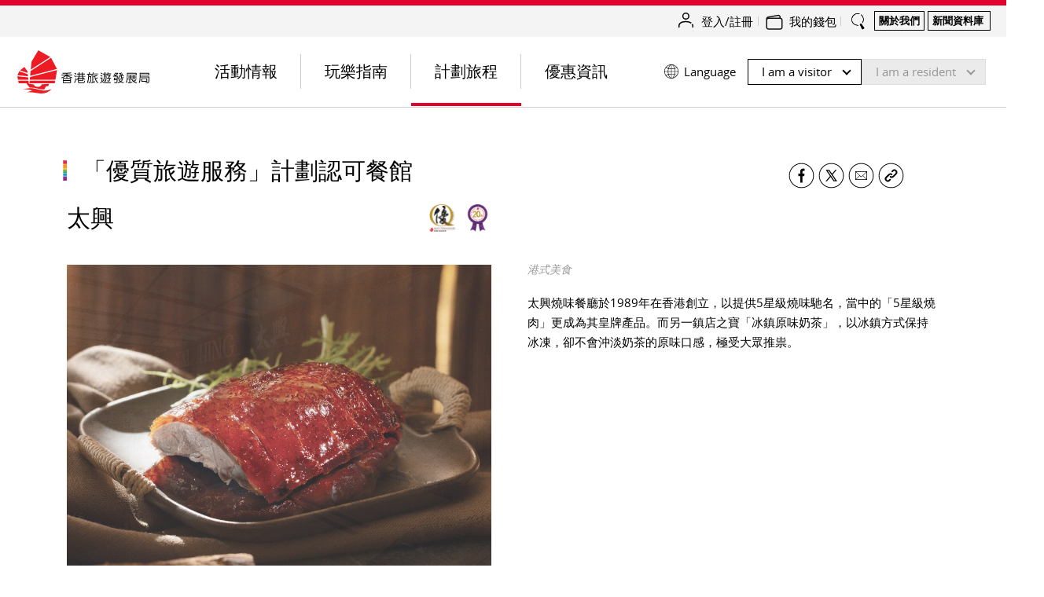

--- FILE ---
content_type: text/html;charset=utf-8
request_url: https://www.discoverhongkong.com/tc/plan/qts/restaurants-results/restaurants-details.id4391.tai-hing.html
body_size: 76176
content:



    <!DOCTYPE HTML>
    <html lang="zh-TW">
        <head>
    
    <meta charset="UTF-8"/>
    
    

        <script>
            window.queueItEnabled = true;
        </script>

        <noscript>
<meta http-equiv="refresh" content="0;url=/r/noscript.html">
</noscript>
<script type="text/javascript" src="//static.queue-it.net/script/queueclient.min.js"></script>
<script data-queueit-intercept-domain="sso-es-uat.discoverhongkong.com" data-queueit-intercept="true" data-queueit-c="hktb" type="text/javascript" src="//static.queue-it.net/script/queueconfigloader.min.js">
</script>
<script type="text/javascript">console.log("onQueueItEmbeddedComplete");</script>
    

    <title>太興 | 香港旅遊發展局</title>
    
    
    <meta name="template" content="dhk-restaurant-template"/>
    <meta name="mobile-web-app-capable" content="yes"/>
	<meta name="apple-mobile-web-app-capable" content="yes"/>
	<meta name="apple-mobile-web-app-title" content="Details"/>
	
    <meta name="viewport" content="width=device-width,initial-scale=1,shrink-to-fit=no"/>
    <link rel="canonical" href="https://www.discoverhongkong.com/tc/plan/qts/restaurants-results/restaurants-details.id4391.%E5%A4%AA%E8%88%88.html"/>
    <!-- consentmode starts -->
    <!-- <sly> -->
    <script>
        // Set defaults 在页面初始化时设置默认的授权状态
        window.dataLayer = window.dataLayer || [];
        window.gtag = function () {
            dataLayer.push(arguments);
        };

        var gcs_default_consent = {
            ad_storage: "denied",
            analytics_storage: "denied",
            ad_user_data: "denied",
            ad_personalization: "denied",
            wait_for_update: 500,
            //region: ["ES", "US-AK"], //此参数为未必选，如果不需要指定地区可忽略
        };

        var gcs_cookies_expires_days = 180;
        var gcs_cookies_name = "_gcs_info";

        function setCookie(name, value, days) {
            var expires = "";
            if (days) {
                var date = new Date();
                date.setTime(date.getTime() + days * 24 * 60 * 60 * 1000);
                expires = "; expires=" + date.toUTCString();
            }
            document.cookie = name + "=" + value + expires + "; path=/";
        }

        function getCookie(name) {
            var nameEQ = name + "=";
            var cookies = document.cookie.split(";");
            for (var i = 0; i < cookies.length; i++) {
                var cookie = cookies[i];
                while (cookie.charAt(0) === " ") {
                    cookie = cookie.substring(1, cookie.length);
                }
                if (cookie.indexOf(nameEQ) === 0) {
                    return cookie.substring(nameEQ.length, cookie.length);
                }
            }
            return null;
        }

        function setDefaultConsent(status) {
            console.log("Setting default consent: " + JSON.stringify(status));
            window.gtag("consent", "default", status);
        }

        function updateConsent(status) {
            console.log("Updating consent: " + JSON.stringify(status));
            window.gtag("consent", "update", status);
            console.log("Setting GCS cookies flag: " + JSON.stringify(status));
            setCookie(
                gcs_cookies_name,
                encodeURIComponent(JSON.stringify(status)),
                gcs_cookies_expires_days
            );
        }

        // lang limit
        var getPathArray = window.location.pathname.split('/');

        if (getPathArray[1] == 'content' || getPathArray[1] == 'eng' || getPathArray[1] == 'fr' || getPathArray[1] == 'de' || getPathArray[1] == 'nl') {
            //consent mode logic here
            setDefaultConsent(gcs_default_consent);
            if (!!getCookie(gcs_cookies_name)) {
                // 当用户已经通过 banner 进行授权时，每个页面 call update 命令避免授权被 default 覆盖
                updateConsent(JSON.parse(decodeURIComponent(getCookie(gcs_cookies_name))));
            }
        }

        window.dataLayer.updateConsent = function (status) {
            updateConsent(status);
        }


    </script>
<!-- </sly> --><!-- consentmode ends -->
    



	

	

	
		<meta property="og:type" content="WEBSITE"/>
	

	
		<meta property="og:site_name" content="Discover Hong Kong"/>
	

	

	
		<meta property="twitter:card" content="summary"/>
	

	

	
		<meta property="name" content="Discover Hong Kong"/>
	

	


<meta property="twitter:title" content="太興"/>
<meta property="og:url" content="https://www.discoverhongkong.com/tc/plan/qts/restaurants-results/restaurants-details.id4391.tai-hing.html"/>
<meta property="og:title" content="太興"/>
<meta property="og:description" content="太興燒味餐廳於1989年在香港創立，以提供5星級燒味馳名，當中的「5星級燒肉」更成為其皇牌產品。而另一鎮店之寶「冰鎮原味奶茶」，以冰鎮方式保持冰凍，卻不會沖淡奶茶的原味口感，極受大眾推祟。"/>
<meta property="og:image" content="/content/dam/dhk/merchants/images/tc/439/4391/25871_untitled-32-.jpg"/>
<meta property="title" content="太興"/>
<meta property="description" content="太興燒味餐廳於1989年在香港創立，以提供5星級燒味馳名，當中的「5星級燒肉」更成為其皇牌產品。而另一鎮店之寶「冰鎮原味奶茶」，以冰鎮方式保持冰凍，卻不會沖淡奶茶的原味口感，極受大眾推祟。"/>
<meta property="image" content="/content/dam/dhk/merchants/images/tc/439/4391/25871_untitled-32-.jpg"/>



    
    <meta class="firstloadercheck" name="isfirstloader" content="true"/>
    <meta class="firstloadermatch" name="market" content="TW"/>
    
        <meta class="firstloader" name="HK|zh-hk" content="/content/dhk-local-market/hk-tc.html"/>
    
        <meta class="firstloader" name="DE" content="https://www.discoverhongkong.com/de/index.html"/>
    
        <meta class="firstloader" name="TW" content="https://www.discoverhongkong.com/tc/index.html"/>
    
        <meta class="firstloader" name="HK" content="/content/dhk-local-market/hk-tc.html"/>
    
        <meta class="firstloader" name="RU" content="/ru/index.jsp"/>
    
        <meta class="firstloader" name="JP" content="https://www.discoverhongkong.com/jp/index.html"/>
    
        <meta class="firstloader" name="NZ" content="https://www.discoverhongkong.com/anz/index.html"/>
    
        <meta class="firstloader" name="CH|fr-fr" content="https://www.discoverhongkong.com/fr/index.html"/>
    
        <meta class="firstloader" name="FR" content="https://www.discoverhongkong.com/fr/index.html"/>
    
        <meta class="firstloader" name="LU|fr-fr" content="https://www.discoverhongkong.com/fr/index.html"/>
    
        <meta class="firstloader" name="SG" content="https://www.discoverhongkong.com/seasia/index.html"/>
    
        <meta class="firstloader" name="UK" content="https://www.discoverhongkong.com/uk/index.html"/>
    
        <meta class="firstloader" name="ID" content="https://www.discoverhongkong.com/id/index.html"/>
    
        <meta class="firstloader" name="GB" content="https://www.discoverhongkong.com/uk/index.html"/>
    
        <meta class="firstloader" name="CA" content="https://www.discoverhongkong.com/ca/index.html"/>
    
        <meta class="firstloader" name="US" content="https://www.discoverhongkong.com/us/index.html"/>
    
        <meta class="firstloader" name="AE" content="https://www.discoverhongkong.com/ae/index.html"/>
    
        <meta class="firstloader" name="IN" content="https://www.discoverhongkong.com/in/index.html"/>
    
        <meta class="firstloader" name="KR" content="https://www.discoverhongkong.com/kr/index.html"/>
    
        <meta class="firstloader" name="CN" content="https://www.discoverhongkong.cn/index.html"/>
    
        <meta class="firstloader" name="MY" content="https://www.discoverhongkong.com/seasia/index.html"/>
    
        <meta class="firstloader" name="Default" content="https://www.discoverhongkong.com/eng/index.html"/>
    
        <meta class="firstloader" name="TH" content="https://www.discoverhongkong.com/th/index.html"/>
    
        <meta class="firstloader" name="AU" content="https://www.discoverhongkong.com/anz/index.html"/>
    
        <meta class="firstloader" name="PH" content="https://www.discoverhongkong.com/seasia/index.html"/>
    
        <meta class="firstloader" name="VN" content="https://www.discoverhongkong.com/vn/index.html"/>
    



    
<link rel="preload" href="https://use.fontawesome.com/releases/v5.8.2/css/all.css" integrity="sha384-oS3vJWv+0UjzBfQzYUhtDYW+Pj2yciDJxpsK1OYPAYjqT085Qq/1cq5FLXAZQ7Ay" crossorigin="anonymous" as="style" onload="this.rel='stylesheet'"/>


      <script src="//assets.adobedtm.com/launch-EN2ae8e08b77fb4057a3c1e45aaec9432c.min.js" async></script>





    

    <meta class="swiftype" name="external_id" data-type="enum" content="restaurant__4391__TC"/>
    <meta class="swiftype" name="title" data-type="string" content="太興"/>
    <meta class="swiftype" name="description" data-type="text" content="太興燒味餐廳於1989年在香港創立，以提供5星級燒味馳名，當中的「5星級燒肉」更成為其皇牌產品。而另一鎮店之寶「冰鎮原味奶茶」，以冰鎮方式保持冰凍，卻不會沖淡奶茶的原味口感，極受大眾推祟。"/>
    
    <meta class="swiftype" name="tags" data-type="enum" content=""/>
    
    <meta class="swiftype" name="cq_tags" data-type="enum" content=""/>
    <meta class="swiftype" name="language" data-type="enum" content="TC"/>
    <meta class="swiftype" name="path" data-type="enum"/>
    <meta class="swiftype" name="content_path" data-type="enum"/>
    <meta class="swiftype" name="market" data-type="enum" content="tc"/>
    <meta class="swiftype" name="image" data-type="enum" content="/content/dam/dhk/merchants/images/tc/439/4391/25871_untitled-32-.jpg"/>
    <meta class="swiftype" name="pnet_id" data-type="enum" content="4391"/>
    <meta class="swiftype" name="document_content" data-type="text" content="{&#34;PrimaryCategory1&#34;:&#34;餐館&#34;,&#34;PrimaryCategory2&#34;:&#34;港式美食&#34;,&#34;CompanyID&#34;:4391,&#34;FNBOutlet&#34;:[],&#34;Venues&#34;:[],&#34;outlets&#34;:[{&#34;OutletID&#34;:14735,&#34;CompanyID&#34;:4391,&#34;OpeningHours3&#34;:&#34;&#34;,&#34;Latitude&#34;:&#34;22.300788&#34;,&#34;CreateDate&#34;:&#34;26/11/2002 00:00:00&#34;,&#34;AttributeTag&#34;:&#34;&#34;,&#34;OpeningHours2&#34;:&#34;&#34;,&#34;PriceRange&#34;:null,&#34;OpeningHours1&#34;:&#34;每日：早上7時至晚上10時30分&#34;,&#34;UpdateDate&#34;:&#34;17/09/2025 16:04:50&#34;,&#34;FaxNo1&#34;:&#34;27236285&#34;,&#34;Language&#34;:&#34;TC&#34;,&#34;FaxNo2&#34;:&#34;&#34;,&#34;Deleted&#34;:&#34;N&#34;,&#34;SearchTag&#34;:&#34;&#34;,&#34;Status&#34;:&#34;Activated&#34;,&#34;Address2&#34;:&#34;&#34;,&#34;SuggestedSpentTimeInMin&#34;:null,&#34;Address1&#34;:&#34;科學館道14號新文華中心地下75-79舖&#34;,&#34;Longitude&#34;:&#34;114.17886&#34;,&#34;PhoneNo2&#34;:&#34;&#34;,&#34;PhoneNo1&#34;:&#34;27220701&#34;,&#34;Area&#34;:&#34;九龍&#34;,&#34;Country&#34;:&#34;香港&#34;,&#34;District&#34;:&#34;油尖旺區&#34;,&#34;Location&#34;:&#34;尖沙咀東部&#34;},{&#34;OutletID&#34;:14736,&#34;CompanyID&#34;:4391,&#34;OpeningHours3&#34;:&#34;&#34;,&#34;Latitude&#34;:&#34;22.314361&#34;,&#34;CreateDate&#34;:&#34;26/11/2002 00:00:00&#34;,&#34;AttributeTag&#34;:&#34;&#34;,&#34;OpeningHours2&#34;:&#34;&#34;,&#34;PriceRange&#34;:null,&#34;OpeningHours1&#34;:&#34;每日: 早上6時30分至晚上11時30分&#34;,&#34;UpdateDate&#34;:&#34;17/09/2025 16:04:50&#34;,&#34;FaxNo1&#34;:&#34;21756633&#34;,&#34;Language&#34;:&#34;TC&#34;,&#34;FaxNo2&#34;:&#34;&#34;,&#34;Deleted&#34;:&#34;N&#34;,&#34;SearchTag&#34;:&#34;&#34;,&#34;Status&#34;:&#34;Activated&#34;,&#34;Address2&#34;:&#34;&#34;,&#34;SuggestedSpentTimeInMin&#34;:null,&#34;Address1&#34;:&#34;海泓道富榮花園2期地下26-31舖&#34;,&#34;Longitude&#34;:&#34;114.164364&#34;,&#34;PhoneNo2&#34;:&#34;&#34;,&#34;PhoneNo1&#34;:&#34;21756633&#34;,&#34;Area&#34;:&#34;九龍&#34;,&#34;Country&#34;:&#34;香港&#34;,&#34;District&#34;:&#34;油尖旺區&#34;,&#34;Location&#34;:&#34;大角咀&#34;},{&#34;OutletID&#34;:28648,&#34;CompanyID&#34;:4391,&#34;OpeningHours3&#34;:&#34;&#34;,&#34;Latitude&#34;:&#34;22.284414&#34;,&#34;CreateDate&#34;:&#34;13/02/2012 18:01:15&#34;,&#34;AttributeTag&#34;:&#34;&#34;,&#34;OpeningHours2&#34;:&#34;&#34;,&#34;PriceRange&#34;:null,&#34;OpeningHours1&#34;:&#34;每日：早上7時至晚上10時30分&#34;,&#34;UpdateDate&#34;:&#34;17/09/2025 16:04:50&#34;,&#34;FaxNo1&#34;:&#34;25678787&#34;,&#34;Language&#34;:&#34;TC&#34;,&#34;FaxNo2&#34;:&#34;&#34;,&#34;Deleted&#34;:&#34;N&#34;,&#34;SearchTag&#34;:&#34;&#34;,&#34;Status&#34;:&#34;Activated&#34;,&#34;Address2&#34;:&#34;&#34;,&#34;SuggestedSpentTimeInMin&#34;:null,&#34;Address1&#34;:&#34;租庇利街12-13號萬安商業大廈閣樓及地下A及B舖&#34;,&#34;Longitude&#34;:&#34;114.155241&#34;,&#34;PhoneNo2&#34;:&#34;&#34;,&#34;PhoneNo1&#34;:&#34;25672200&#34;,&#34;Area&#34;:&#34;香港島&#34;,&#34;Country&#34;:&#34;香港&#34;,&#34;District&#34;:&#34;中西區&#34;,&#34;Location&#34;:&#34;中環&#34;},{&#34;OutletID&#34;:28649,&#34;CompanyID&#34;:4391,&#34;OpeningHours3&#34;:&#34;&#34;,&#34;Latitude&#34;:&#34;22.336313&#34;,&#34;CreateDate&#34;:&#34;13/02/2012 18:03:11&#34;,&#34;AttributeTag&#34;:&#34;&#34;,&#34;OpeningHours2&#34;:&#34;&#34;,&#34;PriceRange&#34;:null,&#34;OpeningHours1&#34;:&#34;每日：早上7時至晚上10時30分&#34;,&#34;UpdateDate&#34;:&#34;17/09/2025 16:04:50&#34;,&#34;FaxNo1&#34;:&#34;23713090&#34;,&#34;Language&#34;:&#34;TC&#34;,&#34;FaxNo2&#34;:&#34;&#34;,&#34;Deleted&#34;:&#34;N&#34;,&#34;SearchTag&#34;:&#34;&#34;,&#34;Status&#34;:&#34;Activated&#34;,&#34;Address2&#34;:&#34;&#34;,&#34;SuggestedSpentTimeInMin&#34;:null,&#34;Address1&#34;:&#34;寶輪街9號地下C及D舖&#34;,&#34;Longitude&#34;:&#34;114.142834&#34;,&#34;PhoneNo2&#34;:&#34;&#34;,&#34;PhoneNo1&#34;:&#34;23713368&#34;,&#34;Area&#34;:&#34;九龍&#34;,&#34;Country&#34;:&#34;香港&#34;,&#34;District&#34;:&#34;深水埗區&#34;,&#34;Location&#34;:&#34;荔枝角&#34;},{&#34;OutletID&#34;:28652,&#34;CompanyID&#34;:4391,&#34;OpeningHours3&#34;:&#34;&#34;,&#34;Latitude&#34;:&#34;22.305675&#34;,&#34;CreateDate&#34;:&#34;13/02/2012 18:11:45&#34;,&#34;AttributeTag&#34;:&#34;&#34;,&#34;OpeningHours2&#34;:&#34;&#34;,&#34;PriceRange&#34;:null,&#34;OpeningHours1&#34;:&#34;每日：早上7時至晚上11時30分&#34;,&#34;UpdateDate&#34;:&#34;17/09/2025 16:04:50&#34;,&#34;FaxNo1&#34;:&#34;27839982&#34;,&#34;Language&#34;:&#34;TC&#34;,&#34;FaxNo2&#34;:&#34;&#34;,&#34;Deleted&#34;:&#34;N&#34;,&#34;SearchTag&#34;:&#34;&#34;,&#34;Status&#34;:&#34;Activated&#34;,&#34;Address2&#34;:&#34;&#34;,&#34;SuggestedSpentTimeInMin&#34;:null,&#34;Address1&#34;:&#34;白加士街66號地舖&#34;,&#34;Longitude&#34;:&#34;114.170796&#34;,&#34;PhoneNo2&#34;:&#34;&#34;,&#34;PhoneNo1&#34;:&#34;27837800&#34;,&#34;Area&#34;:&#34;九龍&#34;,&#34;Country&#34;:&#34;香港&#34;,&#34;District&#34;:&#34;油尖旺區&#34;,&#34;Location&#34;:&#34;佐敦&#34;},{&#34;OutletID&#34;:31507,&#34;CompanyID&#34;:4391,&#34;OpeningHours3&#34;:&#34;&#34;,&#34;Latitude&#34;:&#34;22.264779&#34;,&#34;CreateDate&#34;:&#34;25/03/2009 18:12:53&#34;,&#34;AttributeTag&#34;:&#34;&#34;,&#34;OpeningHours2&#34;:&#34;&#34;,&#34;PriceRange&#34;:null,&#34;OpeningHours1&#34;:&#34;每日︰早上6時30分至晚上10時30分&#34;,&#34;UpdateDate&#34;:&#34;17/09/2025 16:04:50&#34;,&#34;FaxNo1&#34;:&#34;28898131&#34;,&#34;Language&#34;:&#34;TC&#34;,&#34;FaxNo2&#34;:&#34;&#34;,&#34;Deleted&#34;:&#34;N&#34;,&#34;SearchTag&#34;:&#34;&#34;,&#34;Status&#34;:&#34;Activated&#34;,&#34;Address2&#34;:&#34;&#34;,&#34;SuggestedSpentTimeInMin&#34;:null,&#34;Address1&#34;:&#34;小西灣道9號富欣花園地下8舖&#34;,&#34;Longitude&#34;:&#34;114.248216&#34;,&#34;PhoneNo2&#34;:&#34;&#34;,&#34;PhoneNo1&#34;:&#34;28898933&#34;,&#34;Area&#34;:&#34;香港島&#34;,&#34;Country&#34;:&#34;香港&#34;,&#34;District&#34;:&#34;東區&#34;,&#34;Location&#34;:&#34;小西灣&#34;},{&#34;OutletID&#34;:31508,&#34;CompanyID&#34;:4391,&#34;OpeningHours3&#34;:&#34;&#34;,&#34;Latitude&#34;:&#34;22.334157&#34;,&#34;CreateDate&#34;:&#34;25/03/2009 18:37:06&#34;,&#34;AttributeTag&#34;:&#34;&#34;,&#34;OpeningHours2&#34;:&#34;&#34;,&#34;PriceRange&#34;:null,&#34;OpeningHours1&#34;:&#34;每日︰早上7時至晚上10時30分&#34;,&#34;UpdateDate&#34;:&#34;17/09/2025 16:04:50&#34;,&#34;FaxNo1&#34;:&#34;22649012&#34;,&#34;Language&#34;:&#34;TC&#34;,&#34;FaxNo2&#34;:&#34;&#34;,&#34;Deleted&#34;:&#34;N&#34;,&#34;SearchTag&#34;:&#34;&#34;,&#34;Status&#34;:&#34;Activated&#34;,&#34;Address2&#34;:&#34;&#34;,&#34;SuggestedSpentTimeInMin&#34;:null,&#34;Address1&#34;:&#34;深盛路9號宇晴匯商場2樓95舖&#34;,&#34;Longitude&#34;:&#34;114.149673&#34;,&#34;PhoneNo2&#34;:&#34;&#34;,&#34;PhoneNo1&#34;:&#34;22649011&#34;,&#34;Area&#34;:&#34;九龍&#34;,&#34;Country&#34;:&#34;香港&#34;,&#34;District&#34;:&#34;深水埗區&#34;,&#34;Location&#34;:&#34;荔枝角&#34;},{&#34;OutletID&#34;:32219,&#34;CompanyID&#34;:4391,&#34;OpeningHours3&#34;:&#34;&#34;,&#34;Latitude&#34;:&#34;22.338463&#34;,&#34;CreateDate&#34;:&#34;31/03/2010 19:52:18&#34;,&#34;AttributeTag&#34;:&#34;&#34;,&#34;OpeningHours2&#34;:&#34;&#34;,&#34;PriceRange&#34;:null,&#34;OpeningHours1&#34;:&#34;每日︰早上7時至晚上10時30分&#34;,&#34;UpdateDate&#34;:&#34;17/09/2025 16:04:50&#34;,&#34;FaxNo1&#34;:&#34;23389391&#34;,&#34;Language&#34;:&#34;TC&#34;,&#34;FaxNo2&#34;:&#34;&#34;,&#34;Deleted&#34;:&#34;N&#34;,&#34;SearchTag&#34;:&#34;&#34;,&#34;Status&#34;:&#34;Activated&#34;,&#34;Address2&#34;:&#34;&#34;,&#34;SuggestedSpentTimeInMin&#34;:null,&#34;Address1&#34;:&#34;聯合道198號樂富廣場高層地下2樓L228-L230舖&#34;,&#34;Longitude&#34;:&#34;114.186826&#34;,&#34;PhoneNo2&#34;:&#34;&#34;,&#34;PhoneNo1&#34;:&#34;23389381&#34;,&#34;Area&#34;:&#34;九龍&#34;,&#34;Country&#34;:&#34;香港&#34;,&#34;District&#34;:&#34;黃大仙區&#34;,&#34;Location&#34;:&#34;樂富&#34;},{&#34;OutletID&#34;:33095,&#34;CompanyID&#34;:4391,&#34;OpeningHours3&#34;:&#34;&#34;,&#34;Latitude&#34;:&#34;22.353479&#34;,&#34;CreateDate&#34;:&#34;19/09/2007 01:12:43&#34;,&#34;AttributeTag&#34;:&#34;&#34;,&#34;OpeningHours2&#34;:&#34;&#34;,&#34;PriceRange&#34;:null,&#34;OpeningHours1&#34;:&#34;每日：早上7時至晚上10時30分&#34;,&#34;UpdateDate&#34;:&#34;17/09/2025 16:04:50&#34;,&#34;FaxNo1&#34;:&#34;24351411&#34;,&#34;Language&#34;:&#34;TC&#34;,&#34;FaxNo2&#34;:&#34;&#34;,&#34;Deleted&#34;:&#34;N&#34;,&#34;SearchTag&#34;:&#34;&#34;,&#34;Status&#34;:&#34;Activated&#34;,&#34;Address2&#34;:&#34;&#34;,&#34;SuggestedSpentTimeInMin&#34;:null,&#34;Address1&#34;:&#34;楓樹窩路1號翠怡花園商場3期地下304-305舖&#34;,&#34;Longitude&#34;:&#34;114.109427&#34;,&#34;PhoneNo2&#34;:&#34;&#34;,&#34;PhoneNo1&#34;:&#34;24352686&#34;,&#34;Area&#34;:&#34;新界&#34;,&#34;Country&#34;:&#34;香港&#34;,&#34;District&#34;:&#34;葵青區&#34;,&#34;Location&#34;:&#34;青衣&#34;},{&#34;OutletID&#34;:34720,&#34;CompanyID&#34;:4391,&#34;OpeningHours3&#34;:&#34;&#34;,&#34;Latitude&#34;:&#34;22.285109&#34;,&#34;CreateDate&#34;:&#34;31/03/2010 19:56:52&#34;,&#34;AttributeTag&#34;:&#34;&#34;,&#34;OpeningHours2&#34;:&#34;&#34;,&#34;PriceRange&#34;:null,&#34;OpeningHours1&#34;:&#34;每日︰早上7時至晚上10時30分&#34;,&#34;UpdateDate&#34;:&#34;17/09/2025 16:04:50&#34;,&#34;FaxNo1&#34;:&#34;29110633&#34;,&#34;Language&#34;:&#34;TC&#34;,&#34;FaxNo2&#34;:&#34;&#34;,&#34;Deleted&#34;:&#34;N&#34;,&#34;SearchTag&#34;:&#34;&#34;,&#34;Status&#34;:&#34;Activated&#34;,&#34;Address2&#34;:&#34;&#34;,&#34;SuggestedSpentTimeInMin&#34;:null,&#34;Address1&#34;:&#34;華蘭路1號豐榮苑地下B及C舖&#34;,&#34;Longitude&#34;:&#34;114.212506&#34;,&#34;PhoneNo2&#34;:&#34;&#34;,&#34;PhoneNo1&#34;:&#34;29110628&#34;,&#34;Area&#34;:&#34;香港島&#34;,&#34;Country&#34;:&#34;香港&#34;,&#34;District&#34;:&#34;東區&#34;,&#34;Location&#34;:&#34;鰂魚涌&#34;},{&#34;OutletID&#34;:36274,&#34;CompanyID&#34;:4391,&#34;OpeningHours3&#34;:&#34;&#34;,&#34;Latitude&#34;:&#34;22.318121&#34;,&#34;CreateDate&#34;:&#34;21/03/2013 17:29:35&#34;,&#34;AttributeTag&#34;:&#34;&#34;,&#34;OpeningHours2&#34;:&#34;&#34;,&#34;PriceRange&#34;:null,&#34;OpeningHours1&#34;:&#34;每日：早上7時至凌晨2時&#34;,&#34;UpdateDate&#34;:&#34;17/09/2025 16:04:50&#34;,&#34;FaxNo1&#34;:&#34;26250282&#34;,&#34;Language&#34;:&#34;TC&#34;,&#34;FaxNo2&#34;:&#34;&#34;,&#34;Deleted&#34;:&#34;N&#34;,&#34;SearchTag&#34;:&#34;&#34;,&#34;Status&#34;:&#34;Activated&#34;,&#34;Address2&#34;:&#34;&#34;,&#34;SuggestedSpentTimeInMin&#34;:null,&#34;Address1&#34;:&#34;彌敦道625及639號雅蘭中心地下G25舖&#34;,&#34;Longitude&#34;:&#34;114.169364&#34;,&#34;PhoneNo2&#34;:&#34;&#34;,&#34;PhoneNo1&#34;:&#34;26250383&#34;,&#34;Area&#34;:&#34;九龍&#34;,&#34;Country&#34;:&#34;香港&#34;,&#34;District&#34;:&#34;油尖旺區&#34;,&#34;Location&#34;:&#34;旺角&#34;},{&#34;OutletID&#34;:36275,&#34;CompanyID&#34;:4391,&#34;OpeningHours3&#34;:&#34;&#34;,&#34;Latitude&#34;:&#34;22.295948&#34;,&#34;CreateDate&#34;:&#34;21/03/2013 17:35:49&#34;,&#34;AttributeTag&#34;:&#34;&#34;,&#34;OpeningHours2&#34;:&#34;&#34;,&#34;PriceRange&#34;:null,&#34;OpeningHours1&#34;:&#34;每日：早上7時至晚上10時30分&#34;,&#34;UpdateDate&#34;:&#34;17/09/2025 16:04:50&#34;,&#34;FaxNo1&#34;:&#34;22970073&#34;,&#34;Language&#34;:&#34;TC&#34;,&#34;FaxNo2&#34;:&#34;&#34;,&#34;Deleted&#34;:&#34;N&#34;,&#34;SearchTag&#34;:&#34;&#34;,&#34;Status&#34;:&#34;Activated&#34;,&#34;Address2&#34;:&#34;&#34;,&#34;SuggestedSpentTimeInMin&#34;:null,&#34;Address1&#34;:&#34;高超道38號大本型地下G41舖&#34;,&#34;Longitude&#34;:&#34;114.238937&#34;,&#34;PhoneNo2&#34;:&#34;&#34;,&#34;PhoneNo1&#34;:&#34;22970166&#34;,&#34;Area&#34;:&#34;九龍&#34;,&#34;Country&#34;:&#34;香港&#34;,&#34;District&#34;:&#34;觀塘區&#34;,&#34;Location&#34;:&#34;油塘&#34;},{&#34;OutletID&#34;:36276,&#34;CompanyID&#34;:4391,&#34;OpeningHours3&#34;:&#34;&#34;,&#34;Latitude&#34;:&#34;22.324001&#34;,&#34;CreateDate&#34;:&#34;21/03/2013 17:38:24&#34;,&#34;AttributeTag&#34;:&#34;&#34;,&#34;OpeningHours2&#34;:&#34;&#34;,&#34;PriceRange&#34;:null,&#34;OpeningHours1&#34;:&#34;每日：早上7時至晚上10時30分&#34;,&#34;UpdateDate&#34;:&#34;17/09/2025 16:04:50&#34;,&#34;FaxNo1&#34;:&#34;26701176&#34;,&#34;Language&#34;:&#34;TC&#34;,&#34;FaxNo2&#34;:&#34;&#34;,&#34;Deleted&#34;:&#34;N&#34;,&#34;SearchTag&#34;:&#34;&#34;,&#34;Status&#34;:&#34;Activated&#34;,&#34;Address2&#34;:&#34;&#34;,&#34;SuggestedSpentTimeInMin&#34;:null,&#34;Address1&#34;:&#34;欣景路8號新都城2期高層地下UG085-87舖&#34;,&#34;Longitude&#34;:&#34;114.25734&#34;,&#34;PhoneNo2&#34;:&#34;&#34;,&#34;PhoneNo1&#34;:&#34;26701166&#34;,&#34;Area&#34;:&#34;新界&#34;,&#34;Country&#34;:&#34;香港&#34;,&#34;District&#34;:&#34;西貢區&#34;,&#34;Location&#34;:&#34;將軍澳&#34;},{&#34;OutletID&#34;:36277,&#34;CompanyID&#34;:4391,&#34;OpeningHours3&#34;:&#34;&#34;,&#34;Latitude&#34;:&#34;22.372521&#34;,&#34;CreateDate&#34;:&#34;21/03/2013 17:40:39&#34;,&#34;AttributeTag&#34;:&#34;&#34;,&#34;OpeningHours2&#34;:&#34;&#34;,&#34;PriceRange&#34;:null,&#34;OpeningHours1&#34;:&#34;每日：早上7時至晚上10時30分&#34;,&#34;UpdateDate&#34;:&#34;17/09/2025 16:04:50&#34;,&#34;FaxNo1&#34;:&#34;24939866&#34;,&#34;Language&#34;:&#34;TC&#34;,&#34;FaxNo2&#34;:&#34;&#34;,&#34;Deleted&#34;:&#34;N&#34;,&#34;SearchTag&#34;:&#34;&#34;,&#34;Status&#34;:&#34;Activated&#34;,&#34;Address2&#34;:&#34;&#34;,&#34;SuggestedSpentTimeInMin&#34;:null,&#34;Address1&#34;:&#34;青山公路530-590 號麗城花園1期麗城薈地下1舖 &#34;,&#34;Longitude&#34;:&#34;114.101953&#34;,&#34;PhoneNo2&#34;:&#34;&#34;,&#34;PhoneNo1&#34;:&#34;24938799&#34;,&#34;Area&#34;:&#34;新界&#34;,&#34;Country&#34;:&#34;香港&#34;,&#34;District&#34;:&#34;荃灣區&#34;,&#34;Location&#34;:&#34;荃灣&#34;},{&#34;OutletID&#34;:36985,&#34;CompanyID&#34;:4391,&#34;OpeningHours3&#34;:&#34;&#34;,&#34;Latitude&#34;:&#34;22.383581&#34;,&#34;CreateDate&#34;:&#34;08/08/2013 21:40:17&#34;,&#34;AttributeTag&#34;:&#34;&#34;,&#34;OpeningHours2&#34;:&#34;&#34;,&#34;PriceRange&#34;:null,&#34;OpeningHours1&#34;:&#34;每日：早上7時至晚上11時半&#34;,&#34;UpdateDate&#34;:&#34;17/09/2025 16:04:50&#34;,&#34;FaxNo1&#34;:&#34;26930036&#34;,&#34;Language&#34;:&#34;TC&#34;,&#34;FaxNo2&#34;:&#34;&#34;,&#34;Deleted&#34;:&#34;N&#34;,&#34;SearchTag&#34;:&#34;&#34;,&#34;Status&#34;:&#34;Activated&#34;,&#34;Address2&#34;:&#34;&#34;,&#34;SuggestedSpentTimeInMin&#34;:null,&#34;Address1&#34;:&#34;沙田正街21-27號沙田廣場3樓51舖&#34;,&#34;Longitude&#34;:&#34;114.189291&#34;,&#34;PhoneNo2&#34;:&#34;&#34;,&#34;PhoneNo1&#34;:&#34;26932782&#34;,&#34;Area&#34;:&#34;新界&#34;,&#34;Country&#34;:&#34;香港&#34;,&#34;District&#34;:&#34;沙田區&#34;,&#34;Location&#34;:&#34;沙田&#34;},{&#34;OutletID&#34;:36987,&#34;CompanyID&#34;:4391,&#34;OpeningHours3&#34;:&#34;&#34;,&#34;Latitude&#34;:&#34;22.315809&#34;,&#34;CreateDate&#34;:&#34;08/08/2013 21:43:48&#34;,&#34;AttributeTag&#34;:&#34;&#34;,&#34;OpeningHours2&#34;:&#34;星期五至六：早上7時至晚上11時&#34;,&#34;PriceRange&#34;:null,&#34;OpeningHours1&#34;:&#34;星期日至四：早上7時至晚上10時30分&#34;,&#34;UpdateDate&#34;:&#34;17/09/2025 16:04:50&#34;,&#34;FaxNo1&#34;:&#34;26286030&#34;,&#34;Language&#34;:&#34;TC&#34;,&#34;FaxNo2&#34;:&#34;&#34;,&#34;Deleted&#34;:&#34;N&#34;,&#34;SearchTag&#34;:&#34;&#34;,&#34;Status&#34;:&#34;Activated&#34;,&#34;Address2&#34;:&#34;&#34;,&#34;SuggestedSpentTimeInMin&#34;:null,&#34;Address1&#34;:&#34;重華路8號東港城2樓217A舖&#34;,&#34;Longitude&#34;:&#34;114.265866&#34;,&#34;PhoneNo2&#34;:&#34;&#34;,&#34;PhoneNo1&#34;:&#34;26286072&#34;,&#34;Area&#34;:&#34;新界&#34;,&#34;Country&#34;:&#34;香港&#34;,&#34;District&#34;:&#34;西貢區&#34;,&#34;Location&#34;:&#34;將軍澳&#34;},{&#34;OutletID&#34;:36988,&#34;CompanyID&#34;:4391,&#34;OpeningHours3&#34;:&#34;&#34;,&#34;Latitude&#34;:&#34;22.319936&#34;,&#34;CreateDate&#34;:&#34;08/08/2013 21:46:04&#34;,&#34;AttributeTag&#34;:&#34;&#34;,&#34;OpeningHours2&#34;:&#34;&#34;,&#34;PriceRange&#34;:null,&#34;OpeningHours1&#34;:&#34;每日：早上7時30分至晚上10時&#34;,&#34;UpdateDate&#34;:&#34;17/09/2025 16:04:50&#34;,&#34;FaxNo1&#34;:&#34;23590133&#34;,&#34;Language&#34;:&#34;TC&#34;,&#34;FaxNo2&#34;:&#34;&#34;,&#34;Deleted&#34;:&#34;N&#34;,&#34;SearchTag&#34;:&#34;&#34;,&#34;Status&#34;:&#34;Activated&#34;,&#34;Address2&#34;:&#34;&#34;,&#34;SuggestedSpentTimeInMin&#34;:null,&#34;Address1&#34;:&#34;宏照道38號MegaBox10樓7舖&#34;,&#34;Longitude&#34;:&#34;114.2081&#34;,&#34;PhoneNo2&#34;:&#34;&#34;,&#34;PhoneNo1&#34;:&#34;23590138&#34;,&#34;Area&#34;:&#34;九龍&#34;,&#34;Country&#34;:&#34;香港&#34;,&#34;District&#34;:&#34;觀塘區&#34;,&#34;Location&#34;:&#34;九龍灣&#34;},{&#34;OutletID&#34;:36989,&#34;CompanyID&#34;:4391,&#34;OpeningHours3&#34;:&#34;&#34;,&#34;Latitude&#34;:&#34;22.319385&#34;,&#34;CreateDate&#34;:&#34;08/08/2013 21:47:09&#34;,&#34;AttributeTag&#34;:&#34;&#34;,&#34;OpeningHours2&#34;:&#34;&#34;,&#34;PriceRange&#34;:null,&#34;OpeningHours1&#34;:&#34;每日：早上7時至晚上10時30分&#34;,&#34;UpdateDate&#34;:&#34;17/09/2025 16:04:50&#34;,&#34;FaxNo1&#34;:&#34;22622080&#34;,&#34;Language&#34;:&#34;TC&#34;,&#34;FaxNo2&#34;:&#34;&#34;,&#34;Deleted&#34;:&#34;N&#34;,&#34;SearchTag&#34;:&#34;&#34;,&#34;Status&#34;:&#34;Activated&#34;,&#34;Address2&#34;:&#34;&#34;,&#34;SuggestedSpentTimeInMin&#34;:null,&#34;Address1&#34;:&#34;新碼頭街38號翔龍灣廣場地下G01舖&#34;,&#34;Longitude&#34;:&#34;114.192935&#34;,&#34;PhoneNo2&#34;:&#34;&#34;,&#34;PhoneNo1&#34;:&#34;22622090&#34;,&#34;Area&#34;:&#34;九龍&#34;,&#34;Country&#34;:&#34;香港&#34;,&#34;District&#34;:&#34;九龍城區&#34;,&#34;Location&#34;:&#34;土瓜灣&#34;},{&#34;OutletID&#34;:36990,&#34;CompanyID&#34;:4391,&#34;OpeningHours3&#34;:&#34;&#34;,&#34;Latitude&#34;:&#34;22.304824&#34;,&#34;CreateDate&#34;:&#34;08/08/2013 21:48:00&#34;,&#34;AttributeTag&#34;:&#34;&#34;,&#34;OpeningHours2&#34;:&#34;&#34;,&#34;PriceRange&#34;:null,&#34;OpeningHours1&#34;:&#34;每日：早上7時30分至晚上10時30分&#34;,&#34;UpdateDate&#34;:&#34;17/09/2025 16:04:50&#34;,&#34;FaxNo1&#34;:&#34;23306423&#34;,&#34;Language&#34;:&#34;TC&#34;,&#34;FaxNo2&#34;:&#34;&#34;,&#34;Deleted&#34;:&#34;N&#34;,&#34;SearchTag&#34;:&#34;&#34;,&#34;Status&#34;:&#34;Activated&#34;,&#34;Address2&#34;:&#34;&#34;,&#34;SuggestedSpentTimeInMin&#34;:null,&#34;Address1&#34;:&#34;黃埔花園8期黃埔美食坊1樓108-109舖&#34;,&#34;Longitude&#34;:&#34;114.190764&#34;,&#34;PhoneNo2&#34;:&#34;&#34;,&#34;PhoneNo1&#34;:&#34;23306502&#34;,&#34;Area&#34;:&#34;九龍&#34;,&#34;Country&#34;:&#34;香港&#34;,&#34;District&#34;:&#34;九龍城區&#34;,&#34;Location&#34;:&#34;紅磡&#34;},{&#34;OutletID&#34;:37726,&#34;CompanyID&#34;:4391,&#34;OpeningHours3&#34;:&#34;&#34;,&#34;Latitude&#34;:&#34;22.282171&#34;,&#34;CreateDate&#34;:&#34;09/01/2014 10:59:15&#34;,&#34;AttributeTag&#34;:&#34;&#34;,&#34;OpeningHours2&#34;:&#34;&#34;,&#34;PriceRange&#34;:null,&#34;OpeningHours1&#34;:&#34;每日：早上7時至晚上10時30分&#34;,&#34;UpdateDate&#34;:&#34;17/09/2025 16:04:50&#34;,&#34;FaxNo1&#34;:&#34;28551600&#34;,&#34;Language&#34;:&#34;TC&#34;,&#34;FaxNo2&#34;:&#34;&#34;,&#34;Deleted&#34;:&#34;N&#34;,&#34;SearchTag&#34;:&#34;&#34;,&#34;Status&#34;:&#34;Activated&#34;,&#34;Address2&#34;:&#34;&#34;,&#34;SuggestedSpentTimeInMin&#34;:null,&#34;Address1&#34;:&#34;士美菲路41A-43號美菲閣地下7舖&#34;,&#34;Longitude&#34;:&#34;114.128109&#34;,&#34;PhoneNo2&#34;:&#34;&#34;,&#34;PhoneNo1&#34;:&#34;28550308&#34;,&#34;Area&#34;:&#34;香港島&#34;,&#34;Country&#34;:&#34;香港&#34;,&#34;District&#34;:&#34;中西區&#34;,&#34;Location&#34;:&#34;堅尼地城&#34;},{&#34;OutletID&#34;:37727,&#34;CompanyID&#34;:4391,&#34;OpeningHours3&#34;:&#34;&#34;,&#34;Latitude&#34;:&#34;22.375999&#34;,&#34;CreateDate&#34;:&#34;09/01/2014 11:12:48&#34;,&#34;AttributeTag&#34;:&#34;&#34;,&#34;OpeningHours2&#34;:&#34;&#34;,&#34;PriceRange&#34;:null,&#34;OpeningHours1&#34;:&#34;每日：早上7時至晚上10時30分&#34;,&#34;UpdateDate&#34;:&#34;17/09/2025 16:04:50&#34;,&#34;FaxNo1&#34;:&#34;27456833&#34;,&#34;Language&#34;:&#34;TC&#34;,&#34;FaxNo2&#34;:&#34;&#34;,&#34;Deleted&#34;:&#34;N&#34;,&#34;SearchTag&#34;:&#34;&#34;,&#34;Status&#34;:&#34;Activated&#34;,&#34;Address2&#34;:&#34;&#34;,&#34;SuggestedSpentTimeInMin&#34;:null,&#34;Address1&#34;:&#34;大圍道12-14號瑞豐大樓地下A舖及閣樓&#34;,&#34;Longitude&#34;:&#34;114.177378&#34;,&#34;PhoneNo2&#34;:&#34;&#34;,&#34;PhoneNo1&#34;:&#34;27456822&#34;,&#34;Area&#34;:&#34;新界&#34;,&#34;Country&#34;:&#34;香港&#34;,&#34;District&#34;:&#34;沙田區&#34;,&#34;Location&#34;:&#34;大圍&#34;},{&#34;OutletID&#34;:37729,&#34;CompanyID&#34;:4391,&#34;OpeningHours3&#34;:&#34;&#34;,&#34;Latitude&#34;:&#34;22.30478&#34;,&#34;CreateDate&#34;:&#34;09/01/2014 13:54:14&#34;,&#34;AttributeTag&#34;:&#34;&#34;,&#34;OpeningHours2&#34;:&#34;&#34;,&#34;PriceRange&#34;:null,&#34;OpeningHours1&#34;:&#34;每日：早上6時30分至晚上11時&#34;,&#34;UpdateDate&#34;:&#34;17/09/2025 16:04:50&#34;,&#34;FaxNo1&#34;:&#34;27992920&#34;,&#34;Language&#34;:&#34;TC&#34;,&#34;FaxNo2&#34;:&#34;&#34;,&#34;Deleted&#34;:&#34;N&#34;,&#34;SearchTag&#34;:&#34;&#34;,&#34;Status&#34;:&#34;Activated&#34;,&#34;Address2&#34;:&#34;&#34;,&#34;SuggestedSpentTimeInMin&#34;:null,&#34;Address1&#34;:&#34;景嶺路8號都會駅地下GL002-GL003&#34;,&#34;Longitude&#34;:&#34;114.252859&#34;,&#34;PhoneNo2&#34;:&#34;&#34;,&#34;PhoneNo1&#34;:&#34;27992070&#34;,&#34;Area&#34;:&#34;新界&#34;,&#34;Country&#34;:&#34;香港&#34;,&#34;District&#34;:&#34;西貢區&#34;,&#34;Location&#34;:&#34;將軍澳&#34;},{&#34;OutletID&#34;:38986,&#34;CompanyID&#34;:4391,&#34;OpeningHours3&#34;:&#34;&#34;,&#34;Latitude&#34;:&#34;22.425455&#34;,&#34;CreateDate&#34;:&#34;15/10/2014 16:59:36&#34;,&#34;AttributeTag&#34;:&#34;&#34;,&#34;OpeningHours2&#34;:&#34;&#34;,&#34;PriceRange&#34;:null,&#34;OpeningHours1&#34;:&#34;每日：早上7時至晚上10時30分&#34;,&#34;UpdateDate&#34;:&#34;17/09/2025 16:04:50&#34;,&#34;FaxNo1&#34;:&#34;26500011&#34;,&#34;Language&#34;:&#34;TC&#34;,&#34;FaxNo2&#34;:&#34;&#34;,&#34;Deleted&#34;:&#34;N&#34;,&#34;SearchTag&#34;:&#34;&#34;,&#34;Status&#34;:&#34;Activated&#34;,&#34;Address2&#34;:&#34;&#34;,&#34;SuggestedSpentTimeInMin&#34;:null,&#34;Address1&#34;:&#34;西沙路608號馬鞍山廣場3樓343至344舖&#34;,&#34;Longitude&#34;:&#34;114.231866&#34;,&#34;PhoneNo2&#34;:&#34;&#34;,&#34;PhoneNo1&#34;:&#34;26501018&#34;,&#34;Area&#34;:&#34;新界&#34;,&#34;Country&#34;:&#34;香港&#34;,&#34;District&#34;:&#34;沙田區&#34;,&#34;Location&#34;:&#34;馬鞍山&#34;},{&#34;OutletID&#34;:38996,&#34;CompanyID&#34;:4391,&#34;OpeningHours3&#34;:&#34;&#34;,&#34;Latitude&#34;:&#34;22.276337&#34;,&#34;CreateDate&#34;:&#34;17/10/2014 15:05:27&#34;,&#34;AttributeTag&#34;:&#34;&#34;,&#34;OpeningHours2&#34;:&#34;&#34;,&#34;PriceRange&#34;:null,&#34;OpeningHours1&#34;:&#34;每日：早上7時至晚上10時30分&#34;,&#34;UpdateDate&#34;:&#34;17/09/2025 16:04:50&#34;,&#34;FaxNo1&#34;:&#34;22678702&#34;,&#34;Language&#34;:&#34;TC&#34;,&#34;FaxNo2&#34;:&#34;&#34;,&#34;Deleted&#34;:&#34;N&#34;,&#34;SearchTag&#34;:&#34;&#34;,&#34;Status&#34;:&#34;Activated&#34;,&#34;Address2&#34;:&#34;&#34;,&#34;SuggestedSpentTimeInMin&#34;:null,&#34;Address1&#34;:&#34;盛泰道100號杏花邨杏花新城西翼地下G37舖&#34;,&#34;Longitude&#34;:&#34;114.24029&#34;,&#34;PhoneNo2&#34;:&#34;&#34;,&#34;PhoneNo1&#34;:&#34;22678969&#34;,&#34;Area&#34;:&#34;香港島&#34;,&#34;Country&#34;:&#34;香港&#34;,&#34;District&#34;:&#34;東區&#34;,&#34;Location&#34;:&#34;柴灣&#34;},{&#34;OutletID&#34;:38997,&#34;CompanyID&#34;:4391,&#34;OpeningHours3&#34;:&#34;&#34;,&#34;Latitude&#34;:&#34;22.309101&#34;,&#34;CreateDate&#34;:&#34;17/10/2014 15:11:07&#34;,&#34;AttributeTag&#34;:&#34;&#34;,&#34;OpeningHours2&#34;:&#34;&#34;,&#34;PriceRange&#34;:null,&#34;OpeningHours1&#34;:&#34;每日：早上7時至晚上10時30分&#34;,&#34;UpdateDate&#34;:&#34;17/09/2025 16:04:50&#34;,&#34;FaxNo1&#34;:&#34;28972300&#34;,&#34;Language&#34;:&#34;TC&#34;,&#34;FaxNo2&#34;:&#34;&#34;,&#34;Deleted&#34;:&#34;N&#34;,&#34;SearchTag&#34;:&#34;&#34;,&#34;Status&#34;:&#34;Activated&#34;,&#34;Address2&#34;:&#34;&#34;,&#34;SuggestedSpentTimeInMin&#34;:null,&#34;Address1&#34;:&#34;唐德街1號將軍澳廣場商場1樓1-004舖&#34;,&#34;Longitude&#34;:&#34;114.261777&#34;,&#34;PhoneNo2&#34;:&#34;&#34;,&#34;PhoneNo1&#34;:&#34;28970208&#34;,&#34;Area&#34;:&#34;新界&#34;,&#34;Country&#34;:&#34;香港&#34;,&#34;District&#34;:&#34;西貢區&#34;,&#34;Location&#34;:&#34;將軍澳&#34;},{&#34;OutletID&#34;:41436,&#34;CompanyID&#34;:4391,&#34;OpeningHours3&#34;:&#34;&#34;,&#34;Latitude&#34;:&#34;22.374901&#34;,&#34;CreateDate&#34;:&#34;26/01/2016 15:45:13&#34;,&#34;AttributeTag&#34;:&#34;&#34;,&#34;OpeningHours2&#34;:&#34;&#34;,&#34;PriceRange&#34;:null,&#34;OpeningHours1&#34;:&#34;每日：早上7時至晚上10時30分&#34;,&#34;UpdateDate&#34;:&#34;17/09/2025 16:04:50&#34;,&#34;FaxNo1&#34;:&#34;26019282&#34;,&#34;Language&#34;:&#34;TC&#34;,&#34;FaxNo2&#34;:&#34;&#34;,&#34;Deleted&#34;:&#34;N&#34;,&#34;SearchTag&#34;:&#34;&#34;,&#34;Status&#34;:&#34;Activated&#34;,&#34;Address2&#34;:&#34;&#34;,&#34;SuggestedSpentTimeInMin&#34;:null,&#34;Address1&#34;:&#34;湖翠路1號蝴蝶廣場1樓R124至R126及R128舖&#34;,&#34;Longitude&#34;:&#34;113.963433&#34;,&#34;PhoneNo2&#34;:&#34;&#34;,&#34;PhoneNo1&#34;:&#34;26016898&#34;,&#34;Area&#34;:&#34;新界&#34;,&#34;Country&#34;:&#34;香港&#34;,&#34;District&#34;:&#34;屯門區&#34;,&#34;Location&#34;:&#34;屯門&#34;},{&#34;OutletID&#34;:42166,&#34;CompanyID&#34;:4391,&#34;OpeningHours3&#34;:&#34;&#34;,&#34;Latitude&#34;:&#34;22.441955&#34;,&#34;CreateDate&#34;:&#34;20/06/2016 16:50:23&#34;,&#34;AttributeTag&#34;:&#34;&#34;,&#34;OpeningHours2&#34;:&#34;&#34;,&#34;PriceRange&#34;:null,&#34;OpeningHours1&#34;:&#34;每日 : 早上7時至晚上10時30分&#34;,&#34;UpdateDate&#34;:&#34;17/09/2025 16:04:50&#34;,&#34;FaxNo1&#34;:&#34;25558708&#34;,&#34;Language&#34;:&#34;TC&#34;,&#34;FaxNo2&#34;:&#34;&#34;,&#34;Deleted&#34;:&#34;N&#34;,&#34;SearchTag&#34;:&#34;&#34;,&#34;Status&#34;:&#34;Activated&#34;,&#34;Address2&#34;:&#34;&#34;,&#34;SuggestedSpentTimeInMin&#34;:null,&#34;Address1&#34;:&#34;西菁街10號好順泰大廈地下35,37,38 及39舖&#34;,&#34;Longitude&#34;:&#34;114.027689&#34;,&#34;PhoneNo2&#34;:&#34;&#34;,&#34;PhoneNo1&#34;:&#34;24421380&#34;,&#34;Area&#34;:&#34;新界&#34;,&#34;Country&#34;:&#34;香港&#34;,&#34;District&#34;:&#34;元朗區&#34;,&#34;Location&#34;:&#34;元朗&#34;},{&#34;OutletID&#34;:44216,&#34;CompanyID&#34;:4391,&#34;OpeningHours3&#34;:&#34;&#34;,&#34;Latitude&#34;:&#34;22.492193&#34;,&#34;CreateDate&#34;:&#34;18/09/2017 16:38:39&#34;,&#34;AttributeTag&#34;:&#34;&#34;,&#34;OpeningHours2&#34;:&#34;&#34;,&#34;PriceRange&#34;:null,&#34;OpeningHours1&#34;:&#34;每日：早上7時至晚上10時30分&#34;,&#34;UpdateDate&#34;:&#34;17/09/2025 16:04:50&#34;,&#34;FaxNo1&#34;:&#34;21746133&#34;,&#34;Language&#34;:&#34;TC&#34;,&#34;FaxNo2&#34;:&#34;&#34;,&#34;Deleted&#34;:&#34;N&#34;,&#34;SearchTag&#34;:&#34;&#34;,&#34;Status&#34;:&#34;Activated&#34;,&#34;Address2&#34;:&#34;&#34;,&#34;SuggestedSpentTimeInMin&#34;:null,&#34;Address1&#34;:&#34;粉嶺車站路18號粉嶺名都商場2樓6舖&#34;,&#34;Longitude&#34;:&#34;114.139815&#34;,&#34;PhoneNo2&#34;:&#34;&#34;,&#34;PhoneNo1&#34;:&#34;21746266&#34;,&#34;Area&#34;:&#34;新界&#34;,&#34;Country&#34;:&#34;香港&#34;,&#34;District&#34;:&#34;北區&#34;,&#34;Location&#34;:&#34;粉嶺&#34;},{&#34;OutletID&#34;:44217,&#34;CompanyID&#34;:4391,&#34;OpeningHours3&#34;:&#34;&#34;,&#34;Latitude&#34;:&#34;22.348145&#34;,&#34;CreateDate&#34;:&#34;18/09/2017 16:44:22&#34;,&#34;AttributeTag&#34;:&#34;&#34;,&#34;OpeningHours2&#34;:&#34;&#34;,&#34;PriceRange&#34;:null,&#34;OpeningHours1&#34;:&#34;每日：早上7時至晚上10時&#34;,&#34;UpdateDate&#34;:&#34;17/09/2025 16:04:50&#34;,&#34;FaxNo1&#34;:&#34;23191833&#34;,&#34;Language&#34;:&#34;TC&#34;,&#34;FaxNo2&#34;:&#34;&#34;,&#34;Deleted&#34;:&#34;N&#34;,&#34;SearchTag&#34;:&#34;&#34;,&#34;Status&#34;:&#34;Activated&#34;,&#34;Address2&#34;:&#34;&#34;,&#34;SuggestedSpentTimeInMin&#34;:null,&#34;Address1&#34;:&#34;毓華街23號慈樂邨慈雲山中心3樓308舖&#34;,&#34;Longitude&#34;:&#34;114.2006&#34;,&#34;PhoneNo2&#34;:&#34;&#34;,&#34;PhoneNo1&#34;:&#34;23108022&#34;,&#34;Area&#34;:&#34;九龍&#34;,&#34;Country&#34;:&#34;香港&#34;,&#34;District&#34;:&#34;黃大仙區&#34;,&#34;Location&#34;:&#34;黃大仙&#34;},{&#34;OutletID&#34;:44387,&#34;CompanyID&#34;:4391,&#34;OpeningHours3&#34;:&#34;&#34;,&#34;Latitude&#34;:&#34;22.322258&#34;,&#34;CreateDate&#34;:&#34;02/11/2017 14:37:59&#34;,&#34;AttributeTag&#34;:&#34;&#34;,&#34;OpeningHours2&#34;:&#34;&#34;,&#34;PriceRange&#34;:null,&#34;OpeningHours1&#34;:&#34;每日：早上7時至晚上10時30分&#34;,&#34;UpdateDate&#34;:&#34;17/09/2025 16:04:50&#34;,&#34;FaxNo1&#34;:&#34;28651108&#34;,&#34;Language&#34;:&#34;TC&#34;,&#34;FaxNo2&#34;:&#34;&#34;,&#34;Deleted&#34;:&#34;N&#34;,&#34;SearchTag&#34;:&#34;&#34;,&#34;Status&#34;:&#34;Activated&#34;,&#34;Address2&#34;:&#34;&#34;,&#34;SuggestedSpentTimeInMin&#34;:null,&#34;Address1&#34;:&#34;偉業街33號德福廣場2期5樓520-523舖&#34;,&#34;Longitude&#34;:&#34;114.213099&#34;,&#34;PhoneNo2&#34;:&#34;&#34;,&#34;PhoneNo1&#34;:&#34;28657766&#34;,&#34;Area&#34;:&#34;九龍&#34;,&#34;Country&#34;:&#34;香港&#34;,&#34;District&#34;:&#34;觀塘區&#34;,&#34;Location&#34;:&#34;九龍灣&#34;},{&#34;OutletID&#34;:44389,&#34;CompanyID&#34;:4391,&#34;OpeningHours3&#34;:&#34;&#34;,&#34;Latitude&#34;:&#34;22.311745&#34;,&#34;CreateDate&#34;:&#34;02/11/2017 15:18:36&#34;,&#34;AttributeTag&#34;:&#34;&#34;,&#34;OpeningHours2&#34;:&#34;&#34;,&#34;PriceRange&#34;:null,&#34;OpeningHours1&#34;:&#34;每日：早上7時至晚上10時30分&#34;,&#34;UpdateDate&#34;:&#34;17/09/2025 16:04:50&#34;,&#34;FaxNo1&#34;:&#34;26980313&#34;,&#34;Language&#34;:&#34;TC&#34;,&#34;FaxNo2&#34;:&#34;&#34;,&#34;Deleted&#34;:&#34;N&#34;,&#34;SearchTag&#34;:&#34;&#34;,&#34;Status&#34;:&#34;Activated&#34;,&#34;Address2&#34;:&#34;&#34;,&#34;SuggestedSpentTimeInMin&#34;:null,&#34;Address1&#34;:&#34;開源道79號鱷魚恤中心地下B舖&#34;,&#34;Longitude&#34;:&#34;114.225582&#34;,&#34;PhoneNo2&#34;:&#34;&#34;,&#34;PhoneNo1&#34;:&#34;26980626&#34;,&#34;Area&#34;:&#34;九龍&#34;,&#34;Country&#34;:&#34;香港&#34;,&#34;District&#34;:&#34;觀塘區&#34;,&#34;Location&#34;:&#34;觀塘&#34;},{&#34;OutletID&#34;:44390,&#34;CompanyID&#34;:4391,&#34;OpeningHours3&#34;:&#34;&#34;,&#34;Latitude&#34;:&#34;22.400391&#34;,&#34;CreateDate&#34;:&#34;02/11/2017 15:23:58&#34;,&#34;AttributeTag&#34;:&#34;&#34;,&#34;OpeningHours2&#34;:&#34;&#34;,&#34;PriceRange&#34;:null,&#34;OpeningHours1&#34;:&#34;每日：早上7時至晚上10時30分&#34;,&#34;UpdateDate&#34;:&#34;17/09/2025 16:04:50&#34;,&#34;FaxNo1&#34;:&#34;28890240&#34;,&#34;Language&#34;:&#34;TC&#34;,&#34;FaxNo2&#34;:&#34;&#34;,&#34;Deleted&#34;:&#34;N&#34;,&#34;SearchTag&#34;:&#34;&#34;,&#34;Status&#34;:&#34;Activated&#34;,&#34;Address2&#34;:&#34;&#34;,&#34;SuggestedSpentTimeInMin&#34;:null,&#34;Address1&#34;:&#34;石排頭徑1號卓爾居商場地下G1C舖&#34;,&#34;Longitude&#34;:&#34;113.974227&#34;,&#34;PhoneNo2&#34;:&#34;&#34;,&#34;PhoneNo1&#34;:&#34;28890409&#34;,&#34;Area&#34;:&#34;新界&#34;,&#34;Country&#34;:&#34;香港&#34;,&#34;District&#34;:&#34;屯門區&#34;,&#34;Location&#34;:&#34;屯門&#34;},{&#34;OutletID&#34;:44741,&#34;CompanyID&#34;:4391,&#34;OpeningHours3&#34;:&#34;&#34;,&#34;Latitude&#34;:&#34;22.368277&#34;,&#34;CreateDate&#34;:&#34;23/01/2018 17:03:44&#34;,&#34;AttributeTag&#34;:&#34;&#34;,&#34;OpeningHours2&#34;:&#34;&#34;,&#34;PriceRange&#34;:null,&#34;OpeningHours1&#34;:&#34;每日：早上7時至晚上10時30分&#34;,&#34;UpdateDate&#34;:&#34;17/09/2025 16:04:50&#34;,&#34;FaxNo1&#34;:&#34;22531368&#34;,&#34;Language&#34;:&#34;TC&#34;,&#34;FaxNo2&#34;:&#34;&#34;,&#34;Deleted&#34;:&#34;N&#34;,&#34;SearchTag&#34;:&#34;&#34;,&#34;Status&#34;:&#34;Activated&#34;,&#34;Address2&#34;:&#34;&#34;,&#34;SuggestedSpentTimeInMin&#34;:null,&#34;Address1&#34;:&#34;楊屋道18號荃新天地2高層地下UG 89-90舖&#34;,&#34;Longitude&#34;:&#34;114.114139&#34;,&#34;PhoneNo2&#34;:&#34;&#34;,&#34;PhoneNo1&#34;:&#34;22531366&#34;,&#34;Area&#34;:&#34;新界&#34;,&#34;Country&#34;:&#34;香港&#34;,&#34;District&#34;:&#34;荃灣區&#34;,&#34;Location&#34;:&#34;荃灣&#34;},{&#34;OutletID&#34;:44743,&#34;CompanyID&#34;:4391,&#34;OpeningHours3&#34;:&#34;&#34;,&#34;Latitude&#34;:&#34;22.277292&#34;,&#34;CreateDate&#34;:&#34;23/01/2018 17:11:28&#34;,&#34;AttributeTag&#34;:&#34;&#34;,&#34;OpeningHours2&#34;:&#34;&#34;,&#34;PriceRange&#34;:null,&#34;OpeningHours1&#34;:&#34;每日：早上7時至晚上10時30分&#34;,&#34;UpdateDate&#34;:&#34;17/09/2025 16:04:50&#34;,&#34;FaxNo1&#34;:&#34;28910048&#34;,&#34;Language&#34;:&#34;TC&#34;,&#34;FaxNo2&#34;:&#34;&#34;,&#34;Deleted&#34;:&#34;N&#34;,&#34;SearchTag&#34;:&#34;&#34;,&#34;Status&#34;:&#34;Activated&#34;,&#34;Address2&#34;:&#34;&#34;,&#34;SuggestedSpentTimeInMin&#34;:null,&#34;Address1&#34;:&#34;禮頓道37號及勿地臣街17-21號崇蘭大廈地下C&amp;D舖&#34;,&#34;Longitude&#34;:&#34;114.182377&#34;,&#34;PhoneNo2&#34;:&#34;&#34;,&#34;PhoneNo1&#34;:&#34;28910010&#34;,&#34;Area&#34;:&#34;香港島&#34;,&#34;Country&#34;:&#34;香港&#34;,&#34;District&#34;:&#34;灣仔區&#34;,&#34;Location&#34;:&#34;銅鑼灣&#34;},{&#34;OutletID&#34;:44744,&#34;CompanyID&#34;:4391,&#34;OpeningHours3&#34;:&#34;&#34;,&#34;Latitude&#34;:&#34;22.284232&#34;,&#34;CreateDate&#34;:&#34;23/01/2018 17:21:34&#34;,&#34;AttributeTag&#34;:&#34;&#34;,&#34;OpeningHours2&#34;:&#34;&#34;,&#34;PriceRange&#34;:null,&#34;OpeningHours1&#34;:&#34;每日：早上7時至晚上10時30分&#34;,&#34;UpdateDate&#34;:&#34;17/09/2025 16:04:50&#34;,&#34;FaxNo1&#34;:&#34;25698298&#34;,&#34;Language&#34;:&#34;TC&#34;,&#34;FaxNo2&#34;:&#34;&#34;,&#34;Deleted&#34;:&#34;N&#34;,&#34;SearchTag&#34;:&#34;&#34;,&#34;Status&#34;:&#34;Activated&#34;,&#34;Address2&#34;:&#34;&#34;,&#34;SuggestedSpentTimeInMin&#34;:null,&#34;Address1&#34;:&#34;太安街25號D段低層地下GD01-04舖&#34;,&#34;Longitude&#34;:&#34;114.223225&#34;,&#34;PhoneNo2&#34;:&#34;&#34;,&#34;PhoneNo1&#34;:&#34;25677362&#34;,&#34;Area&#34;:&#34;香港島&#34;,&#34;Country&#34;:&#34;香港&#34;,&#34;District&#34;:&#34;東區&#34;,&#34;Location&#34;:&#34;西灣河&#34;},{&#34;OutletID&#34;:45748,&#34;CompanyID&#34;:4391,&#34;OpeningHours3&#34;:&#34;&#34;,&#34;Latitude&#34;:&#34;22.24859&#34;,&#34;CreateDate&#34;:&#34;09/01/2019 17:34:36&#34;,&#34;AttributeTag&#34;:&#34;&#34;,&#34;OpeningHours2&#34;:&#34;&#34;,&#34;PriceRange&#34;:null,&#34;OpeningHours1&#34;:&#34;每日：早上7時至晚上10時30分&#34;,&#34;UpdateDate&#34;:&#34;17/09/2025 16:04:50&#34;,&#34;FaxNo1&#34;:&#34;25184583&#34;,&#34;Language&#34;:&#34;TC&#34;,&#34;FaxNo2&#34;:&#34;&#34;,&#34;Deleted&#34;:&#34;N&#34;,&#34;SearchTag&#34;:&#34;&#34;,&#34;Status&#34;:&#34;Activated&#34;,&#34;Address2&#34;:&#34;&#34;,&#34;SuggestedSpentTimeInMin&#34;:null,&#34;Address1&#34;:&#34;南寧街香港仔中心第4期1樓14舖&#34;,&#34;Longitude&#34;:&#34;114.154548&#34;,&#34;PhoneNo2&#34;:&#34;&#34;,&#34;PhoneNo1&#34;:&#34;25529820&#34;,&#34;Area&#34;:&#34;香港島&#34;,&#34;Country&#34;:&#34;香港&#34;,&#34;District&#34;:&#34;南區&#34;,&#34;Location&#34;:&#34;香港仔&#34;},{&#34;OutletID&#34;:46131,&#34;CompanyID&#34;:4391,&#34;OpeningHours3&#34;:&#34;&#34;,&#34;Latitude&#34;:&#34;22.327161&#34;,&#34;CreateDate&#34;:&#34;16/05/2019 10:28:58&#34;,&#34;AttributeTag&#34;:&#34;&#34;,&#34;OpeningHours2&#34;:&#34;&#34;,&#34;PriceRange&#34;:null,&#34;OpeningHours1&#34;:&#34;每日：早上7時至晚上10時30分&#34;,&#34;UpdateDate&#34;:&#34;17/09/2025 16:04:50&#34;,&#34;FaxNo1&#34;:&#34;26251910&#34;,&#34;Language&#34;:&#34;TC&#34;,&#34;FaxNo2&#34;:&#34;&#34;,&#34;Deleted&#34;:&#34;N&#34;,&#34;SearchTag&#34;:&#34;&#34;,&#34;Status&#34;:&#34;Activated&#34;,&#34;Address2&#34;:&#34;&#34;,&#34;SuggestedSpentTimeInMin&#34;:null,&#34;Address1&#34;:&#34;西邨路19號富昌邨南昌薈1樓F108舖&#34;,&#34;Longitude&#34;:&#34;114.155128&#34;,&#34;PhoneNo2&#34;:&#34;&#34;,&#34;PhoneNo1&#34;:&#34;27201230&#34;,&#34;Area&#34;:&#34;九龍&#34;,&#34;Country&#34;:&#34;香港&#34;,&#34;District&#34;:&#34;深水埗區&#34;,&#34;Location&#34;:&#34;深水埗&#34;},{&#34;OutletID&#34;:47812,&#34;CompanyID&#34;:4391,&#34;OpeningHours3&#34;:&#34;&#34;,&#34;Latitude&#34;:&#34;22.295921&#34;,&#34;CreateDate&#34;:&#34;12/01/2021 16:23:09&#34;,&#34;AttributeTag&#34;:&#34;&#34;,&#34;OpeningHours2&#34;:&#34;&#34;,&#34;PriceRange&#34;:null,&#34;OpeningHours1&#34;:&#34;每日：早上7時30分至晚上9時30分&#34;,&#34;UpdateDate&#34;:&#34;17/09/2025 16:04:50&#34;,&#34;FaxNo1&#34;:&#34;28980098&#34;,&#34;Language&#34;:&#34;TC&#34;,&#34;FaxNo2&#34;:&#34;&#34;,&#34;Deleted&#34;:&#34;N&#34;,&#34;SearchTag&#34;:&#34;&#34;,&#34;Status&#34;:&#34;Activated&#34;,&#34;Address2&#34;:&#34;&#34;,&#34;SuggestedSpentTimeInMin&#34;:null,&#34;Address1&#34;:&#34;康城路1號康城4樓402舖&#34;,&#34;Longitude&#34;:&#34;114.269494&#34;,&#34;PhoneNo2&#34;:&#34;&#34;,&#34;PhoneNo1&#34;:&#34;28980203&#34;,&#34;Area&#34;:&#34;新界&#34;,&#34;Country&#34;:&#34;香港&#34;,&#34;District&#34;:&#34;西貢區&#34;,&#34;Location&#34;:&#34;將軍澳&#34;},{&#34;OutletID&#34;:51903,&#34;CompanyID&#34;:4391,&#34;OpeningHours3&#34;:&#34;&#34;,&#34;Latitude&#34;:&#34;22.445727&#34;,&#34;CreateDate&#34;:&#34;07/02/2023 16:28:15&#34;,&#34;AttributeTag&#34;:&#34;&#34;,&#34;OpeningHours2&#34;:&#34;&#34;,&#34;PriceRange&#34;:null,&#34;OpeningHours1&#34;:&#34;每日：早上7時至晚上9時30分&#34;,&#34;UpdateDate&#34;:&#34;17/09/2025 16:04:50&#34;,&#34;FaxNo1&#34;:&#34;&#34;,&#34;Language&#34;:&#34;TC&#34;,&#34;FaxNo2&#34;:&#34;&#34;,&#34;Deleted&#34;:&#34;N&#34;,&#34;SearchTag&#34;:&#34;&#34;,&#34;Status&#34;:&#34;Activated&#34;,&#34;Address2&#34;:&#34;&#34;,&#34;SuggestedSpentTimeInMin&#34;:null,&#34;Address1&#34;:&#34;朗日路8號形點二期3樓A301舖&#34;,&#34;Longitude&#34;:&#34;114.035237&#34;,&#34;PhoneNo2&#34;:&#34;&#34;,&#34;PhoneNo1&#34;:&#34;24410313&#34;,&#34;Area&#34;:&#34;新界&#34;,&#34;Country&#34;:&#34;香港&#34;,&#34;District&#34;:&#34;元朗區&#34;,&#34;Location&#34;:&#34;元朗&#34;},{&#34;OutletID&#34;:54081,&#34;CompanyID&#34;:4391,&#34;OpeningHours3&#34;:&#34;&#34;,&#34;Latitude&#34;:&#34;22.318634&#34;,&#34;CreateDate&#34;:&#34;19/02/2024 14:18:28&#34;,&#34;AttributeTag&#34;:&#34;&#34;,&#34;OpeningHours2&#34;:&#34;&#34;,&#34;PriceRange&#34;:null,&#34;OpeningHours1&#34;:&#34;每日：早上7時30分至下午5時&#34;,&#34;UpdateDate&#34;:&#34;17/09/2025 16:04:50&#34;,&#34;FaxNo1&#34;:&#34;&#34;,&#34;Language&#34;:&#34;TC&#34;,&#34;FaxNo2&#34;:&#34;&#34;,&#34;Deleted&#34;:&#34;N&#34;,&#34;SearchTag&#34;:&#34;&#34;,&#34;Status&#34;:&#34;Activated&#34;,&#34;Address2&#34;:&#34;&#34;,&#34;SuggestedSpentTimeInMin&#34;:null,&#34;Address1&#34;:&#34;航天城東路6號11 Skies 6樓A605舖&#34;,&#34;Longitude&#34;:&#34;113.942806&#34;,&#34;PhoneNo2&#34;:&#34;&#34;,&#34;PhoneNo1&#34;:&#34;23220302&#34;,&#34;Area&#34;:&#34;離島&#34;,&#34;Country&#34;:&#34;香港&#34;,&#34;District&#34;:&#34;離島區&#34;,&#34;Location&#34;:&#34;赤鱲角&#34;},{&#34;OutletID&#34;:54082,&#34;CompanyID&#34;:4391,&#34;OpeningHours3&#34;:&#34;&#34;,&#34;Latitude&#34;:&#34;22.502585&#34;,&#34;CreateDate&#34;:&#34;19/02/2024 14:39:52&#34;,&#34;AttributeTag&#34;:&#34;&#34;,&#34;OpeningHours2&#34;:&#34;&#34;,&#34;PriceRange&#34;:null,&#34;OpeningHours1&#34;:&#34;每日：早上7時至晚上9時30分&#34;,&#34;UpdateDate&#34;:&#34;17/09/2025 16:04:50&#34;,&#34;FaxNo1&#34;:&#34;&#34;,&#34;Language&#34;:&#34;TC&#34;,&#34;FaxNo2&#34;:&#34;&#34;,&#34;Deleted&#34;:&#34;N&#34;,&#34;SearchTag&#34;:&#34;&#34;,&#34;Status&#34;:&#34;Activated&#34;,&#34;Address2&#34;:&#34;&#34;,&#34;SuggestedSpentTimeInMin&#34;:null,&#34;Address1&#34;:&#34;龍琛路39號上水廣場4樓405-406舖&#34;,&#34;Longitude&#34;:&#34;114.12791&#34;,&#34;PhoneNo2&#34;:&#34;&#34;,&#34;PhoneNo1&#34;:&#34;26285070&#34;,&#34;Area&#34;:&#34;新界&#34;,&#34;Country&#34;:&#34;香港&#34;,&#34;District&#34;:&#34;北區&#34;,&#34;Location&#34;:&#34;上水&#34;},{&#34;OutletID&#34;:54083,&#34;CompanyID&#34;:4391,&#34;OpeningHours3&#34;:&#34;&#34;,&#34;Latitude&#34;:&#34;22.372901&#34;,&#34;CreateDate&#34;:&#34;19/02/2024 14:44:42&#34;,&#34;AttributeTag&#34;:&#34;&#34;,&#34;OpeningHours2&#34;:&#34;&#34;,&#34;PriceRange&#34;:null,&#34;OpeningHours1&#34;:&#34;每日：早上7時至晚上9時30分&#34;,&#34;UpdateDate&#34;:&#34;17/09/2025 16:04:50&#34;,&#34;FaxNo1&#34;:&#34;&#34;,&#34;Language&#34;:&#34;TC&#34;,&#34;FaxNo2&#34;:&#34;&#34;,&#34;Deleted&#34;:&#34;N&#34;,&#34;SearchTag&#34;:&#34;&#34;,&#34;Status&#34;:&#34;Activated&#34;,&#34;Address2&#34;:&#34;&#34;,&#34;SuggestedSpentTimeInMin&#34;:null,&#34;Address1&#34;:&#34;蕙荃路22-66號綠楊坊1樓F21A舖&#34;,&#34;Longitude&#34;:&#34;114.119156&#34;,&#34;PhoneNo2&#34;:&#34;&#34;,&#34;PhoneNo1&#34;:&#34;24981608&#34;,&#34;Area&#34;:&#34;新界&#34;,&#34;Country&#34;:&#34;香港&#34;,&#34;District&#34;:&#34;荃灣區&#34;,&#34;Location&#34;:&#34;荃灣&#34;},{&#34;OutletID&#34;:54084,&#34;CompanyID&#34;:4391,&#34;OpeningHours3&#34;:&#34;&#34;,&#34;Latitude&#34;:&#34;22.287753&#34;,&#34;CreateDate&#34;:&#34;19/02/2024 14:52:34&#34;,&#34;AttributeTag&#34;:&#34;&#34;,&#34;OpeningHours2&#34;:&#34;&#34;,&#34;PriceRange&#34;:null,&#34;OpeningHours1&#34;:&#34;每日：早上7時至晚上9時30分&#34;,&#34;UpdateDate&#34;:&#34;17/09/2025 16:04:50&#34;,&#34;FaxNo1&#34;:&#34;&#34;,&#34;Language&#34;:&#34;TC&#34;,&#34;FaxNo2&#34;:&#34;&#34;,&#34;Deleted&#34;:&#34;N&#34;,&#34;SearchTag&#34;:&#34;&#34;,&#34;Status&#34;:&#34;Activated&#34;,&#34;Address2&#34;:&#34;&#34;,&#34;SuggestedSpentTimeInMin&#34;:null,&#34;Address1&#34;:&#34;干諾道中168-200號信德中心3樓304B,304C及304D舖&#34;,&#34;Longitude&#34;:&#34;114.151979&#34;,&#34;PhoneNo2&#34;:&#34;&#34;,&#34;PhoneNo1&#34;:&#34;23220699&#34;,&#34;Area&#34;:&#34;香港島&#34;,&#34;Country&#34;:&#34;香港&#34;,&#34;District&#34;:&#34;中西區&#34;,&#34;Location&#34;:&#34;上環&#34;},{&#34;OutletID&#34;:5558,&#34;CompanyID&#34;:4391,&#34;OpeningHours3&#34;:&#34;&#34;,&#34;Latitude&#34;:&#34;22.291794&#34;,&#34;CreateDate&#34;:&#34;13/02/2012 17:57:09&#34;,&#34;AttributeTag&#34;:&#34;&#34;,&#34;OpeningHours2&#34;:&#34;&#34;,&#34;PriceRange&#34;:null,&#34;OpeningHours1&#34;:&#34;每日：早上7時至晚上10時30分&#34;,&#34;UpdateDate&#34;:&#34;17/09/2025 16:04:50&#34;,&#34;FaxNo1&#34;:&#34;25657266&#34;,&#34;Language&#34;:&#34;TC&#34;,&#34;FaxNo2&#34;:&#34;&#34;,&#34;Deleted&#34;:&#34;N&#34;,&#34;SearchTag&#34;:&#34;&#34;,&#34;Status&#34;:&#34;Activated&#34;,&#34;Address2&#34;:&#34;&#34;,&#34;SuggestedSpentTimeInMin&#34;:null,&#34;Address1&#34;:&#34;英皇道560號健威坊高層地下U10舖&#34;,&#34;Longitude&#34;:&#34;114.204296&#34;,&#34;PhoneNo2&#34;:&#34;&#34;,&#34;PhoneNo1&#34;:&#34;25658088&#34;,&#34;Area&#34;:&#34;香港島&#34;,&#34;Country&#34;:&#34;香港&#34;,&#34;District&#34;:&#34;東區&#34;,&#34;Location&#34;:&#34;北角&#34;},{&#34;OutletID&#34;:5770,&#34;CompanyID&#34;:4391,&#34;OpeningHours3&#34;:&#34;&#34;,&#34;Latitude&#34;:&#34;22.45268&#34;,&#34;CreateDate&#34;:&#34;04/03/2006 01:15:53&#34;,&#34;AttributeTag&#34;:&#34;&#34;,&#34;OpeningHours2&#34;:&#34;&#34;,&#34;PriceRange&#34;:null,&#34;OpeningHours1&#34;:&#34;每日：早上7時至晚上11時&#34;,&#34;UpdateDate&#34;:&#34;17/09/2025 16:04:50&#34;,&#34;FaxNo1&#34;:&#34;26612816&#34;,&#34;Language&#34;:&#34;TC&#34;,&#34;FaxNo2&#34;:&#34;&#34;,&#34;Deleted&#34;:&#34;N&#34;,&#34;SearchTag&#34;:&#34;&#34;,&#34;Status&#34;:&#34;Activated&#34;,&#34;Address2&#34;:&#34;&#34;,&#34;SuggestedSpentTimeInMin&#34;:null,&#34;Address1&#34;:&#34;安慈路2號八號花園地下13-14舖&#34;,&#34;Longitude&#34;:&#34;114.167063&#34;,&#34;PhoneNo2&#34;:&#34;&#34;,&#34;PhoneNo1&#34;:&#34;26612711&#34;,&#34;Area&#34;:&#34;新界&#34;,&#34;Country&#34;:&#34;香港&#34;,&#34;District&#34;:&#34;大埔區&#34;,&#34;Location&#34;:&#34;大埔&#34;},{&#34;OutletID&#34;:6334,&#34;CompanyID&#34;:4391,&#34;OpeningHours3&#34;:&#34;&#34;,&#34;Latitude&#34;:&#34;22.371679&#34;,&#34;CreateDate&#34;:&#34;21/07/2011 22:40:49&#34;,&#34;AttributeTag&#34;:&#34;&#34;,&#34;OpeningHours2&#34;:&#34;&#34;,&#34;PriceRange&#34;:null,&#34;OpeningHours1&#34;:&#34;每日：早上7時至晚上10時30分&#34;,&#34;UpdateDate&#34;:&#34;17/09/2025 16:04:50&#34;,&#34;FaxNo1&#34;:&#34;26120673&#34;,&#34;Language&#34;:&#34;TC&#34;,&#34;FaxNo2&#34;:&#34;&#34;,&#34;Deleted&#34;:&#34;N&#34;,&#34;SearchTag&#34;:&#34;&#34;,&#34;Status&#34;:&#34;Activated&#34;,&#34;Address2&#34;:&#34;&#34;,&#34;SuggestedSpentTimeInMin&#34;:null,&#34;Address1&#34;:&#34;眾安街13-19號瑞生樓地下A舖&#34;,&#34;Longitude&#34;:&#34;114.117866&#34;,&#34;PhoneNo2&#34;:&#34;&#34;,&#34;PhoneNo1&#34;:&#34;26120840&#34;,&#34;Area&#34;:&#34;新界&#34;,&#34;Country&#34;:&#34;香港&#34;,&#34;District&#34;:&#34;荃灣區&#34;,&#34;Location&#34;:&#34;荃灣&#34;},{&#34;OutletID&#34;:6723,&#34;CompanyID&#34;:4391,&#34;OpeningHours3&#34;:&#34;&#34;,&#34;Latitude&#34;:&#34;22.392194&#34;,&#34;CreateDate&#34;:&#34;21/07/2011 22:44:19&#34;,&#34;AttributeTag&#34;:&#34;&#34;,&#34;OpeningHours2&#34;:&#34;&#34;,&#34;PriceRange&#34;:null,&#34;OpeningHours1&#34;:&#34;每日：早上6時30分至凌晨2時&#34;,&#34;UpdateDate&#34;:&#34;17/09/2025 16:04:50&#34;,&#34;FaxNo1&#34;:&#34;24040980&#34;,&#34;Language&#34;:&#34;TC&#34;,&#34;FaxNo2&#34;:&#34;&#34;,&#34;Deleted&#34;:&#34;N&#34;,&#34;SearchTag&#34;:&#34;&#34;,&#34;Status&#34;:&#34;Activated&#34;,&#34;Address2&#34;:&#34;&#34;,&#34;SuggestedSpentTimeInMin&#34;:null,&#34;Address1&#34;:&#34;屯隆街2號時代廣場南翼1樓16及17A舖&#34;,&#34;Longitude&#34;:&#34;113.976173&#34;,&#34;PhoneNo2&#34;:&#34;&#34;,&#34;PhoneNo1&#34;:&#34;24040809&#34;,&#34;Area&#34;:&#34;新界&#34;,&#34;Country&#34;:&#34;香港&#34;,&#34;District&#34;:&#34;屯門區&#34;,&#34;Location&#34;:&#34;屯門&#34;}],&#34;Latitude&#34;:&#34;&#34;,&#34;TSPFlag&#34;:&#34;Y&#34;,&#34;CreateDate&#34;:&#34;06/11/2002 10:49:22&#34;,&#34;Industry&#34;:&#34;零售、餐飲及商場&#34;,&#34;UpdateDate&#34;:&#34;17/09/2025 16:04:50&#34;,&#34;CompanyName&#34;:&#34;太興&#34;,&#34;AEMImages&#34;:[{&#34;Path&#34;:&#34;/content/dam/dhk/merchants/images/tc/439/4391/25871_untitled-32-.jpg&#34;,&#34;Type&#34;:&#34;NEW_DHK&#34;,&#34;OrderNo&#34;:11,&#34;Caption&#34;:&#34;&#34;},{&#34;Path&#34;:&#34;/content/dam/dhk/merchants/images/tc/439/4391/25872_untitled-35-.jpg&#34;,&#34;Type&#34;:&#34;NEW_DHK&#34;,&#34;OrderNo&#34;:12,&#34;Caption&#34;:&#34;&#34;},{&#34;Path&#34;:&#34;/content/dam/dhk/merchants/images/tc/439/4391/1024x768_f0650_tai-hing_2.jpg&#34;,&#34;Type&#34;:&#34;NEW_DHK&#34;,&#34;OrderNo&#34;:13,&#34;Caption&#34;:&#34;&#34;},{&#34;Path&#34;:&#34;/content/dam/dhk/merchants/images/tc/439/4391/25873_untitled-36-.jpg&#34;,&#34;Type&#34;:&#34;NEW_DHK&#34;,&#34;OrderNo&#34;:14,&#34;Caption&#34;:&#34;&#34;},{&#34;Path&#34;:&#34;/content/dam/dhk/merchants/images/tc/439/4391/25874_untitled-37-.jpg&#34;,&#34;Type&#34;:&#34;NEW_DHK&#34;,&#34;OrderNo&#34;:15,&#34;Caption&#34;:&#34;&#34;}],&#34;BookingURL&#34;:&#34;&#34;,&#34;MemberOf&#34;:[],&#34;HowToGetThere&#34;:&#34;&#34;,&#34;Status&#34;:&#34;Enable&#34;,&#34;Images&#34;:[{&#34;Path&#34;:&#34;https://partnernet.hktb.com/filemanager/company/4391/NEW_DHK/25871_Untitled (32).jpg&#34;,&#34;Type&#34;:&#34;NEW_DHK&#34;,&#34;OrderNo&#34;:11,&#34;Caption&#34;:&#34;&#34;},{&#34;Path&#34;:&#34;https://partnernet.hktb.com/filemanager/company/4391/NEW_DHK/25872_Untitled (35).jpg&#34;,&#34;Type&#34;:&#34;NEW_DHK&#34;,&#34;OrderNo&#34;:12,&#34;Caption&#34;:&#34;&#34;},{&#34;Path&#34;:&#34;https://partnernet.hktb.com/filemanager/company/4391/NEW_DHK/1024x768_F0650_Tai Hing_2.jpg&#34;,&#34;Type&#34;:&#34;NEW_DHK&#34;,&#34;OrderNo&#34;:13,&#34;Caption&#34;:&#34;&#34;},{&#34;Path&#34;:&#34;https://partnernet.hktb.com/filemanager/company/4391/NEW_DHK/25873_Untitled (36).jpg&#34;,&#34;Type&#34;:&#34;NEW_DHK&#34;,&#34;OrderNo&#34;:14,&#34;Caption&#34;:&#34;&#34;},{&#34;Path&#34;:&#34;https://partnernet.hktb.com/filemanager/company/4391/NEW_DHK/25874_Untitled (37).jpg&#34;,&#34;Type&#34;:&#34;NEW_DHK&#34;,&#34;OrderNo&#34;:15,&#34;Caption&#34;:&#34;&#34;}],&#34;SuggestedSpentTimeInMin&#34;:null,&#34;Longitude&#34;:&#34;&#34;,&#34;Area&#34;:&#34;香港島&#34;,&#34;Country&#34;:&#34;香港&#34;,&#34;PaymentMethod&#34;:[&#34;現金&#34;],&#34;District&#34;:&#34;東區&#34;,&#34;QTSCerficiationNo&#34;:&#34;F0650&#34;,&#34;Website&#34;:&#34;&#34;,&#34;AttributeTag&#34;:&#34;&#34;,&#34;PriceRange&#34;:null,&#34;FaxNo1&#34;:&#34;852 25359856&#34;,&#34;Language&#34;:&#34;TC&#34;,&#34;FaxNo2&#34;:&#34;&#34;,&#34;Email1&#34;:&#34;taihinginfo@taihing.com&#34;,&#34;Email2&#34;:&#34;&#34;,&#34;Deleted&#34;:&#34;N&#34;,&#34;Email3&#34;:&#34;&#34;,&#34;SearchTag&#34;:&#34;&#34;,&#34;NewMerchantDateFrom&#34;:&#34;01/01/2000 00:00:00&#34;,&#34;Address2&#34;:&#34;&#34;,&#34;OtherCompanyName&#34;:&#34;[Tai Hing,太兴]&#34;,&#34;Address1&#34;:&#34;海灣街1號華懋交易廣場13樓&#34;,&#34;TotalNoOfRoom&#34;:0,&#34;PhoneNo2&#34;:&#34;&#34;,&#34;PhoneNo1&#34;:&#34;852 22093300&#34;,&#34;Rooms&#34;:[],&#34;Facilities&#34;:[],&#34;CompanyProfile&#34;:&#34;太興燒味餐廳於1989年在香港創立，以提供5星級燒味馳名，當中的「5星級燒肉」更成為其皇牌產品。而另一鎮店之寶「冰鎮原味奶茶」，以冰鎮方式保持冰凍，卻不會沖淡奶茶的原味口感，極受大眾推祟。&#34;,&#34;NewMerchantDateTo&#34;:&#34;31/01/2000 00:00:00&#34;,&#34;QTSFlag&#34;:&#34;Y&#34;,&#34;QTSAccreditationYears&#34;:20,&#34;Location&#34;:&#34;鰂魚涌&#34;}"/>
    <meta class="swiftype" name="start_date" data-type="date"/>
    <meta class="swiftype" name="end_date" data-type="date"/>
    <meta class="swiftype" name="deleted" data-type="enum" content="N"/>
    <meta class="swiftype" name="status" data-type="enum" content="Enable"/>
    <meta class="swiftype" name="page_type" data-type="enum" content="restaurant"/>
    <meta class="swiftype" name="type" data-type="enum" content="restaurant"/>
    <meta class="swiftype" name="poi_hot" data-type="enum" content="false"/>
    <meta class="swiftype" name="exhibition_only" data-type="enum"/>
    
        <meta class="swiftype" name="location" data-type="location" content="22.300788,114.17886"/>
    
        <meta class="swiftype" name="location" data-type="location" content="22.314361,114.164364"/>
    
        <meta class="swiftype" name="location" data-type="location" content="22.284414,114.155241"/>
    
        <meta class="swiftype" name="location" data-type="location" content="22.336313,114.142834"/>
    
        <meta class="swiftype" name="location" data-type="location" content="22.305675,114.170796"/>
    
        <meta class="swiftype" name="location" data-type="location" content="22.264779,114.248216"/>
    
        <meta class="swiftype" name="location" data-type="location" content="22.334157,114.149673"/>
    
        <meta class="swiftype" name="location" data-type="location" content="22.338463,114.186826"/>
    
        <meta class="swiftype" name="location" data-type="location" content="22.353479,114.109427"/>
    
        <meta class="swiftype" name="location" data-type="location" content="22.285109,114.212506"/>
    
        <meta class="swiftype" name="location" data-type="location" content="22.318121,114.169364"/>
    
        <meta class="swiftype" name="location" data-type="location" content="22.295948,114.238937"/>
    
        <meta class="swiftype" name="location" data-type="location" content="22.324001,114.25734"/>
    
        <meta class="swiftype" name="location" data-type="location" content="22.372521,114.101953"/>
    
        <meta class="swiftype" name="location" data-type="location" content="22.383581,114.189291"/>
    
        <meta class="swiftype" name="location" data-type="location" content="22.315809,114.265866"/>
    
        <meta class="swiftype" name="location" data-type="location" content="22.319936,114.2081"/>
    
        <meta class="swiftype" name="location" data-type="location" content="22.319385,114.192935"/>
    
        <meta class="swiftype" name="location" data-type="location" content="22.304824,114.190764"/>
    
        <meta class="swiftype" name="location" data-type="location" content="22.282171,114.128109"/>
    
        <meta class="swiftype" name="location" data-type="location" content="22.375999,114.177378"/>
    
        <meta class="swiftype" name="location" data-type="location" content="22.30478,114.252859"/>
    
        <meta class="swiftype" name="location" data-type="location" content="22.425455,114.231866"/>
    
        <meta class="swiftype" name="location" data-type="location" content="22.276337,114.24029"/>
    
        <meta class="swiftype" name="location" data-type="location" content="22.309101,114.261777"/>
    
        <meta class="swiftype" name="location" data-type="location" content="22.374901,113.963433"/>
    
        <meta class="swiftype" name="location" data-type="location" content="22.441955,114.027689"/>
    
        <meta class="swiftype" name="location" data-type="location" content="22.492193,114.139815"/>
    
        <meta class="swiftype" name="location" data-type="location" content="22.348145,114.2006"/>
    
        <meta class="swiftype" name="location" data-type="location" content="22.322258,114.213099"/>
    
        <meta class="swiftype" name="location" data-type="location" content="22.311745,114.225582"/>
    
        <meta class="swiftype" name="location" data-type="location" content="22.400391,113.974227"/>
    
        <meta class="swiftype" name="location" data-type="location" content="22.368277,114.114139"/>
    
        <meta class="swiftype" name="location" data-type="location" content="22.277292,114.182377"/>
    
        <meta class="swiftype" name="location" data-type="location" content="22.284232,114.223225"/>
    
        <meta class="swiftype" name="location" data-type="location" content="22.24859,114.154548"/>
    
        <meta class="swiftype" name="location" data-type="location" content="22.327161,114.155128"/>
    
        <meta class="swiftype" name="location" data-type="location" content="22.295921,114.269494"/>
    
        <meta class="swiftype" name="location" data-type="location" content="22.445727,114.035237"/>
    
        <meta class="swiftype" name="location" data-type="location" content="22.318634,113.942806"/>
    
        <meta class="swiftype" name="location" data-type="location" content="22.502585,114.12791"/>
    
        <meta class="swiftype" name="location" data-type="location" content="22.372901,114.119156"/>
    
        <meta class="swiftype" name="location" data-type="location" content="22.287753,114.151979"/>
    
        <meta class="swiftype" name="location" data-type="location" content="22.291794,114.204296"/>
    
        <meta class="swiftype" name="location" data-type="location" content="22.45268,114.167063"/>
    
        <meta class="swiftype" name="location" data-type="location" content="22.371679,114.117866"/>
    
        <meta class="swiftype" name="location" data-type="location" content="22.392194,113.976173"/>
    
    
    <meta class="swiftype" name="other_company_name" data-type="string" content="Tai Hing,太兴"/>
    


    
    <meta class="personalisation" name="interest" content="dining"/>

    

    
    
    

    

    
    
    
<link rel="stylesheet" href="/etc.clientlibs/dhk_gohk/clientlibs/clientlib-dhk-base.min.1b341396ef3ddf6c653b976c5ad9a74e.css" type="text/css">
<link rel="stylesheet" href="/etc.clientlibs/dhk-aem-esolution/clientlibs/clientlib-base.min.3e5448ae367695662ddbd3c71dd1610b.css" type="text/css">
<link rel="stylesheet" href="/etc.clientlibs/dhk/clientlibs/clientlib-vendor.min.775c74cdbed09e7da66b007947d84780.css" type="text/css">
<link rel="stylesheet" href="/etc.clientlibs/dhk/clientlibs/clientlib-base.min.d097a9e4c02e50cb8be322c58ddef818.css" type="text/css">



    

    
    
	
    <link rel="icon" href="/etc.clientlibs/dhk/clientlibs/clientlib-site/resources/images/favicon/favicon-16x16.png" sizes="16x16"/>
    <link rel="icon" href="/etc.clientlibs/dhk/clientlibs/clientlib-site/resources/images/favicon/favicon-32x32.png" sizes="32x32"/>
    <link rel="icon" href="/etc.clientlibs/dhk/clientlibs/clientlib-site/resources/images/favicon/favicon-96x96.png" sizes="96x96"/>

    
    <link rel="shortcut icon" sizes="36x36" href="/etc.clientlibs/dhk/clientlibs/clientlib-site/resources/images/favicon/android-icon-36x36.png"/>
    <link rel="shortcut icon" sizes="48x48" href="/etc.clientlibs/dhk/clientlibs/clientlib-site/resources/images/favicon/android-icon-48x48.png"/>
    <link rel="shortcut icon" sizes="72x72" href="/etc.clientlibs/dhk/clientlibs/clientlib-site/resources/images/favicon/android-icon-72x72.png"/>
    <link rel="shortcut icon" sizes="96x96" href="/etc.clientlibs/dhk/clientlibs/clientlib-site/resources/images/favicon/android-icon-96x96.png"/>
    <link rel="shortcut icon" sizes="144x144" href="/etc.clientlibs/dhk/clientlibs/clientlib-site/resources/images/favicon/android-icon-144x144.png"/>
    <link rel="shortcut icon" sizes="192x192" href="/etc.clientlibs/dhk/clientlibs/clientlib-site/resources/images/favicon/android-icon-192x192.png"/>

    
    <link rel="apple-touch-icon" href="/etc.clientlibs/dhk/clientlibs/clientlib-site/resources/images/favicon/apple-icon-57x57.png" sizes="57x57"/>
    <link rel="apple-touch-icon" href="/etc.clientlibs/dhk/clientlibs/clientlib-site/resources/images/favicon/apple-icon-60x60.png" sizes="60x60"/>
    <link rel="apple-touch-icon" href="/etc.clientlibs/dhk/clientlibs/clientlib-site/resources/images/favicon/apple-icon-72x72.png" sizes="72x72"/>
    <link rel="apple-touch-icon" href="/etc.clientlibs/dhk/clientlibs/clientlib-site/resources/images/favicon/apple-icon-76x76.png" sizes="76x76"/>
    <link rel="apple-touch-icon" href="/etc.clientlibs/dhk/clientlibs/clientlib-site/resources/images/favicon/apple-icon-114x114.png" sizes="114x114"/>
    <link rel="apple-touch-icon" href="/etc.clientlibs/dhk/clientlibs/clientlib-site/resources/images/favicon/apple-icon-120x120.png" sizes="120x120"/>
    <link rel="apple-touch-icon" href="/etc.clientlibs/dhk/clientlibs/clientlib-site/resources/images/favicon/apple-icon-144x144.png" sizes="144x144"/>
    <link rel="apple-touch-icon" href="/etc.clientlibs/dhk/clientlibs/clientlib-site/resources/images/favicon/apple-icon-152x152.png" sizes="152x152"/>
    <link rel="apple-touch-icon" href="/etc.clientlibs/dhk/clientlibs/clientlib-site/resources/images/favicon/apple-icon-180x180.png" sizes="180x180"/>
    <link rel="apple-touch-icon" href="/etc.clientlibs/dhk/clientlibs/clientlib-site/resources/images/favicon/apple-icon.png" sizes="192x192"/>

    
    <meta name="msapplication-TileColor" content="#FFFFFF"/>
    <meta name="msapplication-TileImage" content="/etc.clientlibs/dhk/clientlibs/clientlib-site/resources/images/favicon/ms-icon-144x144.png"/>
    <meta name="msapplication-square70x70logo" content="/etc.clientlibs/dhk/clientlibs/clientlib-site/resources/images/favicon/ms-icon-70x70.png"/>
    <meta name="msapplication-square150x150logo" content="/etc.clientlibs/dhk/clientlibs/clientlib-site/resources/images/favicon/ms-icon-150x150.png"/>
    <meta name="msapplication-square310x310logo" content="/etc.clientlibs/dhk/clientlibs/clientlib-site/resources/images/favicon/ms-icon-310x310.png"/>

    
    <meta name="msapplication-config" content="/etc.clientlibs/dhk/clientlibs/clientlib-site/resources/images/favicon/browserconfig.xml"/>
    

    
    
    <script>
      window.DHK = {
          clientlib_path: '/etc.clientlibs/dhk/clientlibs/clientlib-site',
          api_endpoint: 'https://api.discoverhongkong.com'
      };
  </script>

</head>

        <body class="dhkrestaurantpage page basicpage dhk zh-TW" data-template="default">
            
            
                
                
<div class="root responsivegrid dhk">


<div class="aem-Grid aem-Grid--12 aem-Grid--default--12 ">
    
    <div class="headerexperiencefragment experiencefragment aem-GridColumn aem-GridColumn--default--12">
    
    
    
    <div class="xfpage page basicpage dhk">

    



<div class="xf-content-height">
    


<div class="aem-Grid aem-Grid--12 aem-Grid--default--12 ">
    
    <div class="experiencefragment aem-GridColumn aem-GridColumn--default--12">

    
    

    



<div class="xf-content-height">
    


<div class="aem-Grid aem-Grid--12 aem-Grid--default--12 ">
    
    <div class="freeformeditor-v2 aem-GridColumn aem-GridColumn--default--12"><style>
   @media (min-width: 991.98px) {
      html[dir] .important__notices {
         padding: 30px 40px;
      }

      html[dir] .important__notices>.container>.row>.col-xl-2 {
         display: none;
      }

      html[dir] .important__notices>.container>.row>.col-xl-10 {
         -ms-flex: 0 0 auto;
         flex: 0 0 auto;
         max-width: none;
      }

      html[dir=ltr] .important__notices--content-close {
         top: 0;
      }
   }

   @media (min-width: 767.98px) {

      html[dir] .important__notices--list-text,
      html[dir] .important__notices--list-text p,
      html[dir] .important__notices--list-text a {
         font-size: 16px;
         line-height: 1.4;
      }

      html[lang="zh-TW"] .important__notices--list-text,
      html[lang="zh-TW"] .important__notices--list-text p,
      html[lang="zh-TW"] .important__notices--list-text a,
      html[lang="zh-CN"] .important__notices--list-text,
      html[lang="zh-CN"] .important__notices--list-text p,
      html[lang="zh-CN"] .important__notices--list-text a {
         font-size: 17px;
      }
   }

   @media screen and (max-width: 1023px) {
      html[dir] .important__notices {
         padding: 40px 20px 20px 20px !important;
      }
   }

   @media (max-width: 767.98px) {
      html[dir] .important__notices {
         padding: 30px 15px 15px 15px !important;
      }

      html[dir] .important__notices>.container>.row>.col-lg-9 {
         position: unset;
         padding-left: 0 !important;
         padding-right: 0 !important;
      }

      html[dir] .important__notices--content {
         position: unset;
      }

      html[dir=ltr] .important__notices--content-close {
         right: 15px;
         top: 5px;
      }

      html[dir] .important__notices--list-text:last-child {
         padding-bottom: 0 !important;
      }
   }
</style>

    
    



    

</div>
<div class="dhkimportantnoticev2 aem-GridColumn aem-GridColumn--default--12">
    



	<style>
		
		html[dir] .important__notices .important__notices--title,
		html[dir] .important__notices p{
			color: ;
			text-decoration-color: ;
		}
		html[dir] div.important__notices--content a {
			color: ;
			background-image: -webkit-gradient(linear, left top, left bottom, from(), to()),-webkit-gradient(linear, left top, left bottom, from(), to());
		}
		html[dir] div.important__notices--content a:hover {
			color: #E2002C;
			background-image: -webkit-gradient(linear, left top, left bottom, from(#E2002C), to(#E2002C)),-webkit-gradient(linear, left top, left bottom, from(#E2002C), to(#E2002C));
		}
    
		html[dir] button.important__notices--content-close {
			background-image: none;
		}
		html[dir] button.important__notices--content-close::before,
		html[dir] button.important__notices--content-close::after {
			background-image: none;
			display: block;
			content: '';
			height: 2px;
			width: 18px;
			position: absolute;
			top: 50%;
			background-color: #000;;
		}
		html[dir=ltr] button.important__notices--content-close::before,
		html[dir=ltr] button.important__notices--content-close::after{
			left: 0;
		}
		html[dir=rtl] button.important__notices--content-close::before,
		html[dir=rtl] button.important__notices--content-close::after{
			right: 0;
		}
		html[dir] button.important__notices--content-close::before {
			transform: rotate(-45deg);
		}

		html[dir] button.important__notices--content-close::after {
			transform: rotate(45deg);
		}
		@media screen and (max-width: 1023px) {
			html[dir] .important__notices {
				padding: 40px 20px 20px 20px;
			}
		}
	</style>



</div>
<div class="dhkimportantnoticev2 aem-GridColumn aem-GridColumn--default--12">
    



	<style>
		
		html[dir] .important__notices .important__notices--title,
		html[dir] .important__notices p{
			color: ;
			text-decoration-color: ;
		}
		html[dir] div.important__notices--content a {
			color: ;
			background-image: -webkit-gradient(linear, left top, left bottom, from(), to()),-webkit-gradient(linear, left top, left bottom, from(), to());
		}
		html[dir] div.important__notices--content a:hover {
			color: #E2002C;
			background-image: -webkit-gradient(linear, left top, left bottom, from(#E2002C), to(#E2002C)),-webkit-gradient(linear, left top, left bottom, from(#E2002C), to(#E2002C));
		}
    
		html[dir] button.important__notices--content-close {
			background-image: none;
		}
		html[dir] button.important__notices--content-close::before,
		html[dir] button.important__notices--content-close::after {
			background-image: none;
			display: block;
			content: '';
			height: 2px;
			width: 18px;
			position: absolute;
			top: 50%;
			background-color: #000;;
		}
		html[dir=ltr] button.important__notices--content-close::before,
		html[dir=ltr] button.important__notices--content-close::after{
			left: 0;
		}
		html[dir=rtl] button.important__notices--content-close::before,
		html[dir=rtl] button.important__notices--content-close::after{
			right: 0;
		}
		html[dir] button.important__notices--content-close::before {
			transform: rotate(-45deg);
		}

		html[dir] button.important__notices--content-close::after {
			transform: rotate(45deg);
		}
		@media screen and (max-width: 1023px) {
			html[dir] .important__notices {
				padding: 40px 20px 20px 20px;
			}
		}
	</style>



</div>

    
</div>

</div>
</div>
<div class="dhkheader aem-GridColumn aem-GridColumn--default--12">

    <script>
        window.DHK_ESOLUTION = window.DHK_ESOLUTION || {};

        if (!window.DHK_ESOLUTION.CONSTANTS_INITIALIZED) {
            window.DHK_ESOLUTION.LANG = "zh-Hant";
            window.DHK_ESOLUTION.CHANNEL = "Discover Hong Kong";
            window.DHK_ESOLUTION.MARKET = "TW";
            window.DHK_ESOLUTION.SSO_ACCESS_TOKEN_COOKIE_NAME = "dhk_esolution_sso_access_token";
            window.DHK_ESOLUTION.AUTH_CALLBACK_URL = "https://api.discoverhongkong.com/esolution/sso/callback";
            window.DHK_ESOLUTION.WALLET_WEB_APP_HOST = "https://my.discoverhongkong.com";
            window.DHK_ESOLUTION.FRONTEND_API_HOST = "https://api-es.discoverhongkong.com";
            window.DHK_ESOLUTION.AUTH_SERVICE_HOST = "https://auth-es.discoverhongkong.com";
            window.DHK_ESOLUTION.SSO_SERVICE_HOST = "https://sso-es.discoverhongkong.com";
            window.DHK_ESOLUTION.OFFER_PAGE_PATH = "/content/dhk/intl/en";
            window.DHK_ESOLUTION.CLIENT_ID = "dhk-prod";

            window.DHK_ESOLUTION.ACTION_RAND = "es_action_rand";
            window.DHK_ESOLUTION.COOKIE_NAME_ACTION_TO_DO_ADD_TO_MY_WALLET = "es_actionToDo_addToMyWallet";
            window.DHK_ESOLUTION.COOKIE_NAME_ACTION_TO_DO_ADD_TO_MY_WALLET_RAND = "es_actionToDo_addToMyWallet_rand";
            window.DHK_ESOLUTION.LOGIN_ACTION_RAND = "es_login_rand";
            window.DHK_ESOLUTION.COOKIE_NAME_ACTION_LOGIN = "es_action_Login";
            window.DHK_ESOLUTION.COOKIE_NAME_ACTION_LOGIN_RAND = "es_action_Login_rand";
            window.DHK_ESOLUTION.COOKIE_NAME_ACTION_LOGOUT = "es_action_Logout";
            window.DHK_ESOLUTION.COOKIE_NAME_ACTION_LOGOUT_RAND = "es_action_Logout_rand";
            window.DHK_ESOLUTION.COOKIE_NAME_SELECT_REGION_POPUP = "select_region_popup";
            // 从 cookie 获取 access_token
            if (window.DHK_ESOLUTION.SSO_ACCESS_TOKEN_COOKIE_NAME) {
                let getCookie = function(cname){
                    var name = cname + "=";
                    var ca = document.cookie.split(";");
                    for (var i = 0; i < ca.length; i++) {
                        var c = ca[i];
                        while (c.charAt(0) === " ") c = c.substring(1);
                        if (c.indexOf(name) === 0) return c.substring(name.length, c.length);
                    }
                    return "";
                };
                window.DHK_ESOLUTION.ACCESS_TOKEN = getCookie(
                    window.DHK_ESOLUTION.SSO_ACCESS_TOKEN_COOKIE_NAME
                );
            }

            window.DHK_ESOLUTION.GET_RANDOM_STR = function(length){
                let str = '0123456789abcdefghijklmnopqrstuvwxyzABCDEFGHIJKLMNOPQRSTUVWXYZ';
                let result = '';
                for (let i = length; i > 0; --i)
                    result += str[Math.floor(Math.random() * str.length)];
                return result;
            };

            window.DHK_ESOLUTION.ADD_QUERY_PARAMETER = function(uri, key, value){
                if (!value) {
                    return uri;
                }
                var re = new RegExp("([?&])" + key + "=.*?(&|$)", "i");
                var separator = uri.indexOf('?') !== -1 ? "&" : "?";
                if (uri.match(re)) {
                    return uri.replace(re, '$1' + key + "=" + value + '$2');
                } else {
                    return uri + separator + key + "=" + value;
                }
            };

            window.DHK_ESOLUTION.GO_TO_LOGIN = function(params){
                let currPage = window.location.href;
                console.log('GO_TO_LOGIN,currPage:', currPage)
                currPage = currPage.replace(/\?logout-from=esolution($|\s+)/, '')
                    .replace(/&logout-from=esolution/, '')
                    .replace(/(\?)(?=logout-from=esolution)logout-from=esolution&/, '$1')
                let randStr = window.DHK_ESOLUTION.GET_RANDOM_STR(6)
                if (!params) {
                    params = {}
                }
                // api cause issue.,delay open .
                // params[window.DHK_ESOLUTION.LOGIN_ACTION_RAND] = randStr
                // Cookies.set(window.DHK_ESOLUTION.COOKIE_NAME_ACTION_LOGIN, '1')
                // Cookies.set(window.DHK_ESOLUTION.COOKIE_NAME_ACTION_LOGIN_RAND, randStr)
                /*setCookie(window.DHK_ESOLUTION.COOKIE_NAME_ACTION_LOGIN, '1')
                 setCookie(window.DHK_ESOLUTION.COOKIE_NAME_ACTION_LOGIN_RAND, randStr) */

                currPage = window.DHK_ESOLUTION.addParamsToUrl(params, currPage)
                let url = window.DHK_ESOLUTION.AUTH_SERVICE_HOST
                    + "/oauth2/auth?client_id=" + window.DHK_ESOLUTION.CLIENT_ID + "&scope=offline&response_type=code&state="
                    + encodeURIComponent(currPage)
                    + "&locale=" + window.DHK_ESOLUTION.LANG
                    + "&redirect_uri="
                    + window.DHK_ESOLUTION.AUTH_CALLBACK_URL;
                if (window.DHK_ESOLUTION.isNightTreats(currPage)){
                    let wfParams = {
                        "wf":"qiwr4ms"
                    }
                    url = window.DHK_ESOLUTION.addParamsToUrl(wfParams,url)
                }
                let adobemcParams = {
                    "adobe_mc":window.DHK_ESOLUTION.getAdobeMCID(1)
                }
                if (window.DHK_ESOLUTION.isAdobeMc(currPage)){
                    url = window.DHK_ESOLUTION.addParamsToUrl(adobemcParams,url)
                }
                console.log(url)
                window.location.href = url;
            };

            window.DHK_ESOLUTION.getAdobeMCID = function (htmlEncode) {
                var timestamp = Date.now();
                var orgID = "CE0F1B475C48735B0A495E92@AdobeOrg";
                var ADOBEvisitor = Visitor.getInstance(orgID, {
                    trackingServer: "sstats.adobe.com",
                    trackingServerSecure: "sstats.adobe.com",
                    marketingCloudServer: "sstats.adobe.com",
                    marketingCloudServerSecure: "sstats.adobe.com"
                });
                var mcID = ADOBEvisitor.getMarketingCloudVisitorID();
                var mcKey = "MCMID="+mcID+"|MCORGID="+orgID+"|TS="+timestamp;
                if(htmlEncode == '1'){
                    mcKey = encodeURIComponent(mcKey);
                }
                return mcKey;
            }

            window.DHK_ESOLUTION.addParamsToUrl = function(params, url){
                if (params) {
                    Object.keys(params).forEach(function(key){
                        url = window.DHK_ESOLUTION.ADD_QUERY_PARAMETER(url, key, params[key]);
                    });
                }
                return url
            }

            window.DHK_ESOLUTION.encodeAnalyticsText = function(text){
                if (!text) return "";
                return text.replace(/\ /g, "_");
            };

            window.DHK_ESOLUTION.buildAnalyticsText = function(categoryName, merchantName, offerId){
                let text = categoryName + "-" + window.DHK_ESOLUTION.encodeAnalyticsText(merchantName) + "-" + offerId;
                return text;
            };

            window.DHK_ESOLUTION.getUserInfoCache = function(isLogin, data, textStatus){

                if (!window.DHK_ESOLUTION.ACCESS_TOKEN) {
                    // no login
                    if (isLogin) {
                        let curPage = encodeURIComponent(window.location.href);
                        let url = window.DHK_ESOLUTION.AUTH_SERVICE_HOST +
                            "/oauth2/auth?client_id=" + window.DHK_ESOLUTION.CLIENT_ID + "&scope=offline&response_type=code&state=" + curPage +
                            "&redirect_uri=" +
                            encodeURIComponent(window.DHK_ESOLUTION.AUTH_CALLBACK_URL);
                        //console.log(url)
                        //window.open(url)
                        window.location.href = url;
                    }
                } else {
                    let strings = window.DHK_ESOLUTION.ACCESS_TOKEN.split("."); //截取token，获取载体
                    let userInfo = JSON.parse(decodeURIComponent(escape(
                        window.atob(strings[1].replace(/-/g, "+").replace(/_/g, "/"))
                    )));
                    return userInfo;
                }
            };

            window.DHK_ESOLUTION.checkIsLogin = function(successCallback, failCallBack){

                let accessToken = Cookies.get(window.DHK_ESOLUTION.SSO_ACCESS_TOKEN_COOKIE_NAME);

                let headerParams = {
                    Authorization: "Bearer " + accessToken
                };

                let url = window.DHK_ESOLUTION.SSO_SERVICE_HOST + "/auth/introspect"
                $.ajax({
                    url: url,
                    crossDomain: true,
                    type: "get",
                    dataType: "json",
                    contentType: "application/x-www-form-urlencoded",
                    //headers: headerParams,
                    success: function(data, textStatus, fn){
                        //
                        //console.log(data)
                        successCallback(true, data, textStatus)
                    },
                    error: function(xhr){
                        console.log(xhr)
                        if (xhr.status === 401) {
                            failCallBack();
                        }

                    }
                });
            };

            window.DHK_ESOLUTION.getCustomersProfile = function(callback, scenario = 'trackLogin'){
                if (scenario === 'trackLogin') {
                    const {
                        ACTION_RAND: randKey,
                        COOKIE_NAME_ACTION_LOGIN: businessKey,
                        COOKIE_NAME_ACTION_LOGIN_RAND: randStrKey,
                        checkCookieForLoginOrLogout: checkCookie,
                        cookieUtil
                    } = window.DHK_ESOLUTION

                    if (!checkCookie(randKey, businessKey, randStrKey)) {
                        return;
                    }
                    cookieUtil.delCookie(businessKey)
                    cookieUtil.delCookie(randStrKey)
                }

                let userInfo = window.DHK_ESOLUTION.getUserInfoCache(false);

                if (!userInfo) {
                    return;
                }

                getCustomerInfoAndExecuteCallback();

                function getCustomerInfoAndExecuteCallback(){
                    let accessToken = Cookies.get(window.DHK_ESOLUTION.SSO_ACCESS_TOKEN_COOKIE_NAME);
                    let url = window.DHK_ESOLUTION.FRONTEND_API_HOST + "/customers/" + userInfo['sub'];
                    let headerParams = {
                        Authorization: "Bearer " + accessToken
                    };

                    $.ajax({
                        url: window.DHK_ESOLUTION.FRONTEND_API_HOST + "/customers/" + userInfo['sub'] + "?ts=" + new Date().getTime(),
                        crossDomain: true,
                        type: "get",
                        dataType: "json",
                        contentType: "application/x-www-form-urlencoded",
                        headers: headerParams,
                        success: function(data, textStatus, fn){
                            if (data["id"] != null) {
                                callback(data)
                            }
                        },
                        error: function(xhr){
                            console.error("error ,req " + url, xhr)
                        }
                    });
                }
            }

            window.DHK_ESOLUTION.addNumberOfCoupons = function(addNum){
                let numSpan = $(".userinfo .wallet-info .number-of-coupons");
                let mobileNumSapn = $(".nav-userinfo-account .number-of-coupons")
                if (numSpan) {
                    let numText = numSpan.text().replace("(", "").replace(")", "");

                    if (!numText) {
                        numText = "0"
                    }
                    let num = parseInt(numText);

                    if (addNum) {
                        num = num + addNum;
                    } else {
                        num++;
                    }
                    numSpan.text("(" + num + ")");
                    if (mobileNumSapn) {
                        mobileNumSapn.text("(" + num + ")");
                    }
                }
            }

            window.DHK_ESOLUTION.showTooltip = function(isOk, categoryId, errMsg, callback){
                let $win = $(window).width();
                let failClass = "tip-false"
                let okTips = $(".desktop.userinfo .tooltip .icon-text").data("ok")
                let failTips = $(".desktop.userinfo .tooltip .icon-text").data("fail")
                let desktopTips = $(".desktop.userinfo .tooltip");
                let mbTips = $(".mb.userinfo .tooltip");
                let showTips = null;
                let fadeOutTime = 15000;
                let bgClx = "-es-category-bg-" + categoryId;


                if (errMsg) {
                    failTips = errMsg
                }

                if ($win >= 1024) {
                    showTips = desktopTips;
                } else {
                    showTips = mbTips;
                }
                //
                // showTips.find(".icon-text").addClass(fontClx)
                showTips.find(".icon-img").addClass(bgClx);
                showTips.find(".btn-block").addClass(bgClx);
                showTips.find(".closeBtn").addClass(bgClx);
                showTips.removeClass(failClass);
                if (isOk) {
                    showTips.find(".btn-block").show();
                    showTips.find(".icon-text").text(okTips);
                } else {
                    showTips.addClass(failClass);
                    showTips.find(".icon-text").text(failTips);
                    showTips.find(".btn-block").hide();
                }

                showTips.show()
                setTimeout(function(){
                    showTips.fadeOut()
                    callback && callback()
                }, fadeOutTime)
            }
            window.DHK_ESOLUTION.isDeskTop = function(){
                let $win = $(window).width();
                return $win > 768;
            }

            window.DHK_ESOLUTION.parseJwtToken = function(token){
                let jwtArr = token.split("."); //截取token，获取载体
                let s = escape(window.atob(jwtArr[1].replace(/-/g, "+").replace(/_/g, "/")));
                let payload = JSON.parse(decodeURIComponent(s));
                return payload["sub"];
            };
            // 解析 access_token 获取 sso_uid, access_token 是 JWT 格式的
            if (window.DHK_ESOLUTION.ACCESS_TOKEN) {
                window.DHK_ESOLUTION.SSO_UID =
                    window.DHK_ESOLUTION.parseJwtToken(window.DHK_ESOLUTION.ACCESS_TOKEN);
            }

            // true 没有库存，不能抢, false 可以抢
            window.DHK_ESOLUTION.isOutOfQuota = function(campaignData){
                if (!campaignData) {
                    return true;
                }

                // end date
                let endDate = campaignData['end_date'];     
                if (endDate && new Date(endDate).getTime() < new Date().getTime()){
                    return true;
                }

                if (campaignData["type"] === "GENERAL_MESSAGE_CAMPAIGN") {
                    return campaignData.hasOwnProperty("coupon_campaign_type_coupon_stock")
                        && campaignData["coupon_campaign_type_coupon_stock"] === 0;
                }

                const isOutOfQuota = !campaignData.hasOwnProperty("coupon_campaign_type_coupon_stock")
                    || campaignData["coupon_campaign_type_coupon_stock"] <= 0

                let channelLimits = campaignData["channel_limits"];

                if (!channelLimits || channelLimits.length === 0) {
                    return isOutOfQuota;
                }

                let channelLimit =
                    channelLimits.find(item => item.hasOwnProperty("publish_channel")
                        && item["publish_channel"]["name"] === window.DHK_ESOLUTION.CHANNEL);

                if (!channelLimit || !channelLimit["per_campaign_download_limit"]) {
                    return isOutOfQuota;
                }

                if (channelLimit["per_campaign_download_limit"] >= 0) {
                    return !channelLimit.hasOwnProperty("coupon_stock")
                        || channelLimit["coupon_stock"] <= 0;
                }

                return true;
            };

            window.DHK_ESOLUTION.getOpenInNewTab = function(campaignData, openInNewTab){
                if (campaignData['landing_page_url'] && campaignData['is_redirection_campaign']) {
                    return true;
                } else {
                    return openInNewTab
                }
            };

            window.DHK_ESOLUTION.isOutSideLink = function(url){
                let extractHostname = function extractHostname(url){
                    var hostname;
                    if (url.indexOf("//") > -1) {
                        hostname = url.split('/')[2];
                    } else {
                        hostname = url.split('/')[0];
                    }
                    hostname = hostname.split(':')[0];
                    hostname = hostname.split('?')[0];
                    return hostname;
                }
                let domain = extractHostname(url);
                if (url.startsWith("http") && domain.indexOf("discoverhongkong.com") == -1 && domain.indexOf("discoverhongkong.cn") == -1) {
                    return true;
                }
                return false
            };
            window.DHK_ESOLUTION.cookieUtil = {
                getCookie: function(cname){
                    let name = cname + '='
                    let ca = document.cookie.split(';')
                    for (let i = 0; i < ca.length; i++) {
                        let c = ca[i]
                        while (c.charAt(0) == ' ') c = c.substring(1)
                        if (c.indexOf(name) == 0) return c.substring(name.length, c.length)
                    }
                    return ''
                },
                setCookie: function(name, value){
                    var exp = new Date()
                    exp.setTime(exp.getTime() + 24 * 60 * 60 * 1000)
                    document.cookie = name + '=' + escape(value) + ';expires=' + exp.toGMTString()
                },
                delCookie: function(name){
                    let exp = new Date()
                    exp.setTime(exp.getTime() - 1)
                    let cval = this.getCookie(name)
                    if (cval != null) document.cookie = name + '=' + cval + ';expires=' + exp.toGMTString()
                }
            };

            window.DHK_ESOLUTION.getUrlParam = function(name){
                var reg = new RegExp('(^|&)' + name + '=([^&]*)(&|$)') //构造一个含有目标参数的正则表达式对象
                var r = window.location.search.substr(1).match(reg) //匹配目标参数
                if (r != null) return decodeURI(r[2])
                return null //返回参数值
            }


            window.DHK_ESOLUTION.setCookieForLoginOrLogout = function(randKey, businessKey, randStrKey){
                const setCookie = window.DHK_ESOLUTION.cookieUtil.setCookie
                let randStr = window.DHK_ESOLUTION.GET_RANDOM_STR(6)
                let params = {}
                params[randKey] = randStr
                setCookie(businessKey, '1')
                setCookie(randStrKey, randStr)
                return params;
            }
            window.DHK_ESOLUTION.checkCookieForLoginOrLogout = function(randKey, businessKey, randStrKey){
                const getCookie = window.DHK_ESOLUTION.cookieUtil.getCookie
                let actionRandStr = window.DHK_ESOLUTION.getUrlParam(randKey)

                return actionRandStr
                    && (getCookie(businessKey) === '1')
                    && (actionRandStr === getCookie(randStrKey))
            }

            window.DHK_ESOLUTION.trackLogOut = function(){

                const {
                    ACTION_RAND: randKey,
                    COOKIE_NAME_ACTION_LOGOUT: businessKey,
                    COOKIE_NAME_ACTION_LOGOUT_RAND: randStrKey,
                    checkCookieForLoginOrLogout: checkCookie,
                    cookieUtil
                } = window.DHK_ESOLUTION

                if (!checkCookie(randKey, businessKey, randStrKey)) {
                    return;
                }
                cookieUtil.delCookie(businessKey)
                cookieUtil.delCookie(randStrKey)

                doTrackLogout();

                function doTrackLogout(){
                    if (!window.woopra) {
                        console.log("woopra is not inited in trackLogOut")
                        return
                    }

                    const trackInfo = {
                        title: 'sso_logout_success',
                        language: window.DHK_ESOLUTION.LANG,
                        source_channel: window.DHK_ESOLUTION.CHANNEL,
                        userAgent: navigator.userAgent
                    }

                    // window.woopra.identify({
                    //     uuid: "n/a",
                    //     membershipId: "n/a"
                    // })

                    window.woopra.track('onclick', trackInfo)
                }

            }


            window.DHK_ESOLUTION.trackUser = function(data){
                const {sso_uid, membership_id} = data


                if (!sso_uid || !membership_id) {
                    return;
                }

                doTrackUser();

                function doTrackUser(){
                    if (!window.woopra) {
                        console.log('woopra is not init in doTrackUser')
                        return;
                    }

                    window.woopra.identify({uuid: sso_uid, membershipId: membership_id})
                    console.log('trackLogin,sso_uid: ' + sso_uid + ',membership_id: ' + membership_id)
                    console.log('channel: ' + window.DHK_ESOLUTION.CHANNEL)
                    const trackInfo = {
                        title: 'sso_login_success',
                        source_channel: window.DHK_ESOLUTION.CHANNEL,
                        language: window.DHK_ESOLUTION.LANG
                    }
                    window.woopra.track('event', trackInfo)
                }
            }

            window.DHK_ESOLUTION.isCarnival = function(url){
                let carnivalUrl = "harbour-chill-carnival"
                let isCarnival = url.indexOf("/" + carnivalUrl + "/")
                let isCarnivalHtml = url.indexOf("/" + carnivalUrl + ".html")
                if (isCarnival != "-1" || isCarnivalHtml != "-1"){
                    return true
                }
                return false
            }

            window.DHK_ESOLUTION.isNightTreats = function(url){
                let languages = [
                    "eng",
                    "anz",
                    "ca",
                    "in",
                    "seasia",
                    "uk",
                    "us",
                    "tc",
                    "hk-eng",
                    "hk-tc",
                    "china"
                ]

                for (let i=0; i<languages.length; i++){
                    let lang = languages[i]
                    let nightTreatsUrl = "summer-viva"
                    let isNightTreats = url.indexOf("/" + lang + "/what-s-new/events/" + nightTreatsUrl + "/")
                    let isNightTreatsHtml = url.indexOf("/" + lang + "/what-s-new/events/" + nightTreatsUrl + ".html")
                    if (isNightTreats != "-1" || isNightTreatsHtml != "-1"){
                        return true
                    }
                }

                return false

                // let nightTreatsUrl = "night-treats"
                // let isNightTreatsHKTC = url.indexOf("/hk-tc/deals/" + nightTreatsUrl + "/")
                // let isNightTreatsHKEN = url.indexOf("/hk-eng/deals/" + nightTreatsUrl + "/")
                // let isNightTreatsHtmlHKTC = url.indexOf("/hk-tc/deals/" + nightTreatsUrl + ".html")
                // let isNightTreatsHtmlHKEN = url.indexOf("/hk-eng/deals/" + nightTreatsUrl + ".html")
                // if (isNightTreatsHKTC != "-1" || isNightTreatsHKEN != "-1" || isNightTreatsHtmlHKTC != "-1" || isNightTreatsHtmlHKEN != "-1"){
                //     return true
                // }
                // return false
            }

            window.DHK_ESOLUTION.isAdobeMc = function(url){
                let isAdobeMcHKTC = url.indexOf("discoverhongkong.cn")
                if (isAdobeMcHKTC != "-1"){
                    return true
                }
                return false
            }

            window.DHK_ESOLUTION.trackEventPV = function(eventName){

                if (!window.woopra) {
                    console.log('woopra is not init in trackEventPV', eventName)
                    return;
                }

                const parsedEventName = window.DHK_ESOLUTION.parseCategoryNameOrEventName()

                if (parsedEventName !== eventName) {
                    return;
                }

                let trackInfo = {
                    title: eventName,
                    language: window.DHK_ESOLUTION.LANG,
                    source_channel: window.DHK_ESOLUTION.CHANNEL,
                    userAgent: navigator.userAgent
                }

                window.woopra.track('pv', trackInfo)

            }

            window.DHK_ESOLUTION.COUNTRY_CODE_MAP = {"33":["fr"],"66":["th"],"44":["uk"],"79":["ru"],"49":["de"],"1":["us","ca"],"971":["ae"],"852":["hk-tc"],"853":["hk-tc"],"886":["tc"],"91":["in"],"81":["jp"],"82":["kr"],"60":["sea"],"61":["anz"],"62":["id"],"84":["vn"],"63":["sea"],"86":["cn"],"31":["nl"],"64":["anz"],"65":["sea"]};

            window.DHK_ESOLUTION.getMarketSites = function(countryCode){
                return window.DHK_ESOLUTION.COUNTRY_CODE_MAP[countryCode] || ['en']
            }

            window.DHK_ESOLUTION.setSelectRegionPopupColor = function(){
                // todo:按照主题色设置弹窗颜色

                // const color = $('.offer-basic-detail-pc .offer-name.-es-font').css('color')
                // if (!color) {
                //     return
                // }
                //
                // const $selectRegionPopup = $('.layui-layer.select-region-popup')
                // if ($selectRegionPopup.length === 0) {
                //     return
                // }
                // doSetSelectRegionPopupColor()
                //
                // function doSetSelectRegionPopupColor(){
                //     $selectRegionPopup.find('.layui-layer-title path').attr('fill', color)
                //     $selectRegionPopup.find('.layui-layer-title').css('color', color)
                //     const $btn = $selectRegionPopup.find('.layui-layer-btn')
                //     const btnNumber = $btn.children().length
                //     if (btnNumber === 2) {
                //         $btn.find('.layui-layer-btn0').css('background-color', color)
                //         $btn.find('.layui-layer-btn1').css({
                //             'color': color,
                //             'border-color': color
                //         })
                //     }
                //
                //     if (btnNumber === 3) {
                //         $btn.find('.layui-layer-btn0').css('background-color', color)
                //         $btn.find('.layui-layer-btn1').css('background-color', color)
                //         $btn.find('.layui-layer-btn2').css({
                //             'color': color,
                //             'border-color': color
                //         })
                //     }
                // }


            }

            window.DHK_ESOLUTION.TOKEN_ENDPOINT = window.DHK_ESOLUTION.AUTH_SERVICE_HOST + "/oauth2/auth";
            window.DHK_ESOLUTION.USER_PROFILE_ENDPOINT = window.DHK_ESOLUTION.FRONTEND_API_HOST + "/customers/" + window.DHK_ESOLUTION.SSO_UID;
            window.DHK_ESOLUTION.MY_WALLET_URL = window.DHK_ESOLUTION.WALLET_WEB_APP_HOST + "/" + window.DHK_ESOLUTION.LANG + "/my-wallet";
            window.DHK_ESOLUTION.MY_ACCOUNT_URL = window.DHK_ESOLUTION.WALLET_WEB_APP_HOST + "/" + window.DHK_ESOLUTION.LANG + "/my-account";
            window.DHK_ESOLUTION.LOGOUT_URL = window.DHK_ESOLUTION.WALLET_WEB_APP_HOST + "/frontend/logout";
            window.DHK_ESOLUTION.CHECK_AUTHORIZATION_URL = window.DHK_ESOLUTION.SSO_SERVICE_HOST + "/auth/introspect";


            // 初始化完成
            window.DHK_ESOLUTION.CONSTANTS_INITIALIZED = true;
        }

    </script>


    
        <!-- DHK e-Solution Categories style -->
        <style>html[dir] .-es-category-bg-2{ background-color: #9D54E7 !important; }
html[dir] .-es-category-bg-font-2{ color: #9D54E7 !important; }
html[dir] .-es-category-font-2{ color: #FFFFFF !important; }
html[dir] .-es-category-font-bg-2{ background-color: #FFFFFF !important; }
html[dir] .-es-category-bg-font-hover-2.hover-color:hover{color: #9D54E7 !important; }
html[dir] .-hot-offer-tag-2{ background-color: #9D54E7 !important; }
html[dir] .-hot-offer-tag-2::before{ border-bottom-color: #9D54E7 !important; }
html[dir] .-hot-offer-tag-2::after{ border-top-color: #9D54E7 !important; }
html[dir] .-hot-offer-item-link-2:hover { color: #9D54E7 !important; }
html[dir] .-swiper-button-prev-2::after{ border-top-color: #9D54E7 !important;border-left-color: #9D54E7 !important; }
html[dir] .-swiper-button-next-2::after{ border-top-color: #9D54E7 !important; border-left-color: #9D54E7 !important; }
html[dir] .non-featured-offers .toggle-select-container .-active-2 { background-color: #9D54E7 !important; }
html[dir] .non-featured-offers .toggle-select-container .-active-2 { background-color: #9D54E7 !important; }
html[dir] .non-featured-offers .letter-select .-active-2 {  color: #9D54E7 !important; }
html[dir] .non-featured-offers .-letter-select-2 a:hover {  color: #9D54E7 !important; }
html[dir] .non-featured-offers .daysFilter-2 .daysContainer li input[type=checkbox]:checked+label:after  { background-color: #9D54E7 !important;  border-color:#9D54E7 !important }
html[dir] .non-featured-offers .daysFilter-2 .-daysContainer-2 li input[type=checkbox]:checked+label:after  { background-color: #FFFFFF !important;  border-color:#FFFFFF !important }
html[dir] .non-featured-offers .daysFilter-2 .-daysContainer-2 li input+label:after  { background-color: unset !important;  border:unset  !important }
html[dir] .non-featured-offers .daysFilter  .-daysContainer-2 { background-color: #9D54E7 !important;color:#FFFFFF !important; }
html[dir] .non-featured-offers .daysFilter .daysContainer.-daysContainer-2 li { color:#FFFFFF ; }
html[dir] .non-featured-offers .daysFilter .daysContainer.-daysContainer-2 li:hover { background-color:  rgba(255, 255, 255, 0.3); color:#FFFFFF ; }
html[dir] .non-featured-offers .daysFilter .filterToggle.filterToggleSelected-2 { background-color: #9D54E7 !important; color:#FFFFFF !important; }
html[dir] .non-featured-offers .non-featured-offer-list-container .daysFilter.daysFilter-2 .filterToggle.filterToggleSelected-2::after{  background-image: url("data:image/svg+xml,%3Csvg id='Icon_ionic-ios-arrow-dropdown' data-name='Icon ionic-ios-arrow-dropdown' xmlns='http://www.w3.org/2000/svg' width='17.792' height='17.792' viewBox='0 0 17.792 17.792'%3E %3Cpath id='路径_32' data-name='路径 32' d='M10.223,14.657a.829.829,0,0,0,0,1.168l4.093,4.08a.825.825,0,0,0,1.138.026l4.033-4.02a.824.824,0,1,0-1.163-1.168l-3.464,3.413-3.469-3.5A.825.825,0,0,0,10.223,14.657Z' transform='translate(-5.963 -7.699)' fill='rgb(255,255,255)'/%3E %3Cpath id='路径_33' data-name='路径 33' d='M3.375,12.271a8.9,8.9,0,1,0,8.9-8.9A8.894,8.894,0,0,0,3.375,12.271ZM17.591,6.95A7.524,7.524,0,1,1,6.95,17.591,7.524,7.524,0,1,1,17.591,6.95Z' transform='translate(-3.375 -3.375)' fill='rgb(255,255,255)'/%3E %3C/svg%3E ");}
html[dir] .non-featured-offers .daysFilter .daysContainer.-daysContainer-2  li input+label:before{ border-color:#FFFFFF!important;}html[dir] .non-featured-offers .daysFilter  .-daysContainer-2 li input[type=checkbox]:checked+label:after { background-color: #FFFFFF!important;}
html[dir] .non-featured-offers .daysFilter  .-daysContainer-2 li.active-day input+label:after { background-color: #FFFFFF!important;}
html[dir] .non-featured-offers-header .-slide-box-2.checked  { background-color: #9D54E7 !important; color:#FFFFFF!important; }
html[dir] .non-featured-offers-header .-slide-box-2.checked .slide-text {  color:#FFFFFF!important; }
html[dir] .non-featured-offers-header .-slide-box-2.checked .slide-btn {   border-color:#FFFFFF!important; }
html[dir] .non-featured-offers-header .-slide-box-2.checked .slide-ball {  border:unset !important; }
html[dir] .non-featured-offers .-select2-selection--single--selected-2 {  border:unset !important;  background-color:  #9D54E7 !important; }
html[dir] .non-featured-offers .-select2-selection__rendered--selected-2 {  color:#FFFFFF!important; }
html[dir] .select2-container--default .select2-results-es-2 { background-color: #9D54E7 !important; color:#FFFFFF!important; }
html[dir] .select2-container--default .select2-results-es-2>.select2-results__options {background-color:unset;color:unset;}
html[dir] .select2-container--default .select2-results-es-2>.select2-results__options>.select2-results__option {color:inherit;border-bottom:unset;}
html[dir] .select2-container--default .select2-results-es-2>.select2-results__option--highlighted{ background-color: rgba(255, 255, 255, 0.3) !important;color: #fff  !important;font-weight:bold;}
 html[dir] .select2-container--default .select2-results-es-2>.select2-results__options>.select2-results__option[aria-selected=true] {background-color: rgba(255, 255, 255, 0.3) !important;color: #FFFFFF !important;font-weight:bold;} 
html[dir] .select2-container--default .select2-results-es-2>.select2-results__options>.select2-results__option--highlighted[aria-selected] {background-color: rgba(255, 255, 255, 0.3) !important;color: #FFFFFF !important ;font-weight:bold;}
 html[dir] .non-featured-offers .select2-selection__arrow.-select2-selection__arrow--selected-2 { background-image: url("data:image/svg+xml,%3Csvg id='Icon_ionic-ios-arrow-dropdown' fill='rgb(255,255,255)' data-name='Icon ionic-ios-arrow-dropdown' xmlns='http://www.w3.org/2000/svg' width='17.792' height='17.792' viewBox='0 0 17.792 17.792'%3E %3Cpath id='路径_32' data-name='路径 32' d='M10.223,14.657a.829.829,0,0,0,0,1.168l4.093,4.08a.825.825,0,0,0,1.138.026l4.033-4.02a.824.824,0,1,0-1.163-1.168l-3.464,3.413-3.469-3.5A.825.825,0,0,0,10.223,14.657Z' transform='translate(-5.963 -7.699)' /%3E %3Cpath id='路径_33' data-name='路径 33' d='M3.375,12.271a8.9,8.9,0,1,0,8.9-8.9A8.894,8.894,0,0,0,3.375,12.271ZM17.591,6.95A7.524,7.524,0,1,1,6.95,17.591,7.524,7.524,0,1,1,17.591,6.95Z' transform='translate(-3.375 -3.375)'  /%3E %3C/svg%3E ") !important; }
html[dir] .non-featured-offer-list-container .non-featured-offers-header .sorts-select .-sort-item-2 { background-color: #9D54E7 !important; color:#fff!important; }
html[dir] .non-featured-offers .non-featured-offer-list-container .sorts-select-container .select2-container--default .sorts-select--single.-sort-select--single--selected-2 {  background-color:  #9D54E7 !important; }
html[dir] .non-featured-offers .non-featured-offer-list-container .sorts-select-container .select2-container--default .sorts-select--single .-sort-select__rendered--selected-2 {  color:#fff!important; }
html[dir] .non-featured-offer-list-container .sorts-select-box-mb .select2-container--default .select2-selection--single .select2-selection__arrow.-sort-select__arrow--selected-2 { background-image: url("data:image/svg+xml,%3Csvg id='Icon_ionic-ios-arrow-dropdown' fill='rgb(255,255,255)' data-name='Icon ionic-ios-arrow-dropdown' xmlns='http://www.w3.org/2000/svg' width='17.792' height='17.792' viewBox='0 0 17.792 17.792'%3E %3Cpath id='路径_32' data-name='路径 32' d='M10.223,14.657a.829.829,0,0,0,0,1.168l4.093,4.08a.825.825,0,0,0,1.138.026l4.033-4.02a.824.824,0,1,0-1.163-1.168l-3.464,3.413-3.469-3.5A.825.825,0,0,0,10.223,14.657Z' transform='translate(-5.963 -7.699)' /%3E %3Cpath id='路径_33' data-name='路径 33' d='M3.375,12.271a8.9,8.9,0,1,0,8.9-8.9A8.894,8.894,0,0,0,3.375,12.271ZM17.591,6.95A7.524,7.524,0,1,1,6.95,17.591,7.524,7.524,0,1,1,17.591,6.95Z' transform='translate(-3.375 -3.375)'  /%3E %3C/svg%3E ") !important; }
html[dir] .non-featured-offer-list-container[campaigncategory="2"] .non-featured-offers-content .hot-offer-item .state-btn-box .state-btn  {  color:#9D54E7 !important; background-color: unset !important; border-color:#9D54E7  !important}
html[dir] .non-featured-offer-list-container[campaigncategory="2"] .non-featured-offers-content .hot-offer-item .state-btn-box .state-btn.attr-tag-btn  {  color:#9D54E7 !important; background-color: unset !important; border-color:#9D54E7  !important}
html[dir] .non-featured-offer-list-container[campaigncategory="2"] .non-featured-offers-content .hot-offer-item .state-btn-box .quato-num  {  color:#fff !important; border-color:#9D54E7  !important; background-color:#9D54E7 !important;}
html[dir] .select2-container--default .sort-select-es-2{ background-color: #9D54E7!important;  color: #fff!important; }html[dir] .select2-container--default .sort-select-es-2>.select2-results__options>.select2-results__option--highlighted[aria-selected]   { color:#fff!important;   background-color: rgba(255, 255, 255, 0.3) !important;}html[dir] .dhk .sort-select-es-2 .select2-results__option {   color:#fff!important;}html[dir] .offer-basic-detail-pc .offer-rule-tabs .offer-rule-tab-titles .offer-rule-tab-title.active.offer-rule-tab-title-2{ color: #9D54E7 !important; border-bottom: 2px solid #9D54E7 !important; }
html[dir] .offer-basic-detail-pc .offer-rule-tabs .offer-rule-tab-titles .offer-rule-tab-title.offer-rule-tab-title-2:hover{ color: #9D54E7 !important; }
html[dir] .offer-basic-detail-mb .offer-rule-tabs .offer-rule-tab-titles .offer-rule-tab-title.active.offer-rule-tab-title-2{ color: #9D54E7 !important; border-bottom: 2px solid #9D54E7 !important; }
html[dir] .offer-basic-detail-pc .detail-right.detail-box .box-header .offer-labels .offer-label.offer-label-2:after{border-top: 1.0333em solid #9D54E7 !important; border-bottom: 1.0333em solid #9D54E7 !important; }
html[dir] .offer-basic-detail-mb  .offer-labels .offer-label.offer-label-2:after{border-top: 1.0333em solid #9D54E7 !important; border-bottom: 1.0333em solid #9D54E7 !important; }
html[dir] .offer-basic-detail-pc .detail-html-content.detail-html-content-2 a:hover{color: #9D54E7 !important; }
html[dir] .dhk .cmp-breadcrumb .cmp-breadcrumb__item-link-2 a:hover{color: #9D54E7 !important; }
html[dir] .dhk .cmp-breadcrumb .cmp-breadcrumb__item-link-2 a:hover svg path {stroke: #9D54E7 !important; }
html[dir] .offer-basic-detail-pc .tours-info .tours .tour .tour-content .tour-desc.tour-desc-2 a:hover{color: #9D54E7 !important; }
html[dir] .generic-tac-content-container .generic-tac-content .generic-tac-desc.generic-tac-desc-2 a:hover{color: #9D54E7 !important; }
html[dir] .offer-basic-detail-pc .-select2-selection--single--selected-2 {  border:unset !important;  background-color:  #9D54E7 !important; }
html[dir] .offer-basic-detail-pc .-select2-selection__rendered--selected-2 {  color:#FFFFFF!important; }
html[dir] .offer-basic-detail-pc .-select2-selection__arrow--selected-2:after { background-image: url("data:image/svg+xml,%3Csvg xmlns='http://www.w3.org/2000/svg' width='20' height='14'%3E%3Cpath d='M10.517 10.772l6.266-5.662a.62.62 0 000-.939.792.792 0 00-1.04 0L10 9.362 4.25 4.17a.792.792 0 00-1.04 0 .62.62 0 000 .939l6.266 5.662a.792.792 0 001.041.001z' fill-rule='evenodd' fill='rgb(255,255,255)'/%3E%3C/svg%3E " ) !important; }
html[dir] .offer-basic-detail-mb .-select2-selection--single--selected-2 {  border:unset !important;  background-color:  #9D54E7 !important; }
html[dir] .offer-basic-detail-mb .-select2-selection__rendered--selected-2 {  color:#FFFFFF!important; }
html[dir] .offer-basic-detail-mb .-select2-selection__arrow--selected-2:after { background-image: url("data:image/svg+xml,%3Csvg xmlns='http://www.w3.org/2000/svg' width='20' height='14'%3E%3Cpath d='M10.517 10.772l6.266-5.662a.62.62 0 000-.939.792.792 0 00-1.04 0L10 9.362 4.25 4.17a.792.792 0 00-1.04 0 .62.62 0 000 .939l6.266 5.662a.792.792 0 001.041.001z' fill-rule='evenodd' fill='rgb(255,255,255)'/%3E%3C/svg%3E " ) !important; }
html[dir] .offer-basic-detail-pc .detail-left .detail-photos-wrapper .swiper-pagination-wrapper .-swiper-pagination-bullet-active-2 {background:#9D54E7  }html[dir] .offer-basic-detail-pc .detail-right.detail-box .box-content .offer-short-desc-2 a:hover{color:#9D54E7 !important ; }
html[dir] .offer-basic-detail-container .detail-box .box-content  .state-btn-box .state-btn-2 {  color:#9D54E7 !important; background-color: unset !important; border-color:#9D54E7  !important}
html[dir] .offer-basic-detail-container .detail-box .box-content  .state-btn-box .attr-tag-2 {  color:#9D54E7 !important; background-color: unset !important; border-color:#9D54E7 !important}
html[dir] .offer-basic-detail-container .detail-box .box-content  .state-btn-box .quato-num-2 {  color: #FFF !important; border-color:#9D54E7  !important ;background-color:#9D54E7 !important;}
html[dir] .featured-offer-list .featured-offer-list-swiper .container2-2 { background-color: #9D54E7 !important; }
html[dir] .featured-offer-list .featured-offer-list-swiper .featured-offer-list-2 { background-color: #9D54E7 !important; }
html[dir] .featured-offer-list-swiper .offer-banner .offer-content .look-all-btn-2 { background-color: #9D54E7 !important;color:#FFFFFF !important;}
html[dir] .featured-offer-list-swiper .offer-banner .offer-content .look-all-btn-2 svg path {fill:#FFFFFF !important; }html[dir] .featured-offer-list .featured-offer-list-header .hot-offer-title-2 {color:#9D54E7 !important}
html[dir] .featured-offer-list-swiper .look-all-btn-2 { background-color: #0C7464 !important;color:#FFFFFF !important;}
html[dir] .featured-offer-list-swiper .look-all-btn-2 a { color:#FFFFFF;} 
html[dir] .featured-offer-list-swiper .look-all-btn-2 svg path {fill:#FFFFFF !important; }
html[dir] .featured-offer-list-container[campaigncategory="2"]  .hot-offer-item .state-btn-box .state-btn  {  color:#9D54E7 !important; background-color: unset !important; border-color:#9D54E7 !important}
html[dir] .featured-offer-list-container[campaigncategory="2"]  .hot-offer-item .state-btn-box .state-btn.attr-tag-btn  {  color:#9D54E7 !important; background-color: unset !important; border-color:#9D54E7 !important}
html[dir] .featured-offer-list-container[campaigncategory="2"]  .hot-offer-item .state-btn-box .quato-num  {  color:#fff !important; border-color:#9D54E7  !important ;background-color:#9D54E7 !important;}
html[dir] .featured-category-block .-view-now-2 { background-color: #9D54E7 !important;color:#FFFFFF!important }
html[dir] .featured-category-block .-view-now-2 svg path {  fill:#FFFFFF!important }
html[dir] .featured-category-block .-select2-selection--single--selected-2 {  border:unset !important;  background-color:  #9D54E7 !important; }
html[dir] .featured-category-block .-select2-selection__rendered--selected-2 {  color:#FFFFFF!important; }
html[dir] .featured-category-block .-select2-selection__arrow--selected-2 { background-image: url("data:image/svg+xml,%3Csvg id='Icon_ionic-ios-arrow-dropdown' fill='rgb(255,255,255)' data-name='Icon ionic-ios-arrow-dropdown' xmlns='http://www.w3.org/2000/svg' width='17.792' height='17.792' viewBox='0 0 17.792 17.792'%3E %3Cpath id='路径_32' data-name='路径 32' d='M10.223,14.657a.829.829,0,0,0,0,1.168l4.093,4.08a.825.825,0,0,0,1.138.026l4.033-4.02a.824.824,0,1,0-1.163-1.168l-3.464,3.413-3.469-3.5A.825.825,0,0,0,10.223,14.657Z' transform='translate(-5.963 -7.699)' /%3E %3Cpath id='路径_33' data-name='路径 33' d='M3.375,12.271a8.9,8.9,0,1,0,8.9-8.9A8.894,8.894,0,0,0,3.375,12.271ZM17.591,6.95A7.524,7.524,0,1,1,6.95,17.591,7.524,7.524,0,1,1,17.591,6.95Z' transform='translate(-3.375 -3.375)'  /%3E %3C/svg%3E ") !important; }
html[dir] .featured-category-block .daysFilter-2 .daysContainer li input[type=checkbox]:checked+label:after  { background-color: #9D54E7 !important;  border-color:#9D54E7 !important }
html[dir] .featured-category-block .daysFilter-2 .-daysContainer-2 li input[type=checkbox]:checked+label:after  { background-color: #FFFFFF !important;  border-color:#FFFFFF !important }
html[dir] .featured-category-block .daysFilter-2 .-daysContainer-2 li input+label:after  { background-color: unset !important;  border:unset  !important }
html[dir] .featured-category-block .daysFilter  .-daysContainer-2 { background-color: #9D54E7 !important;color:#FFFFFF !important; }
html[dir] .featured-category-block .daysFilter .filterToggleSelected-2 { background-color: #9D54E7 !important; color:#FFFFFF !important; }
html[dir] .featured-category-block .daysFilter .filterToggleSelected-2::after{  background-image: url("data:image/svg+xml,%3Csvg id='Icon_ionic-ios-arrow-dropdown' data-name='Icon ionic-ios-arrow-dropdown' xmlns='http://www.w3.org/2000/svg' width='17.792' height='17.792' viewBox='0 0 17.792 17.792'%3E %3Cpath id='路径_32' data-name='路径 32' d='M10.223,14.657a.829.829,0,0,0,0,1.168l4.093,4.08a.825.825,0,0,0,1.138.026l4.033-4.02a.824.824,0,1,0-1.163-1.168l-3.464,3.413-3.469-3.5A.825.825,0,0,0,10.223,14.657Z' transform='translate(-5.963 -7.699)' fill='rgb(255,255,255)'/%3E %3Cpath id='路径_33' data-name='路径 33' d='M3.375,12.271a8.9,8.9,0,1,0,8.9-8.9A8.894,8.894,0,0,0,3.375,12.271ZM17.591,6.95A7.524,7.524,0,1,1,6.95,17.591,7.524,7.524,0,1,1,17.591,6.95Z' transform='translate(-3.375 -3.375)' fill='rgb(255,255,255)'/%3E %3C/svg%3E ") !important;}
html[dir] .featured-category-block[cat-id="2"] .hot-offer-list .hot-offer-item .state-btn-box .state-btn  {  color:#9D54E7 !important; background-color: unset !important; border-color:#9D54E7  !important}
html[dir] .featured-category-block[cat-id="2"] .hot-offer-list .hot-offer-item .state-btn-box .state-btn.attr-tag-btn  {  color:#9D54E7 !important; background-color: unset !important; border-color:#9D54E7  !important}
html[dir] .featured-category-block[cat-id="2"] .hot-offer-list .hot-offer-item .state-btn-box .quato-num  {  color:#fff !important; border-color:#9D54E7  !important; background-color:#9D54E7 !important;}
html[dir] .campaign-categories-details-list-container .offer-details-page-item[cat-id="2"] .hot-offer-list .hot-offer-item .state-btn-box .state-btn  {  color:#9D54E7 !important; background-color: unset !important; border-color:#9D54E7  !important}
html[dir] .campaign-categories-details-list-container .offer-details-page-item[cat-id="2"] .hot-offer-list .hot-offer-item .state-btn-box .state-btn.attr-tag-btn  {  color:#9D54E7 !important; background-color: unset !important; border-color:#9D54E7  !important}
html[dir] .campaign-categories-details-list-container .offer-details-page-item[cat-id="2"] .hot-offer-list .hot-offer-item .state-btn-box .quato-num  {  color:#fff !important; border-color:#9D54E7  !important; background-color:#9D54E7 !important;}
html[dir] .offer-basic-detail-pc .detail-right.detail-box .offer-hint-ct-area-limit-pc.normal-offer:hover .offer-hint-text.offer-hint-text-2 a{color: #9D54E7 !important;}@media screen and (max-width: 768px) {html[dir] .offer-basic-detail-mb .detail-wrapper .detail-box .offer-hint-ct-area-limit-mb.normal-offer:hover .offer-hint-text.offer-hint-text-2 a{color: #9D54E7 !important;}}html[dir] .-es-category-bg-3{ background-color: #FF5A00 !important; }
html[dir] .-es-category-bg-font-3{ color: #FF5A00 !important; }
html[dir] .-es-category-font-3{ color: #FFFFFF !important; }
html[dir] .-es-category-font-bg-3{ background-color: #FFFFFF !important; }
html[dir] .-es-category-bg-font-hover-3.hover-color:hover{color: #FF5A00 !important; }
html[dir] .-hot-offer-tag-3{ background-color: #FF5A00 !important; }
html[dir] .-hot-offer-tag-3::before{ border-bottom-color: #FF5A00 !important; }
html[dir] .-hot-offer-tag-3::after{ border-top-color: #FF5A00 !important; }
html[dir] .-hot-offer-item-link-3:hover { color: #FF5A00 !important; }
html[dir] .-swiper-button-prev-3::after{ border-top-color: #FF5A00 !important;border-left-color: #FF5A00 !important; }
html[dir] .-swiper-button-next-3::after{ border-top-color: #FF5A00 !important; border-left-color: #FF5A00 !important; }
html[dir] .non-featured-offers .toggle-select-container .-active-3 { background-color: #FF5A00 !important; }
html[dir] .non-featured-offers .toggle-select-container .-active-3 { background-color: #FF5A00 !important; }
html[dir] .non-featured-offers .letter-select .-active-3 {  color: #FF5A00 !important; }
html[dir] .non-featured-offers .-letter-select-3 a:hover {  color: #FF5A00 !important; }
html[dir] .non-featured-offers .daysFilter-3 .daysContainer li input[type=checkbox]:checked+label:after  { background-color: #FF5A00 !important;  border-color:#FF5A00 !important }
html[dir] .non-featured-offers .daysFilter-3 .-daysContainer-3 li input[type=checkbox]:checked+label:after  { background-color: #FFFFFF !important;  border-color:#FFFFFF !important }
html[dir] .non-featured-offers .daysFilter-3 .-daysContainer-3 li input+label:after  { background-color: unset !important;  border:unset  !important }
html[dir] .non-featured-offers .daysFilter  .-daysContainer-3 { background-color: #FF5A00 !important;color:#FFFFFF !important; }
html[dir] .non-featured-offers .daysFilter .daysContainer.-daysContainer-3 li { color:#FFFFFF ; }
html[dir] .non-featured-offers .daysFilter .daysContainer.-daysContainer-3 li:hover { background-color:  rgba(255, 255, 255, 0.3); color:#FFFFFF ; }
html[dir] .non-featured-offers .daysFilter .filterToggle.filterToggleSelected-3 { background-color: #FF5A00 !important; color:#FFFFFF !important; }
html[dir] .non-featured-offers .non-featured-offer-list-container .daysFilter.daysFilter-3 .filterToggle.filterToggleSelected-3::after{  background-image: url("data:image/svg+xml,%3Csvg id='Icon_ionic-ios-arrow-dropdown' data-name='Icon ionic-ios-arrow-dropdown' xmlns='http://www.w3.org/2000/svg' width='17.792' height='17.792' viewBox='0 0 17.792 17.792'%3E %3Cpath id='路径_32' data-name='路径 32' d='M10.223,14.657a.829.829,0,0,0,0,1.168l4.093,4.08a.825.825,0,0,0,1.138.026l4.033-4.02a.824.824,0,1,0-1.163-1.168l-3.464,3.413-3.469-3.5A.825.825,0,0,0,10.223,14.657Z' transform='translate(-5.963 -7.699)' fill='rgb(255,255,255)'/%3E %3Cpath id='路径_33' data-name='路径 33' d='M3.375,12.271a8.9,8.9,0,1,0,8.9-8.9A8.894,8.894,0,0,0,3.375,12.271ZM17.591,6.95A7.524,7.524,0,1,1,6.95,17.591,7.524,7.524,0,1,1,17.591,6.95Z' transform='translate(-3.375 -3.375)' fill='rgb(255,255,255)'/%3E %3C/svg%3E ");}
html[dir] .non-featured-offers .daysFilter .daysContainer.-daysContainer-3  li input+label:before{ border-color:#FFFFFF!important;}html[dir] .non-featured-offers .daysFilter  .-daysContainer-3 li input[type=checkbox]:checked+label:after { background-color: #FFFFFF!important;}
html[dir] .non-featured-offers .daysFilter  .-daysContainer-3 li.active-day input+label:after { background-color: #FFFFFF!important;}
html[dir] .non-featured-offers-header .-slide-box-3.checked  { background-color: #FF5A00 !important; color:#FFFFFF!important; }
html[dir] .non-featured-offers-header .-slide-box-3.checked .slide-text {  color:#FFFFFF!important; }
html[dir] .non-featured-offers-header .-slide-box-3.checked .slide-btn {   border-color:#FFFFFF!important; }
html[dir] .non-featured-offers-header .-slide-box-3.checked .slide-ball {  border:unset !important; }
html[dir] .non-featured-offers .-select2-selection--single--selected-3 {  border:unset !important;  background-color:  #FF5A00 !important; }
html[dir] .non-featured-offers .-select2-selection__rendered--selected-3 {  color:#FFFFFF!important; }
html[dir] .select2-container--default .select2-results-es-3 { background-color: #FF5A00 !important; color:#FFFFFF!important; }
html[dir] .select2-container--default .select2-results-es-3>.select2-results__options {background-color:unset;color:unset;}
html[dir] .select2-container--default .select2-results-es-3>.select2-results__options>.select2-results__option {color:inherit;border-bottom:unset;}
html[dir] .select2-container--default .select2-results-es-3>.select2-results__option--highlighted{ background-color: rgba(255, 255, 255, 0.3) !important;color: #fff  !important;font-weight:bold;}
 html[dir] .select2-container--default .select2-results-es-3>.select2-results__options>.select2-results__option[aria-selected=true] {background-color: rgba(255, 255, 255, 0.3) !important;color: #FFFFFF !important;font-weight:bold;} 
html[dir] .select2-container--default .select2-results-es-3>.select2-results__options>.select2-results__option--highlighted[aria-selected] {background-color: rgba(255, 255, 255, 0.3) !important;color: #FFFFFF !important ;font-weight:bold;}
 html[dir] .non-featured-offers .select2-selection__arrow.-select2-selection__arrow--selected-3 { background-image: url("data:image/svg+xml,%3Csvg id='Icon_ionic-ios-arrow-dropdown' fill='rgb(255,255,255)' data-name='Icon ionic-ios-arrow-dropdown' xmlns='http://www.w3.org/2000/svg' width='17.792' height='17.792' viewBox='0 0 17.792 17.792'%3E %3Cpath id='路径_32' data-name='路径 32' d='M10.223,14.657a.829.829,0,0,0,0,1.168l4.093,4.08a.825.825,0,0,0,1.138.026l4.033-4.02a.824.824,0,1,0-1.163-1.168l-3.464,3.413-3.469-3.5A.825.825,0,0,0,10.223,14.657Z' transform='translate(-5.963 -7.699)' /%3E %3Cpath id='路径_33' data-name='路径 33' d='M3.375,12.271a8.9,8.9,0,1,0,8.9-8.9A8.894,8.894,0,0,0,3.375,12.271ZM17.591,6.95A7.524,7.524,0,1,1,6.95,17.591,7.524,7.524,0,1,1,17.591,6.95Z' transform='translate(-3.375 -3.375)'  /%3E %3C/svg%3E ") !important; }
html[dir] .non-featured-offer-list-container .non-featured-offers-header .sorts-select .-sort-item-3 { background-color: #FF5A00 !important; color:#fff!important; }
html[dir] .non-featured-offers .non-featured-offer-list-container .sorts-select-container .select2-container--default .sorts-select--single.-sort-select--single--selected-3 {  background-color:  #FF5A00 !important; }
html[dir] .non-featured-offers .non-featured-offer-list-container .sorts-select-container .select2-container--default .sorts-select--single .-sort-select__rendered--selected-3 {  color:#fff!important; }
html[dir] .non-featured-offer-list-container .sorts-select-box-mb .select2-container--default .select2-selection--single .select2-selection__arrow.-sort-select__arrow--selected-3 { background-image: url("data:image/svg+xml,%3Csvg id='Icon_ionic-ios-arrow-dropdown' fill='rgb(255,255,255)' data-name='Icon ionic-ios-arrow-dropdown' xmlns='http://www.w3.org/2000/svg' width='17.792' height='17.792' viewBox='0 0 17.792 17.792'%3E %3Cpath id='路径_32' data-name='路径 32' d='M10.223,14.657a.829.829,0,0,0,0,1.168l4.093,4.08a.825.825,0,0,0,1.138.026l4.033-4.02a.824.824,0,1,0-1.163-1.168l-3.464,3.413-3.469-3.5A.825.825,0,0,0,10.223,14.657Z' transform='translate(-5.963 -7.699)' /%3E %3Cpath id='路径_33' data-name='路径 33' d='M3.375,12.271a8.9,8.9,0,1,0,8.9-8.9A8.894,8.894,0,0,0,3.375,12.271ZM17.591,6.95A7.524,7.524,0,1,1,6.95,17.591,7.524,7.524,0,1,1,17.591,6.95Z' transform='translate(-3.375 -3.375)'  /%3E %3C/svg%3E ") !important; }
html[dir] .non-featured-offer-list-container[campaigncategory="3"] .non-featured-offers-content .hot-offer-item .state-btn-box .state-btn  {  color:#FF5A00 !important; background-color: unset !important; border-color:#FF5A00  !important}
html[dir] .non-featured-offer-list-container[campaigncategory="3"] .non-featured-offers-content .hot-offer-item .state-btn-box .state-btn.attr-tag-btn  {  color:#FF5A00 !important; background-color: unset !important; border-color:#FF5A00  !important}
html[dir] .non-featured-offer-list-container[campaigncategory="3"] .non-featured-offers-content .hot-offer-item .state-btn-box .quato-num  {  color:#fff !important; border-color:#FF5A00  !important; background-color:#FF5A00 !important;}
html[dir] .select2-container--default .sort-select-es-3{ background-color: #FF5A00!important;  color: #fff!important; }html[dir] .select2-container--default .sort-select-es-3>.select2-results__options>.select2-results__option--highlighted[aria-selected]   { color:#fff!important;   background-color: rgba(255, 255, 255, 0.3) !important;}html[dir] .dhk .sort-select-es-3 .select2-results__option {   color:#fff!important;}html[dir] .offer-basic-detail-pc .offer-rule-tabs .offer-rule-tab-titles .offer-rule-tab-title.active.offer-rule-tab-title-3{ color: #FF5A00 !important; border-bottom: 2px solid #FF5A00 !important; }
html[dir] .offer-basic-detail-pc .offer-rule-tabs .offer-rule-tab-titles .offer-rule-tab-title.offer-rule-tab-title-3:hover{ color: #FF5A00 !important; }
html[dir] .offer-basic-detail-mb .offer-rule-tabs .offer-rule-tab-titles .offer-rule-tab-title.active.offer-rule-tab-title-3{ color: #FF5A00 !important; border-bottom: 2px solid #FF5A00 !important; }
html[dir] .offer-basic-detail-pc .detail-right.detail-box .box-header .offer-labels .offer-label.offer-label-3:after{border-top: 1.0333em solid #FF5A00 !important; border-bottom: 1.0333em solid #FF5A00 !important; }
html[dir] .offer-basic-detail-mb  .offer-labels .offer-label.offer-label-3:after{border-top: 1.0333em solid #FF5A00 !important; border-bottom: 1.0333em solid #FF5A00 !important; }
html[dir] .offer-basic-detail-pc .detail-html-content.detail-html-content-3 a:hover{color: #FF5A00 !important; }
html[dir] .dhk .cmp-breadcrumb .cmp-breadcrumb__item-link-3 a:hover{color: #FF5A00 !important; }
html[dir] .dhk .cmp-breadcrumb .cmp-breadcrumb__item-link-3 a:hover svg path {stroke: #FF5A00 !important; }
html[dir] .offer-basic-detail-pc .tours-info .tours .tour .tour-content .tour-desc.tour-desc-3 a:hover{color: #FF5A00 !important; }
html[dir] .generic-tac-content-container .generic-tac-content .generic-tac-desc.generic-tac-desc-3 a:hover{color: #FF5A00 !important; }
html[dir] .offer-basic-detail-pc .-select2-selection--single--selected-3 {  border:unset !important;  background-color:  #FF5A00 !important; }
html[dir] .offer-basic-detail-pc .-select2-selection__rendered--selected-3 {  color:#FFFFFF!important; }
html[dir] .offer-basic-detail-pc .-select2-selection__arrow--selected-3:after { background-image: url("data:image/svg+xml,%3Csvg xmlns='http://www.w3.org/2000/svg' width='20' height='14'%3E%3Cpath d='M10.517 10.772l6.266-5.662a.62.62 0 000-.939.792.792 0 00-1.04 0L10 9.362 4.25 4.17a.792.792 0 00-1.04 0 .62.62 0 000 .939l6.266 5.662a.792.792 0 001.041.001z' fill-rule='evenodd' fill='rgb(255,255,255)'/%3E%3C/svg%3E " ) !important; }
html[dir] .offer-basic-detail-mb .-select2-selection--single--selected-3 {  border:unset !important;  background-color:  #FF5A00 !important; }
html[dir] .offer-basic-detail-mb .-select2-selection__rendered--selected-3 {  color:#FFFFFF!important; }
html[dir] .offer-basic-detail-mb .-select2-selection__arrow--selected-3:after { background-image: url("data:image/svg+xml,%3Csvg xmlns='http://www.w3.org/2000/svg' width='20' height='14'%3E%3Cpath d='M10.517 10.772l6.266-5.662a.62.62 0 000-.939.792.792 0 00-1.04 0L10 9.362 4.25 4.17a.792.792 0 00-1.04 0 .62.62 0 000 .939l6.266 5.662a.792.792 0 001.041.001z' fill-rule='evenodd' fill='rgb(255,255,255)'/%3E%3C/svg%3E " ) !important; }
html[dir] .offer-basic-detail-pc .detail-left .detail-photos-wrapper .swiper-pagination-wrapper .-swiper-pagination-bullet-active-3 {background:#FF5A00  }html[dir] .offer-basic-detail-pc .detail-right.detail-box .box-content .offer-short-desc-3 a:hover{color:#FF5A00 !important ; }
html[dir] .offer-basic-detail-container .detail-box .box-content  .state-btn-box .state-btn-3 {  color:#FF5A00 !important; background-color: unset !important; border-color:#FF5A00  !important}
html[dir] .offer-basic-detail-container .detail-box .box-content  .state-btn-box .attr-tag-3 {  color:#FF5A00 !important; background-color: unset !important; border-color:#FF5A00 !important}
html[dir] .offer-basic-detail-container .detail-box .box-content  .state-btn-box .quato-num-3 {  color: #FFF !important; border-color:#FF5A00  !important ;background-color:#FF5A00 !important;}
html[dir] .featured-offer-list .featured-offer-list-swiper .container2-3 { background-color: #FF5A00 !important; }
html[dir] .featured-offer-list .featured-offer-list-swiper .featured-offer-list-3 { background-color: #FF5A00 !important; }
html[dir] .featured-offer-list-swiper .offer-banner .offer-content .look-all-btn-3 { background-color: #FF5A00 !important;color:#FFFFFF !important;}
html[dir] .featured-offer-list-swiper .offer-banner .offer-content .look-all-btn-3 svg path {fill:#FFFFFF !important; }html[dir] .featured-offer-list .featured-offer-list-header .hot-offer-title-3 {color:#FF5A00 !important}
html[dir] .featured-offer-list-swiper .look-all-btn-3 { background-color: #0C7464 !important;color:#FFFFFF !important;}
html[dir] .featured-offer-list-swiper .look-all-btn-3 a { color:#FFFFFF;} 
html[dir] .featured-offer-list-swiper .look-all-btn-3 svg path {fill:#FFFFFF !important; }
html[dir] .featured-offer-list-container[campaigncategory="3"]  .hot-offer-item .state-btn-box .state-btn  {  color:#FF5A00 !important; background-color: unset !important; border-color:#FF5A00 !important}
html[dir] .featured-offer-list-container[campaigncategory="3"]  .hot-offer-item .state-btn-box .state-btn.attr-tag-btn  {  color:#FF5A00 !important; background-color: unset !important; border-color:#FF5A00 !important}
html[dir] .featured-offer-list-container[campaigncategory="3"]  .hot-offer-item .state-btn-box .quato-num  {  color:#fff !important; border-color:#FF5A00  !important ;background-color:#FF5A00 !important;}
html[dir] .featured-category-block .-view-now-3 { background-color: #FF5A00 !important;color:#FFFFFF!important }
html[dir] .featured-category-block .-view-now-3 svg path {  fill:#FFFFFF!important }
html[dir] .featured-category-block .-select2-selection--single--selected-3 {  border:unset !important;  background-color:  #FF5A00 !important; }
html[dir] .featured-category-block .-select2-selection__rendered--selected-3 {  color:#FFFFFF!important; }
html[dir] .featured-category-block .-select2-selection__arrow--selected-3 { background-image: url("data:image/svg+xml,%3Csvg id='Icon_ionic-ios-arrow-dropdown' fill='rgb(255,255,255)' data-name='Icon ionic-ios-arrow-dropdown' xmlns='http://www.w3.org/2000/svg' width='17.792' height='17.792' viewBox='0 0 17.792 17.792'%3E %3Cpath id='路径_32' data-name='路径 32' d='M10.223,14.657a.829.829,0,0,0,0,1.168l4.093,4.08a.825.825,0,0,0,1.138.026l4.033-4.02a.824.824,0,1,0-1.163-1.168l-3.464,3.413-3.469-3.5A.825.825,0,0,0,10.223,14.657Z' transform='translate(-5.963 -7.699)' /%3E %3Cpath id='路径_33' data-name='路径 33' d='M3.375,12.271a8.9,8.9,0,1,0,8.9-8.9A8.894,8.894,0,0,0,3.375,12.271ZM17.591,6.95A7.524,7.524,0,1,1,6.95,17.591,7.524,7.524,0,1,1,17.591,6.95Z' transform='translate(-3.375 -3.375)'  /%3E %3C/svg%3E ") !important; }
html[dir] .featured-category-block .daysFilter-3 .daysContainer li input[type=checkbox]:checked+label:after  { background-color: #FF5A00 !important;  border-color:#FF5A00 !important }
html[dir] .featured-category-block .daysFilter-3 .-daysContainer-3 li input[type=checkbox]:checked+label:after  { background-color: #FFFFFF !important;  border-color:#FFFFFF !important }
html[dir] .featured-category-block .daysFilter-3 .-daysContainer-3 li input+label:after  { background-color: unset !important;  border:unset  !important }
html[dir] .featured-category-block .daysFilter  .-daysContainer-3 { background-color: #FF5A00 !important;color:#FFFFFF !important; }
html[dir] .featured-category-block .daysFilter .filterToggleSelected-3 { background-color: #FF5A00 !important; color:#FFFFFF !important; }
html[dir] .featured-category-block .daysFilter .filterToggleSelected-3::after{  background-image: url("data:image/svg+xml,%3Csvg id='Icon_ionic-ios-arrow-dropdown' data-name='Icon ionic-ios-arrow-dropdown' xmlns='http://www.w3.org/2000/svg' width='17.792' height='17.792' viewBox='0 0 17.792 17.792'%3E %3Cpath id='路径_32' data-name='路径 32' d='M10.223,14.657a.829.829,0,0,0,0,1.168l4.093,4.08a.825.825,0,0,0,1.138.026l4.033-4.02a.824.824,0,1,0-1.163-1.168l-3.464,3.413-3.469-3.5A.825.825,0,0,0,10.223,14.657Z' transform='translate(-5.963 -7.699)' fill='rgb(255,255,255)'/%3E %3Cpath id='路径_33' data-name='路径 33' d='M3.375,12.271a8.9,8.9,0,1,0,8.9-8.9A8.894,8.894,0,0,0,3.375,12.271ZM17.591,6.95A7.524,7.524,0,1,1,6.95,17.591,7.524,7.524,0,1,1,17.591,6.95Z' transform='translate(-3.375 -3.375)' fill='rgb(255,255,255)'/%3E %3C/svg%3E ") !important;}
html[dir] .featured-category-block[cat-id="3"] .hot-offer-list .hot-offer-item .state-btn-box .state-btn  {  color:#FF5A00 !important; background-color: unset !important; border-color:#FF5A00  !important}
html[dir] .featured-category-block[cat-id="3"] .hot-offer-list .hot-offer-item .state-btn-box .state-btn.attr-tag-btn  {  color:#FF5A00 !important; background-color: unset !important; border-color:#FF5A00  !important}
html[dir] .featured-category-block[cat-id="3"] .hot-offer-list .hot-offer-item .state-btn-box .quato-num  {  color:#fff !important; border-color:#FF5A00  !important; background-color:#FF5A00 !important;}
html[dir] .campaign-categories-details-list-container .offer-details-page-item[cat-id="3"] .hot-offer-list .hot-offer-item .state-btn-box .state-btn  {  color:#FF5A00 !important; background-color: unset !important; border-color:#FF5A00  !important}
html[dir] .campaign-categories-details-list-container .offer-details-page-item[cat-id="3"] .hot-offer-list .hot-offer-item .state-btn-box .state-btn.attr-tag-btn  {  color:#FF5A00 !important; background-color: unset !important; border-color:#FF5A00  !important}
html[dir] .campaign-categories-details-list-container .offer-details-page-item[cat-id="3"] .hot-offer-list .hot-offer-item .state-btn-box .quato-num  {  color:#fff !important; border-color:#FF5A00  !important; background-color:#FF5A00 !important;}
html[dir] .offer-basic-detail-pc .detail-right.detail-box .offer-hint-ct-area-limit-pc.normal-offer:hover .offer-hint-text.offer-hint-text-3 a{color: #FF5A00 !important;}@media screen and (max-width: 768px) {html[dir] .offer-basic-detail-mb .detail-wrapper .detail-box .offer-hint-ct-area-limit-mb.normal-offer:hover .offer-hint-text.offer-hint-text-3 a{color: #FF5A00 !important;}}html[dir] .-es-category-bg-4{ background-color: #EE2745 !important; }
html[dir] .-es-category-bg-font-4{ color: #EE2745 !important; }
html[dir] .-es-category-font-4{ color: #FFFFFF !important; }
html[dir] .-es-category-font-bg-4{ background-color: #FFFFFF !important; }
html[dir] .-es-category-bg-font-hover-4.hover-color:hover{color: #EE2745 !important; }
html[dir] .-hot-offer-tag-4{ background-color: #EE2745 !important; }
html[dir] .-hot-offer-tag-4::before{ border-bottom-color: #EE2745 !important; }
html[dir] .-hot-offer-tag-4::after{ border-top-color: #EE2745 !important; }
html[dir] .-hot-offer-item-link-4:hover { color: #EE2745 !important; }
html[dir] .-swiper-button-prev-4::after{ border-top-color: #EE2745 !important;border-left-color: #EE2745 !important; }
html[dir] .-swiper-button-next-4::after{ border-top-color: #EE2745 !important; border-left-color: #EE2745 !important; }
html[dir] .non-featured-offers .toggle-select-container .-active-4 { background-color: #EE2745 !important; }
html[dir] .non-featured-offers .toggle-select-container .-active-4 { background-color: #EE2745 !important; }
html[dir] .non-featured-offers .letter-select .-active-4 {  color: #EE2745 !important; }
html[dir] .non-featured-offers .-letter-select-4 a:hover {  color: #EE2745 !important; }
html[dir] .non-featured-offers .daysFilter-4 .daysContainer li input[type=checkbox]:checked+label:after  { background-color: #EE2745 !important;  border-color:#EE2745 !important }
html[dir] .non-featured-offers .daysFilter-4 .-daysContainer-4 li input[type=checkbox]:checked+label:after  { background-color: #FFFFFF !important;  border-color:#FFFFFF !important }
html[dir] .non-featured-offers .daysFilter-4 .-daysContainer-4 li input+label:after  { background-color: unset !important;  border:unset  !important }
html[dir] .non-featured-offers .daysFilter  .-daysContainer-4 { background-color: #EE2745 !important;color:#FFFFFF !important; }
html[dir] .non-featured-offers .daysFilter .daysContainer.-daysContainer-4 li { color:#FFFFFF ; }
html[dir] .non-featured-offers .daysFilter .daysContainer.-daysContainer-4 li:hover { background-color:  rgba(255, 255, 255, 0.3); color:#FFFFFF ; }
html[dir] .non-featured-offers .daysFilter .filterToggle.filterToggleSelected-4 { background-color: #EE2745 !important; color:#FFFFFF !important; }
html[dir] .non-featured-offers .non-featured-offer-list-container .daysFilter.daysFilter-4 .filterToggle.filterToggleSelected-4::after{  background-image: url("data:image/svg+xml,%3Csvg id='Icon_ionic-ios-arrow-dropdown' data-name='Icon ionic-ios-arrow-dropdown' xmlns='http://www.w3.org/2000/svg' width='17.792' height='17.792' viewBox='0 0 17.792 17.792'%3E %3Cpath id='路径_32' data-name='路径 32' d='M10.223,14.657a.829.829,0,0,0,0,1.168l4.093,4.08a.825.825,0,0,0,1.138.026l4.033-4.02a.824.824,0,1,0-1.163-1.168l-3.464,3.413-3.469-3.5A.825.825,0,0,0,10.223,14.657Z' transform='translate(-5.963 -7.699)' fill='rgb(255,255,255)'/%3E %3Cpath id='路径_33' data-name='路径 33' d='M3.375,12.271a8.9,8.9,0,1,0,8.9-8.9A8.894,8.894,0,0,0,3.375,12.271ZM17.591,6.95A7.524,7.524,0,1,1,6.95,17.591,7.524,7.524,0,1,1,17.591,6.95Z' transform='translate(-3.375 -3.375)' fill='rgb(255,255,255)'/%3E %3C/svg%3E ");}
html[dir] .non-featured-offers .daysFilter .daysContainer.-daysContainer-4  li input+label:before{ border-color:#FFFFFF!important;}html[dir] .non-featured-offers .daysFilter  .-daysContainer-4 li input[type=checkbox]:checked+label:after { background-color: #FFFFFF!important;}
html[dir] .non-featured-offers .daysFilter  .-daysContainer-4 li.active-day input+label:after { background-color: #FFFFFF!important;}
html[dir] .non-featured-offers-header .-slide-box-4.checked  { background-color: #EE2745 !important; color:#FFFFFF!important; }
html[dir] .non-featured-offers-header .-slide-box-4.checked .slide-text {  color:#FFFFFF!important; }
html[dir] .non-featured-offers-header .-slide-box-4.checked .slide-btn {   border-color:#FFFFFF!important; }
html[dir] .non-featured-offers-header .-slide-box-4.checked .slide-ball {  border:unset !important; }
html[dir] .non-featured-offers .-select2-selection--single--selected-4 {  border:unset !important;  background-color:  #EE2745 !important; }
html[dir] .non-featured-offers .-select2-selection__rendered--selected-4 {  color:#FFFFFF!important; }
html[dir] .select2-container--default .select2-results-es-4 { background-color: #EE2745 !important; color:#FFFFFF!important; }
html[dir] .select2-container--default .select2-results-es-4>.select2-results__options {background-color:unset;color:unset;}
html[dir] .select2-container--default .select2-results-es-4>.select2-results__options>.select2-results__option {color:inherit;border-bottom:unset;}
html[dir] .select2-container--default .select2-results-es-4>.select2-results__option--highlighted{ background-color: rgba(255, 255, 255, 0.3) !important;color: #fff  !important;font-weight:bold;}
 html[dir] .select2-container--default .select2-results-es-4>.select2-results__options>.select2-results__option[aria-selected=true] {background-color: rgba(255, 255, 255, 0.3) !important;color: #FFFFFF !important;font-weight:bold;} 
html[dir] .select2-container--default .select2-results-es-4>.select2-results__options>.select2-results__option--highlighted[aria-selected] {background-color: rgba(255, 255, 255, 0.3) !important;color: #FFFFFF !important ;font-weight:bold;}
 html[dir] .non-featured-offers .select2-selection__arrow.-select2-selection__arrow--selected-4 { background-image: url("data:image/svg+xml,%3Csvg id='Icon_ionic-ios-arrow-dropdown' fill='rgb(255,255,255)' data-name='Icon ionic-ios-arrow-dropdown' xmlns='http://www.w3.org/2000/svg' width='17.792' height='17.792' viewBox='0 0 17.792 17.792'%3E %3Cpath id='路径_32' data-name='路径 32' d='M10.223,14.657a.829.829,0,0,0,0,1.168l4.093,4.08a.825.825,0,0,0,1.138.026l4.033-4.02a.824.824,0,1,0-1.163-1.168l-3.464,3.413-3.469-3.5A.825.825,0,0,0,10.223,14.657Z' transform='translate(-5.963 -7.699)' /%3E %3Cpath id='路径_33' data-name='路径 33' d='M3.375,12.271a8.9,8.9,0,1,0,8.9-8.9A8.894,8.894,0,0,0,3.375,12.271ZM17.591,6.95A7.524,7.524,0,1,1,6.95,17.591,7.524,7.524,0,1,1,17.591,6.95Z' transform='translate(-3.375 -3.375)'  /%3E %3C/svg%3E ") !important; }
html[dir] .non-featured-offer-list-container .non-featured-offers-header .sorts-select .-sort-item-4 { background-color: #EE2745 !important; color:#fff!important; }
html[dir] .non-featured-offers .non-featured-offer-list-container .sorts-select-container .select2-container--default .sorts-select--single.-sort-select--single--selected-4 {  background-color:  #EE2745 !important; }
html[dir] .non-featured-offers .non-featured-offer-list-container .sorts-select-container .select2-container--default .sorts-select--single .-sort-select__rendered--selected-4 {  color:#fff!important; }
html[dir] .non-featured-offer-list-container .sorts-select-box-mb .select2-container--default .select2-selection--single .select2-selection__arrow.-sort-select__arrow--selected-4 { background-image: url("data:image/svg+xml,%3Csvg id='Icon_ionic-ios-arrow-dropdown' fill='rgb(255,255,255)' data-name='Icon ionic-ios-arrow-dropdown' xmlns='http://www.w3.org/2000/svg' width='17.792' height='17.792' viewBox='0 0 17.792 17.792'%3E %3Cpath id='路径_32' data-name='路径 32' d='M10.223,14.657a.829.829,0,0,0,0,1.168l4.093,4.08a.825.825,0,0,0,1.138.026l4.033-4.02a.824.824,0,1,0-1.163-1.168l-3.464,3.413-3.469-3.5A.825.825,0,0,0,10.223,14.657Z' transform='translate(-5.963 -7.699)' /%3E %3Cpath id='路径_33' data-name='路径 33' d='M3.375,12.271a8.9,8.9,0,1,0,8.9-8.9A8.894,8.894,0,0,0,3.375,12.271ZM17.591,6.95A7.524,7.524,0,1,1,6.95,17.591,7.524,7.524,0,1,1,17.591,6.95Z' transform='translate(-3.375 -3.375)'  /%3E %3C/svg%3E ") !important; }
html[dir] .non-featured-offer-list-container[campaigncategory="4"] .non-featured-offers-content .hot-offer-item .state-btn-box .state-btn  {  color:#EE2745 !important; background-color: unset !important; border-color:#EE2745  !important}
html[dir] .non-featured-offer-list-container[campaigncategory="4"] .non-featured-offers-content .hot-offer-item .state-btn-box .state-btn.attr-tag-btn  {  color:#EE2745 !important; background-color: unset !important; border-color:#EE2745  !important}
html[dir] .non-featured-offer-list-container[campaigncategory="4"] .non-featured-offers-content .hot-offer-item .state-btn-box .quato-num  {  color:#fff !important; border-color:#EE2745  !important; background-color:#EE2745 !important;}
html[dir] .select2-container--default .sort-select-es-4{ background-color: #EE2745!important;  color: #fff!important; }html[dir] .select2-container--default .sort-select-es-4>.select2-results__options>.select2-results__option--highlighted[aria-selected]   { color:#fff!important;   background-color: rgba(255, 255, 255, 0.3) !important;}html[dir] .dhk .sort-select-es-4 .select2-results__option {   color:#fff!important;}html[dir] .offer-basic-detail-pc .offer-rule-tabs .offer-rule-tab-titles .offer-rule-tab-title.active.offer-rule-tab-title-4{ color: #EE2745 !important; border-bottom: 2px solid #EE2745 !important; }
html[dir] .offer-basic-detail-pc .offer-rule-tabs .offer-rule-tab-titles .offer-rule-tab-title.offer-rule-tab-title-4:hover{ color: #EE2745 !important; }
html[dir] .offer-basic-detail-mb .offer-rule-tabs .offer-rule-tab-titles .offer-rule-tab-title.active.offer-rule-tab-title-4{ color: #EE2745 !important; border-bottom: 2px solid #EE2745 !important; }
html[dir] .offer-basic-detail-pc .detail-right.detail-box .box-header .offer-labels .offer-label.offer-label-4:after{border-top: 1.0333em solid #EE2745 !important; border-bottom: 1.0333em solid #EE2745 !important; }
html[dir] .offer-basic-detail-mb  .offer-labels .offer-label.offer-label-4:after{border-top: 1.0333em solid #EE2745 !important; border-bottom: 1.0333em solid #EE2745 !important; }
html[dir] .offer-basic-detail-pc .detail-html-content.detail-html-content-4 a:hover{color: #EE2745 !important; }
html[dir] .dhk .cmp-breadcrumb .cmp-breadcrumb__item-link-4 a:hover{color: #EE2745 !important; }
html[dir] .dhk .cmp-breadcrumb .cmp-breadcrumb__item-link-4 a:hover svg path {stroke: #EE2745 !important; }
html[dir] .offer-basic-detail-pc .tours-info .tours .tour .tour-content .tour-desc.tour-desc-4 a:hover{color: #EE2745 !important; }
html[dir] .generic-tac-content-container .generic-tac-content .generic-tac-desc.generic-tac-desc-4 a:hover{color: #EE2745 !important; }
html[dir] .offer-basic-detail-pc .-select2-selection--single--selected-4 {  border:unset !important;  background-color:  #EE2745 !important; }
html[dir] .offer-basic-detail-pc .-select2-selection__rendered--selected-4 {  color:#FFFFFF!important; }
html[dir] .offer-basic-detail-pc .-select2-selection__arrow--selected-4:after { background-image: url("data:image/svg+xml,%3Csvg xmlns='http://www.w3.org/2000/svg' width='20' height='14'%3E%3Cpath d='M10.517 10.772l6.266-5.662a.62.62 0 000-.939.792.792 0 00-1.04 0L10 9.362 4.25 4.17a.792.792 0 00-1.04 0 .62.62 0 000 .939l6.266 5.662a.792.792 0 001.041.001z' fill-rule='evenodd' fill='rgb(255,255,255)'/%3E%3C/svg%3E " ) !important; }
html[dir] .offer-basic-detail-mb .-select2-selection--single--selected-4 {  border:unset !important;  background-color:  #EE2745 !important; }
html[dir] .offer-basic-detail-mb .-select2-selection__rendered--selected-4 {  color:#FFFFFF!important; }
html[dir] .offer-basic-detail-mb .-select2-selection__arrow--selected-4:after { background-image: url("data:image/svg+xml,%3Csvg xmlns='http://www.w3.org/2000/svg' width='20' height='14'%3E%3Cpath d='M10.517 10.772l6.266-5.662a.62.62 0 000-.939.792.792 0 00-1.04 0L10 9.362 4.25 4.17a.792.792 0 00-1.04 0 .62.62 0 000 .939l6.266 5.662a.792.792 0 001.041.001z' fill-rule='evenodd' fill='rgb(255,255,255)'/%3E%3C/svg%3E " ) !important; }
html[dir] .offer-basic-detail-pc .detail-left .detail-photos-wrapper .swiper-pagination-wrapper .-swiper-pagination-bullet-active-4 {background:#EE2745  }html[dir] .offer-basic-detail-pc .detail-right.detail-box .box-content .offer-short-desc-4 a:hover{color:#EE2745 !important ; }
html[dir] .offer-basic-detail-container .detail-box .box-content  .state-btn-box .state-btn-4 {  color:#EE2745 !important; background-color: unset !important; border-color:#EE2745  !important}
html[dir] .offer-basic-detail-container .detail-box .box-content  .state-btn-box .attr-tag-4 {  color:#EE2745 !important; background-color: unset !important; border-color:#EE2745 !important}
html[dir] .offer-basic-detail-container .detail-box .box-content  .state-btn-box .quato-num-4 {  color: #FFF !important; border-color:#EE2745  !important ;background-color:#EE2745 !important;}
html[dir] .featured-offer-list .featured-offer-list-swiper .container2-4 { background-color: #EE2745 !important; }
html[dir] .featured-offer-list .featured-offer-list-swiper .featured-offer-list-4 { background-color: #EE2745 !important; }
html[dir] .featured-offer-list-swiper .offer-banner .offer-content .look-all-btn-4 { background-color: #EE2745 !important;color:#FFFFFF !important;}
html[dir] .featured-offer-list-swiper .offer-banner .offer-content .look-all-btn-4 svg path {fill:#FFFFFF !important; }html[dir] .featured-offer-list .featured-offer-list-header .hot-offer-title-4 {color:#EE2745 !important}
html[dir] .featured-offer-list-swiper .look-all-btn-4 { background-color: #0C7464 !important;color:#FFFFFF !important;}
html[dir] .featured-offer-list-swiper .look-all-btn-4 a { color:#FFFFFF;} 
html[dir] .featured-offer-list-swiper .look-all-btn-4 svg path {fill:#FFFFFF !important; }
html[dir] .featured-offer-list-container[campaigncategory="4"]  .hot-offer-item .state-btn-box .state-btn  {  color:#EE2745 !important; background-color: unset !important; border-color:#EE2745 !important}
html[dir] .featured-offer-list-container[campaigncategory="4"]  .hot-offer-item .state-btn-box .state-btn.attr-tag-btn  {  color:#EE2745 !important; background-color: unset !important; border-color:#EE2745 !important}
html[dir] .featured-offer-list-container[campaigncategory="4"]  .hot-offer-item .state-btn-box .quato-num  {  color:#fff !important; border-color:#EE2745  !important ;background-color:#EE2745 !important;}
html[dir] .featured-category-block .-view-now-4 { background-color: #EE2745 !important;color:#FFFFFF!important }
html[dir] .featured-category-block .-view-now-4 svg path {  fill:#FFFFFF!important }
html[dir] .featured-category-block .-select2-selection--single--selected-4 {  border:unset !important;  background-color:  #EE2745 !important; }
html[dir] .featured-category-block .-select2-selection__rendered--selected-4 {  color:#FFFFFF!important; }
html[dir] .featured-category-block .-select2-selection__arrow--selected-4 { background-image: url("data:image/svg+xml,%3Csvg id='Icon_ionic-ios-arrow-dropdown' fill='rgb(255,255,255)' data-name='Icon ionic-ios-arrow-dropdown' xmlns='http://www.w3.org/2000/svg' width='17.792' height='17.792' viewBox='0 0 17.792 17.792'%3E %3Cpath id='路径_32' data-name='路径 32' d='M10.223,14.657a.829.829,0,0,0,0,1.168l4.093,4.08a.825.825,0,0,0,1.138.026l4.033-4.02a.824.824,0,1,0-1.163-1.168l-3.464,3.413-3.469-3.5A.825.825,0,0,0,10.223,14.657Z' transform='translate(-5.963 -7.699)' /%3E %3Cpath id='路径_33' data-name='路径 33' d='M3.375,12.271a8.9,8.9,0,1,0,8.9-8.9A8.894,8.894,0,0,0,3.375,12.271ZM17.591,6.95A7.524,7.524,0,1,1,6.95,17.591,7.524,7.524,0,1,1,17.591,6.95Z' transform='translate(-3.375 -3.375)'  /%3E %3C/svg%3E ") !important; }
html[dir] .featured-category-block .daysFilter-4 .daysContainer li input[type=checkbox]:checked+label:after  { background-color: #EE2745 !important;  border-color:#EE2745 !important }
html[dir] .featured-category-block .daysFilter-4 .-daysContainer-4 li input[type=checkbox]:checked+label:after  { background-color: #FFFFFF !important;  border-color:#FFFFFF !important }
html[dir] .featured-category-block .daysFilter-4 .-daysContainer-4 li input+label:after  { background-color: unset !important;  border:unset  !important }
html[dir] .featured-category-block .daysFilter  .-daysContainer-4 { background-color: #EE2745 !important;color:#FFFFFF !important; }
html[dir] .featured-category-block .daysFilter .filterToggleSelected-4 { background-color: #EE2745 !important; color:#FFFFFF !important; }
html[dir] .featured-category-block .daysFilter .filterToggleSelected-4::after{  background-image: url("data:image/svg+xml,%3Csvg id='Icon_ionic-ios-arrow-dropdown' data-name='Icon ionic-ios-arrow-dropdown' xmlns='http://www.w3.org/2000/svg' width='17.792' height='17.792' viewBox='0 0 17.792 17.792'%3E %3Cpath id='路径_32' data-name='路径 32' d='M10.223,14.657a.829.829,0,0,0,0,1.168l4.093,4.08a.825.825,0,0,0,1.138.026l4.033-4.02a.824.824,0,1,0-1.163-1.168l-3.464,3.413-3.469-3.5A.825.825,0,0,0,10.223,14.657Z' transform='translate(-5.963 -7.699)' fill='rgb(255,255,255)'/%3E %3Cpath id='路径_33' data-name='路径 33' d='M3.375,12.271a8.9,8.9,0,1,0,8.9-8.9A8.894,8.894,0,0,0,3.375,12.271ZM17.591,6.95A7.524,7.524,0,1,1,6.95,17.591,7.524,7.524,0,1,1,17.591,6.95Z' transform='translate(-3.375 -3.375)' fill='rgb(255,255,255)'/%3E %3C/svg%3E ") !important;}
html[dir] .featured-category-block[cat-id="4"] .hot-offer-list .hot-offer-item .state-btn-box .state-btn  {  color:#EE2745 !important; background-color: unset !important; border-color:#EE2745  !important}
html[dir] .featured-category-block[cat-id="4"] .hot-offer-list .hot-offer-item .state-btn-box .state-btn.attr-tag-btn  {  color:#EE2745 !important; background-color: unset !important; border-color:#EE2745  !important}
html[dir] .featured-category-block[cat-id="4"] .hot-offer-list .hot-offer-item .state-btn-box .quato-num  {  color:#fff !important; border-color:#EE2745  !important; background-color:#EE2745 !important;}
html[dir] .campaign-categories-details-list-container .offer-details-page-item[cat-id="4"] .hot-offer-list .hot-offer-item .state-btn-box .state-btn  {  color:#EE2745 !important; background-color: unset !important; border-color:#EE2745  !important}
html[dir] .campaign-categories-details-list-container .offer-details-page-item[cat-id="4"] .hot-offer-list .hot-offer-item .state-btn-box .state-btn.attr-tag-btn  {  color:#EE2745 !important; background-color: unset !important; border-color:#EE2745  !important}
html[dir] .campaign-categories-details-list-container .offer-details-page-item[cat-id="4"] .hot-offer-list .hot-offer-item .state-btn-box .quato-num  {  color:#fff !important; border-color:#EE2745  !important; background-color:#EE2745 !important;}
html[dir] .offer-basic-detail-pc .detail-right.detail-box .offer-hint-ct-area-limit-pc.normal-offer:hover .offer-hint-text.offer-hint-text-4 a{color: #EE2745 !important;}@media screen and (max-width: 768px) {html[dir] .offer-basic-detail-mb .detail-wrapper .detail-box .offer-hint-ct-area-limit-mb.normal-offer:hover .offer-hint-text.offer-hint-text-4 a{color: #EE2745 !important;}}html[dir] .-es-category-bg-1{ background-color: #019839 !important; }
html[dir] .-es-category-bg-font-1{ color: #019839 !important; }
html[dir] .-es-category-font-1{ color: #FFFFFF !important; }
html[dir] .-es-category-font-bg-1{ background-color: #FFFFFF !important; }
html[dir] .-es-category-bg-font-hover-1.hover-color:hover{color: #019839 !important; }
html[dir] .-hot-offer-tag-1{ background-color: #019839 !important; }
html[dir] .-hot-offer-tag-1::before{ border-bottom-color: #019839 !important; }
html[dir] .-hot-offer-tag-1::after{ border-top-color: #019839 !important; }
html[dir] .-hot-offer-item-link-1:hover { color: #019839 !important; }
html[dir] .-swiper-button-prev-1::after{ border-top-color: #019839 !important;border-left-color: #019839 !important; }
html[dir] .-swiper-button-next-1::after{ border-top-color: #019839 !important; border-left-color: #019839 !important; }
html[dir] .non-featured-offers .toggle-select-container .-active-1 { background-color: #019839 !important; }
html[dir] .non-featured-offers .toggle-select-container .-active-1 { background-color: #019839 !important; }
html[dir] .non-featured-offers .letter-select .-active-1 {  color: #019839 !important; }
html[dir] .non-featured-offers .-letter-select-1 a:hover {  color: #019839 !important; }
html[dir] .non-featured-offers .daysFilter-1 .daysContainer li input[type=checkbox]:checked+label:after  { background-color: #019839 !important;  border-color:#019839 !important }
html[dir] .non-featured-offers .daysFilter-1 .-daysContainer-1 li input[type=checkbox]:checked+label:after  { background-color: #FFFFFF !important;  border-color:#FFFFFF !important }
html[dir] .non-featured-offers .daysFilter-1 .-daysContainer-1 li input+label:after  { background-color: unset !important;  border:unset  !important }
html[dir] .non-featured-offers .daysFilter  .-daysContainer-1 { background-color: #019839 !important;color:#FFFFFF !important; }
html[dir] .non-featured-offers .daysFilter .daysContainer.-daysContainer-1 li { color:#FFFFFF ; }
html[dir] .non-featured-offers .daysFilter .daysContainer.-daysContainer-1 li:hover { background-color:  rgba(255, 255, 255, 0.3); color:#FFFFFF ; }
html[dir] .non-featured-offers .daysFilter .filterToggle.filterToggleSelected-1 { background-color: #019839 !important; color:#FFFFFF !important; }
html[dir] .non-featured-offers .non-featured-offer-list-container .daysFilter.daysFilter-1 .filterToggle.filterToggleSelected-1::after{  background-image: url("data:image/svg+xml,%3Csvg id='Icon_ionic-ios-arrow-dropdown' data-name='Icon ionic-ios-arrow-dropdown' xmlns='http://www.w3.org/2000/svg' width='17.792' height='17.792' viewBox='0 0 17.792 17.792'%3E %3Cpath id='路径_32' data-name='路径 32' d='M10.223,14.657a.829.829,0,0,0,0,1.168l4.093,4.08a.825.825,0,0,0,1.138.026l4.033-4.02a.824.824,0,1,0-1.163-1.168l-3.464,3.413-3.469-3.5A.825.825,0,0,0,10.223,14.657Z' transform='translate(-5.963 -7.699)' fill='rgb(255,255,255)'/%3E %3Cpath id='路径_33' data-name='路径 33' d='M3.375,12.271a8.9,8.9,0,1,0,8.9-8.9A8.894,8.894,0,0,0,3.375,12.271ZM17.591,6.95A7.524,7.524,0,1,1,6.95,17.591,7.524,7.524,0,1,1,17.591,6.95Z' transform='translate(-3.375 -3.375)' fill='rgb(255,255,255)'/%3E %3C/svg%3E ");}
html[dir] .non-featured-offers .daysFilter .daysContainer.-daysContainer-1  li input+label:before{ border-color:#FFFFFF!important;}html[dir] .non-featured-offers .daysFilter  .-daysContainer-1 li input[type=checkbox]:checked+label:after { background-color: #FFFFFF!important;}
html[dir] .non-featured-offers .daysFilter  .-daysContainer-1 li.active-day input+label:after { background-color: #FFFFFF!important;}
html[dir] .non-featured-offers-header .-slide-box-1.checked  { background-color: #019839 !important; color:#FFFFFF!important; }
html[dir] .non-featured-offers-header .-slide-box-1.checked .slide-text {  color:#FFFFFF!important; }
html[dir] .non-featured-offers-header .-slide-box-1.checked .slide-btn {   border-color:#FFFFFF!important; }
html[dir] .non-featured-offers-header .-slide-box-1.checked .slide-ball {  border:unset !important; }
html[dir] .non-featured-offers .-select2-selection--single--selected-1 {  border:unset !important;  background-color:  #019839 !important; }
html[dir] .non-featured-offers .-select2-selection__rendered--selected-1 {  color:#FFFFFF!important; }
html[dir] .select2-container--default .select2-results-es-1 { background-color: #019839 !important; color:#FFFFFF!important; }
html[dir] .select2-container--default .select2-results-es-1>.select2-results__options {background-color:unset;color:unset;}
html[dir] .select2-container--default .select2-results-es-1>.select2-results__options>.select2-results__option {color:inherit;border-bottom:unset;}
html[dir] .select2-container--default .select2-results-es-1>.select2-results__option--highlighted{ background-color: rgba(255, 255, 255, 0.3) !important;color: #fff  !important;font-weight:bold;}
 html[dir] .select2-container--default .select2-results-es-1>.select2-results__options>.select2-results__option[aria-selected=true] {background-color: rgba(255, 255, 255, 0.3) !important;color: #FFFFFF !important;font-weight:bold;} 
html[dir] .select2-container--default .select2-results-es-1>.select2-results__options>.select2-results__option--highlighted[aria-selected] {background-color: rgba(255, 255, 255, 0.3) !important;color: #FFFFFF !important ;font-weight:bold;}
 html[dir] .non-featured-offers .select2-selection__arrow.-select2-selection__arrow--selected-1 { background-image: url("data:image/svg+xml,%3Csvg id='Icon_ionic-ios-arrow-dropdown' fill='rgb(255,255,255)' data-name='Icon ionic-ios-arrow-dropdown' xmlns='http://www.w3.org/2000/svg' width='17.792' height='17.792' viewBox='0 0 17.792 17.792'%3E %3Cpath id='路径_32' data-name='路径 32' d='M10.223,14.657a.829.829,0,0,0,0,1.168l4.093,4.08a.825.825,0,0,0,1.138.026l4.033-4.02a.824.824,0,1,0-1.163-1.168l-3.464,3.413-3.469-3.5A.825.825,0,0,0,10.223,14.657Z' transform='translate(-5.963 -7.699)' /%3E %3Cpath id='路径_33' data-name='路径 33' d='M3.375,12.271a8.9,8.9,0,1,0,8.9-8.9A8.894,8.894,0,0,0,3.375,12.271ZM17.591,6.95A7.524,7.524,0,1,1,6.95,17.591,7.524,7.524,0,1,1,17.591,6.95Z' transform='translate(-3.375 -3.375)'  /%3E %3C/svg%3E ") !important; }
html[dir] .non-featured-offer-list-container .non-featured-offers-header .sorts-select .-sort-item-1 { background-color: #019839 !important; color:#fff!important; }
html[dir] .non-featured-offers .non-featured-offer-list-container .sorts-select-container .select2-container--default .sorts-select--single.-sort-select--single--selected-1 {  background-color:  #019839 !important; }
html[dir] .non-featured-offers .non-featured-offer-list-container .sorts-select-container .select2-container--default .sorts-select--single .-sort-select__rendered--selected-1 {  color:#fff!important; }
html[dir] .non-featured-offer-list-container .sorts-select-box-mb .select2-container--default .select2-selection--single .select2-selection__arrow.-sort-select__arrow--selected-1 { background-image: url("data:image/svg+xml,%3Csvg id='Icon_ionic-ios-arrow-dropdown' fill='rgb(255,255,255)' data-name='Icon ionic-ios-arrow-dropdown' xmlns='http://www.w3.org/2000/svg' width='17.792' height='17.792' viewBox='0 0 17.792 17.792'%3E %3Cpath id='路径_32' data-name='路径 32' d='M10.223,14.657a.829.829,0,0,0,0,1.168l4.093,4.08a.825.825,0,0,0,1.138.026l4.033-4.02a.824.824,0,1,0-1.163-1.168l-3.464,3.413-3.469-3.5A.825.825,0,0,0,10.223,14.657Z' transform='translate(-5.963 -7.699)' /%3E %3Cpath id='路径_33' data-name='路径 33' d='M3.375,12.271a8.9,8.9,0,1,0,8.9-8.9A8.894,8.894,0,0,0,3.375,12.271ZM17.591,6.95A7.524,7.524,0,1,1,6.95,17.591,7.524,7.524,0,1,1,17.591,6.95Z' transform='translate(-3.375 -3.375)'  /%3E %3C/svg%3E ") !important; }
html[dir] .non-featured-offer-list-container[campaigncategory="1"] .non-featured-offers-content .hot-offer-item .state-btn-box .state-btn  {  color:#019839 !important; background-color: unset !important; border-color:#019839  !important}
html[dir] .non-featured-offer-list-container[campaigncategory="1"] .non-featured-offers-content .hot-offer-item .state-btn-box .state-btn.attr-tag-btn  {  color:#019839 !important; background-color: unset !important; border-color:#019839  !important}
html[dir] .non-featured-offer-list-container[campaigncategory="1"] .non-featured-offers-content .hot-offer-item .state-btn-box .quato-num  {  color:#fff !important; border-color:#019839  !important; background-color:#019839 !important;}
html[dir] .select2-container--default .sort-select-es-1{ background-color: #019839!important;  color: #fff!important; }html[dir] .select2-container--default .sort-select-es-1>.select2-results__options>.select2-results__option--highlighted[aria-selected]   { color:#fff!important;   background-color: rgba(255, 255, 255, 0.3) !important;}html[dir] .dhk .sort-select-es-1 .select2-results__option {   color:#fff!important;}html[dir] .offer-basic-detail-pc .offer-rule-tabs .offer-rule-tab-titles .offer-rule-tab-title.active.offer-rule-tab-title-1{ color: #019839 !important; border-bottom: 2px solid #019839 !important; }
html[dir] .offer-basic-detail-pc .offer-rule-tabs .offer-rule-tab-titles .offer-rule-tab-title.offer-rule-tab-title-1:hover{ color: #019839 !important; }
html[dir] .offer-basic-detail-mb .offer-rule-tabs .offer-rule-tab-titles .offer-rule-tab-title.active.offer-rule-tab-title-1{ color: #019839 !important; border-bottom: 2px solid #019839 !important; }
html[dir] .offer-basic-detail-pc .detail-right.detail-box .box-header .offer-labels .offer-label.offer-label-1:after{border-top: 1.0333em solid #019839 !important; border-bottom: 1.0333em solid #019839 !important; }
html[dir] .offer-basic-detail-mb  .offer-labels .offer-label.offer-label-1:after{border-top: 1.0333em solid #019839 !important; border-bottom: 1.0333em solid #019839 !important; }
html[dir] .offer-basic-detail-pc .detail-html-content.detail-html-content-1 a:hover{color: #019839 !important; }
html[dir] .dhk .cmp-breadcrumb .cmp-breadcrumb__item-link-1 a:hover{color: #019839 !important; }
html[dir] .dhk .cmp-breadcrumb .cmp-breadcrumb__item-link-1 a:hover svg path {stroke: #019839 !important; }
html[dir] .offer-basic-detail-pc .tours-info .tours .tour .tour-content .tour-desc.tour-desc-1 a:hover{color: #019839 !important; }
html[dir] .generic-tac-content-container .generic-tac-content .generic-tac-desc.generic-tac-desc-1 a:hover{color: #019839 !important; }
html[dir] .offer-basic-detail-pc .-select2-selection--single--selected-1 {  border:unset !important;  background-color:  #019839 !important; }
html[dir] .offer-basic-detail-pc .-select2-selection__rendered--selected-1 {  color:#FFFFFF!important; }
html[dir] .offer-basic-detail-pc .-select2-selection__arrow--selected-1:after { background-image: url("data:image/svg+xml,%3Csvg xmlns='http://www.w3.org/2000/svg' width='20' height='14'%3E%3Cpath d='M10.517 10.772l6.266-5.662a.62.62 0 000-.939.792.792 0 00-1.04 0L10 9.362 4.25 4.17a.792.792 0 00-1.04 0 .62.62 0 000 .939l6.266 5.662a.792.792 0 001.041.001z' fill-rule='evenodd' fill='rgb(255,255,255)'/%3E%3C/svg%3E " ) !important; }
html[dir] .offer-basic-detail-mb .-select2-selection--single--selected-1 {  border:unset !important;  background-color:  #019839 !important; }
html[dir] .offer-basic-detail-mb .-select2-selection__rendered--selected-1 {  color:#FFFFFF!important; }
html[dir] .offer-basic-detail-mb .-select2-selection__arrow--selected-1:after { background-image: url("data:image/svg+xml,%3Csvg xmlns='http://www.w3.org/2000/svg' width='20' height='14'%3E%3Cpath d='M10.517 10.772l6.266-5.662a.62.62 0 000-.939.792.792 0 00-1.04 0L10 9.362 4.25 4.17a.792.792 0 00-1.04 0 .62.62 0 000 .939l6.266 5.662a.792.792 0 001.041.001z' fill-rule='evenodd' fill='rgb(255,255,255)'/%3E%3C/svg%3E " ) !important; }
html[dir] .offer-basic-detail-pc .detail-left .detail-photos-wrapper .swiper-pagination-wrapper .-swiper-pagination-bullet-active-1 {background:#019839  }html[dir] .offer-basic-detail-pc .detail-right.detail-box .box-content .offer-short-desc-1 a:hover{color:#019839 !important ; }
html[dir] .offer-basic-detail-container .detail-box .box-content  .state-btn-box .state-btn-1 {  color:#019839 !important; background-color: unset !important; border-color:#019839  !important}
html[dir] .offer-basic-detail-container .detail-box .box-content  .state-btn-box .attr-tag-1 {  color:#019839 !important; background-color: unset !important; border-color:#019839 !important}
html[dir] .offer-basic-detail-container .detail-box .box-content  .state-btn-box .quato-num-1 {  color: #FFF !important; border-color:#019839  !important ;background-color:#019839 !important;}
html[dir] .featured-offer-list .featured-offer-list-swiper .container2-1 { background-color: #019839 !important; }
html[dir] .featured-offer-list .featured-offer-list-swiper .featured-offer-list-1 { background-color: #019839 !important; }
html[dir] .featured-offer-list-swiper .offer-banner .offer-content .look-all-btn-1 { background-color: #019839 !important;color:#FFFFFF !important;}
html[dir] .featured-offer-list-swiper .offer-banner .offer-content .look-all-btn-1 svg path {fill:#FFFFFF !important; }html[dir] .featured-offer-list .featured-offer-list-header .hot-offer-title-1 {color:#019839 !important}
html[dir] .featured-offer-list-swiper .look-all-btn-1 { background-color: #0C7464 !important;color:#FFFFFF !important;}
html[dir] .featured-offer-list-swiper .look-all-btn-1 a { color:#FFFFFF;} 
html[dir] .featured-offer-list-swiper .look-all-btn-1 svg path {fill:#FFFFFF !important; }
html[dir] .featured-offer-list-container[campaigncategory="1"]  .hot-offer-item .state-btn-box .state-btn  {  color:#019839 !important; background-color: unset !important; border-color:#019839 !important}
html[dir] .featured-offer-list-container[campaigncategory="1"]  .hot-offer-item .state-btn-box .state-btn.attr-tag-btn  {  color:#019839 !important; background-color: unset !important; border-color:#019839 !important}
html[dir] .featured-offer-list-container[campaigncategory="1"]  .hot-offer-item .state-btn-box .quato-num  {  color:#fff !important; border-color:#019839  !important ;background-color:#019839 !important;}
html[dir] .featured-category-block .-view-now-1 { background-color: #019839 !important;color:#FFFFFF!important }
html[dir] .featured-category-block .-view-now-1 svg path {  fill:#FFFFFF!important }
html[dir] .featured-category-block .-select2-selection--single--selected-1 {  border:unset !important;  background-color:  #019839 !important; }
html[dir] .featured-category-block .-select2-selection__rendered--selected-1 {  color:#FFFFFF!important; }
html[dir] .featured-category-block .-select2-selection__arrow--selected-1 { background-image: url("data:image/svg+xml,%3Csvg id='Icon_ionic-ios-arrow-dropdown' fill='rgb(255,255,255)' data-name='Icon ionic-ios-arrow-dropdown' xmlns='http://www.w3.org/2000/svg' width='17.792' height='17.792' viewBox='0 0 17.792 17.792'%3E %3Cpath id='路径_32' data-name='路径 32' d='M10.223,14.657a.829.829,0,0,0,0,1.168l4.093,4.08a.825.825,0,0,0,1.138.026l4.033-4.02a.824.824,0,1,0-1.163-1.168l-3.464,3.413-3.469-3.5A.825.825,0,0,0,10.223,14.657Z' transform='translate(-5.963 -7.699)' /%3E %3Cpath id='路径_33' data-name='路径 33' d='M3.375,12.271a8.9,8.9,0,1,0,8.9-8.9A8.894,8.894,0,0,0,3.375,12.271ZM17.591,6.95A7.524,7.524,0,1,1,6.95,17.591,7.524,7.524,0,1,1,17.591,6.95Z' transform='translate(-3.375 -3.375)'  /%3E %3C/svg%3E ") !important; }
html[dir] .featured-category-block .daysFilter-1 .daysContainer li input[type=checkbox]:checked+label:after  { background-color: #019839 !important;  border-color:#019839 !important }
html[dir] .featured-category-block .daysFilter-1 .-daysContainer-1 li input[type=checkbox]:checked+label:after  { background-color: #FFFFFF !important;  border-color:#FFFFFF !important }
html[dir] .featured-category-block .daysFilter-1 .-daysContainer-1 li input+label:after  { background-color: unset !important;  border:unset  !important }
html[dir] .featured-category-block .daysFilter  .-daysContainer-1 { background-color: #019839 !important;color:#FFFFFF !important; }
html[dir] .featured-category-block .daysFilter .filterToggleSelected-1 { background-color: #019839 !important; color:#FFFFFF !important; }
html[dir] .featured-category-block .daysFilter .filterToggleSelected-1::after{  background-image: url("data:image/svg+xml,%3Csvg id='Icon_ionic-ios-arrow-dropdown' data-name='Icon ionic-ios-arrow-dropdown' xmlns='http://www.w3.org/2000/svg' width='17.792' height='17.792' viewBox='0 0 17.792 17.792'%3E %3Cpath id='路径_32' data-name='路径 32' d='M10.223,14.657a.829.829,0,0,0,0,1.168l4.093,4.08a.825.825,0,0,0,1.138.026l4.033-4.02a.824.824,0,1,0-1.163-1.168l-3.464,3.413-3.469-3.5A.825.825,0,0,0,10.223,14.657Z' transform='translate(-5.963 -7.699)' fill='rgb(255,255,255)'/%3E %3Cpath id='路径_33' data-name='路径 33' d='M3.375,12.271a8.9,8.9,0,1,0,8.9-8.9A8.894,8.894,0,0,0,3.375,12.271ZM17.591,6.95A7.524,7.524,0,1,1,6.95,17.591,7.524,7.524,0,1,1,17.591,6.95Z' transform='translate(-3.375 -3.375)' fill='rgb(255,255,255)'/%3E %3C/svg%3E ") !important;}
html[dir] .featured-category-block[cat-id="1"] .hot-offer-list .hot-offer-item .state-btn-box .state-btn  {  color:#019839 !important; background-color: unset !important; border-color:#019839  !important}
html[dir] .featured-category-block[cat-id="1"] .hot-offer-list .hot-offer-item .state-btn-box .state-btn.attr-tag-btn  {  color:#019839 !important; background-color: unset !important; border-color:#019839  !important}
html[dir] .featured-category-block[cat-id="1"] .hot-offer-list .hot-offer-item .state-btn-box .quato-num  {  color:#fff !important; border-color:#019839  !important; background-color:#019839 !important;}
html[dir] .campaign-categories-details-list-container .offer-details-page-item[cat-id="1"] .hot-offer-list .hot-offer-item .state-btn-box .state-btn  {  color:#019839 !important; background-color: unset !important; border-color:#019839  !important}
html[dir] .campaign-categories-details-list-container .offer-details-page-item[cat-id="1"] .hot-offer-list .hot-offer-item .state-btn-box .state-btn.attr-tag-btn  {  color:#019839 !important; background-color: unset !important; border-color:#019839  !important}
html[dir] .campaign-categories-details-list-container .offer-details-page-item[cat-id="1"] .hot-offer-list .hot-offer-item .state-btn-box .quato-num  {  color:#fff !important; border-color:#019839  !important; background-color:#019839 !important;}
html[dir] .offer-basic-detail-pc .detail-right.detail-box .offer-hint-ct-area-limit-pc.normal-offer:hover .offer-hint-text.offer-hint-text-1 a{color: #019839 !important;}@media screen and (max-width: 768px) {html[dir] .offer-basic-detail-mb .detail-wrapper .detail-box .offer-hint-ct-area-limit-mb.normal-offer:hover .offer-hint-text.offer-hint-text-1 a{color: #019839 !important;}}html[dir] .-es-category-bg-41{ background-color: #25CEC1 !important; }
html[dir] .-es-category-bg-font-41{ color: #25CEC1 !important; }
html[dir] .-es-category-font-41{ color: #FFFFFF !important; }
html[dir] .-es-category-font-bg-41{ background-color: #FFFFFF !important; }
html[dir] .-es-category-bg-font-hover-41.hover-color:hover{color: #25CEC1 !important; }
html[dir] .-hot-offer-tag-41{ background-color: #25CEC1 !important; }
html[dir] .-hot-offer-tag-41::before{ border-bottom-color: #25CEC1 !important; }
html[dir] .-hot-offer-tag-41::after{ border-top-color: #25CEC1 !important; }
html[dir] .-hot-offer-item-link-41:hover { color: #25CEC1 !important; }
html[dir] .-swiper-button-prev-41::after{ border-top-color: #25CEC1 !important;border-left-color: #25CEC1 !important; }
html[dir] .-swiper-button-next-41::after{ border-top-color: #25CEC1 !important; border-left-color: #25CEC1 !important; }
html[dir] .non-featured-offers .toggle-select-container .-active-41 { background-color: #25CEC1 !important; }
html[dir] .non-featured-offers .toggle-select-container .-active-41 { background-color: #25CEC1 !important; }
html[dir] .non-featured-offers .letter-select .-active-41 {  color: #25CEC1 !important; }
html[dir] .non-featured-offers .-letter-select-41 a:hover {  color: #25CEC1 !important; }
html[dir] .non-featured-offers .daysFilter-41 .daysContainer li input[type=checkbox]:checked+label:after  { background-color: #25CEC1 !important;  border-color:#25CEC1 !important }
html[dir] .non-featured-offers .daysFilter-41 .-daysContainer-41 li input[type=checkbox]:checked+label:after  { background-color: #FFFFFF !important;  border-color:#FFFFFF !important }
html[dir] .non-featured-offers .daysFilter-41 .-daysContainer-41 li input+label:after  { background-color: unset !important;  border:unset  !important }
html[dir] .non-featured-offers .daysFilter  .-daysContainer-41 { background-color: #25CEC1 !important;color:#FFFFFF !important; }
html[dir] .non-featured-offers .daysFilter .daysContainer.-daysContainer-41 li { color:#FFFFFF ; }
html[dir] .non-featured-offers .daysFilter .daysContainer.-daysContainer-41 li:hover { background-color:  rgba(255, 255, 255, 0.3); color:#FFFFFF ; }
html[dir] .non-featured-offers .daysFilter .filterToggle.filterToggleSelected-41 { background-color: #25CEC1 !important; color:#FFFFFF !important; }
html[dir] .non-featured-offers .non-featured-offer-list-container .daysFilter.daysFilter-41 .filterToggle.filterToggleSelected-41::after{  background-image: url("data:image/svg+xml,%3Csvg id='Icon_ionic-ios-arrow-dropdown' data-name='Icon ionic-ios-arrow-dropdown' xmlns='http://www.w3.org/2000/svg' width='17.792' height='17.792' viewBox='0 0 17.792 17.792'%3E %3Cpath id='路径_32' data-name='路径 32' d='M10.223,14.657a.829.829,0,0,0,0,1.168l4.093,4.08a.825.825,0,0,0,1.138.026l4.033-4.02a.824.824,0,1,0-1.163-1.168l-3.464,3.413-3.469-3.5A.825.825,0,0,0,10.223,14.657Z' transform='translate(-5.963 -7.699)' fill='rgb(255,255,255)'/%3E %3Cpath id='路径_33' data-name='路径 33' d='M3.375,12.271a8.9,8.9,0,1,0,8.9-8.9A8.894,8.894,0,0,0,3.375,12.271ZM17.591,6.95A7.524,7.524,0,1,1,6.95,17.591,7.524,7.524,0,1,1,17.591,6.95Z' transform='translate(-3.375 -3.375)' fill='rgb(255,255,255)'/%3E %3C/svg%3E ");}
html[dir] .non-featured-offers .daysFilter .daysContainer.-daysContainer-41  li input+label:before{ border-color:#FFFFFF!important;}html[dir] .non-featured-offers .daysFilter  .-daysContainer-41 li input[type=checkbox]:checked+label:after { background-color: #FFFFFF!important;}
html[dir] .non-featured-offers .daysFilter  .-daysContainer-41 li.active-day input+label:after { background-color: #FFFFFF!important;}
html[dir] .non-featured-offers-header .-slide-box-41.checked  { background-color: #25CEC1 !important; color:#FFFFFF!important; }
html[dir] .non-featured-offers-header .-slide-box-41.checked .slide-text {  color:#FFFFFF!important; }
html[dir] .non-featured-offers-header .-slide-box-41.checked .slide-btn {   border-color:#FFFFFF!important; }
html[dir] .non-featured-offers-header .-slide-box-41.checked .slide-ball {  border:unset !important; }
html[dir] .non-featured-offers .-select2-selection--single--selected-41 {  border:unset !important;  background-color:  #25CEC1 !important; }
html[dir] .non-featured-offers .-select2-selection__rendered--selected-41 {  color:#FFFFFF!important; }
html[dir] .select2-container--default .select2-results-es-41 { background-color: #25CEC1 !important; color:#FFFFFF!important; }
html[dir] .select2-container--default .select2-results-es-41>.select2-results__options {background-color:unset;color:unset;}
html[dir] .select2-container--default .select2-results-es-41>.select2-results__options>.select2-results__option {color:inherit;border-bottom:unset;}
html[dir] .select2-container--default .select2-results-es-41>.select2-results__option--highlighted{ background-color: rgba(255, 255, 255, 0.3) !important;color: #fff  !important;font-weight:bold;}
 html[dir] .select2-container--default .select2-results-es-41>.select2-results__options>.select2-results__option[aria-selected=true] {background-color: rgba(255, 255, 255, 0.3) !important;color: #FFFFFF !important;font-weight:bold;} 
html[dir] .select2-container--default .select2-results-es-41>.select2-results__options>.select2-results__option--highlighted[aria-selected] {background-color: rgba(255, 255, 255, 0.3) !important;color: #FFFFFF !important ;font-weight:bold;}
 html[dir] .non-featured-offers .select2-selection__arrow.-select2-selection__arrow--selected-41 { background-image: url("data:image/svg+xml,%3Csvg id='Icon_ionic-ios-arrow-dropdown' fill='rgb(255,255,255)' data-name='Icon ionic-ios-arrow-dropdown' xmlns='http://www.w3.org/2000/svg' width='17.792' height='17.792' viewBox='0 0 17.792 17.792'%3E %3Cpath id='路径_32' data-name='路径 32' d='M10.223,14.657a.829.829,0,0,0,0,1.168l4.093,4.08a.825.825,0,0,0,1.138.026l4.033-4.02a.824.824,0,1,0-1.163-1.168l-3.464,3.413-3.469-3.5A.825.825,0,0,0,10.223,14.657Z' transform='translate(-5.963 -7.699)' /%3E %3Cpath id='路径_33' data-name='路径 33' d='M3.375,12.271a8.9,8.9,0,1,0,8.9-8.9A8.894,8.894,0,0,0,3.375,12.271ZM17.591,6.95A7.524,7.524,0,1,1,6.95,17.591,7.524,7.524,0,1,1,17.591,6.95Z' transform='translate(-3.375 -3.375)'  /%3E %3C/svg%3E ") !important; }
html[dir] .non-featured-offer-list-container .non-featured-offers-header .sorts-select .-sort-item-41 { background-color: #25CEC1 !important; color:#fff!important; }
html[dir] .non-featured-offers .non-featured-offer-list-container .sorts-select-container .select2-container--default .sorts-select--single.-sort-select--single--selected-41 {  background-color:  #25CEC1 !important; }
html[dir] .non-featured-offers .non-featured-offer-list-container .sorts-select-container .select2-container--default .sorts-select--single .-sort-select__rendered--selected-41 {  color:#fff!important; }
html[dir] .non-featured-offer-list-container .sorts-select-box-mb .select2-container--default .select2-selection--single .select2-selection__arrow.-sort-select__arrow--selected-41 { background-image: url("data:image/svg+xml,%3Csvg id='Icon_ionic-ios-arrow-dropdown' fill='rgb(255,255,255)' data-name='Icon ionic-ios-arrow-dropdown' xmlns='http://www.w3.org/2000/svg' width='17.792' height='17.792' viewBox='0 0 17.792 17.792'%3E %3Cpath id='路径_32' data-name='路径 32' d='M10.223,14.657a.829.829,0,0,0,0,1.168l4.093,4.08a.825.825,0,0,0,1.138.026l4.033-4.02a.824.824,0,1,0-1.163-1.168l-3.464,3.413-3.469-3.5A.825.825,0,0,0,10.223,14.657Z' transform='translate(-5.963 -7.699)' /%3E %3Cpath id='路径_33' data-name='路径 33' d='M3.375,12.271a8.9,8.9,0,1,0,8.9-8.9A8.894,8.894,0,0,0,3.375,12.271ZM17.591,6.95A7.524,7.524,0,1,1,6.95,17.591,7.524,7.524,0,1,1,17.591,6.95Z' transform='translate(-3.375 -3.375)'  /%3E %3C/svg%3E ") !important; }
html[dir] .non-featured-offer-list-container[campaigncategory="41"] .non-featured-offers-content .hot-offer-item .state-btn-box .state-btn  {  color:#25CEC1 !important; background-color: unset !important; border-color:#25CEC1  !important}
html[dir] .non-featured-offer-list-container[campaigncategory="41"] .non-featured-offers-content .hot-offer-item .state-btn-box .state-btn.attr-tag-btn  {  color:#25CEC1 !important; background-color: unset !important; border-color:#25CEC1  !important}
html[dir] .non-featured-offer-list-container[campaigncategory="41"] .non-featured-offers-content .hot-offer-item .state-btn-box .quato-num  {  color:#fff !important; border-color:#25CEC1  !important; background-color:#25CEC1 !important;}
html[dir] .select2-container--default .sort-select-es-41{ background-color: #25CEC1!important;  color: #fff!important; }html[dir] .select2-container--default .sort-select-es-41>.select2-results__options>.select2-results__option--highlighted[aria-selected]   { color:#fff!important;   background-color: rgba(255, 255, 255, 0.3) !important;}html[dir] .dhk .sort-select-es-41 .select2-results__option {   color:#fff!important;}html[dir] .offer-basic-detail-pc .offer-rule-tabs .offer-rule-tab-titles .offer-rule-tab-title.active.offer-rule-tab-title-41{ color: #25CEC1 !important; border-bottom: 2px solid #25CEC1 !important; }
html[dir] .offer-basic-detail-pc .offer-rule-tabs .offer-rule-tab-titles .offer-rule-tab-title.offer-rule-tab-title-41:hover{ color: #25CEC1 !important; }
html[dir] .offer-basic-detail-mb .offer-rule-tabs .offer-rule-tab-titles .offer-rule-tab-title.active.offer-rule-tab-title-41{ color: #25CEC1 !important; border-bottom: 2px solid #25CEC1 !important; }
html[dir] .offer-basic-detail-pc .detail-right.detail-box .box-header .offer-labels .offer-label.offer-label-41:after{border-top: 1.0333em solid #25CEC1 !important; border-bottom: 1.0333em solid #25CEC1 !important; }
html[dir] .offer-basic-detail-mb  .offer-labels .offer-label.offer-label-41:after{border-top: 1.0333em solid #25CEC1 !important; border-bottom: 1.0333em solid #25CEC1 !important; }
html[dir] .offer-basic-detail-pc .detail-html-content.detail-html-content-41 a:hover{color: #25CEC1 !important; }
html[dir] .dhk .cmp-breadcrumb .cmp-breadcrumb__item-link-41 a:hover{color: #25CEC1 !important; }
html[dir] .dhk .cmp-breadcrumb .cmp-breadcrumb__item-link-41 a:hover svg path {stroke: #25CEC1 !important; }
html[dir] .offer-basic-detail-pc .tours-info .tours .tour .tour-content .tour-desc.tour-desc-41 a:hover{color: #25CEC1 !important; }
html[dir] .generic-tac-content-container .generic-tac-content .generic-tac-desc.generic-tac-desc-41 a:hover{color: #25CEC1 !important; }
html[dir] .offer-basic-detail-pc .-select2-selection--single--selected-41 {  border:unset !important;  background-color:  #25CEC1 !important; }
html[dir] .offer-basic-detail-pc .-select2-selection__rendered--selected-41 {  color:#FFFFFF!important; }
html[dir] .offer-basic-detail-pc .-select2-selection__arrow--selected-41:after { background-image: url("data:image/svg+xml,%3Csvg xmlns='http://www.w3.org/2000/svg' width='20' height='14'%3E%3Cpath d='M10.517 10.772l6.266-5.662a.62.62 0 000-.939.792.792 0 00-1.04 0L10 9.362 4.25 4.17a.792.792 0 00-1.04 0 .62.62 0 000 .939l6.266 5.662a.792.792 0 001.041.001z' fill-rule='evenodd' fill='rgb(255,255,255)'/%3E%3C/svg%3E " ) !important; }
html[dir] .offer-basic-detail-mb .-select2-selection--single--selected-41 {  border:unset !important;  background-color:  #25CEC1 !important; }
html[dir] .offer-basic-detail-mb .-select2-selection__rendered--selected-41 {  color:#FFFFFF!important; }
html[dir] .offer-basic-detail-mb .-select2-selection__arrow--selected-41:after { background-image: url("data:image/svg+xml,%3Csvg xmlns='http://www.w3.org/2000/svg' width='20' height='14'%3E%3Cpath d='M10.517 10.772l6.266-5.662a.62.62 0 000-.939.792.792 0 00-1.04 0L10 9.362 4.25 4.17a.792.792 0 00-1.04 0 .62.62 0 000 .939l6.266 5.662a.792.792 0 001.041.001z' fill-rule='evenodd' fill='rgb(255,255,255)'/%3E%3C/svg%3E " ) !important; }
html[dir] .offer-basic-detail-pc .detail-left .detail-photos-wrapper .swiper-pagination-wrapper .-swiper-pagination-bullet-active-41 {background:#25CEC1  }html[dir] .offer-basic-detail-pc .detail-right.detail-box .box-content .offer-short-desc-41 a:hover{color:#25CEC1 !important ; }
html[dir] .offer-basic-detail-container .detail-box .box-content  .state-btn-box .state-btn-41 {  color:#25CEC1 !important; background-color: unset !important; border-color:#25CEC1  !important}
html[dir] .offer-basic-detail-container .detail-box .box-content  .state-btn-box .attr-tag-41 {  color:#25CEC1 !important; background-color: unset !important; border-color:#25CEC1 !important}
html[dir] .offer-basic-detail-container .detail-box .box-content  .state-btn-box .quato-num-41 {  color: #FFF !important; border-color:#25CEC1  !important ;background-color:#25CEC1 !important;}
html[dir] .featured-offer-list .featured-offer-list-swiper .container2-41 { background-color: #25CEC1 !important; }
html[dir] .featured-offer-list .featured-offer-list-swiper .featured-offer-list-41 { background-color: #25CEC1 !important; }
html[dir] .featured-offer-list-swiper .offer-banner .offer-content .look-all-btn-41 { background-color: #25CEC1 !important;color:#FFFFFF !important;}
html[dir] .featured-offer-list-swiper .offer-banner .offer-content .look-all-btn-41 svg path {fill:#FFFFFF !important; }html[dir] .featured-offer-list .featured-offer-list-header .hot-offer-title-41 {color:#25CEC1 !important}
html[dir] .featured-offer-list-swiper .look-all-btn-41 { background-color: #0C7464 !important;color:#FFFFFF !important;}
html[dir] .featured-offer-list-swiper .look-all-btn-41 a { color:#FFFFFF;} 
html[dir] .featured-offer-list-swiper .look-all-btn-41 svg path {fill:#FFFFFF !important; }
html[dir] .featured-offer-list-container[campaigncategory="41"]  .hot-offer-item .state-btn-box .state-btn  {  color:#25CEC1 !important; background-color: unset !important; border-color:#25CEC1 !important}
html[dir] .featured-offer-list-container[campaigncategory="41"]  .hot-offer-item .state-btn-box .state-btn.attr-tag-btn  {  color:#25CEC1 !important; background-color: unset !important; border-color:#25CEC1 !important}
html[dir] .featured-offer-list-container[campaigncategory="41"]  .hot-offer-item .state-btn-box .quato-num  {  color:#fff !important; border-color:#25CEC1  !important ;background-color:#25CEC1 !important;}
html[dir] .featured-category-block .-view-now-41 { background-color: #25CEC1 !important;color:#FFFFFF!important }
html[dir] .featured-category-block .-view-now-41 svg path {  fill:#FFFFFF!important }
html[dir] .featured-category-block .-select2-selection--single--selected-41 {  border:unset !important;  background-color:  #25CEC1 !important; }
html[dir] .featured-category-block .-select2-selection__rendered--selected-41 {  color:#FFFFFF!important; }
html[dir] .featured-category-block .-select2-selection__arrow--selected-41 { background-image: url("data:image/svg+xml,%3Csvg id='Icon_ionic-ios-arrow-dropdown' fill='rgb(255,255,255)' data-name='Icon ionic-ios-arrow-dropdown' xmlns='http://www.w3.org/2000/svg' width='17.792' height='17.792' viewBox='0 0 17.792 17.792'%3E %3Cpath id='路径_32' data-name='路径 32' d='M10.223,14.657a.829.829,0,0,0,0,1.168l4.093,4.08a.825.825,0,0,0,1.138.026l4.033-4.02a.824.824,0,1,0-1.163-1.168l-3.464,3.413-3.469-3.5A.825.825,0,0,0,10.223,14.657Z' transform='translate(-5.963 -7.699)' /%3E %3Cpath id='路径_33' data-name='路径 33' d='M3.375,12.271a8.9,8.9,0,1,0,8.9-8.9A8.894,8.894,0,0,0,3.375,12.271ZM17.591,6.95A7.524,7.524,0,1,1,6.95,17.591,7.524,7.524,0,1,1,17.591,6.95Z' transform='translate(-3.375 -3.375)'  /%3E %3C/svg%3E ") !important; }
html[dir] .featured-category-block .daysFilter-41 .daysContainer li input[type=checkbox]:checked+label:after  { background-color: #25CEC1 !important;  border-color:#25CEC1 !important }
html[dir] .featured-category-block .daysFilter-41 .-daysContainer-41 li input[type=checkbox]:checked+label:after  { background-color: #FFFFFF !important;  border-color:#FFFFFF !important }
html[dir] .featured-category-block .daysFilter-41 .-daysContainer-41 li input+label:after  { background-color: unset !important;  border:unset  !important }
html[dir] .featured-category-block .daysFilter  .-daysContainer-41 { background-color: #25CEC1 !important;color:#FFFFFF !important; }
html[dir] .featured-category-block .daysFilter .filterToggleSelected-41 { background-color: #25CEC1 !important; color:#FFFFFF !important; }
html[dir] .featured-category-block .daysFilter .filterToggleSelected-41::after{  background-image: url("data:image/svg+xml,%3Csvg id='Icon_ionic-ios-arrow-dropdown' data-name='Icon ionic-ios-arrow-dropdown' xmlns='http://www.w3.org/2000/svg' width='17.792' height='17.792' viewBox='0 0 17.792 17.792'%3E %3Cpath id='路径_32' data-name='路径 32' d='M10.223,14.657a.829.829,0,0,0,0,1.168l4.093,4.08a.825.825,0,0,0,1.138.026l4.033-4.02a.824.824,0,1,0-1.163-1.168l-3.464,3.413-3.469-3.5A.825.825,0,0,0,10.223,14.657Z' transform='translate(-5.963 -7.699)' fill='rgb(255,255,255)'/%3E %3Cpath id='路径_33' data-name='路径 33' d='M3.375,12.271a8.9,8.9,0,1,0,8.9-8.9A8.894,8.894,0,0,0,3.375,12.271ZM17.591,6.95A7.524,7.524,0,1,1,6.95,17.591,7.524,7.524,0,1,1,17.591,6.95Z' transform='translate(-3.375 -3.375)' fill='rgb(255,255,255)'/%3E %3C/svg%3E ") !important;}
html[dir] .featured-category-block[cat-id="41"] .hot-offer-list .hot-offer-item .state-btn-box .state-btn  {  color:#25CEC1 !important; background-color: unset !important; border-color:#25CEC1  !important}
html[dir] .featured-category-block[cat-id="41"] .hot-offer-list .hot-offer-item .state-btn-box .state-btn.attr-tag-btn  {  color:#25CEC1 !important; background-color: unset !important; border-color:#25CEC1  !important}
html[dir] .featured-category-block[cat-id="41"] .hot-offer-list .hot-offer-item .state-btn-box .quato-num  {  color:#fff !important; border-color:#25CEC1  !important; background-color:#25CEC1 !important;}
html[dir] .campaign-categories-details-list-container .offer-details-page-item[cat-id="41"] .hot-offer-list .hot-offer-item .state-btn-box .state-btn  {  color:#25CEC1 !important; background-color: unset !important; border-color:#25CEC1  !important}
html[dir] .campaign-categories-details-list-container .offer-details-page-item[cat-id="41"] .hot-offer-list .hot-offer-item .state-btn-box .state-btn.attr-tag-btn  {  color:#25CEC1 !important; background-color: unset !important; border-color:#25CEC1  !important}
html[dir] .campaign-categories-details-list-container .offer-details-page-item[cat-id="41"] .hot-offer-list .hot-offer-item .state-btn-box .quato-num  {  color:#fff !important; border-color:#25CEC1  !important; background-color:#25CEC1 !important;}
html[dir] .offer-basic-detail-pc .detail-right.detail-box .offer-hint-ct-area-limit-pc.normal-offer:hover .offer-hint-text.offer-hint-text-41 a{color: #25CEC1 !important;}@media screen and (max-width: 768px) {html[dir] .offer-basic-detail-mb .detail-wrapper .detail-box .offer-hint-ct-area-limit-mb.normal-offer:hover .offer-hint-text.offer-hint-text-41 a{color: #25CEC1 !important;}}html[dir] .-es-category-bg-401{ background-color: #1e67f5 !important; }
html[dir] .-es-category-bg-font-401{ color: #1e67f5 !important; }
html[dir] .-es-category-font-401{ color: #ffffff !important; }
html[dir] .-es-category-font-bg-401{ background-color: #ffffff !important; }
html[dir] .-es-category-bg-font-hover-401.hover-color:hover{color: #1e67f5 !important; }
html[dir] .-hot-offer-tag-401{ background-color: #1e67f5 !important; }
html[dir] .-hot-offer-tag-401::before{ border-bottom-color: #1e67f5 !important; }
html[dir] .-hot-offer-tag-401::after{ border-top-color: #1e67f5 !important; }
html[dir] .-hot-offer-item-link-401:hover { color: #1e67f5 !important; }
html[dir] .-swiper-button-prev-401::after{ border-top-color: #1e67f5 !important;border-left-color: #1e67f5 !important; }
html[dir] .-swiper-button-next-401::after{ border-top-color: #1e67f5 !important; border-left-color: #1e67f5 !important; }
html[dir] .non-featured-offers .toggle-select-container .-active-401 { background-color: #1e67f5 !important; }
html[dir] .non-featured-offers .toggle-select-container .-active-401 { background-color: #1e67f5 !important; }
html[dir] .non-featured-offers .letter-select .-active-401 {  color: #1e67f5 !important; }
html[dir] .non-featured-offers .-letter-select-401 a:hover {  color: #1e67f5 !important; }
html[dir] .non-featured-offers .daysFilter-401 .daysContainer li input[type=checkbox]:checked+label:after  { background-color: #1e67f5 !important;  border-color:#1e67f5 !important }
html[dir] .non-featured-offers .daysFilter-401 .-daysContainer-401 li input[type=checkbox]:checked+label:after  { background-color: #E8FFDD !important;  border-color:#E8FFDD !important }
html[dir] .non-featured-offers .daysFilter-401 .-daysContainer-401 li input+label:after  { background-color: unset !important;  border:unset  !important }
html[dir] .non-featured-offers .daysFilter  .-daysContainer-401 { background-color: #1e67f5 !important;color:#E8FFDD !important; }
html[dir] .non-featured-offers .daysFilter .daysContainer.-daysContainer-401 li { color:#E8FFDD ; }
html[dir] .non-featured-offers .daysFilter .daysContainer.-daysContainer-401 li:hover { background-color:  rgba(255, 255, 255, 0.3); color:#E8FFDD ; }
html[dir] .non-featured-offers .daysFilter .filterToggle.filterToggleSelected-401 { background-color: #1e67f5 !important; color:#E8FFDD !important; }
html[dir] .non-featured-offers .non-featured-offer-list-container .daysFilter.daysFilter-401 .filterToggle.filterToggleSelected-401::after{  background-image: url("data:image/svg+xml,%3Csvg id='Icon_ionic-ios-arrow-dropdown' data-name='Icon ionic-ios-arrow-dropdown' xmlns='http://www.w3.org/2000/svg' width='17.792' height='17.792' viewBox='0 0 17.792 17.792'%3E %3Cpath id='路径_32' data-name='路径 32' d='M10.223,14.657a.829.829,0,0,0,0,1.168l4.093,4.08a.825.825,0,0,0,1.138.026l4.033-4.02a.824.824,0,1,0-1.163-1.168l-3.464,3.413-3.469-3.5A.825.825,0,0,0,10.223,14.657Z' transform='translate(-5.963 -7.699)' fill='rgb(232,255,221)'/%3E %3Cpath id='路径_33' data-name='路径 33' d='M3.375,12.271a8.9,8.9,0,1,0,8.9-8.9A8.894,8.894,0,0,0,3.375,12.271ZM17.591,6.95A7.524,7.524,0,1,1,6.95,17.591,7.524,7.524,0,1,1,17.591,6.95Z' transform='translate(-3.375 -3.375)' fill='rgb(232,255,221)'/%3E %3C/svg%3E ");}
html[dir] .non-featured-offers .daysFilter .daysContainer.-daysContainer-401  li input+label:before{ border-color:#E8FFDD!important;}html[dir] .non-featured-offers .daysFilter  .-daysContainer-401 li input[type=checkbox]:checked+label:after { background-color: #E8FFDD!important;}
html[dir] .non-featured-offers .daysFilter  .-daysContainer-401 li.active-day input+label:after { background-color: #E8FFDD!important;}
html[dir] .non-featured-offers-header .-slide-box-401.checked  { background-color: #1e67f5 !important; color:#E8FFDD!important; }
html[dir] .non-featured-offers-header .-slide-box-401.checked .slide-text {  color:#E8FFDD!important; }
html[dir] .non-featured-offers-header .-slide-box-401.checked .slide-btn {   border-color:#E8FFDD!important; }
html[dir] .non-featured-offers-header .-slide-box-401.checked .slide-ball {  border:unset !important; }
html[dir] .non-featured-offers .-select2-selection--single--selected-401 {  border:unset !important;  background-color:  #1e67f5 !important; }
html[dir] .non-featured-offers .-select2-selection__rendered--selected-401 {  color:#E8FFDD!important; }
html[dir] .select2-container--default .select2-results-es-401 { background-color: #1e67f5 !important; color:#E8FFDD!important; }
html[dir] .select2-container--default .select2-results-es-401>.select2-results__options {background-color:unset;color:unset;}
html[dir] .select2-container--default .select2-results-es-401>.select2-results__options>.select2-results__option {color:inherit;border-bottom:unset;}
html[dir] .select2-container--default .select2-results-es-401>.select2-results__option--highlighted{ background-color: rgba(255, 255, 255, 0.3) !important;color: #fff  !important;font-weight:bold;}
 html[dir] .select2-container--default .select2-results-es-401>.select2-results__options>.select2-results__option[aria-selected=true] {background-color: rgba(255, 255, 255, 0.3) !important;color: #E8FFDD !important;font-weight:bold;} 
html[dir] .select2-container--default .select2-results-es-401>.select2-results__options>.select2-results__option--highlighted[aria-selected] {background-color: rgba(255, 255, 255, 0.3) !important;color: #E8FFDD !important ;font-weight:bold;}
 html[dir] .non-featured-offers .select2-selection__arrow.-select2-selection__arrow--selected-401 { background-image: url("data:image/svg+xml,%3Csvg id='Icon_ionic-ios-arrow-dropdown' fill='rgb(232,255,221)' data-name='Icon ionic-ios-arrow-dropdown' xmlns='http://www.w3.org/2000/svg' width='17.792' height='17.792' viewBox='0 0 17.792 17.792'%3E %3Cpath id='路径_32' data-name='路径 32' d='M10.223,14.657a.829.829,0,0,0,0,1.168l4.093,4.08a.825.825,0,0,0,1.138.026l4.033-4.02a.824.824,0,1,0-1.163-1.168l-3.464,3.413-3.469-3.5A.825.825,0,0,0,10.223,14.657Z' transform='translate(-5.963 -7.699)' /%3E %3Cpath id='路径_33' data-name='路径 33' d='M3.375,12.271a8.9,8.9,0,1,0,8.9-8.9A8.894,8.894,0,0,0,3.375,12.271ZM17.591,6.95A7.524,7.524,0,1,1,6.95,17.591,7.524,7.524,0,1,1,17.591,6.95Z' transform='translate(-3.375 -3.375)'  /%3E %3C/svg%3E ") !important; }
html[dir] .non-featured-offer-list-container .non-featured-offers-header .sorts-select .-sort-item-401 { background-color: #1e67f5 !important; color:#fff!important; }
html[dir] .non-featured-offers .non-featured-offer-list-container .sorts-select-container .select2-container--default .sorts-select--single.-sort-select--single--selected-401 {  background-color:  #1e67f5 !important; }
html[dir] .non-featured-offers .non-featured-offer-list-container .sorts-select-container .select2-container--default .sorts-select--single .-sort-select__rendered--selected-401 {  color:#fff!important; }
html[dir] .non-featured-offer-list-container .sorts-select-box-mb .select2-container--default .select2-selection--single .select2-selection__arrow.-sort-select__arrow--selected-401 { background-image: url("data:image/svg+xml,%3Csvg id='Icon_ionic-ios-arrow-dropdown' fill='rgb(255,255,255)' data-name='Icon ionic-ios-arrow-dropdown' xmlns='http://www.w3.org/2000/svg' width='17.792' height='17.792' viewBox='0 0 17.792 17.792'%3E %3Cpath id='路径_32' data-name='路径 32' d='M10.223,14.657a.829.829,0,0,0,0,1.168l4.093,4.08a.825.825,0,0,0,1.138.026l4.033-4.02a.824.824,0,1,0-1.163-1.168l-3.464,3.413-3.469-3.5A.825.825,0,0,0,10.223,14.657Z' transform='translate(-5.963 -7.699)' /%3E %3Cpath id='路径_33' data-name='路径 33' d='M3.375,12.271a8.9,8.9,0,1,0,8.9-8.9A8.894,8.894,0,0,0,3.375,12.271ZM17.591,6.95A7.524,7.524,0,1,1,6.95,17.591,7.524,7.524,0,1,1,17.591,6.95Z' transform='translate(-3.375 -3.375)'  /%3E %3C/svg%3E ") !important; }
html[dir] .non-featured-offer-list-container[campaigncategory="401"] .non-featured-offers-content .hot-offer-item .state-btn-box .state-btn  {  color:#1e67f5 !important; background-color: unset !important; border-color:#1e67f5  !important}
html[dir] .non-featured-offer-list-container[campaigncategory="401"] .non-featured-offers-content .hot-offer-item .state-btn-box .state-btn.attr-tag-btn  {  color:#1e67f5 !important; background-color: unset !important; border-color:#1e67f5  !important}
html[dir] .non-featured-offer-list-container[campaigncategory="401"] .non-featured-offers-content .hot-offer-item .state-btn-box .quato-num  {  color:#fff !important; border-color:#1e67f5  !important; background-color:#1e67f5 !important;}
html[dir] .select2-container--default .sort-select-es-401{ background-color: #1e67f5!important;  color: #fff!important; }html[dir] .select2-container--default .sort-select-es-401>.select2-results__options>.select2-results__option--highlighted[aria-selected]   { color:#fff!important;   background-color: rgba(255, 255, 255, 0.3) !important;}html[dir] .dhk .sort-select-es-401 .select2-results__option {   color:#fff!important;}html[dir] .offer-basic-detail-pc .offer-rule-tabs .offer-rule-tab-titles .offer-rule-tab-title.active.offer-rule-tab-title-401{ color: #1e67f5 !important; border-bottom: 2px solid #1e67f5 !important; }
html[dir] .offer-basic-detail-pc .offer-rule-tabs .offer-rule-tab-titles .offer-rule-tab-title.offer-rule-tab-title-401:hover{ color: #1e67f5 !important; }
html[dir] .offer-basic-detail-mb .offer-rule-tabs .offer-rule-tab-titles .offer-rule-tab-title.active.offer-rule-tab-title-401{ color: #1e67f5 !important; border-bottom: 2px solid #1e67f5 !important; }
html[dir] .offer-basic-detail-pc .detail-right.detail-box .box-header .offer-labels .offer-label.offer-label-401:after{border-top: 1.0333em solid #1e67f5 !important; border-bottom: 1.0333em solid #1e67f5 !important; }
html[dir] .offer-basic-detail-mb  .offer-labels .offer-label.offer-label-401:after{border-top: 1.0333em solid #1e67f5 !important; border-bottom: 1.0333em solid #1e67f5 !important; }
html[dir] .offer-basic-detail-pc .detail-html-content.detail-html-content-401 a:hover{color: #1e67f5 !important; }
html[dir] .dhk .cmp-breadcrumb .cmp-breadcrumb__item-link-401 a:hover{color: #1e67f5 !important; }
html[dir] .dhk .cmp-breadcrumb .cmp-breadcrumb__item-link-401 a:hover svg path {stroke: #1e67f5 !important; }
html[dir] .offer-basic-detail-pc .tours-info .tours .tour .tour-content .tour-desc.tour-desc-401 a:hover{color: #1e67f5 !important; }
html[dir] .generic-tac-content-container .generic-tac-content .generic-tac-desc.generic-tac-desc-401 a:hover{color: #1e67f5 !important; }
html[dir] .offer-basic-detail-pc .-select2-selection--single--selected-401 {  border:unset !important;  background-color:  #1e67f5 !important; }
html[dir] .offer-basic-detail-pc .-select2-selection__rendered--selected-401 {  color:#E8FFDD!important; }
html[dir] .offer-basic-detail-pc .-select2-selection__arrow--selected-401:after { background-image: url("data:image/svg+xml,%3Csvg xmlns='http://www.w3.org/2000/svg' width='20' height='14'%3E%3Cpath d='M10.517 10.772l6.266-5.662a.62.62 0 000-.939.792.792 0 00-1.04 0L10 9.362 4.25 4.17a.792.792 0 00-1.04 0 .62.62 0 000 .939l6.266 5.662a.792.792 0 001.041.001z' fill-rule='evenodd' fill='rgb(232,255,221)'/%3E%3C/svg%3E " ) !important; }
html[dir] .offer-basic-detail-mb .-select2-selection--single--selected-401 {  border:unset !important;  background-color:  #1e67f5 !important; }
html[dir] .offer-basic-detail-mb .-select2-selection__rendered--selected-401 {  color:#E8FFDD!important; }
html[dir] .offer-basic-detail-mb .-select2-selection__arrow--selected-401:after { background-image: url("data:image/svg+xml,%3Csvg xmlns='http://www.w3.org/2000/svg' width='20' height='14'%3E%3Cpath d='M10.517 10.772l6.266-5.662a.62.62 0 000-.939.792.792 0 00-1.04 0L10 9.362 4.25 4.17a.792.792 0 00-1.04 0 .62.62 0 000 .939l6.266 5.662a.792.792 0 001.041.001z' fill-rule='evenodd' fill='rgb(232,255,221)'/%3E%3C/svg%3E " ) !important; }
html[dir] .offer-basic-detail-pc .detail-left .detail-photos-wrapper .swiper-pagination-wrapper .-swiper-pagination-bullet-active-401 {background:#1e67f5  }html[dir] .offer-basic-detail-pc .detail-right.detail-box .box-content .offer-short-desc-401 a:hover{color:#1e67f5 !important ; }
html[dir] .offer-basic-detail-container .detail-box .box-content  .state-btn-box .state-btn-401 {  color:#1e67f5 !important; background-color: unset !important; border-color:#1e67f5  !important}
html[dir] .offer-basic-detail-container .detail-box .box-content  .state-btn-box .attr-tag-401 {  color:#1e67f5 !important; background-color: unset !important; border-color:#1e67f5 !important}
html[dir] .offer-basic-detail-container .detail-box .box-content  .state-btn-box .quato-num-401 {  color: #FFF !important; border-color:#1e67f5  !important ;background-color:#1e67f5 !important;}
html[dir] .featured-offer-list .featured-offer-list-swiper .container2-401 { background-color: #1e67f5 !important; }
html[dir] .featured-offer-list .featured-offer-list-swiper .featured-offer-list-401 { background-color: #1e67f5 !important; }
html[dir] .featured-offer-list-swiper .offer-banner .offer-content .look-all-btn-401 { background-color: #1e67f5 !important;color:#ffffff !important;}
html[dir] .featured-offer-list-swiper .offer-banner .offer-content .look-all-btn-401 svg path {fill:#ffffff !important; }html[dir] .featured-offer-list .featured-offer-list-header .hot-offer-title-401 {color:#1e67f5 !important}
html[dir] .featured-offer-list-swiper .look-all-btn-401 { background-color: #8cb4fb !important;color:#ffffff !important;}
html[dir] .featured-offer-list-swiper .look-all-btn-401 a { color:#ffffff;} 
html[dir] .featured-offer-list-swiper .look-all-btn-401 svg path {fill:#ffffff !important; }
html[dir] .featured-offer-list-container[campaigncategory="401"]  .hot-offer-item .state-btn-box .state-btn  {  color:#1e67f5 !important; background-color: unset !important; border-color:#1e67f5 !important}
html[dir] .featured-offer-list-container[campaigncategory="401"]  .hot-offer-item .state-btn-box .state-btn.attr-tag-btn  {  color:#1e67f5 !important; background-color: unset !important; border-color:#1e67f5 !important}
html[dir] .featured-offer-list-container[campaigncategory="401"]  .hot-offer-item .state-btn-box .quato-num  {  color:#fff !important; border-color:#1e67f5  !important ;background-color:#1e67f5 !important;}
html[dir] .featured-category-block .-view-now-401 { background-color: #1e67f5 !important;color:#ffffff!important }
html[dir] .featured-category-block .-view-now-401 svg path {  fill:#ffffff!important }
html[dir] .featured-category-block .-select2-selection--single--selected-401 {  border:unset !important;  background-color:  #1e67f5 !important; }
html[dir] .featured-category-block .-select2-selection__rendered--selected-401 {  color:#E8FFDD!important; }
html[dir] .featured-category-block .-select2-selection__arrow--selected-401 { background-image: url("data:image/svg+xml,%3Csvg id='Icon_ionic-ios-arrow-dropdown' fill='rgb(232,255,221)' data-name='Icon ionic-ios-arrow-dropdown' xmlns='http://www.w3.org/2000/svg' width='17.792' height='17.792' viewBox='0 0 17.792 17.792'%3E %3Cpath id='路径_32' data-name='路径 32' d='M10.223,14.657a.829.829,0,0,0,0,1.168l4.093,4.08a.825.825,0,0,0,1.138.026l4.033-4.02a.824.824,0,1,0-1.163-1.168l-3.464,3.413-3.469-3.5A.825.825,0,0,0,10.223,14.657Z' transform='translate(-5.963 -7.699)' /%3E %3Cpath id='路径_33' data-name='路径 33' d='M3.375,12.271a8.9,8.9,0,1,0,8.9-8.9A8.894,8.894,0,0,0,3.375,12.271ZM17.591,6.95A7.524,7.524,0,1,1,6.95,17.591,7.524,7.524,0,1,1,17.591,6.95Z' transform='translate(-3.375 -3.375)'  /%3E %3C/svg%3E ") !important; }
html[dir] .featured-category-block .daysFilter-401 .daysContainer li input[type=checkbox]:checked+label:after  { background-color: #1e67f5 !important;  border-color:#1e67f5 !important }
html[dir] .featured-category-block .daysFilter-401 .-daysContainer-401 li input[type=checkbox]:checked+label:after  { background-color: #E8FFDD !important;  border-color:#E8FFDD !important }
html[dir] .featured-category-block .daysFilter-401 .-daysContainer-401 li input+label:after  { background-color: unset !important;  border:unset  !important }
html[dir] .featured-category-block .daysFilter  .-daysContainer-401 { background-color: #1e67f5 !important;color:#E8FFDD !important; }
html[dir] .featured-category-block .daysFilter .filterToggleSelected-401 { background-color: #1e67f5 !important; color:#E8FFDD !important; }
html[dir] .featured-category-block .daysFilter .filterToggleSelected-401::after{  background-image: url("data:image/svg+xml,%3Csvg id='Icon_ionic-ios-arrow-dropdown' data-name='Icon ionic-ios-arrow-dropdown' xmlns='http://www.w3.org/2000/svg' width='17.792' height='17.792' viewBox='0 0 17.792 17.792'%3E %3Cpath id='路径_32' data-name='路径 32' d='M10.223,14.657a.829.829,0,0,0,0,1.168l4.093,4.08a.825.825,0,0,0,1.138.026l4.033-4.02a.824.824,0,1,0-1.163-1.168l-3.464,3.413-3.469-3.5A.825.825,0,0,0,10.223,14.657Z' transform='translate(-5.963 -7.699)' fill='rgb(232,255,221)'/%3E %3Cpath id='路径_33' data-name='路径 33' d='M3.375,12.271a8.9,8.9,0,1,0,8.9-8.9A8.894,8.894,0,0,0,3.375,12.271ZM17.591,6.95A7.524,7.524,0,1,1,6.95,17.591,7.524,7.524,0,1,1,17.591,6.95Z' transform='translate(-3.375 -3.375)' fill='rgb(232,255,221)'/%3E %3C/svg%3E ") !important;}
html[dir] .featured-category-block[cat-id="401"] .hot-offer-list .hot-offer-item .state-btn-box .state-btn  {  color:#1e67f5 !important; background-color: unset !important; border-color:#1e67f5  !important}
html[dir] .featured-category-block[cat-id="401"] .hot-offer-list .hot-offer-item .state-btn-box .state-btn.attr-tag-btn  {  color:#1e67f5 !important; background-color: unset !important; border-color:#1e67f5  !important}
html[dir] .featured-category-block[cat-id="401"] .hot-offer-list .hot-offer-item .state-btn-box .quato-num  {  color:#fff !important; border-color:#1e67f5  !important; background-color:#1e67f5 !important;}
html[dir] .campaign-categories-details-list-container .offer-details-page-item[cat-id="401"] .hot-offer-list .hot-offer-item .state-btn-box .state-btn  {  color:#1e67f5 !important; background-color: unset !important; border-color:#1e67f5  !important}
html[dir] .campaign-categories-details-list-container .offer-details-page-item[cat-id="401"] .hot-offer-list .hot-offer-item .state-btn-box .state-btn.attr-tag-btn  {  color:#1e67f5 !important; background-color: unset !important; border-color:#1e67f5  !important}
html[dir] .campaign-categories-details-list-container .offer-details-page-item[cat-id="401"] .hot-offer-list .hot-offer-item .state-btn-box .quato-num  {  color:#fff !important; border-color:#1e67f5  !important; background-color:#1e67f5 !important;}
html[dir] .offer-basic-detail-pc .detail-right.detail-box .offer-hint-ct-area-limit-pc.normal-offer:hover .offer-hint-text.offer-hint-text-401 a{color: #1e67f5 !important;}@media screen and (max-width: 768px) {html[dir] .offer-basic-detail-mb .detail-wrapper .detail-box .offer-hint-ct-area-limit-mb.normal-offer:hover .offer-hint-text.offer-hint-text-401 a{color: #1e67f5 !important;}}html[dir] .-es-category-bg-default{ background-color: #0C8B50 !important; }
html[dir] .-es-category-bg-font-default{ color: #0C8B50 !important; }
html[dir] .-es-category-font-default{ color: #FFFFFF !important; }
html[dir] .-es-category-font-bg-default{ background-color: #FFFFFF !important; }
html[dir] .-es-category-bg-font-hover-default.hover-color:hover{color: #0C8B50 !important; }
html[dir] .-hot-offer-tag-default{ background-color: #0C8B50 !important; }
html[dir] .-hot-offer-tag-default::before{ border-bottom-color: #0C8B50 !important; }
html[dir] .-hot-offer-tag-default::after{ border-top-color: #0C8B50 !important; }
html[dir] .-hot-offer-item-link-default:hover { color: #0C8B50 !important; }
html[dir] .-swiper-button-prev-default::after{ border-top-color: #0C8B50 !important;border-left-color: #0C8B50 !important; }
html[dir] .-swiper-button-next-default::after{ border-top-color: #0C8B50 !important; border-left-color: #0C8B50 !important; }
html[dir] .non-featured-offers .toggle-select-container .-active-default { background-color: #0C8B50 !important; }
html[dir] .non-featured-offers .toggle-select-container .-active-default { background-color: #0C8B50 !important; }
html[dir] .non-featured-offers .letter-select .-active-default {  color: #0C8B50 !important; }
html[dir] .non-featured-offers .-letter-select-default a:hover {  color: #0C8B50 !important; }
html[dir] .non-featured-offers .daysFilter-default .daysContainer li input[type=checkbox]:checked+label:after  { background-color: #0C8B50 !important;  border-color:#0C8B50 !important }
html[dir] .non-featured-offers .daysFilter-default .-daysContainer-default li input[type=checkbox]:checked+label:after  { background-color: #000000 !important;  border-color:#000000 !important }
html[dir] .non-featured-offers .daysFilter-default .-daysContainer-default li input+label:after  { background-color: unset !important;}
html[dir] .non-featured-offers .daysFilter  .-daysContainer-default { background-color: #FFFFFF !important;color:#000000 !important; }
html[dir] .non-featured-offers .daysFilter .daysContainer.-daysContainer-default li { color:#000000 ; }
html[dir] .non-featured-offers .daysFilter .daysContainer.-daysContainer-default li:hover { background-color:  rgba(255, 255, 255, 0.3); color:#000000 ; }
html[dir] .non-featured-offers .daysFilter .filterToggle.filterToggleSelected-default { background-color: #FFFFFF !important; color:#000000 !important; }
html[dir] .non-featured-offers .non-featured-offer-list-container .daysFilter.daysFilter-default .filterToggle.filterToggleSelected-default::after{  background-image: url("data:image/svg+xml,%3Csvg id='Icon_ionic-ios-arrow-dropdown' data-name='Icon ionic-ios-arrow-dropdown' xmlns='http://www.w3.org/2000/svg' width='17.792' height='17.792' viewBox='0 0 17.792 17.792'%3E %3Cpath id='路径_32' data-name='路径 32' d='M10.223,14.657a.829.829,0,0,0,0,1.168l4.093,4.08a.825.825,0,0,0,1.138.026l4.033-4.02a.824.824,0,1,0-1.163-1.168l-3.464,3.413-3.469-3.5A.825.825,0,0,0,10.223,14.657Z' transform='translate(-5.963 -7.699)' fill='rgb(0,0,0)'/%3E %3Cpath id='路径_33' data-name='路径 33' d='M3.375,12.271a8.9,8.9,0,1,0,8.9-8.9A8.894,8.894,0,0,0,3.375,12.271ZM17.591,6.95A7.524,7.524,0,1,1,6.95,17.591,7.524,7.524,0,1,1,17.591,6.95Z' transform='translate(-3.375 -3.375)' fill='rgb(0,0,0)'/%3E %3C/svg%3E ");}
html[dir] .non-featured-offers .daysFilter .daysContainer.-daysContainer-default  li input+label:before{ border-color:#000000!important;}html[dir] .non-featured-offers .daysFilter  .-daysContainer-default li input[type=checkbox]:checked+label:after { background-color: #000000!important;}
html[dir] .non-featured-offers .daysFilter  .-daysContainer-default li.active-day input+label:after { background-color: #000000!important;}
html[dir] .non-featured-offers-header .-slide-box-default.checked  { background-color: #FFFFFF !important; color:#000000!important; }
html[dir] .non-featured-offers-header .-slide-box-default.checked .slide-text {  color:#000000!important; }
html[dir] .non-featured-offers-header .-slide-box-default.checked .slide-btn {   border-color:#000000!important; }
html[dir] .non-featured-offers-header .-slide-box-default.checked .slide-ball {  border:unset !important; }
html[dir] .non-featured-offers .-select2-selection--single--selected-default {  border:unset !important;  background-color:  #FFFFFF !important; }
html[dir] .non-featured-offers .-select2-selection__rendered--selected-default {  color:#000000!important; }
html[dir] .select2-container--default .select2-results-es-default { background-color: #FFFFFF !important; color:#000000!important; }
html[dir] .select2-container--default .select2-results-es-default>.select2-results__options {background-color:unset;color:unset;}
html[dir] .select2-container--default .select2-results-es-default>.select2-results__options>.select2-results__option {color:inherit;border-bottom:unset;}
html[dir] .select2-container--default .select2-results-es-default>.select2-results__option--highlighted{ background-color: rgba(255, 255, 255, 0.3) !important;color: #fff  !important;font-weight:bold;}
 html[dir] .select2-container--default .select2-results-es-default>.select2-results__options>.select2-results__option[aria-selected=true] {background-color: rgba(255, 255, 255, 0.3) !important;color: #000000 !important;font-weight:bold;} 
html[dir] .select2-container--default .select2-results-es-default>.select2-results__options>.select2-results__option--highlighted[aria-selected] {background-color: rgba(255, 255, 255, 0.3) !important;color: #000000 !important ;font-weight:bold;}
 html[dir] .non-featured-offers .select2-selection__arrow.-select2-selection__arrow--selected-default { background-image: url("data:image/svg+xml,%3Csvg id='Icon_ionic-ios-arrow-dropdown' fill='rgb(0,0,0)' data-name='Icon ionic-ios-arrow-dropdown' xmlns='http://www.w3.org/2000/svg' width='17.792' height='17.792' viewBox='0 0 17.792 17.792'%3E %3Cpath id='路径_32' data-name='路径 32' d='M10.223,14.657a.829.829,0,0,0,0,1.168l4.093,4.08a.825.825,0,0,0,1.138.026l4.033-4.02a.824.824,0,1,0-1.163-1.168l-3.464,3.413-3.469-3.5A.825.825,0,0,0,10.223,14.657Z' transform='translate(-5.963 -7.699)' /%3E %3Cpath id='路径_33' data-name='路径 33' d='M3.375,12.271a8.9,8.9,0,1,0,8.9-8.9A8.894,8.894,0,0,0,3.375,12.271ZM17.591,6.95A7.524,7.524,0,1,1,6.95,17.591,7.524,7.524,0,1,1,17.591,6.95Z' transform='translate(-3.375 -3.375)'  /%3E %3C/svg%3E ") !important; }
html[dir] .non-featured-offer-list-container .non-featured-offers-header .sorts-select .-sort-item-default { background-color: #0C8B50 !important; color:#fff!important; }
html[dir] .non-featured-offers .non-featured-offer-list-container .sorts-select-container .select2-container--default .sorts-select--single.-sort-select--single--selected-default {  background-color:  #0C8B50 !important; }
html[dir] .non-featured-offers .non-featured-offer-list-container .sorts-select-container .select2-container--default .sorts-select--single .-sort-select__rendered--selected-default {  color:#fff!important; }
html[dir] .non-featured-offer-list-container .sorts-select-box-mb .select2-container--default .select2-selection--single .select2-selection__arrow.-sort-select__arrow--selected-default { background-image: url("data:image/svg+xml,%3Csvg id='Icon_ionic-ios-arrow-dropdown' fill='rgb(255,255,255)' data-name='Icon ionic-ios-arrow-dropdown' xmlns='http://www.w3.org/2000/svg' width='17.792' height='17.792' viewBox='0 0 17.792 17.792'%3E %3Cpath id='路径_32' data-name='路径 32' d='M10.223,14.657a.829.829,0,0,0,0,1.168l4.093,4.08a.825.825,0,0,0,1.138.026l4.033-4.02a.824.824,0,1,0-1.163-1.168l-3.464,3.413-3.469-3.5A.825.825,0,0,0,10.223,14.657Z' transform='translate(-5.963 -7.699)' /%3E %3Cpath id='路径_33' data-name='路径 33' d='M3.375,12.271a8.9,8.9,0,1,0,8.9-8.9A8.894,8.894,0,0,0,3.375,12.271ZM17.591,6.95A7.524,7.524,0,1,1,6.95,17.591,7.524,7.524,0,1,1,17.591,6.95Z' transform='translate(-3.375 -3.375)'  /%3E %3C/svg%3E ") !important; }
html[dir] .non-featured-offer-list-container[campaigncategory="default"] .non-featured-offers-content .hot-offer-item .state-btn-box .state-btn  {  color:#0C8B50 !important; background-color: unset !important; border-color:#0C8B50  !important}
html[dir] .non-featured-offer-list-container[campaigncategory="default"] .non-featured-offers-content .hot-offer-item .state-btn-box .state-btn.attr-tag-btn  {  color:#0C8B50 !important; background-color: unset !important; border-color:#0C8B50  !important}
html[dir] .non-featured-offer-list-container[campaigncategory="default"] .non-featured-offers-content .hot-offer-item .state-btn-box .quato-num  {  color:#fff !important; border-color:#0C8B50  !important; background-color:#0C8B50 !important;}
html[dir] .select2-container--default .sort-select-es-default{ background-color: #0C8B50!important;  color: #fff!important; }html[dir] .select2-container--default .sort-select-es-default>.select2-results__options>.select2-results__option--highlighted[aria-selected]   { color:#fff!important;   background-color: rgba(255, 255, 255, 0.3) !important;}html[dir] .dhk .sort-select-es-default .select2-results__option {   color:#fff!important;}html[dir] .offer-basic-detail-pc .offer-rule-tabs .offer-rule-tab-titles .offer-rule-tab-title.active.offer-rule-tab-title-default{ color: #0C8B50 !important; border-bottom: 2px solid #0C8B50 !important; }
html[dir] .offer-basic-detail-pc .offer-rule-tabs .offer-rule-tab-titles .offer-rule-tab-title.offer-rule-tab-title-default:hover{ color: #0C8B50 !important; }
html[dir] .offer-basic-detail-mb .offer-rule-tabs .offer-rule-tab-titles .offer-rule-tab-title.active.offer-rule-tab-title-default{ color: #0C8B50 !important; border-bottom: 2px solid #0C8B50 !important; }
html[dir] .offer-basic-detail-pc .detail-right.detail-box .box-header .offer-labels .offer-label.offer-label-default:after{border-top: 1.0333em solid #0C8B50 !important; border-bottom: 1.0333em solid #0C8B50 !important; }
html[dir] .offer-basic-detail-mb  .offer-labels .offer-label.offer-label-default:after{border-top: 1.0333em solid #0C8B50 !important; border-bottom: 1.0333em solid #0C8B50 !important; }
html[dir] .offer-basic-detail-pc .detail-html-content.detail-html-content-default a:hover{color: #0C8B50 !important; }
html[dir] .dhk .cmp-breadcrumb .cmp-breadcrumb__item-link-default a:hover{color: #0C8B50 !important; }
html[dir] .dhk .cmp-breadcrumb .cmp-breadcrumb__item-link-default a:hover svg path {stroke: #0C8B50 !important; }
html[dir] .offer-basic-detail-pc .tours-info .tours .tour .tour-content .tour-desc.tour-desc-default a:hover{color: #0C8B50 !important; }
html[dir] .generic-tac-content-container .generic-tac-content .generic-tac-desc.generic-tac-desc-default a:hover{color: #0C8B50 !important; }
html[dir] .offer-basic-detail-pc .-select2-selection--single--selected-default {  border:unset !important;  background-color:  #FFFFFF !important; }
html[dir] .offer-basic-detail-pc .-select2-selection__rendered--selected-default {  color:#000000!important; }
html[dir] .offer-basic-detail-pc .-select2-selection__arrow--selected-default:after { background-image: url("data:image/svg+xml,%3Csvg xmlns='http://www.w3.org/2000/svg' width='20' height='14'%3E%3Cpath d='M10.517 10.772l6.266-5.662a.62.62 0 000-.939.792.792 0 00-1.04 0L10 9.362 4.25 4.17a.792.792 0 00-1.04 0 .62.62 0 000 .939l6.266 5.662a.792.792 0 001.041.001z' fill-rule='evenodd' fill='rgb(0,0,0)'/%3E%3C/svg%3E " ) !important; }
html[dir] .offer-basic-detail-mb .-select2-selection--single--selected-default {  border:unset !important;  background-color:  #FFFFFF !important; }
html[dir] .offer-basic-detail-mb .-select2-selection__rendered--selected-default {  color:#000000!important; }
html[dir] .offer-basic-detail-mb .-select2-selection__arrow--selected-default:after { background-image: url("data:image/svg+xml,%3Csvg xmlns='http://www.w3.org/2000/svg' width='20' height='14'%3E%3Cpath d='M10.517 10.772l6.266-5.662a.62.62 0 000-.939.792.792 0 00-1.04 0L10 9.362 4.25 4.17a.792.792 0 00-1.04 0 .62.62 0 000 .939l6.266 5.662a.792.792 0 001.041.001z' fill-rule='evenodd' fill='rgb(0,0,0)'/%3E%3C/svg%3E " ) !important; }
html[dir] .offer-basic-detail-pc .detail-left .detail-photos-wrapper .swiper-pagination-wrapper .-swiper-pagination-bullet-active-default {background:#0C8B50  }html[dir] .offer-basic-detail-pc .detail-right.detail-box .box-content .offer-short-desc-default a:hover{color:#0C8B50 !important ; }
html[dir] .offer-basic-detail-container .detail-box .box-content  .state-btn-box .state-btn-default {  color:#0C8B50 !important; background-color: unset !important; border-color:#0C8B50  !important}
html[dir] .offer-basic-detail-container .detail-box .box-content  .state-btn-box .attr-tag-default {  color:#0C8B50 !important; background-color: unset !important; border-color:#0C8B50 !important}
html[dir] .offer-basic-detail-container .detail-box .box-content  .state-btn-box .quato-num-default {  color: #FFF !important; border-color:#0C8B50  !important ;background-color:#0C8B50 !important;}
html[dir] .featured-offer-list .featured-offer-list-swiper .container2-default { background-color: #0C8B50 !important; }
html[dir] .featured-offer-list .featured-offer-list-swiper .featured-offer-list-default { background-color: #0C8B50 !important; }
html[dir] .featured-offer-list-swiper .offer-banner .offer-content .look-all-btn-default { background-color: #0C8B50 !important;color:#FFFFFF !important;}
html[dir] .featured-offer-list-swiper .offer-banner .offer-content .look-all-btn-default svg path {fill:#FFFFFF !important; }html[dir] .featured-offer-list .featured-offer-list-header .hot-offer-title-default {color:#0C8B50 !important}
html[dir] .featured-offer-list-swiper .look-all-btn-default { background-color: #0C7464 !important;color:#FFFFFF !important;}
html[dir] .featured-offer-list-swiper .look-all-btn-default a { color:#FFFFFF;} 
html[dir] .featured-offer-list-swiper .look-all-btn-default svg path {fill:#FFFFFF !important; }
html[dir] .featured-offer-list-container[campaigncategory="default"]  .hot-offer-item .state-btn-box .state-btn  {  color:#0C8B50 !important; background-color: unset !important; border-color:#0C8B50 !important}
html[dir] .featured-offer-list-container[campaigncategory="default"]  .hot-offer-item .state-btn-box .state-btn.attr-tag-btn  {  color:#0C8B50 !important; background-color: unset !important; border-color:#0C8B50 !important}
html[dir] .featured-offer-list-container[campaigncategory="default"]  .hot-offer-item .state-btn-box .quato-num  {  color:#fff !important; border-color:#0C8B50  !important ;background-color:#0C8B50 !important;}
html[dir] .featured-category-block .-view-now-default { background-color: #0C8B50 !important;color:#FFFFFF!important }
html[dir] .featured-category-block .-view-now-default svg path {  fill:#FFFFFF!important }
html[dir] .featured-category-block .-select2-selection--single--selected-default {  border:unset !important;  background-color:  #FFFFFF !important; }
html[dir] .featured-category-block .-select2-selection__rendered--selected-default {  color:#000000!important; }
html[dir] .featured-category-block .-select2-selection__arrow--selected-default { background-image: url("data:image/svg+xml,%3Csvg id='Icon_ionic-ios-arrow-dropdown' fill='rgb(0,0,0)' data-name='Icon ionic-ios-arrow-dropdown' xmlns='http://www.w3.org/2000/svg' width='17.792' height='17.792' viewBox='0 0 17.792 17.792'%3E %3Cpath id='路径_32' data-name='路径 32' d='M10.223,14.657a.829.829,0,0,0,0,1.168l4.093,4.08a.825.825,0,0,0,1.138.026l4.033-4.02a.824.824,0,1,0-1.163-1.168l-3.464,3.413-3.469-3.5A.825.825,0,0,0,10.223,14.657Z' transform='translate(-5.963 -7.699)' /%3E %3Cpath id='路径_33' data-name='路径 33' d='M3.375,12.271a8.9,8.9,0,1,0,8.9-8.9A8.894,8.894,0,0,0,3.375,12.271ZM17.591,6.95A7.524,7.524,0,1,1,6.95,17.591,7.524,7.524,0,1,1,17.591,6.95Z' transform='translate(-3.375 -3.375)'  /%3E %3C/svg%3E ") !important; }
html[dir] .featured-category-block .daysFilter-default .daysContainer li input[type=checkbox]:checked+label:after  { background-color: #0C8B50 !important;  border-color:#0C8B50 !important }
html[dir] .featured-category-block .daysFilter-default .-daysContainer-default li input[type=checkbox]:checked+label:after  { background-color: #000000 !important;  border-color:#000000 !important }
html[dir] .featured-category-block .daysFilter-default .-daysContainer-default li input+label:after  { background-color: unset !important;}
html[dir] .featured-category-block .daysFilter  .-daysContainer-default { background-color: #FFFFFF !important;color:#000000 !important; }
html[dir] .featured-category-block .daysFilter .filterToggleSelected-default { background-color: #FFFFFF !important; color:#000000 !important; }
html[dir] .featured-category-block .daysFilter .filterToggleSelected-default::after{  background-image: url("data:image/svg+xml,%3Csvg id='Icon_ionic-ios-arrow-dropdown' data-name='Icon ionic-ios-arrow-dropdown' xmlns='http://www.w3.org/2000/svg' width='17.792' height='17.792' viewBox='0 0 17.792 17.792'%3E %3Cpath id='路径_32' data-name='路径 32' d='M10.223,14.657a.829.829,0,0,0,0,1.168l4.093,4.08a.825.825,0,0,0,1.138.026l4.033-4.02a.824.824,0,1,0-1.163-1.168l-3.464,3.413-3.469-3.5A.825.825,0,0,0,10.223,14.657Z' transform='translate(-5.963 -7.699)' fill='rgb(0,0,0)'/%3E %3Cpath id='路径_33' data-name='路径 33' d='M3.375,12.271a8.9,8.9,0,1,0,8.9-8.9A8.894,8.894,0,0,0,3.375,12.271ZM17.591,6.95A7.524,7.524,0,1,1,6.95,17.591,7.524,7.524,0,1,1,17.591,6.95Z' transform='translate(-3.375 -3.375)' fill='rgb(0,0,0)'/%3E %3C/svg%3E ") !important;}
html[dir] .featured-category-block[cat-id="default"] .hot-offer-list .hot-offer-item .state-btn-box .state-btn  {  color:#0C8B50 !important; background-color: unset !important; border-color:#0C8B50  !important}
html[dir] .featured-category-block[cat-id="default"] .hot-offer-list .hot-offer-item .state-btn-box .state-btn.attr-tag-btn  {  color:#0C8B50 !important; background-color: unset !important; border-color:#0C8B50  !important}
html[dir] .featured-category-block[cat-id="default"] .hot-offer-list .hot-offer-item .state-btn-box .quato-num  {  color:#fff !important; border-color:#0C8B50  !important; background-color:#0C8B50 !important;}
html[dir] .campaign-categories-details-list-container .offer-details-page-item[cat-id="default"] .hot-offer-list .hot-offer-item .state-btn-box .state-btn  {  color:#0C8B50 !important; background-color: unset !important; border-color:#0C8B50  !important}
html[dir] .campaign-categories-details-list-container .offer-details-page-item[cat-id="default"] .hot-offer-list .hot-offer-item .state-btn-box .state-btn.attr-tag-btn  {  color:#0C8B50 !important; background-color: unset !important; border-color:#0C8B50  !important}
html[dir] .campaign-categories-details-list-container .offer-details-page-item[cat-id="default"] .hot-offer-list .hot-offer-item .state-btn-box .quato-num  {  color:#fff !important; border-color:#0C8B50  !important; background-color:#0C8B50 !important;}
html[dir] .offer-basic-detail-pc .detail-right.detail-box .offer-hint-ct-area-limit-pc.normal-offer:hover .offer-hint-text.offer-hint-text-default a{color: #0C8B50 !important;}@media screen and (max-width: 768px) {html[dir] .offer-basic-detail-mb .detail-wrapper .detail-box .offer-hint-ct-area-limit-mb.normal-offer:hover .offer-hint-text.offer-hint-text-default a{color: #0C8B50 !important;}}</style>
        <style> 
html[dir] .activeDefault-activityBG >.root .featured-offer-list { background-color:unset}
html[dir] .activeDefault-activityBG >.root .non-featured-offers{ background-color:unset}
html[dir] .detail-box.detail-box-activeDefault{ background-color: #FFFFFF !important; }
html[dir] .offer-name.-es-category-bg-font-activeDefault{ color: #000000 !important; }
html[dir] .offer-brand-title.offer-brand-title-activeDefault{ color: #000000 !important; }
html[dir] .offer-short-desc.offer-short-desc-activeDefault * { color: #000000 !important; }
html[dir] .offer-short-desc.offer-short-desc-activeDefault a:hover { color: #0C8B50 !important; }
html[dir] .logo-label-desc.logo-label-desc-activeDefault { color: #000000 !important; }
html[dir] .logo-label-desc.logo-label-desc-activeDefault.hover-color:hover { color: #0C8B50 !important; }
html[dir] .offer-logo-label.offer-logo-label-activeDefault { border-top-color: #000000 !important; }
html[dir] .offer-logo-label.offer-logo-label-activeDefault:last-child { border-bottom-color: #000000 !important; }
html[dir] .offer-hint.offer-hint-activeDefault { color: #000000 !important; }
html[dir] .-es-category-bg-activeDefault{ background-color: #0C8B50 !important; }
html[dir] .-es-category-bg-font-activeDefault{ color: #0C8B50 !important; }
html[dir] .-es-category-font-activeDefault{ color: #FFFFFF !important; }
html[dir] .tour-no.-es-category-font-activeDefault{ color: #000000 !important; }
html[dir] .-es-category-font-bg-activeDefault{ background-color: #FFFFFF !important; }
html[dir] .-es-category-bg-font-hover-activeDefault:hover{color: #0C8B50 !important; }
html[dir] .-hot-offer-tag-activeDefault{ background-color: #0C8B50 !important; }
html[dir] .-hot-offer-tag-activeDefault::before{ border-bottom-color: #0C8B50 !important; }
html[dir] .-hot-offer-tag-activeDefault::after{ border-top-color: #0C8B50 !important; }
html[dir] .-hot-offer-item-link-activeDefault:hover { color: #0C8B50 !important; }
html[dir] .-swiper-button-prev-activeDefault::after{ border-top-color: #0C8B50 !important;border-left-color: #0C8B50 !important; }
html[dir] .-swiper-button-next-activeDefault::after{ border-top-color: #0C8B50 !important; border-left-color: #0C8B50 !important; }
html[dir] .non-featured-offers .toggle-select-container .-active-activeDefault { background-color: #0C8B50 !important; }
html[dir] .non-featured-offers .toggle-select-container .-active-activeDefault { background-color: #0C8B50 !important; }
html[dir] .non-featured-offers .letter-select .-active-activeDefault {  color: #0C8B50 !important; }
html[dir] .non-featured-offers .-letter-select-activeDefault a:hover {  color: #0C8B50 !important; }
html[dir] .non-featured-offers .daysFilter-activeDefault .daysContainer li input[type=checkbox]:checked+label:after  { background-color: #0C8B50 !important;  border-color:#0C8B50 !important }
html[dir] .non-featured-offers .daysFilter-activeDefault .-daysContainer-activeDefault li input[type=checkbox]:checked+label:after  { background-color: #000000 !important;  border-color:#000000 !important }
html[dir] .non-featured-offers .daysFilter-activeDefault .-daysContainer-activeDefault li input+label:after  { background-color: unset !important;}
html[dir] .non-featured-offers .daysFilter  .-daysContainer-activeDefault { background-color: #FFFFFF !important;color:#000000 !important; }
html[dir] .non-featured-offers .daysFilter .filterToggle.filterToggleSelected-activeDefault { background-color: #FFFFFF !important; color:#000000 !important; }
html[dir] .non-featured-offers .daysFilter .filterToggle.filterToggleSelected-activeDefault::after{  background-image: url("data:image/svg+xml,%3Csvg id='Icon_ionic-ios-arrow-dropdown' data-name='Icon ionic-ios-arrow-dropdown' xmlns='http://www.w3.org/2000/svg' width='17.792' height='17.792' viewBox='0 0 17.792 17.792'%3E %3Cpath id='路径_32' data-name='路径 32' d='M10.223,14.657a.829.829,0,0,0,0,1.168l4.093,4.08a.825.825,0,0,0,1.138.026l4.033-4.02a.824.824,0,1,0-1.163-1.168l-3.464,3.413-3.469-3.5A.825.825,0,0,0,10.223,14.657Z' transform='translate(-5.963 -7.699)' fill='rgb(0,0,0)'/%3E %3Cpath id='路径_33' data-name='路径 33' d='M3.375,12.271a8.9,8.9,0,1,0,8.9-8.9A8.894,8.894,0,0,0,3.375,12.271ZM17.591,6.95A7.524,7.524,0,1,1,6.95,17.591,7.524,7.524,0,1,1,17.591,6.95Z' transform='translate(-3.375 -3.375)' fill='rgb(0,0,0)'/%3E %3C/svg%3E ");}
html[dir] .non-featured-offers .-slide-box-activeDefault.checked  { background-color: #FFFFFF !important; color:#000000!important; }
html[dir] .non-featured-offers .-slide-box-activeDefault.checked .slide-btn {   border-color:#000000!important; }
html[dir] .non-featured-offers .-slide-box-activeDefault.checked .slide-ball {  border:unset !important; }
html[dir] .non-featured-offers .-select2-selection--single--selected-activeDefault {  border:unset !important;  background-color:  #FFFFFF !important; }
html[dir] .non-featured-offers .-select2-selection__rendered--selected-activeDefault {  color:#000000!important; }
html[dir] .select2-container--default .select2-results-es-activeDefault { background-color: #FFFFFF !important; color:#000000!important; }
html[dir] .select2-container--default .select2-results-es-activeDefault>.select2-results__options {background-color:unset;color:unset;}
html[dir] .select2-container--default .select2-results-es-activeDefault>.select2-results__options>.select2-results__option {color:inherit;border-bottom:unset;}
html[dir] .select2-container--default .select2-results-es-activeDefault>.select2-results__option--highlighted{ background-color: rgba(255, 255, 255, 0.3) !important;color: #fff  !important;font-weight:bold;}
 html[dir] .select2-container--default .select2-results-es-activeDefault>.select2-results__options>.select2-results__option[aria-selected=true] {background-color: rgba(255, 255, 255, 0.3) !important;color: #000000 !important;font-weight:bold;} 
html[dir] .select2-container--default .select2-results-es-activeDefault>.select2-results__options>.select2-results__option--highlighted[aria-selected] {background-color: rgba(255, 255, 255, 0.3) !important;color: #000000 !important ;font-weight:bold;}
 html[dir] .non-featured-offers .-select2-selection__arrow--selected-activeDefault { background-image: url("data:image/svg+xml,%3Csvg id='Icon_ionic-ios-arrow-dropdown' fill='rgb(0,0,0)' data-name='Icon ionic-ios-arrow-dropdown' xmlns='http://www.w3.org/2000/svg' width='17.792' height='17.792' viewBox='0 0 17.792 17.792'%3E %3Cpath id='路径_32' data-name='路径 32' d='M10.223,14.657a.829.829,0,0,0,0,1.168l4.093,4.08a.825.825,0,0,0,1.138.026l4.033-4.02a.824.824,0,1,0-1.163-1.168l-3.464,3.413-3.469-3.5A.825.825,0,0,0,10.223,14.657Z' transform='translate(-5.963 -7.699)' /%3E %3Cpath id='路径_33' data-name='路径 33' d='M3.375,12.271a8.9,8.9,0,1,0,8.9-8.9A8.894,8.894,0,0,0,3.375,12.271ZM17.591,6.95A7.524,7.524,0,1,1,6.95,17.591,7.524,7.524,0,1,1,17.591,6.95Z' transform='translate(-3.375 -3.375)'  /%3E %3C/svg%3E ") !important; }
html[dir] .offer-basic-detail-pc .offer-rule-tabs .offer-rule-tab-titles .offer-rule-tab-title.active.offer-rule-tab-title-activeDefault{ color: #0C8B50 !important; border-bottom: 2px solid #0C8B50 !important; }
html[dir] .offer-basic-detail-pc .offer-rule-tabs .offer-rule-tab-titles .offer-rule-tab-title.offer-rule-tab-title-activeDefault:hover{ color: #0C8B50 !important; }
html[dir] .offer-basic-detail-mb .offer-rule-tabs .offer-rule-tab-titles .offer-rule-tab-title.active.offer-rule-tab-title-activeDefault{ color: #0C8B50 !important; border-bottom: 2px solid #0C8B50 !important; }
html[dir] .offer-basic-detail-pc .detail-right.detail-box .box-header .offer-labels .offer-label.offer-label-activeDefault{ background-color: #0C8B50 !important; }
html[dir] .offer-basic-detail-mb .offer-labels .offer-label.offer-label-activeDefault{ background-color: #0C8B50 !important; }
html[dir] .offer-basic-detail-pc .detail-right.detail-box .add-to-my-e-wallet-btn.add-to-my-e-wallet-btn-activeDefault:not(.out-of-quota):not(.unavailable) { background-color: #0C8B50 !important; }
html[dir] .offer-basic-detail-mb .add-to-my-e-wallet-btn.add-to-my-e-wallet-btn-activeDefault:not(.out-of-quota):not(.unavailable) { background-color: #0C8B50 !important; }
html[dir] .offer-basic-detail-pc .detail-right.detail-box .box-header .offer-labels .offer-label.offer-label-activeDefault:after{ border-top-color: #0C8B50 !important; border-bottom-color: #0C8B50 !important; }
html[dir] .offer-basic-detail-mb .offer-labels .offer-label.offer-label-activeDefault:after{ border-top-color:  #0C8B50 !important; border-bottom-color: #0C8B50 !important; }
html[dir] .offer-basic-detail-pc .detail-html-content.detail-html-content-activeDefault a:hover{color: #0C8B50 !important; }
html[dir] .dhk .cmp-breadcrumb .cmp-breadcrumb__item-link-activeDefault a:hover{color: #0C8B50 !important; }
html[dir] .dhk .cmp-breadcrumb .cmp-breadcrumb__item-link-activeDefault a:hover svg path {stroke: #0C8B50 !important; }
html[dir] .offer-basic-detail-pc .tours-info .tours .tour .tour-content .tour-desc.tour-desc-activeDefault a:hover{color: #0C8B50 !important; }
html[dir] .generic-tac-content-container .generic-tac-content .generic-tac-desc.generic-tac-desc-activeDefault a:hover{color: #0C8B50 !important; }
html[dir] .offer-basic-detail-pc .-select2-selection--single--selected-activeDefault {  border:unset !important;  background-color:  #FFFFFF !important; }
html[dir] .offer-basic-detail-pc .-select2-selection__rendered--selected-activeDefault {  color:#000000 !important; }
html[dir] .offer-basic-detail-pc .-select2-selection__arrow--selected-activeDefault:after { background-image: url("data:image/svg+xml,%3Csvg xmlns='http://www.w3.org/2000/svg' width='20' height='14'%3E%3Cpath d='M10.517 10.772l6.266-5.662a.62.62 0 000-.939.792.792 0 00-1.04 0L10 9.362 4.25 4.17a.792.792 0 00-1.04 0 .62.62 0 000 .939l6.266 5.662a.792.792 0 001.041.001z' fill-rule='evenodd' fill='rgb(0,0,0)'/%3E%3C/svg%3E " ) !important; }
html[dir] .offer-basic-detail-mb .-select2-selection--single--selected-activeDefault {  border:unset !important;  background-color:  #FFFFFF !important; }
html[dir] .offer-basic-detail-mb .-select2-selection__rendered--selected-activeDefault {  color:#000000 !important; }
html[dir] .offer-basic-detail-mb .-select2-selection__arrow--selected-activeDefault:after { background-image: url("data:image/svg+xml,%3Csvg xmlns='http://www.w3.org/2000/svg' width='20' height='14'%3E%3Cpath d='M10.517 10.772l6.266-5.662a.62.62 0 000-.939.792.792 0 00-1.04 0L10 9.362 4.25 4.17a.792.792 0 00-1.04 0 .62.62 0 000 .939l6.266 5.662a.792.792 0 001.041.001z' fill-rule='evenodd' fill='rgb(0,0,0)'/%3E%3C/svg%3E " ) !important; }
html[dir] .offer-basic-detail-pc .detail-left .detail-photos-wrapper .swiper-pagination-wrapper .-swiper-pagination-bullet-active-activeDefault {background:#0C8B50  }html[dir] .offer-basic-detail-container .detail-box .box-content  .state-btn-box .state-btn-activeDefault {  color:#0C8B50 !important; background-color: unset !important; border-color:#0C8B50  !important}
html[dir] .offer-basic-detail-container .detail-box .box-content  .state-btn-box .attr-tag-activeDefault {  color:#0C8B50 !important; background-color: unset !important; border-color:#0C8B50 !important}
html[dir] .offer-basic-detail-container .detail-box .box-content  .state-btn-box .quato-num-activeDefault {  color:#0C8B50 !important; border-color:#0C8B50  !important ;background-color:#0C8B50 !important;}
html[dir] .featured-offer-list .featured-offer-list-swiper .container2-activeDefault { background-color: #0C8B50 !important; }
html[dir] .featured-offer-list .featured-offer-list-swiper .featured-offer-list-activeDefault { background-color: #0C8B50 !important; }
html[dir] .featured-offer-list-swiper .offer-banner .offer-content .look-all-btn-activeDefault { background-color: #0C8B50 !important;color:#FFFFFF !important;}
html[dir] .featured-offer-list-swiper .offer-banner .offer-content .look-all-btn-activeDefault svg path {fill:#FFFFFF !important; }html[dir] .featured-offer-list .featured-offer-list-header .hot-offer-title-activeDefault {color:#0C8B50 !important}
html[dir] .featured-offer-list-swiper .look-all-btn-activeDefault { background-color: #0C7464 !important;color:#FFFFFF !important;}
html[dir] .featured-offer-list-swiper .look-all-btn-activeDefault a { color:#FFFFFF;} 
html[dir] .featured-offer-list-swiper .look-all-btn-activeDefault svg path {fill:#FFFFFF !important; }
html[dir] .featured-category-block .-view-now-activeDefault { background-color: #0C8B50 !important;color:#FFFFFF!important }
html[dir] .featured-category-block .-view-now-activeDefault svg path {  fill:#FFFFFF!important }
html[dir] .featured-category-block .-select2-selection--single--selected-activeDefault {  border:unset !important;  background-color:  #FFFFFF !important; }
html[dir] .featured-category-block .-select2-selection__rendered--selected-activeDefault {  color:#000000!important; }
html[dir] .featured-category-block .-select2-selection__arrow--selected-activeDefault { background-image: url("data:image/svg+xml,%3Csvg id='Icon_ionic-ios-arrow-dropdown' fill='rgb(0,0,0)' data-name='Icon ionic-ios-arrow-dropdown' xmlns='http://www.w3.org/2000/svg' width='17.792' height='17.792' viewBox='0 0 17.792 17.792'%3E %3Cpath id='路径_32' data-name='路径 32' d='M10.223,14.657a.829.829,0,0,0,0,1.168l4.093,4.08a.825.825,0,0,0,1.138.026l4.033-4.02a.824.824,0,1,0-1.163-1.168l-3.464,3.413-3.469-3.5A.825.825,0,0,0,10.223,14.657Z' transform='translate(-5.963 -7.699)' /%3E %3Cpath id='路径_33' data-name='路径 33' d='M3.375,12.271a8.9,8.9,0,1,0,8.9-8.9A8.894,8.894,0,0,0,3.375,12.271ZM17.591,6.95A7.524,7.524,0,1,1,6.95,17.591,7.524,7.524,0,1,1,17.591,6.95Z' transform='translate(-3.375 -3.375)'  /%3E %3C/svg%3E ") !important; }
html[dir] .featured-category-block .daysFilter-activeDefault .daysContainer li input[type=checkbox]:checked+label:after  { background-color: #0C8B50 !important;  border-color:#0C8B50 !important }
html[dir] .featured-category-block .daysFilter-activeDefault .-daysContainer-activeDefault li input[type=checkbox]:checked+label:after  { background-color: #000000 !important;  border-color:#000000 !important }
html[dir] .featured-category-block .daysFilter-activeDefault .-daysContainer-activeDefault li input+label:after  { background-color: unset !important;}
html[dir] .featured-category-block .daysFilter  .-daysContainer-activeDefault { background-color: #FFFFFF !important;color:#000000 !important; }
html[dir] .featured-category-block .daysFilter .filterToggleSelected-activeDefault { background-color: #FFFFFF !important; color:#000000 !important; }
html[dir] .featured-category-block .daysFilter .filterToggleSelected-activeDefault::after{  background-image: url("data:image/svg+xml,%3Csvg id='Icon_ionic-ios-arrow-dropdown' data-name='Icon ionic-ios-arrow-dropdown' xmlns='http://www.w3.org/2000/svg' width='17.792' height='17.792' viewBox='0 0 17.792 17.792'%3E %3Cpath id='路径_32' data-name='路径 32' d='M10.223,14.657a.829.829,0,0,0,0,1.168l4.093,4.08a.825.825,0,0,0,1.138.026l4.033-4.02a.824.824,0,1,0-1.163-1.168l-3.464,3.413-3.469-3.5A.825.825,0,0,0,10.223,14.657Z' transform='translate(-5.963 -7.699)' fill='rgb(0,0,0)'/%3E %3Cpath id='路径_33' data-name='路径 33' d='M3.375,12.271a8.9,8.9,0,1,0,8.9-8.9A8.894,8.894,0,0,0,3.375,12.271ZM17.591,6.95A7.524,7.524,0,1,1,6.95,17.591,7.524,7.524,0,1,1,17.591,6.95Z' transform='translate(-3.375 -3.375)' fill='rgb(0,0,0)'/%3E %3C/svg%3E ") !important;}
html[dir] .offer-basic-detail-pc .detail-right.detail-box .offer-hint-ct-area-limit-pc.active-offer .offer-hint-text.offer-hint-text-activeDefault{color: #000000 !important;}html[dir] .offer-basic-detail-pc .detail-right.detail-box .offer-hint-ct-area-limit-pc.active-offer:hover .offer-hint-text.offer-hint-text-activeDefault a{color: #000000 !important;}html[dir] .offer-basic-detail-pc .detail-right.detail-box .offer-hint-ct-area-limit-pc.active-offer .offer-hint-text.offer-hint-text-activeDefault a{text-decoration: underline;color: #000000 !important;font-size: 20px;line-height: 1.35em;}@media screen and (max-width: 768px) {html[dir] .offer-basic-detail-mb .detail-wrapper .detail-box .offer-hint-ct-area-limit-mb.active-offer:hover .offer-hint-text.offer-hint-text-activeDefault a{color: #000000 !important;}html[dir] .offer-basic-detail-mb .detail-wrapper .detail-box .offer-hint-ct-area-limit-mb.active-offer .offer-hint-text.offer-hint-text-activeDefault a{text-decoration: underline;color: #000000 !important}html[dir] .offer-basic-detail-mb .detail-wrapper .detail-box .offer-hint-ct-area-limit-mb.active-offer .offer-hint-text.offer-hint-text-activeDefault{color: #000000 !important;font-size: 16px;line-height: 1.35em;margin-left: 8px;}}</style>

        <script>
            window.DHK_ESOLUTION = window.DHK_ESOLUTION || {};
            if (!window.DHK_ESOLUTION.CAMPAIGN_CATEGORIES) {
                // 关于 campaign category id -> campaign info 的 map 映射。
                window.DHK_ESOLUTION.CAMPAIGN_CATEGORIES = {"1":{"id":"1","primaryColor":{"hexColor":"#019839","r":"1","g":"152","b":"57","a":"1.00","isBlankInDialogue":false},"primaryDarkerColor":{"hexColor":"#0C7464","r":"12","g":"116","b":"100","a":"1.00","isBlankInDialogue":false},"secondaryColor":{"hexColor":"#A6D3BF","r":"166","g":"211","b":"191","a":"1.00","isBlankInDialogue":false},"bgShadowColor":{"hexColor":"#E9F7EF","r":"233","g":"247","b":"239","a":"1.00","isBlankInDialogue":false},"fontColor":{"hexColor":"#FFFFFF","r":"255","g":"255","b":"255","a":"1.00","isBlankInDialogue":false},"selectBgColor":{"hexColor":"#019839","r":"1","g":"152","b":"57","a":"1.00","isBlankInDialogue":false},"selectFontColor":{"hexColor":"#FFFFFF","r":"255","g":"255","b":"255","a":"1.00","isBlankInDialogue":false},"pageUrl":"https://www.discoverhongkong.com/tc/deals/in-town-offers/attractions.html","outOfQuotaText":"名額已滿","outOfQuotaAction":"hidden","pageTitle":"景點優惠"},"2":{"id":"2","primaryColor":{"hexColor":"#9D54E7","r":"157","g":"84","b":"231","a":"1.00","isBlankInDialogue":false},"primaryDarkerColor":{"hexColor":"#0C7464","r":"12","g":"116","b":"100","a":"1.00","isBlankInDialogue":false},"secondaryColor":{"hexColor":"#A6D3BF","r":"166","g":"211","b":"191","a":"1.00","isBlankInDialogue":false},"bgShadowColor":{"hexColor":"#E9F7EF","r":"233","g":"247","b":"239","a":"1.00","isBlankInDialogue":false},"fontColor":{"hexColor":"#FFFFFF","r":"255","g":"255","b":"255","a":"1.00","isBlankInDialogue":false},"selectBgColor":{"hexColor":"#9D54E7","r":"157","g":"84","b":"231","a":"1.00","isBlankInDialogue":false},"selectFontColor":{"hexColor":"#FFFFFF","r":"255","g":"255","b":"255","a":"1.00","isBlankInDialogue":false},"pageUrl":"https://www.discoverhongkong.com/tc/deals/in-town-offers/shops.html","outOfQuotaText":"名額已滿","outOfQuotaAction":"hidden","pageTitle":"潮買優惠"},"default":{"id":"default","primaryColor":{"hexColor":"#0C8B50","r":"12","g":"139","b":"80","a":"1.00","isBlankInDialogue":false},"primaryDarkerColor":{"hexColor":"#0C7464","r":"12","g":"116","b":"100","a":"1.00","isBlankInDialogue":false},"secondaryColor":{"hexColor":"#A6D3BF","r":"166","g":"211","b":"191","a":"1.00","isBlankInDialogue":false},"bgShadowColor":{"hexColor":"#E9F7EF","r":"233","g":"247","b":"239","a":"1.00","isBlankInDialogue":false},"fontColor":{"hexColor":"#FFFFFF","r":"255","g":"255","b":"255","a":"1.00","isBlankInDialogue":false},"selectBgColor":{"hexColor":"#FFFFFF","r":"255","g":"255","b":"255","a":"1.00","isBlankInDialogue":false},"selectFontColor":{"hexColor":"#000000","r":"0","g":"0","b":"0","a":"1.00","isBlankInDialogue":false},"outOfQuotaText":"Quota full","outOfQuotaAction":"hidden"},"3":{"id":"3","primaryColor":{"hexColor":"#FF5A00","r":"255","g":"90","b":"0","a":"1.00","isBlankInDialogue":false},"primaryDarkerColor":{"hexColor":"#0C7464","r":"12","g":"116","b":"100","a":"1.00","isBlankInDialogue":false},"secondaryColor":{"hexColor":"#A6D3BF","r":"166","g":"211","b":"191","a":"1.00","isBlankInDialogue":false},"bgShadowColor":{"hexColor":"#E9F7EF","r":"233","g":"247","b":"239","a":"1.00","isBlankInDialogue":false},"fontColor":{"hexColor":"#FFFFFF","r":"255","g":"255","b":"255","a":"1.00","isBlankInDialogue":false},"selectBgColor":{"hexColor":"#FF5A00","r":"255","g":"90","b":"0","a":"1.00","isBlankInDialogue":false},"selectFontColor":{"hexColor":"#FFFFFF","r":"255","g":"255","b":"255","a":"1.00","isBlankInDialogue":false},"pageUrl":"https://www.discoverhongkong.com/tc/deals/in-town-offers/dining.html","outOfQuotaText":"名額已滿","outOfQuotaAction":"hidden","pageTitle":"美食優惠"},"4":{"id":"4","primaryColor":{"hexColor":"#EE2745","r":"238","g":"39","b":"69","a":"1.00","isBlankInDialogue":false},"primaryDarkerColor":{"hexColor":"#0C7464","r":"12","g":"116","b":"100","a":"1.00","isBlankInDialogue":false},"secondaryColor":{"hexColor":"#A6D3BF","r":"166","g":"211","b":"191","a":"1.00","isBlankInDialogue":false},"bgShadowColor":{"hexColor":"#E9F7EF","r":"233","g":"247","b":"239","a":"1.00","isBlankInDialogue":false},"fontColor":{"hexColor":"#FFFFFF","r":"255","g":"255","b":"255","a":"1.00","isBlankInDialogue":false},"selectBgColor":{"hexColor":"#EE2745","r":"238","g":"39","b":"69","a":"1.00","isBlankInDialogue":false},"selectFontColor":{"hexColor":"#FFFFFF","r":"255","g":"255","b":"255","a":"1.00","isBlankInDialogue":false},"pageUrl":"https://www.discoverhongkong.com/tc/deals/in-town-offers/malls.html","outOfQuotaText":"名額已滿","outOfQuotaAction":"hidden","pageTitle":"商場優惠"},"401":{"id":"401","primaryColor":{"hexColor":"#1e67f5","r":"30","g":"103","b":"245","a":"1.00","isBlankInDialogue":false},"primaryDarkerColor":{"hexColor":"#8cb4fb","r":"140","g":"180","b":"251","a":"1.00","isBlankInDialogue":false},"secondaryColor":{"hexColor":"#A6D3BF","r":"166","g":"211","b":"191","a":"1.00","isBlankInDialogue":false},"bgShadowColor":{"hexColor":"#E9F7EF","r":"233","g":"247","b":"239","a":"1.00","isBlankInDialogue":false},"fontColor":{"hexColor":"#ffffff","r":"255","g":"255","b":"255","a":"1.00","isBlankInDialogue":false},"selectBgColor":{"hexColor":"#1e67f5","r":"30","g":"103","b":"245","a":"1.00","isBlankInDialogue":false},"selectFontColor":{"hexColor":"#E8FFDD","r":"232","g":"255","b":"221","a":"1.00","isBlankInDialogue":false},"pageUrl":"https://www.discoverhongkong.com/tc/deals/in-town-offers/sightseeing-and-transport.html","outOfQuotaText":"名額已滿","outOfQuotaAction":"dimmed","pageTitle":"觀光及交通優惠"},"41":{"id":"41","primaryColor":{"hexColor":"#25CEC1","r":"37","g":"206","b":"193","a":"1.00","isBlankInDialogue":false},"primaryDarkerColor":{"hexColor":"#0C7464","r":"12","g":"116","b":"100","a":"1.00","isBlankInDialogue":false},"secondaryColor":{"hexColor":"#A6D3BF","r":"166","g":"211","b":"191","a":"1.00","isBlankInDialogue":false},"bgShadowColor":{"hexColor":"#E9F7EF","r":"233","g":"247","b":"239","a":"1.00","isBlankInDialogue":false},"fontColor":{"hexColor":"#FFFFFF","r":"255","g":"255","b":"255","a":"1.00","isBlankInDialogue":false},"selectBgColor":{"hexColor":"#25CEC1","r":"37","g":"206","b":"193","a":"1.00","isBlankInDialogue":false},"selectFontColor":{"hexColor":"#FFFFFF","r":"255","g":"255","b":"255","a":"1.00","isBlankInDialogue":false},"pageUrl":"https://www.discoverhongkong.com/tc/deals/in-town-offers/hotels.html","outOfQuotaText":"名額已滿","applicableStoresTitle":"酒店地址","outOfQuotaAction":"hidden","pageTitle":"酒店優惠"}};
                window.DHK_ESOLUTION.getCategoryDataById = function(categoryId){
                    let category = undefined;
                    if (categoryId !== undefined && categoryId !== null) {
                        category = window.DHK_ESOLUTION.CAMPAIGN_CATEGORIES[categoryId];
                    }
                    if (!category) {
                        category = window.DHK_ESOLUTION.CAMPAIGN_CATEGORIES["default"];
                    }
                    return category;
                };

                window.DHK_ESOLUTION.getCategoryNameById = function(categoryId){
                    if (categoryId) {
                        let res = undefined;
                        Object.getOwnPropertyNames(window.DHK_ESOLUTION.CAMPAIGN_CATEGORIE_ID_MAP).forEach(function(key){
                            if (window.DHK_ESOLUTION.CAMPAIGN_CATEGORIE_ID_MAP[key] == categoryId) {
                                res = key;
                            }
                        });
                        return res;
                    }
                };

                window.DHK_ESOLUTION.parseCategoryNameOrEventName = function(){
                    const path = window.location.pathname;
                    const name = path.replace(/.*\/(.+)\.html/g, '$1');
                    return name;
                };

                window.DHK_ESOLUTION.CAT_NAME_ATTRACTIONS = "Attractions";
                window.DHK_ESOLUTION.CAT_NAME_SHOPPING = "Shopping";
                window.DHK_ESOLUTION.CAT_NAME_DINING = "Dining";
                window.DHK_ESOLUTION.CAT_NAME_MALLS = "Malls";
                window.DHK_ESOLUTION.CAT_NAME_STAYCATION = "Staycation";
                window.DHK_ESOLUTION.CAT_NAME_TOURS = "Tours";
                window.DHK_ESOLUTION.CAT_NAME_FREE_TOURS = "Free-tours";
                window.DHK_ESOLUTION.CAT_NAME_HOTELS = "Hotels";
                window.DHK_ESOLUTION.CAT_NAME_STAYCATION_DELIGHTS = "Staycation Delights";
                window.DHK_ESOLUTION.CAT_NAME_CRUISE_PACKAGE = "Cruise-Package";
                window.DHK_ESOLUTION.CAT_NAME_CRUISE_OPERATOR = "Cruise-Operator";
                window.DHK_ESOLUTION.CAT_NAME_CRUISE_OPERATOR = "Cruise-Operator";
                window.DHK_ESOLUTION.CAT_NAME_WINE_WATERFRONT = "Wine by waterfront";
                window.DHK_ESOLUTION.CAT_NAME_WINE_CREATIVE_COCKTAIL_CITYWIDE = "Creative cocktail citywide";
                window.DHK_ESOLUTION.CAT_NAME_HK_GOODIE = "Hong Kong Goodie";
                window.DHK_ESOLUTION.CAT_NAME_SIGHTSEEING_AND_TRANSPORT = "Sightseeing and Transport";
                const idMapJson = '{"Sightseeing and Transport":"401","Free-tours":"39","Carnival":"241","Chill Deals":"369","Staycation Delights":"40","Hong Kong Goodie":"","Tours":"38","Night-Treats-Dining":"304","Summer Chill Pass":"368","Attractions":"1","Cruise-Operator":"72","Restaurants":"305","Creative cocktail citywide":"104","Hotels":"41","Pubs and Bars":"302","Malls":"4","Night-Treats-Bars":"303","Event Plus":"402","Staycation":"5","Shopping":"2","Cruise-Package":"71","Wine by waterfront":"105","Dining":"3","Summer Triple Rewards Hotel List":"370"}'|| '{}';
                window.DHK_ESOLUTION.CAMPAIGN_CATEGORIE_ID_MAP = JSON.parse(idMapJson);

                if (!window.DHK_ESOLUTION.ACTIVE_STYLE_DATAS) {
                    window.DHK_ESOLUTION.ACTIVE_STYLE_DATAS = {"activeDefault":{"primaryColor":{"hexColor":"#0C8B50","r":"12","g":"139","b":"80","a":"1.00","isBlankInDialogue":false},"primaryDarkerColor":{"hexColor":"#0C7464","r":"12","g":"116","b":"100","a":"1.00","isBlankInDialogue":false},"secondaryColor":{"hexColor":"#A6D3BF","r":"166","g":"211","b":"191","a":"1.00","isBlankInDialogue":false},"bgShadowColor":{"hexColor":"#E9F7EF","r":"233","g":"247","b":"239","a":"1.00","isBlankInDialogue":false},"fontColor":{"hexColor":"#FFFFFF","r":"255","g":"255","b":"255","a":"1.00","isBlankInDialogue":false},"selectBgColor":{"hexColor":"#FFFFFF","r":"255","g":"255","b":"255","a":"1.00","isBlankInDialogue":false},"selectFontColor":{"hexColor":"#000000","r":"0","g":"0","b":"0","a":"1.00","isBlankInDialogue":false},"outOfQuotaText":"Quota full","outOfQuotaAction":"hidden","pageLinearGradientBackgroundStyle":"","bgDesktopLinearGradient":"","bgTabletLinearGradient":"","bgMobileLinearGradient":"","styleName":"activeDefault","detailBoxBackColor":{"hexColor":"#FFFFFF","r":"255","g":"255","b":"255","a":"1.00","isBlankInDialogue":false},"offerFontColor":{"hexColor":"#000000","r":"0","g":"0","b":"0","a":"1.00","isBlankInDialogue":false},"qtsBorderLineColor":{"hexColor":"#000000","r":"0","g":"0","b":"0","a":"1.00","isBlankInDialogue":false},"activeOfferIconPath":"","bgDesktopImagePath":"","bgMobileImagePath":"","tagBackgroundColor":{"hexColor":"#0C8B50","r":"12","g":"139","b":"80","a":"1.00","isBlankInDialogue":false},"offerFewQuotasLeftBgColor":{"hexColor":"#0C8B50","r":"12","g":"139","b":"80","a":"1.00","isBlankInDialogue":false},"offerFewQuotasLeftFontColor":{"hexColor":"#0C8B50","r":"12","g":"139","b":"80","a":"1.00","isBlankInDialogue":false},"offerLimitedQuotaOffersFontColor":{"hexColor":"#0C8B50","r":"12","g":"139","b":"80","a":"1.00","isBlankInDialogue":false},"buttonBackgroundColor":{"hexColor":"#0C8B50","r":"12","g":"139","b":"80","a":"1.00","isBlankInDialogue":false},"offerHintColor":{"hexColor":"#000000","r":"0","g":"0","b":"0","a":"1.00","isBlankInDialogue":false},"offerLinkHoverColor":{"hexColor":"#0C8B50","r":"12","g":"139","b":"80","a":"1.00","isBlankInDialogue":false},"offerNameColor":{"hexColor":"#000000","r":"0","g":"0","b":"0","a":"1.00","isBlankInDialogue":false}}};
                    window.DHK_ESOLUTION.getActiveCampaignByStyleName = function(styleName){
                        let campaign = undefined;
                        if (styleName !== undefined && styleName !== null) {
                            campaign = window.DHK_ESOLUTION.ACTIVE_STYLE_DATAS[styleName];
                        }
                        if (!campaign) {
                            campaign = window.DHK_ESOLUTION.ACTIVE_STYLE_DATAS["activeDefault"];
                        }
                        return campaign;
                    }
                }

                window.DHK_ESOLUTION.trackWoopraForLink = window.DHK_ESOLUTION.trackWoopraForLink || function(args){
                    const $offers = args.$offers,
                        trackWoopraFn = args.trackWoopraFn,
                        disabledClassName = args.disabledClsName || 'disabled-item'

                    $offers.on('click', function(){
                        if ($(this).hasClass(disabledClassName)) {
                            return
                        }
                        trackWoopraFn.call(this)
                    })
                }


                window.DHK_ESOLUTION.trackCategoryCampaigns = window.DHK_ESOLUTION.trackCategoryCampaigns || function(campaigns, $offers, disabledClassName){

                    window.DHK_ESOLUTION.trackWoopraForLink({
                        $offers: $offers,
                        trackWoopraFn: trackCategoryCampaignClosure(),
                        disabledClsName: disabledClassName
                    })

                    function trackCategoryCampaignClosure(){
                        let campaignData = campaigns
                        return trackCategoryCampaignClick

                        function trackCategoryCampaignClick(){
                            if (!window.woopra) {
                                console.log("woopra is not init in trackCategoryCampaignClick")
                                return
                            }

                            sendCategoryCampaignClick($(this));

                            function sendCategoryCampaignClick($item){
                                const campaignId = +$item.attr("offerId");
                                const campaign = campaignData.find(campaign => campaign.id === campaignId);

                                if (!campaign) {
                                    return;
                                }

                                const categoryName = window.DHK_ESOLUTION.parseCategoryNameOrEventName();
                                const title = categoryName + `_offer_campaign_click`
                                console.log(title)
                                window.DHK_ESOLUTION.sendCampaignTrackInfo({
                                    data: {
                                        campaign:campaign,
                                        eventType: 'onclick',
                                        title:title
                                    }
                                })
                            }

                        }

                    }
                };

                // 根据 campaign 数据获取其对应的 category 的 attributeTagsKeys
                window.DHK_ESOLUTION.getAttributeTagsKeysByCategoryId = function(categoryId){
                    let categoryData = window.DHK_ESOLUTION.getCategoryDataById(categoryId);
                    if (categoryData) {
                        return categoryData.attributeTagsKeys || [];
                    }
                    return [];
                };

            }
        </script>

    



    <script>
        window.DHK_ESOLUTION = window.DHK_ESOLUTION || {};
        if (!window.DHK_ESOLUTION.getCampaignPageUrlById) {
            let editMode = false;

            window.DHK_ESOLUTION.ACTIVECAMPAIGNS = [{"primaryColor":{"hexColor":"#0C8B50","r":"12","g":"139","b":"80","a":"1.00","isBlankInDialogue":false},"primaryDarkerColor":{"hexColor":"#0C7464","r":"12","g":"116","b":"100","a":"1.00","isBlankInDialogue":false},"secondaryColor":{"hexColor":"#A6D3BF","r":"166","g":"211","b":"191","a":"1.00","isBlankInDialogue":false},"bgShadowColor":{"hexColor":"#E9F7EF","r":"233","g":"247","b":"239","a":"1.00","isBlankInDialogue":false},"fontColor":{"hexColor":"#FFFFFF","r":"255","g":"255","b":"255","a":"1.00","isBlankInDialogue":false},"selectBgColor":{"hexColor":"#FFFFFF","r":"255","g":"255","b":"255","a":"1.00","isBlankInDialogue":false},"selectFontColor":{"hexColor":"#000000","r":"0","g":"0","b":"0","a":"1.00","isBlankInDialogue":false},"outOfQuotaText":"Quota full","outOfQuotaAction":"hidden","pageLinearGradientBackgroundStyle":"","bgDesktopLinearGradient":"","bgTabletLinearGradient":"","bgMobileLinearGradient":"","styleName":"activeDefault","detailBoxBackColor":{"hexColor":"#FFFFFF","r":"255","g":"255","b":"255","a":"1.00","isBlankInDialogue":false},"offerFontColor":{"hexColor":"#000000","r":"0","g":"0","b":"0","a":"1.00","isBlankInDialogue":false},"qtsBorderLineColor":{"hexColor":"#000000","r":"0","g":"0","b":"0","a":"1.00","isBlankInDialogue":false},"activeOfferIconPath":"","bgDesktopImagePath":"","bgMobileImagePath":"","tagBackgroundColor":{"hexColor":"#0C8B50","r":"12","g":"139","b":"80","a":"1.00","isBlankInDialogue":false},"offerFewQuotasLeftBgColor":{"hexColor":"#0C8B50","r":"12","g":"139","b":"80","a":"1.00","isBlankInDialogue":false},"offerFewQuotasLeftFontColor":{"hexColor":"#0C8B50","r":"12","g":"139","b":"80","a":"1.00","isBlankInDialogue":false},"offerLimitedQuotaOffersFontColor":{"hexColor":"#0C8B50","r":"12","g":"139","b":"80","a":"1.00","isBlankInDialogue":false},"buttonBackgroundColor":{"hexColor":"#0C8B50","r":"12","g":"139","b":"80","a":"1.00","isBlankInDialogue":false},"offerHintColor":{"hexColor":"#000000","r":"0","g":"0","b":"0","a":"1.00","isBlankInDialogue":false},"offerLinkHoverColor":{"hexColor":"#0C8B50","r":"12","g":"139","b":"80","a":"1.00","isBlankInDialogue":false},"offerNameColor":{"hexColor":"#000000","r":"0","g":"0","b":"0","a":"1.00","isBlankInDialogue":false}}];
            window.DHK_ESOLUTION.CAMPAIGNS = [{"isDefault":true,"allowedOfferIds":[],"allowedCategoryIds":[],"disallowedCategoryIds":["241"],"basePath":"https://www.discoverhongkong.com/tc/deals/in-town-offers/campaign-detail"}];

            // 根据 campaign id 获取 campaign 的详情页 url。
            window.DHK_ESOLUTION.getCampaignPageUrlById = function(id){
                let defaultCampaign = undefined;
                for (let i = 0; i < window.DHK_ESOLUTION.CAMPAIGNS.length; i++) {
                    let campaign = window.DHK_ESOLUTION.CAMPAIGNS[i];
                    if (campaign.isDefault) {
                        defaultCampaign = campaign;
                    } else {
                        if (campaign.allowedOfferIds) {
                            for (let j = 0; j < campaign.allowedOfferIds.length; j++) {
                                if (id == campaign.allowedOfferIds[j]) {
                                    return campaign.basePath + '.id' + id + '.html' + (editMode ? '?wcmmode=disabled' : '');
                                }
                            }
                        }
                    }
                }
                return defaultCampaign ? defaultCampaign.basePath + '.id' + id + '.html' + (editMode ? '?wcmmode=disabled' : '') : undefined;
            };

             // 根据 campaign id 获取 campaign 的详情页 url。
             window.DHK_ESOLUTION.getCampaignPageUrlByData = function(data){
                let id = data["id"];
                let categoryId = window.DHK_ESOLUTION.getCategoryIdFromCampaignData(data)
                let defaultCampaign = undefined;
                for (let i = 0; i < window.DHK_ESOLUTION.CAMPAIGNS.length; i++) {
                    let campaign = window.DHK_ESOLUTION.CAMPAIGNS[i];
                    if (campaign.isDefault) {
                        defaultCampaign = campaign;
                    } else {
                        let isAllowedId = true;
                        let hasOfferIds = false;         
                        if (campaign.allowedOfferIds && campaign.allowedOfferIds.length > 0) {
                            isAllowedId = false;
                            hasOfferIds = true;
                            for (let j = 0; j < campaign.allowedOfferIds.length; j++) {
                                if (id == campaign.allowedOfferIds[j]) {
                                    isAllowedId = true;
                                    break;
                                }
                            }
                        }
                        let isAllowedCategory = true;
                        let hasCategoryIds = false;
                        if (campaign.allowedCategoryIds && campaign.allowedCategoryIds.length > 0) {
                            isAllowedCategory = false;
                            hasCategoryIds = true;
                            for (let j = 0; j < campaign.allowedCategoryIds.length; j++) {
                                if (categoryId == campaign.allowedCategoryIds[j]) {
                                    isAllowedCategory = true;
                                    break;
                                }
                            }
                        }
                        let isDisallowedCategory = false;
                        if (campaign.disallowedCategoryIds && campaign.disallowedCategoryIds.length > 0) {
                            for (let j = 0; j < campaign.disallowedCategoryIds.length; j++) {
                                if (categoryId == campaign.disallowedCategoryIds[j]) {
                                    isDisallowedCategory = true;
                                    break;
                                }
                            }
                        }

                        if (isAllowedId && isAllowedCategory && (hasOfferIds || hasCategoryIds) && !isDisallowedCategory) {
                            return campaign.basePath + '.id' + id + '.html' + (editMode ? '?wcmmode=disabled' : '');
                        }
                    }
                }
                return defaultCampaign ? defaultCampaign.basePath + '.id' + id + '.html' + (editMode ? '?wcmmode=disabled' : '') : undefined;
            };

            window.DHK_ESOLUTION.getDetailPageUrl = window.DHK_ESOLUTION.getDetailPageUrl
                || function(campaign, styleName){

                    if (campaign["landing_page_url"] && campaign["is_redirection_campaign"]) {
                        return campaign["landing_page_url"]
                    }

                    // let detailPageUrl = window.DHK_ESOLUTION.getCampaignPageUrlById(campaign["id"]);
                    let detailPageUrl = window.DHK_ESOLUTION.getCampaignPageUrlByData(campaign);
                    if (styleName) {
                        detailPageUrl = detailPageUrl.replace(/(id\d+)/, "$1." + styleName);
                    }

                    return detailPageUrl;
                }

            // 根据 campaign 数据获取其 category id
            window.DHK_ESOLUTION.getCategoryIdFromCampaignData = function(campaign){
                if (campaign && campaign.categories && campaign.categories.length > 0) {
                    for (let i = 0, len = campaign.categories.length; i < len; i++) {
                        let category = campaign.categories[i];
                        if (category && category["is_active"] && (category["id"] === 0 || category["id"])) {
                            return category["id"] + "";
                        }
                    }
                }
                return "default";
            };
            // 根据 campaign 数据获取其 category name
            window.DHK_ESOLUTION.getCategoryNameFromCampaignData = function(campaign){
                if (campaign && campaign.categories && campaign.categories.length > 0) {
                    for (let i = 0, len = campaign.categories.length; i < len; i++) {
                        let category = campaign.categories[i];
                        if (category && category["is_active"] && (category["id"] === 0 || category["id"])) {
                            if (window.DHK_ESOLUTION.CAMPAIGN_CATEGORIES[category["id"] + ""]) {
                                return category["name"];
                            }
                        }
                    }
                }
                return "";
            };

            // 根据 campaign 数据获取其 category english name
            window.DHK_ESOLUTION.getCategoryEnglishNameFromCampaignData = function(campaign){
                if (campaign && campaign.categories && campaign.categories.length > 0) {
                    for (let i = 0, len = campaign.categories.length; i < len; i++) {
                        let category = campaign.categories[i];
                        if (category && category["is_active"] && (category["id"] === 0 || category["id"])) {
                            if (window.DHK_ESOLUTION.CAMPAIGN_CATEGORIES[category["id"] + ""]) {
                                return category["english_name"];
                            }
                        }
                    }
                }
                return "";
            };

            // 根据 campaign 数据获取其 attribute tag values
            window.DHK_ESOLUTION.getAttributeTagValuesFromCampaignData = function(campaign){
                if (campaign && campaign.attribute_tags && campaign.attribute_tags.length > 0) {
                    let attrValues = []
                    for (let i = 0, len = campaign.attribute_tags.length; i < len; i++) {
                        let attr = campaign.attribute_tags[i]
                        if (attr["id"]) {
                            attrValues.push(attr["id"])
                        }
                    }
                    return attrValues
                }
                return ""
            }

            // 根据 campaign 数据获取其对应的 category 的 attributeTagsKeys
            window.DHK_ESOLUTION.getAttributeTagsKeysFromCampaign = function(campaign){
                let categoryId = window.DHK_ESOLUTION.getCategoryIdFromCampaignData(campaign);
                return window.DHK_ESOLUTION.getAttributeTagsKeysByCategoryId(categoryId);
            };

            // 根据 attribute keys 以及 attribute key-values object 来确认允许展示的 attribute tags
            window.DHK_ESOLUTION.getDisplayableAttributeTags = function(keyAttributeTagsObjects, attributeTagsKeys){
                if (!keyAttributeTagsObjects
                    || keyAttributeTagsObjects.length === 0
                    || !attributeTagsKeys
                    || attributeTagsKeys.length === 0) {
                    return [];
                }
                // 根据 keyAttributeTagsObjects 生成类 Map 数据结构，方便后续取值。
                let keyAttributeTagsMap = {};
                for (let i = 0; i < keyAttributeTagsObjects.length; i++) {
                    let keyAttributeTagsObject = keyAttributeTagsObjects[i];
                    if (keyAttributeTagsObject.key && keyAttributeTagsObject.values && keyAttributeTagsObject.values.length > 0) {
                        keyAttributeTagsMap[keyAttributeTagsObject.key] = keyAttributeTagsObject.values;
                    }
                }
                let displayableAttributeTags = [];
                let displayableAttributeTagIds = [];
                for (let i = 0; i < attributeTagsKeys.length; i++) {
                    let attributeTagsKey = attributeTagsKeys[i];
                    if (attributeTagsKey && keyAttributeTagsMap[attributeTagsKey]) {
                        let values = keyAttributeTagsMap[attributeTagsKey];
                        for (let j = 0; j < values.length; j++) {
                            let value = values[j];
                            if (value && (value.id || value.id === 0) && displayableAttributeTagIds.indexOf(value.id) === -1) {
                                displayableAttributeTags.push(value);
                                displayableAttributeTagIds.push(value.id);
                            }
                        }
                    }
                }
                return displayableAttributeTags;
            }

            // 根据 displayableAttributeTags 获取 campaign 中需要显示的 attributeTags
            window.DHK_ESOLUTION.getAttributeTagsNeedToDisplayForCampaign = function(campaign, displayableAttributeTags){
                if (!campaign
                    || !campaign.attribute_tags
                    || !campaign.attribute_tags.length
                    || campaign.attribute_tags.length === 0
                    || !displayableAttributeTags
                    || displayableAttributeTags.length === 0) {
                    return [];
                }
                // 转化 displayableAttributeTags 为 id 的数组
                let displayableAttributeTagIds = [];
                for (let i = 0; i < displayableAttributeTags.length; i++) {
                    let displayableAttributeTag = displayableAttributeTags[i];
                    if (displayableAttributeTag.id || displayableAttributeTag.id === 0) {
                        displayableAttributeTagIds.push(displayableAttributeTag.id);
                    }
                }
                let attributeTags = campaign.attribute_tags;
                let attributeTagsNeedToDisplay = [];
                for (let i = 0; i < attributeTags.length; i++) {
                    let attributeTag = attributeTags[i];
                    if (attributeTag && (attributeTag['id'] || attributeTag['id'] === 0) && displayableAttributeTagIds.indexOf(attributeTag['id']) >= 0) {
                        attributeTagsNeedToDisplay.push(attributeTag);
                    }
                }
                return attributeTagsNeedToDisplay;
            }

            window.DHK_ESOLUTION.sendCampaignTrackInfo = function(e){
                if (!window.woopra) {
                    console.log('woopra is not init in sendCampaignTrackInfo')
                    return;
                }
                sendToWoopra(e, window.woopra);

                function sendToWoopra(e, woopra){
                    const {campaign, title, eventType} = e.data
                    if (!campaign) {
                        return
                    }

                    let categoryName = window.DHK_ESOLUTION.getCategoryNameFromCampaignData(campaign)
                    let attribute_tag_value = window.DHK_ESOLUTION.getAttributeTagValuesFromCampaignData(campaign)
                    let tags = Array.isArray(attribute_tag_value)
                        ? attribute_tag_value.join(",")
                        : ""
                    let is_starred = campaign['is_starred'] ? "1" : "0"
                    let trackInfo = {
                        title,
                        source_channel: window.DHK_ESOLUTION.CHANNEL,
                        language: window.DHK_ESOLUTION.LANG,
                        campaign_type: campaign['type'],
                        campaign_id: campaign['id'],
                        campaign_name: campaign['name'],
                        campaign_category: categoryName,
                        attribute_tag_value: tags,
                        is_starred: is_starred,
                        userAgent: navigator.userAgent
                    }

                    woopra.track(eventType, trackInfo)
                }
            }

            window.DHK_ESOLUTION.hasAttributeTag = function(campaign, attrTagId){
                if (!campaign
                    || !campaign.attribute_tags
                    || !campaign.attribute_tags.length
                    || attrTagId === null
                    || attrTagId === undefined) {
                    return false;
                }
                let attributeTags = campaign.attribute_tags;
                for (let i = 0; i < attributeTags.length; i++) {
                    let attributeTag = attributeTags[i];
                    if (attributeTag && (attributeTag['id'] + "") === attrTagId) {
                        return true;
                    }
                }
                return false;
            };

            window.DHK_ESOLUTION.isCategory = function(campaign, categoryId){
                if (!campaign || categoryId === null || categoryId === undefined) {
                    return false;
                }
                return window.DHK_ESOLUTION.getCategoryIdFromCampaignData(campaign) === categoryId;
            };

            window.DHK_ESOLUTION.isPremiumTour = function(campaign){
                if (!campaign) {
                    return false;
                }
                if (window.DHK_ESOLUTION.isCategory(campaign, window.DHK_ESOLUTION.CAMPAIGN_CATEGORIE_ID_MAP[window.DHK_ESOLUTION.CAT_NAME_FREE_TOURS])) {
                    return window.DHK_ESOLUTION.hasAttributeTag(campaign, window.DHK_ESOLUTION.ATTR_TAG_ID_MAP[window.DHK_ESOLUTION.ATTR_TAG_NAME_PREMIUM_TOURS]);
                }
                return false;
            };

            window.DHK_ESOLUTION.isFreeTour = function(campaign){
                if (!campaign) {
                    return false;
                }
                if (window.DHK_ESOLUTION.isCategory(campaign, window.DHK_ESOLUTION.CAMPAIGN_CATEGORIE_ID_MAP[window.DHK_ESOLUTION.CAT_NAME_FREE_TOURS])) {
                    return window.DHK_ESOLUTION.hasAttributeTag(campaign, window.DHK_ESOLUTION.ATTR_TAG_ID_MAP[window.DHK_ESOLUTION.ATTR_TAG_NAME_FREE_TOURS]);
                }
                return false;
            };

            window.DHK_ESOLUTION.getAnalyticsText = function(campaign){
                let analyticsText = ''
                let categoryName = window.DHK_ESOLUTION.getCategoryNameFromCampaignData(campaign)

                if (!(categoryName && campaign.brand && campaign.brand.name)) {
                    return analyticsText
                }

                const encodedCategoryName = encodeAnalyticsText(categoryName);
                const encodedBrandName = encodeAnalyticsText(campaign.brand.name);

                analyticsText = encodedCategoryName
                    + "-" + encodedBrandName
                    + "-" + campaign.id;

                return analyticsText;

                function encodeAnalyticsText(text){
                    if (!text) return "";
                    return text.replace(/ /g, "_");
                }
            }

        }
    </script>



    
        <script>
            window.DHK_ESOLUTION = window.DHK_ESOLUTION || {};
            if (!window.DHK_ESOLUTION.ATTR_TAGS_INITIALIZED) {
                window.DHK_ESOLUTION.ATTR_TAG_NAME_IS_IN_HOMEPAGE = "Is In Homepage";
                window.DHK_ESOLUTION.ATTR_TAG_NAME_ANY_DAY = "Anyday";
                window.DHK_ESOLUTION.ATTR_TAG_NAME_QTS_SHOPS = "Quality Tourism Services Scheme Shops";
                window.DHK_ESOLUTION.ATTR_TAG_NAME_QTS_RESTAURANTS = "Quality Tourism Services Scheme Restaurants";
                window.DHK_ESOLUTION.ATTR_TAG_NAME_PREMIUM_TOURS = "Premium tours";
                window.DHK_ESOLUTION.ATTR_TAG_NAME_FREE_TOURS = "Free tours";
                window.DHK_ESOLUTION.ATTR_TAG_ID_MAP = {"Anyday":"153","Quality Tourism Services Scheme Restaurants":"170","Premium tours":"332","Quality Tourism Services Scheme Shops":"169","Free tours":"331","Is In Homepage":"172"};
                window.DHK_ESOLUTION.ATTR_TAGS_INITIALIZED = true;
            }
        </script>
    





    
<link rel="stylesheet" href="/etc.clientlibs/dhk-aem-esolution/components/structure/dhkheader/clientlib.min.5654a3b345ffccc0f7f095d9418c013a.css" type="text/css">




<style>
    .webchat-bubble__container {
        z-index: 100;
    }

    .dealsContain .col .header-offer-item-custom a:hover {
        color: ;
    }
</style>

    


 
 
   <!-- header custom activeStyle start  -->
   <style>
 
 
 
 
 html[dir] .dealsContain .col{
  background-color: ;

 }
 html[dir] .dealsContain   .hot-offer-item{
  width:100%;
  margin:0 auto;
 background-color: ;
 }
 
 html[dir] .dealsContain   .hot-offer-item .hot-offer-content{
  background-color: ;
 }
 html[dir] .dealsContain   .hot-offer-item .state-btn-box .state-btn {
  color:   !important;
  border-color:  !important;
 }
 html[dir] .dealsContain   .hot-offer-item .state-btn-box .state-btn.attr-tag-btn {
  color:   !important;
  border-color:   !important;
 }
 html[dir] .dealsContain  .hot-offer-item .state-btn-box .quato-num {
  color:   !important;
  border-color: !important;
  background-color:  !important;
 }
 html[dir] .dealsContain .select-dialog {
 display: none;
 }
 html[dir] .select2-dropdown {
 z-index: 10001;
 }
 
 html[dir] .dealsContain   .no-result {
 color: !important;
 }
 html[dir]   .dealsContain-header .select-dialog .slide-text {
 display: block;
 }
 /* big offer */
 html[dir]   .dealsContain-header .hot-offer-desc {
 font-size: 18px;
 font-weight: bold;
 line-height: 28px;
 color:inherit;
 }
 
 html[dir]   .dealsContain-header .sorts-select {
 width: 100%;
 margin-top: 25px;
 }
 html[dir] .dealsContain.attr-tag .dealsContain-header .sorts-select {
 display: none;
 }
 html[dir]   .dealsContain-header .sorts-select {
 display: none;
 }
 html[dir]   .dealsContain-header .sorts-select-container {
 display: flex;
 width: 100%;
 
 } 
 /* html[dir]   .dealsContain-header .sorts-select .sort-item {
 flex: 1;
 text-align: center;
 font-weight: bold;
 font-size: 20px;
 line-height: 46px;
 color: ;
 position: relative;
 cursor: pointer;
 display: flex;
 align-content: center;
 justify-content: center;
 align-items: center;
 }
  */
 
/*  
 html[dir]   .dealsContain-header .sorts-select .sort-item:not(:last-child)::after {
 display: block;
 content: '';
 width: 1px;
 height: 15px;
 background-color: ;
 position: absolute;
 right: 0;
 top: 50%;
 margin-top: -7.5px;
 } */
 
  
 html[dir]   .hot-offer-item.disabled-item::after {
   background-color: !important;
 }

 html[dir] .dealsContain   .hot-offer-item .hot-offer-spot{
   border-bottom:1px solid  !important;
 }
 html[dir]  .dealsContain   .hot-offer-item .hot-offer-spot .hot-offer-spot-text {
   color: !important;
 }
 
 html[dir]  .dealsContain   .hot-offer-item .hot-offer-des {
   color: !important;
 }
 
 html[dir] .dealsContain   .hot-offer-item .hot-offer-tag {
   background-color: !important;
 }
 html[dir]   .hot-offer-item.disabled-item .hot-offer-tag{
   z-index: 0;
 }
 html[dir] .dealsContain   .hot-offer-item .hot-offer-tag::after {
   
   border-top-color: !important;
 }
 html[dir] .dealsContain   .hot-offer-item .hot-offer-tag::before {
   border-bottom-color: !important;
 }
 html[dir] .dealsContain   .hot-offer-item a:hover{
    color: !important;
 }
 html[dir] .dealsContain   .hot-offer-item a:hover .hot-offer-spot .hot-offer-spot-text{
  color: !important;
 }
 html[dir] .dealsContain   .hot-offer-item a:hover .hot-offer-des{
  color: !important;
 }
 html[dir] .dealsContain   .hot-offer-item a:hover .hot-offer-spot{
   border-bottom:1px solid  !important;
 }
 </style>




    <div class="navbar-wrapper" data-swiftype-index='false'>

        <div class="userinfo mb">
            <div class="tooltip">
                <div class="tooltiptext">
                    <i class="closeBtn"></i>
                    <div class="icon-container">
                        <div class="icon-content">
                            <div class="icon-img">
                                <!-- <img src="./icon-false-pc.png" alt=""> -->
                            </div>
                            <div class="icon-text" data-ok="已加入「我的錢包」" data-fail="此優惠券已超出領取上限，未能加入「我的錢包」。">已加入「我的錢包」
                            </div>
                        </div>
                    </div>
                    <a class="mywallet-tooltip" data-link="https://my.discoverhongkong.com/zh-t/my-wallet" href="javascript:void(0)" style="width:100%">
                        <button class="btn-block">立即查看</button>
                    </a>
                </div>
            </div>
        </div>
        
  <script id="deals-offer-template" class="header-deals-offer-template" type="x-tmpl-mustache">
  {{#tagColor}}

    <style>
    .dealsContain .col [offerid="{{offerId}}"] .hot-offer-tag--{{offerId}}{
      background-color:{{tagColor}} !important;
      
    }
    .dealsContain .col [offerid="{{offerId}}"] .hot-offer-tag--{{offerId}}::before{
      border-bottom: 21.69px solid {{tagColor}} !important;
    }
    .dealsContain .col [offerid="{{offerId}}"] .hot-offer-tag--{{offerId}}::after{
      border-top: 21.69px solid {{tagColor}} !important;
    }
    
    </style>
  {{/tagColor}}
    <div class="{{fullCls}} " {{full}} >
      <a href="{{offerUrl}}" offerid="{{offerId}}" target="{{openinnewtab}}" class='hot-offer-container' 
      analytics-id="{{analyticsId}}" analytics-text="{{analyticsText}}"
      >
        <!-- <img class="hot-offer-img img-text-box__img lazyload" 
                    data-src="{{ImagePath}}" alt="{{FeaturedHeaderLabel}}">  -->
      <div class="hot-offer-img img-text-box__img lazyload" data-src="{{ImagePath}}" style="background-image: url('{{ImagePath}}')"></div>
        <div class="hot-offer-content">
            <div class="hot-offer-spot">
                <i  class="hot-offer-spot-icon"
                style="background: url('{{brand}}') no-repeat;background-size: 100% 100%;"></i>
                <span class="hot-offer-spot-text -es-font">{{FeaturedHeaderLabel}}</span>
            </div>
            <div class="hot-offer-des -es-font" >
            <span href="{{offerUrl}}" offerid="{{offerId}}" >
              {{{short_description}}}
              </span>
            </div>
            {{#hasBottomLabel}}
                <div class="state-btn-box">
                    {{#showLowStockLabel}}
                        <span class="state-btn quato-num">{{offerFewQuotasLeft}}</span>
                    {{/showLowStockLabel}}
                    {{#isStarred}}
                        <span class="state-btn">{{offerLimitedQuotaOffers}}</span>
                    {{/isStarred}}
                    {{#freeToursTag}}
                        <span class="state-btn attr-tag-btn">{{freeToursTag.name}}</span>
                    {{/freeToursTag}}
                    {{#premiumToursTag}}
                        <span class="state-btn attr-tag-btn">{{premiumToursTag.name}}</span>
                    {{/premiumToursTag}}
                    {{#attributeTagsNeedToDisplay}}
                        <span class="state-btn attr-tag-btn">{{name}}</span>
                    {{/attributeTagsNeedToDisplay}}
                </div>
            {{/hasBottomLabel}}
            <div class="offer-icon-list">
              {{#logo}}
                <span class="offer-icon"
                
                style="background-image: url({{icon_url}});"></span>
              {{/logo}}

            </div>
          </div>
      </a>
      {{#tag}}
        <div class="hot-offer-tag -es-font" offerid="{{offerId}}"  >{{tag}}
          {{#offerIconPath}}
            <img src="{{offerIconPath}}" alt="" class="flower-icon">
          {{/offerIconPath}}

        </div>
      {{/tag}}
    </div>
      
    </script>
  
  

  <!-- header  Deals offer template -->

  
  <div class="navbar-container fixed-top navbar-expand-md js-navbar-sticky">
    <div class="rainbow-bar--animated"></div>
    <div class="navbar-info-col navbar">
      <div class="navbar-info-col-container navbar-right-side ">
          
          
    <style>
        
    </style>
    <div class="desktop userinfo">


        <div class='userInfo-icon'></div>
         <svg xmlns="http://www.w3.org/2000/svg" width="18.725" height="19.01" viewBox="0 0 18.725 19.01" style="margin-top: -3px;">
            <g id="组_385" data-name="组 385" transform="translate(-1597.25 -56)">
              <g id="椭圆_72" data-name="椭圆 72" transform="translate(1602 56)" fill="none" stroke="#000" stroke-width="1.5">
                <circle cx="4.5" cy="4.5" r="4.5" stroke="none"/>
                <circle cx="4.5" cy="4.5" r="3.75" fill="none"/>
              </g>
              <path id="路径_1886" data-name="路径 1886" d="M1769,479v-2.537s-.029-5.113,8.94-4.9c1.658-.028,7.639.6,8.274,4.9.021,1.01,0,2.537,0,2.537" transform="translate(-171 -404)" fill="none" stroke="#000" stroke-width="1.5"/>
              <circle id="椭圆_73" data-name="椭圆 73" cx="1" cy="1" r="1" transform="matrix(0.839, -0.545, 0.545, 0.839, 1612.617, 69.706)" fill="#fff"/>
            </g>
          </svg>
          
            <a class="login -es-font" href="javascript:void(0)">登入/註冊</a>
          
          
          
        </a>
        <div class="hello-lb">
          <span>你好,</span>
          <div style="display: inline;position: relative;">
            <span class="header-name"></span>
            <div class="userinfo-subnav">
              <div id="triangle05"></div>
              <ul>
                <li>

                    <svg width="25.656250" height="21.297852" viewBox="0 0 25.6562 21.2979" fill="none" xmlns="http://www.w3.org/2000/svg" xmlns:xlink="http://www.w3.org/1999/xlink">
                        <desc>
                            Created with Pixso.
                        </desc>
                        <mask id="mask1_833" mask-type="alpha" maskUnits="userSpaceOnUse" x="0.000000" y="0.000000" width="25.656250" height="21.297878">
                            <rect width="25.656250" height="21.297878" fill="#C4C4C4"></rect>
                        </mask>
                        <g mask="url(#mask1_833)">
                            <mask id="mask1_836" mask-type="alpha" maskUnits="userSpaceOnUse" x="0.000000" y="0.000000" width="25.656462" height="21.297716">
                                <rect width="25.656462" height="21.297716" fill="#C4C4C4"></rect>
                            </mask>
                            <g mask="url(#mask1_836)">
                                <g opacity="0.100006">
                                    <mask id="mask1_840" mask-type="alpha" maskUnits="userSpaceOnUse" x="0.807007" y="0.806641" width="14.692508" height="8.014133">
                                        <rect x="0.807007" y="0.806641" width="14.692508" height="8.014133" fill="#FFFFFF"></rect>
                                    </mask>
                                    <g mask="url(#mask1_840)">
                                        <path d="M10.5419 0.806641L5.11084 0.806641C2.73352 0.806641 0.807007 2.73389 0.807007 5.11035L0.807007 8.8208L15.4994 4.56055L12.8794 1.80908C12.2704 1.16895 11.4252 0.806641 10.5419 0.806641Z" fill="#FFFFFF"></path>
                                    </g>
                                </g>
                            </g>
                            <g mask="url(#mask1_836)">
                                <path d="M5.11084 0L10.5417 0C11.6414 0 12.7065 0.456543 13.464 1.25293L16.9994 4.96631L0 9.89551L0 5.11084C0 2.29248 2.29272 0 5.11084 0ZM13.9993 4.15576L12.2949 2.36572C11.8403 1.8877 11.2014 1.61377 10.5417 1.61377L5.11084 1.61377C3.18262 1.61377 1.61389 3.18262 1.61389 5.11084L1.61389 7.74707L13.9993 4.15576Z" fill="#000000"></path>
                            </g>
                            <g mask="url(#mask1_836)">
                                <rect x="0.807007" y="3.479980" width="24.042509" height="17.011059" fill="#FFFFFF"></rect>
                            </g>
                            <g mask="url(#mask1_836)">
                                <path d="M4.57288 2.67285L21.0836 2.67285C23.6051 2.67285 25.6565 4.72412 25.6565 7.24561L25.6565 16.7251C25.6565 19.2466 23.6051 21.2979 21.0836 21.2979L4.57288 21.2979C2.05139 21.2979 0 19.2466 0 16.7251L0 7.24561C0 4.72412 2.05139 2.67285 4.57288 2.67285ZM21.0836 19.6841C22.7151 19.6841 24.0425 18.3564 24.0425 16.7251L24.0425 7.24561C24.0425 5.61426 22.7151 4.28662 21.0836 4.28662L4.57288 4.28662C2.94128 4.28662 1.61389 5.61426 1.61389 7.24561L1.61389 16.7251C1.61389 18.3564 2.94128 19.6841 4.57288 19.6841L21.0836 19.6841Z" fill="#000000"></path>
                            </g>
                            <g mask="url(#mask1_836)">
                                <g opacity="0.100006">
                                    <mask id="mask1_848" mask-type="alpha" maskUnits="userSpaceOnUse" x="10.602051" y="8.468750" width="4.452249" height="4.452249">
                                        <rect x="10.602051" y="8.468750" width="4.452249" height="4.452249" fill="#FFFFFF"></rect>
                                    </mask>
                                    <g mask="url(#mask1_848)">
                                        <path d="M12.8282 8.46875C14.0575 8.46875 15.0544 9.46582 15.0544 10.6948C15.0544 11.9243 14.0575 12.9209 12.8282 12.9209C11.5989 12.9209 10.6021 11.9243 10.6021 10.6948C10.6021 9.46582 11.5989 8.46875 12.8282 8.46875Z" fill="#FFFFFF"></path>
                                    </g>
                                </g>
                            </g>
                            <g mask="url(#mask1_836)">
                                <path d="M12.8282 7.66211C14.5007 7.66211 15.8613 9.02295 15.8613 10.6953C15.8613 12.3677 14.5007 13.7285 12.8282 13.7285C11.1558 13.7285 9.79504 12.3677 9.79504 10.6953C9.79504 9.02295 11.1558 7.66211 12.8282 7.66211ZM12.8282 12.1143C13.6107 12.1143 14.2474 11.478 14.2474 10.6953C14.2474 9.9126 13.6107 9.27588 12.8282 9.27588C12.0457 9.27588 11.4089 9.9126 11.4089 10.6953C11.4089 11.478 12.0457 12.1143 12.8282 12.1143Z" fill="#000000"></path>
                            </g>
                            <g mask="url(#mask1_836)">
                                <path d="M16.535 16.3472C16.6642 16.6567 16.9642 16.8438 17.2804 16.8438C17.3838 16.8438 17.4889 16.8237 17.5903 16.7817C18.0017 16.6104 18.1963 16.1377 18.0249 15.7266C17.6366 14.7939 16.9371 13.9995 16.0021 13.4287C15.0697 12.8594 13.972 12.5586 12.8276 12.5586C11.6832 12.5586 10.5856 12.8594 9.6532 13.4287C8.71814 13.9995 8.01868 14.7939 7.63037 15.7266C7.45898 16.1377 7.65356 16.6104 8.06506 16.7817C8.47644 16.9531 8.94885 16.7583 9.12024 16.3472C9.66199 15.0464 11.1519 14.1724 12.8276 14.1724C14.5034 14.1724 15.9934 15.0464 16.535 16.3472Z" fill-rule="evenodd" fill="#000000"></path>
                            </g>
                        </g>
                        <defs></defs>
                    </svg>

                  
                    <a href="https://my.discoverhongkong.com/zh-t/my-account" target="_blank" style="color:#000" class="-es-font">  我的帳戶 </a> 
                  
                  
                   
                  <div class='hl'></div>

                </li>

                <!-- <li  data-sly-test ='' >
                  <a href=""> 
                  如何兌換
                  </a>
                  <div class='hl'></div>
                </li> -->
                
                
                
              </ul>
              
                <div class="logout -es-font">登出</div>
              
              
              
            </div>
          </div>
          
          
        </div>

          <div class="wallet-info">
              <svg width="30" height="35" viewBox="0 0 30 35" fill="none" xmlns="http://www.w3.org/2000/svg">
                  <path fill-rule="evenodd" clip-rule="evenodd" d="M20.7316 7.93356C20.2914 7.82051 19.8318 7.80545 19.3852 7.88941L6.99784 10.0037L6.98356 10.0062C6.2731 10.1416 5.63216 10.5207 5.17129 11.0781C4.71052 11.6353 4.45861 12.3359 4.45898 13.059V13.0592V14.6104C4.45898 14.6109 4.45898 14.6115 4.45898 14.612V23.6477C4.45898 25.3111 5.80746 26.6596 7.47089 26.6596H22.5304C24.1938 26.6596 25.5423 25.3111 25.5423 23.6477V14.612C25.5423 13.131 24.4734 11.8997 23.065 11.6474V10.941C23.0649 10.4839 22.9639 10.0325 22.7692 9.61893C22.5745 9.20539 22.2909 8.83992 21.9387 8.54859C21.5865 8.25727 21.1743 8.04726 20.7316 7.93356ZM21.5591 11.6001V10.9414V10.9412C21.559 10.7058 21.5069 10.4734 21.4067 10.2604C21.3064 10.0474 21.1603 9.8591 20.9788 9.70902C20.7974 9.55894 20.5851 9.45075 20.357 9.39218C20.1289 9.33361 19.8908 9.3261 19.6595 9.37018L19.6452 9.37275L7.25905 11.4868C7.07108 11.5234 6.89266 11.5932 6.73154 11.6915C6.9681 11.6318 7.21579 11.6001 7.47089 11.6001H21.5591ZM5.96494 14.6115C5.96494 14.6117 5.96494 14.6118 5.96494 14.612L5.96494 15.3649L5.96494 23.6477C5.96494 24.4794 6.63917 25.1537 7.47089 25.1537H22.5304C23.3621 25.1537 24.0364 24.4794 24.0364 23.6477V14.612C24.0364 13.7803 23.3621 13.106 22.5304 13.106H7.47089C6.63934 13.106 5.96521 13.78 5.96494 14.6115Z" fill="#121212">
                  </path>
              </svg>
              
                <a class="mywallet -es-font" href="javascript:void(0)" data-link="https://my.discoverhongkong.com/zh-t/my-wallet">我的錢包
                </a>
              
              
              
            <span class="number-of-coupons"></span>
            <div class="tooltip">
                <div class="tooltiptext">
                    <i class="closeBtn"></i>
                    <div class="icon-container">
                        <div class="icon-content">
                            <div class="icon-img">
                                <!-- <img src="./icon-done-pc.png" alt=""> -->
                                 
                            </div>
                            <div class="icon-text" data-ok="已加入「我的錢包」" data-fail="此優惠券已超出領取上限，未能加入「我的錢包」。">已加入「我的錢包」</div>
                        </div>
                    </div>
                      <a class="mywallet-tooltip" data-link="https://my.discoverhongkong.com/zh-t/my-wallet" href="javascript:void(0)" style="width:100%"><button class="btn-block -es-font">立即查看</button></a>
                    </div>
                </div>
          </div>
    </div>
    

          
        
        
        <div class="navbar-right-side__upper">
          
          <div class="notices-show d-none" style="display: inline;margin: 5px 5px;">
            <button type="button" class="notices-show-button js-notices-show" aria-label="important_notice_show"></button>
          </div>
          
          
          
          

          <!--/* Search Button -->
            <div class="search-button js-search-button" style="display: inline;margin: 5px 5px;">
              <button class="icon-hover2" aria-label="search_button">
                  
  <svg xmlns="http://www.w3.org/2000/svg" width="22" height="21" viewBox="0 0 22 26">
    <defs>
      <mask id="SearchMask">
        <rect width="100%" height="100%" fill="#FFFFFF" x="0" y="0"/>
      </mask>
    </defs>
    <g class="icon-hover__hidden">
      <path fill-rule="evenodd" d="M273.3,111.131l-1.058.642a1.223,1.223,0,0,1-1.766-.333l-3.116-6.328a1.269,1.269,0,0,1,.605-1.582h0a1.268,1.268,0,0,1,1.682.193l4.172,5.686A1.226,1.226,0,0,1,273.3,111.131Zm-1.971-8.981a0.4,0.4,0,0,1-.225-0.068,0.408,0.408,0,0,1-.114-0.566,8.833,8.833,0,0,0-2.135-11.99,0.408,0.408,0,0,1,.483-0.658,9.647,9.647,0,0,1,2.331,13.1A0.407,0.407,0,0,1,271.325,102.15Zm-7.691,4.132a9.641,9.641,0,1,1,2.8-18.868,0.408,0.408,0,1,1-.237.781,8.825,8.825,0,1,0-2.562,17.272,9.067,9.067,0,0,0,.933-0.049,0.408,0.408,0,0,1,.085.811A9.586,9.586,0,0,1,263.634,106.282Z" transform="translate(-254 -87)"/>
    </g>
    <g class="icon-hover__showed" mask="url(#SearchMask)">
      <path fill="#000000" fill-rule="evenodd" d="M273.3,111.131l-1.058.642a1.223,1.223,0,0,1-1.766-.333l-3.116-6.328a1.269,1.269,0,0,1,.605-1.582h0a1.268,1.268,0,0,1,1.682.193l4.172,5.686A1.226,1.226,0,0,1,273.3,111.131Zm-1.971-8.981a0.4,0.4,0,0,1-.225-0.068,0.408,0.408,0,0,1-.114-0.566,8.833,8.833,0,0,0-2.135-11.99,0.408,0.408,0,0,1,.483-0.658,9.647,9.647,0,0,1,2.331,13.1A0.407,0.407,0,0,1,271.325,102.15Zm-7.691,4.132a9.641,9.641,0,1,1,2.8-18.868,0.408,0.408,0,1,1-.237.781,8.825,8.825,0,1,0-2.562,17.272,9.067,9.067,0,0,0,.933-0.049,0.408,0.408,0,0,1,.085.811A9.586,9.586,0,0,1,263.634,106.282Z" transform="translate(-254 -87)"/>
    </g>
  </svg>

              </button>
            </div>
          
          
            
        <a class="button button-outline button-black" role="button" href="/tc/hktb/about.html">
            關於我們
        </a>
            
            
                <a class="button button-outline button-black" role="button" href="/tc/hktb/newsroom.html">
            新聞資料庫 
        </a>
            
        </div>
        
      </div>
    </div>
    <nav class="navbar desktop">
      
      <a class="navbar-brand" href="/tc/index.html">
         <span style="position:absolute; text-indent:-9999px;">香港旅遊發展局</span>
         <img src="/content/dam/dhk/common/logo-svg/HKTB-logo-tc.svg" alt="香港旅遊發展局"/></a>
      

      
      <button class="navbar-toggler" type="button" data-toggle="collapse" data-target="#navbarSupportedContent" aria-controls="navbarSupportedContent" aria-expanded="false" aria-label="Toggle navigation">
        <span class="navbar-toggler-icon"></span>
      </button>
      

      
      <div class="collapse navbar-collapse" id="navbarSupportedContent">
        <ul class="navbar-nav">
      
          
          <li class="nav-item  dropdown position-static" data-hover="nav-item">
            
                <a class="nav-link dropdown-toggle  " href="/tc/what-s-new/events.html" id="navbarDropdown" role="button" aria-haspopup="true" aria-expanded="false"> 
                  活動情報 
              <span class="sr-only">(current)</span>
              
            </a> 
            
              <div class="nav-item__buffer"></div>
              <div class="dropdown-menu w-100" aria-labelledby="navbarDropdown">
                <div class="row sub-menu-container">
                  
    
    
    
    
    <div class="col-3 vertical-separator">
        
    <div class="sub-menu-list">
        
            <a class="sub-menu-list__item" href="/tc/what-s-new/events/kowloon-walled-city-cinematic-journey-exhibition.html" target="_self">「九龍城寨光影之旅」電影場景展</a>
        
            <a class="sub-menu-list__item" href="/tc/what-s-new/events/mega-events.html" target="_self">香港 — 盛事之都</a>
        
            <a class="sub-menu-list__item" href="/tc/what-s-new/events/cyclothon.html" target="_self">香港單車節</a>
        
            <a class="sub-menu-list__item" href="/tc/what-s-new/events/hong-kong-winterfest.html" target="_self">香港繽紛冬日巡禮</a>
        
            <a class="sub-menu-list__item" href="/tc/what-s-new/events/new-year-countdown.html" target="_self">香港跨年倒數</a>
        
            <a class="sub-menu-list__item" href="/tc/what-s-new/events/chinese-new-year.html" target="_self">新春節慶</a>
        
            <a class="sub-menu-list__item" href="/tc/what-s-new/events/wine-dine-festival.html" target="_self">香港美酒佳餚巡禮</a>
        
            <a class="sub-menu-list__item" href="/tc/what-s-new/events/dragon-boat-races.html" target="_self">香港國際龍舟邀請賽</a>
        
            <a class="sub-menu-list__item" href="/tc/what-s-new/events/hong-kong-sevens.html" target="_self">香港國際七人欖球賽</a>
        

        
    </div>

    </div>
    <div class="col-6 vertical-separator">
        
    
    
    <div class="row">
        <div class="col heading-space">
            <div class="title heading rainbow-bar--vertical rainbow-bar--small">
                <div class="cmp-title">
                    <div class="cmp-title__text"><h2>新鮮事 </h2></div>
                </div>
            </div>
        </div>
    </div>

    
    
    
        <div class="row">
            <div class="col">
                <a href="/tc/what-s-new/events/taste-around-town.html" class="img-text-box" target="_self" analytics-id="Navigation" analytics-text="nav-whatsnew-banner-taste-around-town">
                    <img class="img-text-box__img lazyload" data-src="/content/dam/dhk/intl/home/nav-banner/2023/tat-500x280-tc.jpg" alt="新鮮事"/>
                    <div class="img-text-box__gradient"></div>
                    <div class="img-text-box__text">none</div>
                </a>
            </div>
        </div>
    


        
    </div>
    
        <div class="col-3 js-menu-ads" data-endpoint="/content/experience-fragments/dhktb/dhk-xf-new-header/tc-dhk-site/_jcr_content/root/dhkheader.menu-ads.json?currentPagePath=___content___dhk___tc___zh_tc___plan___qts___restaurants-results___restaurants-details">
            <div class="sub-menu-advertisement js-menu-ads-container">

            </div>
        </div>
    


                  
                </div>
              </div>
            
          </li>
          
        
      
          
          <li class="nav-item  dropdown position-static" data-hover="nav-item">
            
                <a class="nav-link dropdown-toggle  " href="/tc/explore.html" id="navbarDropdown" role="button" aria-haspopup="true" aria-expanded="false"> 
                  玩樂指南 
              
            </a> 
            
              <div class="nav-item__buffer"></div>
              <div class="dropdown-menu w-100" aria-labelledby="navbarDropdown">
                <div class="row sub-menu-container">
                  
                  
    
    
    
    
    
        <div class="col-4 vertical-separator">
            
    <div class="row">
        
            <div class="col-6">
                
                    
                        <div class="sub-menu-list sub-menu-list--smaller">
                            <span class="sub-menu-list__label text--red"></span>
                            
                                <a class="sub-menu-list__item" target="_self" href="/tc/explore/attractions.html">熱門景點</a>
                            
                                <a class="sub-menu-list__item" target="_self" href="/tc/explore/arts.html">藝聚香港</a>
                            
                                <a class="sub-menu-list__item" target="_self" href="/tc/explore/dining.html">美食饗宴</a>
                            
                                <a class="sub-menu-list__item" target="_self" href="/tc/explore/shopping.html">好買好逛</a>
                            
                                <a class="sub-menu-list__item" target="_self" href="/tc/explore/nightlife.html">夜遊熱點</a>
                            
                                <a class="sub-menu-list__item" target="_self" href="/tc/explore/great-outdoor.html">咫尺自然</a>
                            
                                <a class="sub-menu-list__item" target="_self" href="/tc/explore/culture.html">在地文化</a>
                            
                            
                        </div>
                    
                   
                
            </div>
            <div class="col-6">
            <a class="sub-menu-list__label"></a>
                
                    <div class="sub-menu-list sub-menu-list--smaller">
                        <span class="sub-menu-list__label text--red"></span>
                        
                            <a class="sub-menu-list__item" target="_self" href="/tc/explore/neighbourhoods.html">街區漫遊</a>
                        
                            <a class="sub-menu-list__item" target="_self" href="/tc/explore/cruise.html">郵輪旅程</a>
                        
                            <a class="sub-menu-list__item" target="_self" href="/tc/greater-bay-area.html">粵港澳大灣區</a>
                        
                        
                    </div>
                
                
            </div>
        
    </div>

        </div>
        <div class="col-5 vertical-separator">
        
    
    
    <div class="row">
        <div class="col heading-space">
            <div class="title heading rainbow-bar--vertical rainbow-bar--small">
                <div class="cmp-title">
                    <div class="cmp-title__text"><h2>好去處 </h2></div>
                </div>
            </div>
        </div>
    </div>

    
    
    
        <div class="row">
            <div class="col">
                <a href="/tc/explore/arts.html" class="img-text-box" target="_self" analytics-id="Navigation" analytics-text="nav-explore-banner-artsinhk2025">
                    <img class="img-text-box__img lazyload" data-src="/content/dam/dhk/intl/home/nav-banner/2025/artsinhk2025-500x280-entc.jpg" alt="好去處"/>
                    <div class="img-text-box__gradient"></div>
                    <div class="img-text-box__text">none</div>
                </a>
            </div>
        </div>
    


        </div>
        
    
    
    


                </div>
              </div>
            
          </li>
          
        
      
          
          <li class="nav-item  dropdown position-static" data-hover="nav-item">
            
                <a class="nav-link dropdown-toggle active2 " href="/tc/plan.html" id="navbarDropdown" role="button" aria-haspopup="true" aria-expanded="false"> 
                  計劃旅程 
              
            </a> 
            
              <div class="nav-item__buffer"></div>
              <div class="dropdown-menu w-100" aria-labelledby="navbarDropdown">
                <div class="row sub-menu-container">
                  
    
    
    
    
    <div class="col-3 vertical-separator">
        
    <div class="sub-menu-list">
        
            <a class="sub-menu-list__item" href="/tc/plan/traveller-info.html" target="_self">實用資訊</a>
        
            <a class="sub-menu-list__item" href="/tc/plan/accommodation.html" target="_self">住宿攻略</a>
        
            <a class="sub-menu-list__item" href="/tc/plan/guided-tour.html" target="_self">本地旅行團</a>
        
            <a class="sub-menu-list__item" href="/tc/plan/qts.html" target="_self">「優質旅遊服務」計劃</a>
        
            <a class="sub-menu-list__item" href="/tc/plan/trip-planner.html" target="_self">行程規劃工具</a>
        
            <a class="sub-menu-list__item" href="/tc/plan/stopover.html" target="_self">快閃香港體驗難忘時刻</a>
        

        
            <a class="sub-menu-list__item sub-menu-list__item3" href="/tc/plan/news.html" target="_self">
                <span class="map-description">最新消息</span>
                <div class="map-pin-icon-news">
                  <svg version="1.1" id="Layer_2_1_" xmlns="http://www.w3.org/2000/svg" xmlns:xlink="http://www.w3.org/1999/xlink" x="0px" y="0px" viewBox="0 0 24 24" style="enable-background:new 0 0 24 24;" xml:space="preserve">
                  <style type="text/css">
                      .st0{fill-rule:evenodd;clip-rule:evenodd;fill:#FFFFFF;stroke:#E2002C;stroke-width:2;}
                      .st1{fill:none;stroke:#E2002C;stroke-linecap:round;}
                      .st2{fill:none;stroke:#E2002C;stroke-width:2;}
                  </style>
                  <path class="st0" d="M3.3,14.9h3.3l5.3,3.8c0.5,0.4,1.3,0,1.3-0.7V5.6c0-0.7-0.8-1.1-1.3-0.7L6.6,8.7H3.3c-1.1,0-2,0.9-2,2v2.1
                      C1.2,14,2.1,14.9,3.3,14.9z"/>
                  <path class="st1 line1" d="M16.1,9.1c0.7,0.7,1.1,1.7,1.1,2.7s-0.4,2-1.1,2.7"/>
                  <path class="st1 line2" d="M17.9,7.2c1.2,1.2,1.9,2.8,1.9,4.6s-0.7,3.5-1.9,4.6"/>
                  <path class="st1 line3" d="M19.6,5.3c1.7,1.7,2.7,4,2.7,6.6s-1,4.9-2.7,6.6"/>
                  <line class="st2" x1="6.6" y1="14.9" x2="6.6" y2="8.7"/>
                  </svg>
                </div>              
            </a>
        
    </div>

    </div>
    <div class="col-6 vertical-separator">
        
        
    <ul class="row icon-list">
        <li class="col-3 icon-list__item">
            <a href="/tc/plan/traveller-info/immigrations-and-customs.html" target="_self" class="caption" analytics-id="Navigation">
                <img data-src="/content/dam/dhk/intl/plan/icon/visas.svg" class="lazyload" alt="出入境與海關"/>
                出入境與海關
            </a>
        </li>
    
        <li class="col-3 icon-list__item">
            <a href="/tc/plan/traveller-info/what-you-should-know-before-travelling-to-hong-kong.html" target="_self" class="caption" analytics-id="Navigation">
                <img data-src="/content/dam/dhk/intl/plan/icon/basic-info.svg" class="lazyload" alt="注意事項"/>
                注意事項
            </a>
        </li>
    
        <li class="col-3 icon-list__item">
            <a href="/tc/plan/traveller-info/e-guidebooks.html" target="_self" class="caption" analytics-id="Navigation">
                <img data-src="/content/dam/dhk/intl/plan/icon/guide-book.svg" class="lazyload" alt="網上指南"/>
                網上指南
            </a>
        </li>
    
        <li class="col-3 icon-list__item">
            <a href="/tc/plan/traveller-info/getting-around.html" target="_self" class="caption" analytics-id="Navigation">
                <img data-src="/content/dam/dhk/intl/plan/icon/transportation.svg" class="lazyload" alt="市内交通"/>
                市内交通
            </a>
        </li>
    
        <li class="col-3 icon-list__item">
            <a href="/tc/plan/traveller-info/get-online.html" target="_self" class="caption" analytics-id="Navigation">
                <img data-src="/content/dam/dhk/intl/plan/icon/wifi.svg" class="lazyload" alt="網路服務"/>
                網路服務
            </a>
        </li>
    
        <li class="col-3 icon-list__item">
            <a href="/tc/plan/traveller-info/frequently-asked-questions.html" target="_self" class="caption" analytics-id="Navigation">
                <img data-src="/content/dam/dhk/intl/plan/icon/faq.svg" class="lazyload" alt="常見問題"/>
                常見問題
            </a>
        </li>
    
        <li class="col-3 icon-list__item">
            <a href="/tc/plan/traveller-info/visitor-centres.html" target="_self" class="caption" analytics-id="Navigation">
                <img data-src="/content/dam/dhk/intl/plan/icon/visitor.svg" class="lazyload" alt="旅客諮詢中心"/>
                旅客諮詢中心
            </a>
        </li>
    </ul>

    </div>
    


                  
                </div>
              </div>
            
          </li>
          
        
      
          
          <li class="nav-item  dropdown position-static" data-hover="nav-item">
            
                <a class="nav-link dropdown-toggle  " href="/tc/deals/in-town-offers.html" id="navbarDropdown" role="button" aria-haspopup="true" aria-expanded="false"> 
                  優惠資訊 
              
            </a> 
            
              <div class="nav-item__buffer"></div>
              <div class="dropdown-menu w-100" aria-labelledby="navbarDropdown">
                <div class="row sub-menu-container">
                  
                  
    
    
    
    
    
    
        <div class="col-4 vertical-separator">
            
    <div class="row">
        
            <div class="col-6">
                
                    
                        <div class="sub-menu-list sub-menu-list--smaller">
                            <span class="sub-menu-list__label text--red"></span>
                            
                                <a class="sub-menu-list__item" target="_self" href="/tc/deals/in-town-offers/hotels.html">酒店優惠</a>
                            
                                <a class="sub-menu-list__item" target="_self" href="/tc/deals/in-town-offers/attractions.html">景點優惠</a>
                            
                                <a class="sub-menu-list__item" target="_self" href="/tc/deals/in-town-offers/sightseeing-and-transport.html">觀光及交通優惠</a>
                            
                                <a class="sub-menu-list__item" target="_self" href="/tc/deals/in-town-offers/shops.html">潮買優惠</a>
                            
                                <a class="sub-menu-list__item" target="_self" href="/tc/deals/in-town-offers/dining.html">美食優惠</a>
                            
                                <a class="sub-menu-list__item" target="_self" href="/tc/deals/in-town-offers/malls.html">商場優惠</a>
                            
                            
                        </div>
                    
                   
                
            </div>
            <div class="col-6">
            <a class="sub-menu-list__label"></a>
                
                    <div class="sub-menu-list sub-menu-list--smaller">
                        <span class="sub-menu-list__label text--red"></span>
                        
                            <a class="sub-menu-list__item" target="_self" href="/tc/deals/in-town-offers/how-to-redeem.html">領取方法</a>
                        
                            <a class="sub-menu-list__item" target="_self" href="/tc/deals/in-town-offers/faq.html">常見問題</a>
                        
                            <a class="sub-menu-list__item" target="_self"></a>
                        
                        
                    </div>
                
                
            </div>
        
    </div>

        </div>
        <div class=" vertical-separator   col-5 ">
            
            
    
    
    <div class="row">
        <div class="col heading-space">
            <div class="title heading rainbow-bar--vertical rainbow-bar--small">
                <div class="cmp-title">
                    <div class="cmp-title__text"><h2>熱門活動 </h2></div>
                </div>
            </div>
        </div>
    </div>

    
     
        
        
            <div class="row">
                <div class="col"> 
                    <a href="/tc/explore/great-outdoor/island-hopping.html" class="img-text-box" target="_self" analytics-id="Navigation">
                        <img class="img-text-box__img lazyload" data-src="/content/dam/dhk/intl/home/nav-banner/2025/island-hopping-500x280-tc.jpg" alt="熱門活動"/>
                        <div class="img-text-box__gradient" style="display:none;"></div>
                        <div class="img-text-box__text"></div>
                    </a>
                </div>
            </div>
        
    
    


        </div>
        
    
    


                </div>
              </div>
            
          </li>
          
        </ul>
      </div>
      

      
      <div class="navbar-right-side">
        

        

        
        <div class="navbar-right-side__lower">
          

          
          
		      


  
  <div class="dropdown language-selector alt-design">
    <a class="dropdown-toggle" href="#" id="navbarDropdown" role="button" data-toggle="dropdown" aria-haspopup="true" aria-expanded="false" data-title="Language">
      <span class="language-text">Language</span>
      <div class="user-type-bar">
        <div class="visitor-bar highlight-bar">I am a visitor</div>
        <div class="resident-bar disabled-bar">I am a resident</div>
      </div>
    </a>
    

      <div class="dropdown-menu dropdown-menu-right" aria-labelledby="navbarDropdown">
        <div id="triangle06"></div>
        <div class="TopTitle">
          <div class="subTitle bolded active" data-langGroup="visitor">  Visitor</div>
          <!-- <div class="subTitle bolded active" data-langGroup="visitor">  Visitor</div> -->
          <div class="subTitle bolded " data-langGroup="local">Hong Kong Resident</div>
        </div>
        
        <div class="dropdown-menu-wrapper visitor-wrapper active">
        
          <div class="dropdown-menu__label uppercase bolded">
          English
          </div>
          
          <ul class="dropdown-menu__list with-divider">
            <li currentPageFullPath="/content/dhk/tc/zh_tc/plan/qts/restaurants-results/restaurants-details.id4391.tai-hing.html" url="/content/dhk/intl/en/plan/qts/restaurants-results/restaurants-details.id4391.tai-hing.html" pageURL="/content/dhk/tc/zh_tc/plan/qts/restaurants-results/restaurants-details.html">
	              <a class="dropdown-item" href="/eng/plan/qts/restaurants-results/restaurants-details.id4391.tai-hing.html" data-lang="en">International
	              </a>
            </li>
          
            <li currentPageFullPath="/content/dhk/tc/zh_tc/plan/qts/restaurants-results/restaurants-details.id4391.tai-hing.html" url="/content/dhk/anz/en/plan/qts/restaurants-results/restaurants-details.id4391.tai-hing.html" pageURL="/content/dhk/tc/zh_tc/plan/qts/restaurants-results/restaurants-details.html">
	              <a class="dropdown-item" href="/anz/plan/qts/restaurants-results/restaurants-details.id4391.tai-hing.html" data-lang="en">Australia &amp; New Zealand
	              </a>
            </li>
          
            <li currentPageFullPath="/content/dhk/tc/zh_tc/plan/qts/restaurants-results/restaurants-details.id4391.tai-hing.html" url="/content/dhk/ca/en/plan/qts/restaurants-results/restaurants-details.id4391.tai-hing.html" pageURL="/content/dhk/tc/zh_tc/plan/qts/restaurants-results/restaurants-details.html">
	              <a class="dropdown-item" href="/ca/plan/qts/restaurants-results/restaurants-details.id4391.tai-hing.html" data-lang="en">Canada
	              </a>
            </li>
          
            <li currentPageFullPath="/content/dhk/tc/zh_tc/plan/qts/restaurants-results/restaurants-details.id4391.tai-hing.html" url="/content/dhk/in/en/plan/qts/restaurants-results/restaurants-details.id4391.tai-hing.html" pageURL="/content/dhk/tc/zh_tc/plan/qts/restaurants-results/restaurants-details.html">
	              <a class="dropdown-item" href="/in/plan/qts/restaurants-results/restaurants-details.id4391.tai-hing.html" data-lang="en">India
	              </a>
            </li>
          
            <li currentPageFullPath="/content/dhk/tc/zh_tc/plan/qts/restaurants-results/restaurants-details.id4391.tai-hing.html" url="/content/dhk/seasia/en/plan/qts/restaurants-results/restaurants-details.id4391.tai-hing.html" pageURL="/content/dhk/tc/zh_tc/plan/qts/restaurants-results/restaurants-details.html">
	              <a class="dropdown-item" href="/seasia/plan/qts/restaurants-results/restaurants-details.id4391.tai-hing.html" data-lang="en">Southeast Asia
	              </a>
            </li>
          
            <li currentPageFullPath="/content/dhk/tc/zh_tc/plan/qts/restaurants-results/restaurants-details.id4391.tai-hing.html" url="/content/dhk/uk/en/plan/qts/restaurants-results/restaurants-details.id4391.tai-hing.html" pageURL="/content/dhk/tc/zh_tc/plan/qts/restaurants-results/restaurants-details.html">
	              <a class="dropdown-item" href="/uk/plan/qts/restaurants-results/restaurants-details.id4391.tai-hing.html" data-lang="en">United Kingdom
	              </a>
            </li>
          
            <li currentPageFullPath="/content/dhk/tc/zh_tc/plan/qts/restaurants-results/restaurants-details.id4391.tai-hing.html" url="/content/dhk/us/en/plan/qts/restaurants-results/restaurants-details.id4391.tai-hing.html" pageURL="/content/dhk/tc/zh_tc/plan/qts/restaurants-results/restaurants-details.html">
	              <a class="dropdown-item" href="/us/plan/qts/restaurants-results/restaurants-details.id4391.tai-hing.html" data-lang="en">United States
	              </a>
            </li>
          </ul>
          
        
        
          
          
          <ul class="dropdown-menu__list ">
            <li currentPageFullPath="/content/dhk/tc/zh_tc/plan/qts/restaurants-results/restaurants-details.id4391.tai-hing.html" url="/content/dhk/cn/zh_sc/plan/qts/restaurants-results/restaurants-details.id4391.tai-hing.html" pageURL="/content/dhk/tc/zh_tc/plan/qts/restaurants-results/restaurants-details.html">
	              <a class="dropdown-item" href="https://www.discoverhongkong.cn/china/plan/qts/restaurants-results/restaurants-details.id4391.tai-hing.html" data-lang="zh_cn">简体中文
	              </a>
            </li>
          
            <li class="active" currentPageFullPath="/content/dhk/tc/zh_tc/plan/qts/restaurants-results/restaurants-details.id4391.tai-hing.html" url="/content/dhk/tc/zh_tc/plan/qts/restaurants-results/restaurants-details.id4391.tai-hing.html" pageURL="/content/dhk/tc/zh_tc/plan/qts/restaurants-results/restaurants-details.html">
	              <a class="dropdown-item" href="/tc/plan/qts/restaurants-results/restaurants-details.id4391.tai-hing.html" data-lang="zh_tw">繁體中文
	              </a>
            </li>
          
            <li currentPageFullPath="/content/dhk/tc/zh_tc/plan/qts/restaurants-results/restaurants-details.id4391.tai-hing.html" url="/content/dhk/jp/ja/plan/qts/restaurants-results/restaurants-details.id4391.tai-hing.html" pageURL="/content/dhk/tc/zh_tc/plan/qts/restaurants-results/restaurants-details.html">
	              <a class="dropdown-item" href="/jp/plan/qts/restaurants-results/restaurants-details.id4391.tai-hing.html" data-lang="ja">日本語
	              </a>
            </li>
          
            <li currentPageFullPath="/content/dhk/tc/zh_tc/plan/qts/restaurants-results/restaurants-details.id4391.tai-hing.html" url="/content/dhk/kr/ko/plan/qts/restaurants-results/restaurants-details.id4391.tai-hing.html" pageURL="/content/dhk/tc/zh_tc/plan/qts/restaurants-results/restaurants-details.html">
	              <a class="dropdown-item" href="/kr/plan/qts/restaurants-results/restaurants-details.id4391.tai-hing.html" data-lang="ko_kr">한국어
	              </a>
            </li>
          
            <li currentPageFullPath="/content/dhk/tc/zh_tc/plan/qts/restaurants-results/restaurants-details.id4391.tai-hing.html" url="/content/dhk/id/in/plan/qts/restaurants-results/restaurants-details.id4391.tai-hing.html" pageURL="/content/dhk/tc/zh_tc/plan/qts/restaurants-results/restaurants-details.html">
	              <a class="dropdown-item" href="/id/plan/qts/restaurants-results/restaurants-details.id4391.tai-hing.html" data-lang="id">Bahasa Indonesia
	              </a>
            </li>
          
            <li currentPageFullPath="/content/dhk/tc/zh_tc/plan/qts/restaurants-results/restaurants-details.id4391.tai-hing.html" url="/content/dhk/de/de/plan/qts/restaurants-results/restaurants-details.id4391.tai-hing.html" pageURL="/content/dhk/tc/zh_tc/plan/qts/restaurants-results/restaurants-details.html">
	              <a class="dropdown-item" href="/de/plan/qts/restaurants-results/restaurants-details.id4391.tai-hing.html" data-lang="de_de">Deutsch
	              </a>
            </li>
          
            <li currentPageFullPath="/content/dhk/tc/zh_tc/plan/qts/restaurants-results/restaurants-details.id4391.tai-hing.html" url="/content/dhk/nl/nl/plan/qts/restaurants-results/restaurants-details.id4391.tai-hing.html" pageURL="/content/dhk/tc/zh_tc/plan/qts/restaurants-results/restaurants-details.html">
	              <a class="dropdown-item" href="/nl/plan/qts/restaurants-results/restaurants-details.id4391.tai-hing.html" data-lang="nl">Dutch
	              </a>
            </li>
          
            <li currentPageFullPath="/content/dhk/tc/zh_tc/plan/qts/restaurants-results/restaurants-details.id4391.tai-hing.html" url="/content/dhk/fr/fr/plan/qts/restaurants-results/restaurants-details.id4391.tai-hing.html" pageURL="/content/dhk/tc/zh_tc/plan/qts/restaurants-results/restaurants-details.html">
	              <a class="dropdown-item" href="/fr/plan/qts/restaurants-results/restaurants-details.id4391.tai-hing.html" data-lang="fr">Français
	              </a>
            </li>
          </ul>
          
        
        
          
          
          <ul class="dropdown-menu__list ">
            <li currentPageFullPath="/content/dhk/tc/zh_tc/plan/qts/restaurants-results/restaurants-details.id4391.tai-hing.html" url="/content/dhk/ru/ru/plan/qts/restaurants-results/restaurants-details.id4391.tai-hing.html" pageURL="/content/dhk/tc/zh_tc/plan/qts/restaurants-results/restaurants-details.html">
	              <a class="dropdown-item" href="/ru/plan/qts/restaurants-results/restaurants-details.id4391.tai-hing.html" data-lang="ru">русский
	              </a>
            </li>
          
            <li currentPageFullPath="/content/dhk/tc/zh_tc/plan/qts/restaurants-results/restaurants-details.id4391.tai-hing.html" url="/content/dhk/th/th/plan/qts/restaurants-results/restaurants-details.id4391.tai-hing.html" pageURL="/content/dhk/tc/zh_tc/plan/qts/restaurants-results/restaurants-details.html">
	              <a class="dropdown-item" href="/th/plan/qts/restaurants-results/restaurants-details.id4391.tai-hing.html" data-lang="th">ภาษาไทย
	              </a>
            </li>
          
            <li currentPageFullPath="/content/dhk/tc/zh_tc/plan/qts/restaurants-results/restaurants-details.id4391.tai-hing.html" url="/content/dhk/ae/ar/plan/qts/restaurants-results/restaurants-details.id4391.tai-hing.html" pageURL="/content/dhk/tc/zh_tc/plan/qts/restaurants-results/restaurants-details.html">
	              <a class="dropdown-item" href="/ae/plan/qts/restaurants-results/restaurants-details.id4391.tai-hing.html">العربية
	              </a>
            </li>
          
            <li currentPageFullPath="/content/dhk/tc/zh_tc/plan/qts/restaurants-results/restaurants-details.id4391.tai-hing.html" url="/content/dhk/vn/vi/plan/qts/restaurants-results/restaurants-details.id4391.tai-hing.html" pageURL="/content/dhk/tc/zh_tc/plan/qts/restaurants-results/restaurants-details.html">
	              <a class="dropdown-item" href="/vn/plan/qts/restaurants-results/restaurants-details.id4391.tai-hing.html" data-lang="vi">Việt
	              </a>
            </li>
          </ul>
          
        </div>
        <div class="dropdown-menu-wrapper local-wrapper ">
          <ul class="dropdown-menu__list">
            <li currentPageFullPath="/content/dhk/tc/zh_tc/plan/qts/restaurants-results/restaurants-details.id4391.tai-hing.html" url="/content/dhk-local-market/hk-eng/en/plan/qts/restaurants-results/restaurants-details.id4391.tai-hing.html" pageURL="/content/dhk/tc/zh_tc/plan/qts/restaurants-results/restaurants-details.html">
                  <a class="dropdown-item" href="/hk-eng/plan/qts/restaurants-results/restaurants-details.id4391.tai-hing.html" data-lang="en">
                    English
                  </a>
            </li>
             
          
            <li currentPageFullPath="/content/dhk/tc/zh_tc/plan/qts/restaurants-results/restaurants-details.id4391.tai-hing.html" url="/content/dhk-local-market/hk-tc/zh_tc/plan/qts/restaurants-results/restaurants-details.id4391.tai-hing.html" pageURL="/content/dhk/tc/zh_tc/plan/qts/restaurants-results/restaurants-details.html">
                  <a class="dropdown-item" href="/hk-tc/plan/qts/restaurants-results/restaurants-details.id4391.tai-hing.html" data-lang="zh_tw">
                    繁體中文
                  </a>
            </li>
             
          </ul>
        </div>
        
        
      </div>
      <script>
	window.DHK_ESOLUTION.FOR_CUSTOMER_TYPE = "visitor";

      </script>
    
  </div>
  

              
        </div>
        

      </div>
      
    </nav>
  </div>

  <nav class="navbar mobile fixed-top navbar-expand-lg js-navbar-sticky">
    <div class="rainbow-bar--animated"></div>
    
    <div class="navbar-mobile-outer-layer">
      
      <div class="search-button js-search-button">
        <button class="icon-hover2" aria-label="search_button">
          
  <svg xmlns="http://www.w3.org/2000/svg" width="30" height="36" viewBox="0 0 245.252 306.339">
    <defs>
      <mask id="SearchMask2">
        <rect width="100%" height="100%" fill="#FFFFFF" x="0" y="0"></rect>
      </mask>
    </defs>
    <g class="icon-hover__hidden">
      <path fill-rule="evenodd" d="M212.445 185.639a4.999 4.999 0 0 1-4.16-7.767c11.765-17.717 17.983-38.374 17.983-59.738 0-34.269-16.507-66.861-44.155-87.186a4.999 4.999 0 0 1-1.067-6.99 4.998 4.998 0 0 1 6.989-1.067c30.202 22.201 48.233 57.806 48.233 95.243 0 23.339-6.796 45.909-19.653 65.27a4.995 4.995 0 0 1-4.17 2.235zm-94.31 50.63C52.995 236.269 0 183.273 0 118.134S52.995 0 118.135 0a118.21 118.21 0 0 1 34.325 5.065 5 5 0 1 1-2.902 9.569A108.225 108.225 0 0 0 118.135 10C58.509 10 10 58.508 10 118.134s48.509 108.135 108.135 108.135c3.817 0 7.665-.201 11.438-.598a5.001 5.001 0 0 1 1.045 9.945c-4.119.433-8.318.653-12.483.653zm118.476 59.422l-12.964 7.87c-8.17 4.959-18.135 3.082-21.664-4.081l-38.202-77.542c-3.181-6.457.058-14.913 7.42-19.383 7.364-4.47 16.359-3.44 20.62 2.361l51.166 69.672c4.728 6.437 1.793 16.144-6.376 21.103" style="fill: rgb(0, 0, 0);"></path>
    </g>
    <g class="icon-hover__showed" mask="url(#SearchMask2)">
      <path fill="#000000" fill-rule="evenodd" d="M212.445 185.639a4.999 4.999 0 0 1-4.16-7.767c11.765-17.717 17.983-38.374 17.983-59.738 0-34.269-16.507-66.861-44.155-87.186a4.999 4.999 0 0 1-1.067-6.99 4.998 4.998 0 0 1 6.989-1.067c30.202 22.201 48.233 57.806 48.233 95.243 0 23.339-6.796 45.909-19.653 65.27a4.995 4.995 0 0 1-4.17 2.235zm-94.31 50.63C52.995 236.269 0 183.273 0 118.134S52.995 0 118.135 0a118.21 118.21 0 0 1 34.325 5.065 5 5 0 1 1-2.902 9.569A108.225 108.225 0 0 0 118.135 10C58.509 10 10 58.508 10 118.134s48.509 108.135 108.135 108.135c3.817 0 7.665-.201 11.438-.598a5.001 5.001 0 0 1 1.045 9.945c-4.119.433-8.318.653-12.483.653zm118.476 59.422l-12.964 7.87c-8.17 4.959-18.135 3.082-21.664-4.081l-38.202-77.542c-3.181-6.457.058-14.913 7.42-19.383 7.364-4.47 16.359-3.44 20.62 2.361l51.166 69.672c4.728 6.437 1.793 16.144-6.376 21.103"></path>
    </g>
  </svg>
 
        </button>
      </div>
      

      
  
  <div class="dropdown language-selector alt-design">
    <a class="dropdown-toggle" href="javascript:void(0)" id="navbarDropdown" data-title="Language">
    	
    	
    		<select name="__lang-link-mobile" class="language-selector-mobile js-lang-mobile">
				
				<optgroup label="Hong Kong Resident">
					<option value="https://www.discoverhongkong.com/hk-eng/plan/qts/restaurants-results/restaurants-details.id4391.tai-hing.html" data-lang="en">
						English 
					</option>
				
					<option value="https://www.discoverhongkong.com/hk-tc/plan/qts/restaurants-results/restaurants-details.id4391.tai-hing.html" data-lang="zh_tw">
						繁體中文 
					</option>
				</optgroup>
				<optgroup label="Visitor">
					
						
								<option value="https://www.discoverhongkong.com/eng/plan/qts/restaurants-results/restaurants-details.id4391.tai-hing.html" data-lang="en">
									English (International)
								</option>
						
								<option value="https://www.discoverhongkong.com/anz/plan/qts/restaurants-results/restaurants-details.id4391.tai-hing.html" data-lang="en">
									English (Australia &amp; New Zealand)
								</option>
						
								<option value="https://www.discoverhongkong.com/ca/plan/qts/restaurants-results/restaurants-details.id4391.tai-hing.html" data-lang="en">
									English (Canada)
								</option>
						
								<option value="https://www.discoverhongkong.com/in/plan/qts/restaurants-results/restaurants-details.id4391.tai-hing.html" data-lang="en">
									English (India)
								</option>
						
								<option value="https://www.discoverhongkong.com/seasia/plan/qts/restaurants-results/restaurants-details.id4391.tai-hing.html" data-lang="en">
									English (Southeast Asia)
								</option>
						
								<option value="https://www.discoverhongkong.com/uk/plan/qts/restaurants-results/restaurants-details.id4391.tai-hing.html" data-lang="en">
									English (United Kingdom)
								</option>
						
								<option value="https://www.discoverhongkong.com/us/plan/qts/restaurants-results/restaurants-details.id4391.tai-hing.html" data-lang="en">
									English (United States)
								</option>
						
						
					
						
						
							<option value="https://www.discoverhongkong.cn/china/plan/qts/restaurants-results/restaurants-details.id4391.tai-hing.html" data-lang="zh_cn">
								简体中文
							</option>
						
							<option value="https://www.discoverhongkong.com/tc/plan/qts/restaurants-results/restaurants-details.id4391.tai-hing.html" data-lang="zh_tw" selected="selected">
								繁體中文
							</option>
						
							<option value="https://www.discoverhongkong.com/jp/plan/qts/restaurants-results/restaurants-details.id4391.tai-hing.html" data-lang="ja">
								日本語
							</option>
						
							<option value="https://www.discoverhongkong.com/kr/plan/qts/restaurants-results/restaurants-details.id4391.tai-hing.html" data-lang="ko_kr">
								한국어
							</option>
						
							<option value="https://www.discoverhongkong.com/id/plan/qts/restaurants-results/restaurants-details.id4391.tai-hing.html" data-lang="id">
								Bahasa Indonesia
							</option>
						
							<option value="https://www.discoverhongkong.com/de/plan/qts/restaurants-results/restaurants-details.id4391.tai-hing.html" data-lang="de_de">
								Deutsch
							</option>
						
							<option value="https://www.discoverhongkong.com/nl/plan/qts/restaurants-results/restaurants-details.id4391.tai-hing.html" data-lang="nl">
								Dutch
							</option>
						
							<option value="https://www.discoverhongkong.com/fr/plan/qts/restaurants-results/restaurants-details.id4391.tai-hing.html" data-lang="fr">
								Français
							</option>
						
							<option value="https://www.discoverhongkong.com/ru/plan/qts/restaurants-results/restaurants-details.id4391.tai-hing.html" data-lang="ru">
								русский
							</option>
						
							<option value="https://www.discoverhongkong.com/th/plan/qts/restaurants-results/restaurants-details.id4391.tai-hing.html" data-lang="th">
								ภาษาไทย
							</option>
						
							<option value="https://www.discoverhongkong.com/ae/plan/qts/restaurants-results/restaurants-details.id4391.tai-hing.html">
								العربية
							</option>
						
							<option value="https://www.discoverhongkong.com/vn/plan/qts/restaurants-results/restaurants-details.id4391.tai-hing.html" data-lang="vi">
								Việt
							</option>
						
					
				</optgroup>
				
			</select>
    	
    </a>
  </div>
  


      
      <div class="mobile-logo">
        <a class="navbar-brand" href="/tc/index.html">
          <img src="/content/dam/dhk/common/logo-svg/HKTB-logo-tc.svg" alt="香港旅遊發展局"/>
        </a>
      </div>
      

      
      <div class="notices-show d-none">
        <button type="button" class="notices-show-button js-notices-show" aria-label="important_notice_show"></button>
      </div>

      
      <button class="hamburger-menu-button icon-hover2" data-click="hamburger-menu-button-open">
        <div style="position:absolute; text-indent: -9999px;">close_button</div>
        
  <svg xmlns="http://www.w3.org/2000/svg" width="36" height="35" viewBox="0 0 46 45">
    <defs>
      <mask id="HamMask">
        <rect width="100%" height="100%" fill="#FFFFFF" x="0" y="0" style="transform: translate(0%, 0%); transition: all 0s ease 0s;"></rect>
      </mask>
    </defs>
    <g class="icon-hover__hidden">
      <path d="M35 5H2a2 2 0 0 1-2-2V2a2 2 0 0 1 2-2h33v5zm3-5h6a2 2 0 0 1 2 2v1a2 2 0 0 1-2 2h-6V0zM2 20h42a2 2 0 0 1 2 2v1a2 2 0 0 1-2 2H2a2 2 0 0 1-2-2v-1a2 2 0 0 1 2-2zm0 20h42a2 2 0 0 1 2 2v1a2 2 0 0 1-2 2H2a2 2 0 0 1-2-2v-1a2 2 0 0 1 2-2z" fill-rule="evenodd" style="fill: rgb(0, 0, 0);"></path>
    </g>
    <g class="icon-hover__showed" mask="url(#HamMask)">
      <path fill="#000000" d="M35 5H2a2 2 0 0 1-2-2V2a2 2 0 0 1 2-2h33v5zm3-5h6a2 2 0 0 1 2 2v1a2 2 0 0 1-2 2h-6V0zM2 20h42a2 2 0 0 1 2 2v1a2 2 0 0 1-2 2H2a2 2 0 0 1-2-2v-1a2 2 0 0 1 2-2zm0 20h42a2 2 0 0 1 2 2v1a2 2 0 0 1-2 2H2a2 2 0 0 1-2-2v-1a2 2 0 0 1 2-2z" fill-rule="evenodd"></path>
    </g>
  </svg>

      </button>
      

      
    </div>
    
  </nav>
  


    </div>
    <div class="search__droopdown-wrapper">
        
    <div class="search__droopdown-overlay js-search-droopdown-overlay"></div>
    <div class="search__droopdown--form js-search-form js-search-droopdown" data-swiftype-index='false'>
        <div class="search__droopdown--container">
        <div class="container cmp-container">
            <form id="search-navbar" method="get" action="https://www.discoverhongkong.com/tc/search.html">
                <div class="search__droopdown--form-wrapper js-typeahead" data-endpoint="/content/experience-fragments/dhktb/dhk-xf-new-header/tc-dhk-site/_jcr_content/root/dhkheader.search-suggest.{TYPE}.json{PARAMS}&amp;currentPagePath=___content___dhk___tc___zh_tc___plan___qts___restaurants-results___restaurants-details" data-type="global">
                    <label class="search__droopdown--form-label" for="search-input">全站搜尋</label>
                    <input id="search-input" name="q" type="input" class="search__droopdown--form-input js-typeahead-input" autocomplete="off" placeholder="輸入關鍵詞" v-model="tag_keywordnav"/>
                    <button type="submit" class="search__droopdown--form-button" aria-label="search_button">
                        <svg xmlns="http://www.w3.org/2000/svg" width="22" height="21" viewBox="0 0 22 26">
                            <defs>
                                <mask id="SearchMask">
                                    <rect width="100%" height="100%" fill="#FFFFFF" x="0" y="0" style="transform: translate(0%);"></rect>
                                </mask>
                            </defs>
                            <g class="icon-hover__hidden">
                                <path fill-rule="evenodd" d="M273.3,111.131l-1.058.642a1.223,1.223,0,0,1-1.766-.333l-3.116-6.328a1.269,1.269,0,0,1,.605-1.582h0a1.268,1.268,0,0,1,1.682.193l4.172,5.686A1.226,1.226,0,0,1,273.3,111.131Zm-1.971-8.981a0.4,0.4,0,0,1-.225-0.068,0.408,0.408,0,0,1-.114-0.566,8.833,8.833,0,0,0-2.135-11.99,0.408,0.408,0,0,1,.483-0.658,9.647,9.647,0,0,1,2.331,13.1A0.407,0.407,0,0,1,271.325,102.15Zm-7.691,4.132a9.641,9.641,0,1,1,2.8-18.868,0.408,0.408,0,1,1-.237.781,8.825,8.825,0,1,0-2.562,17.272,9.067,9.067,0,0,0,.933-0.049,0.408,0.408,0,0,1,.085.811A9.586,9.586,0,0,1,263.634,106.282Z" transform="translate(-254 -87)" style="fill: rgb(0, 0, 0);"></path>
                            </g>
                            <g class="icon-hover__showed" mask="url(#SearchMask)">
                                <path fill="#000000" fill-rule="evenodd" d="M273.3,111.131l-1.058.642a1.223,1.223,0,0,1-1.766-.333l-3.116-6.328a1.269,1.269,0,0,1,.605-1.582h0a1.268,1.268,0,0,1,1.682.193l4.172,5.686A1.226,1.226,0,0,1,273.3,111.131Zm-1.971-8.981a0.4,0.4,0,0,1-.225-0.068,0.408,0.408,0,0,1-.114-0.566,8.833,8.833,0,0,0-2.135-11.99,0.408,0.408,0,0,1,.483-0.658,9.647,9.647,0,0,1,2.331,13.1A0.407,0.407,0,0,1,271.325,102.15Zm-7.691,4.132a9.641,9.641,0,1,1,2.8-18.868,0.408,0.408,0,1,1-.237.781,8.825,8.825,0,1,0-2.562,17.272,9.067,9.067,0,0,0,.933-0.049,0.408,0.408,0,0,1,.085.811A9.586,9.586,0,0,1,263.634,106.282Z" transform="translate(-254 -87)"></path>
                            </g>
                        </svg>
                    </button>
                    <div class="search__results-mic--button d-none js-voice-text" data-api-google-speech="AIzaSyD-uUVq7raUKjN7IoUCsh9O1GIjo-mQ02w" data-lang="yue-Hant-HK"></div>
                </div>
            </form>

            <div class="search__droopdown--keywords">
                <label class="search__droopdown--keywords-label">熱門：</label>
                <div class="search__droopdown--keywords-results js-submit-tag" data-url="https://www.discoverhongkong.com/tc/search.html">
                    
                        <button class="button button-primary button-rounded js-tag-keyword" value="太平山頂">太平山頂</button>
                    
                        <button class="button button-primary button-rounded js-tag-keyword" value="大館">大館</button>
                    
                        <button class="button button-primary button-rounded js-tag-keyword" value="中環">中環</button>
                    
                        <button class="button button-primary button-rounded js-tag-keyword" value="海洋公園">海洋公園</button>
                    
                        <button class="button button-primary button-rounded js-tag-keyword" value="尖沙咀">尖沙咀</button>
                    
                        <button class="button button-primary button-rounded js-tag-keyword" value="登山">登山</button>
                    
                        <button class="button button-primary button-rounded js-tag-keyword" value="點心">點心</button>
                    
                        <button class="button button-primary button-rounded js-tag-keyword" value="露天市集">露天市集</button>
                    
                        <button class="button button-primary button-rounded js-tag-keyword" value="大佛">大佛</button>
                    
                </div>
            </div>

        </div>
        </div>
    </div>

    <div class="voice-record__modal d-none js-voice-record-modal" data-swiftype-index='false'>
        <div class="voice-record__modal-wrapper">
            <div class="voice-record__modal-content">
                <div class="js-recording">
                    <img class="voice-record__image lazyload" data-src="/etc.clientlibs/dhk/clientlibs/clientlib-site/resources/images/common/mic-red.png" alt="請說"/>

                    <div class="title title--large">
                        <div class="cmp-title">
                            <div class="cmp-title__text"><h3>請說</h3></div>
                        </div>
                    </div>
                    <img class="lazyload" data-src="/etc.clientlibs/dhk/clientlibs/clientlib-site/resources/images/common/voice-loading.gif" alt=""/>
                    <br/>
                    <button class="button button-primary js-stop-record">停止</button>
                </div>
                <div class="js-fail-recognize d-none">
                    <img class="voice-record__image lazyload" data-src="/etc.clientlibs/dhk/clientlibs/clientlib-site/resources/images/common/mic-gray.png" alt="不好意思，我剛剛沒聽清楚。"/>
                    <div class="title title--large">
                        <div class="cmp-title">
                            <div class="cmp-title__text"><h3>不好意思，我剛剛沒聽清楚。</h3></div>
                        </div>
                    </div>
                    <button class="button button-primary js-record-again">請再說一遍</button>
                </div>
            </div>
        </div>
    </div>

    </div>
    
    
    
    
    <nav class="navbar-mobile-inner-layer-container" data-swiftype-index='false'>
        
        <div class="navbar-mobile-inner-layer">
            
            <div class="inner-nav-top-bar" style="padding: 10px 20px;">
            	<!-- Home Button -->
				<div class="home-button-container">
					<a class="icon-hover2 home-button" href="/tc/index.html">
						
	<svg xmlns="http://www.w3.org/2000/svg" width="19" height="18" viewBox="0 0 19 18">
		<defs>
			<mask id="HomeMask">
				<rect width="100%" height="100%" fill="#FFFFFF" x="0" y="0"/>
			</mask>
		</defs>
		<g class="icon-hover__hidden">
			<path d="M247.62,51h-5.544V45.843h-3.168V51h-5.543V42.669a0.4,0.4,0,1,1,.792,0v7.538h3.96V45.05h4.751v5.158h3.96V43.066a0.4,0.4,0,1,1,.792,0V51Zm1.98-8.332a0.393,0.393,0,0,1-.273-0.11l-8.835-8.466-8.834,8.466a0.4,0.4,0,1,1-.547-0.573l9.381-8.991,9.382,8.991a0.4,0.4,0,0,1,.012.561A0.392,0.392,0,0,1,249.6,42.669Z" transform="translate(-231 -33)" fill-rule="evenodd"/>
		</g>
		<g class="icon-hover__showed" mask="url(#HomeMask)">
			<path fill="#000000" d="M247.62,51h-5.544V45.843h-3.168V51h-5.543V42.669a0.4,0.4,0,1,1,.792,0v7.538h3.96V45.05h4.751v5.158h3.96V43.066a0.4,0.4,0,1,1,.792,0V51Zm1.98-8.332a0.393,0.393,0,0,1-.273-0.11l-8.835-8.466-8.834,8.466a0.4,0.4,0,1,1-.547-0.573l9.381-8.991,9.382,8.991a0.4,0.4,0,0,1,.012.561A0.392,0.392,0,0,1,249.6,42.669Z" transform="translate(-231 -33)" fill-rule="evenodd"/>
		</g>
	</svg>

					</a>
				</div>
				<!-- Home Button END -->

                
  
  <div class="dropdown language-selector alt-design">
    <a class="dropdown-toggle" href="javascript:void(0)" id="navbarDropdown" data-title="Language">
    	Language
    	
    		<select class="language-selector-mobile js-lang-mobile">
				
				<optgroup label="Hong Kong Resident">
					<option value="https://www.discoverhongkong.com/hk-eng/plan/qts/restaurants-results/restaurants-details.id4391.tai-hing.html">
						English 
					</option>
				
					<option value="https://www.discoverhongkong.com/hk-tc/plan/qts/restaurants-results/restaurants-details.id4391.tai-hing.html">
						繁體中文 
					</option>
				</optgroup>
				<optgroup label="Visitor">
					
						
								<option value="https://www.discoverhongkong.com/eng/plan/qts/restaurants-results/restaurants-details.id4391.tai-hing.html">
									English (International)
								</option>
						
								<option value="https://www.discoverhongkong.com/anz/plan/qts/restaurants-results/restaurants-details.id4391.tai-hing.html">
									English (Australia &amp; New Zealand)
								</option>
						
								<option value="https://www.discoverhongkong.com/ca/plan/qts/restaurants-results/restaurants-details.id4391.tai-hing.html">
									English (Canada)
								</option>
						
								<option value="https://www.discoverhongkong.com/in/plan/qts/restaurants-results/restaurants-details.id4391.tai-hing.html">
									English (India)
								</option>
						
								<option value="https://www.discoverhongkong.com/seasia/plan/qts/restaurants-results/restaurants-details.id4391.tai-hing.html">
									English (Southeast Asia)
								</option>
						
								<option value="https://www.discoverhongkong.com/uk/plan/qts/restaurants-results/restaurants-details.id4391.tai-hing.html">
									English (United Kingdom)
								</option>
						
								<option value="https://www.discoverhongkong.com/us/plan/qts/restaurants-results/restaurants-details.id4391.tai-hing.html">
									English (United States)
								</option>
						
						
					
						
						
							<option value="https://www.discoverhongkong.cn/china/plan/qts/restaurants-results/restaurants-details.id4391.tai-hing.html">
								简体中文
							</option>
						
							<option value="https://www.discoverhongkong.com/tc/plan/qts/restaurants-results/restaurants-details.id4391.tai-hing.html" selected="selected">
								繁體中文
							</option>
						
							<option value="https://www.discoverhongkong.com/jp/plan/qts/restaurants-results/restaurants-details.id4391.tai-hing.html">
								日本語
							</option>
						
							<option value="https://www.discoverhongkong.com/kr/plan/qts/restaurants-results/restaurants-details.id4391.tai-hing.html">
								한국어
							</option>
						
							<option value="https://www.discoverhongkong.com/id/plan/qts/restaurants-results/restaurants-details.id4391.tai-hing.html">
								Bahasa Indonesia
							</option>
						
							<option value="https://www.discoverhongkong.com/de/plan/qts/restaurants-results/restaurants-details.id4391.tai-hing.html">
								Deutsch
							</option>
						
							<option value="https://www.discoverhongkong.com/nl/plan/qts/restaurants-results/restaurants-details.id4391.tai-hing.html">
								Dutch
							</option>
						
							<option value="https://www.discoverhongkong.com/fr/plan/qts/restaurants-results/restaurants-details.id4391.tai-hing.html">
								Français
							</option>
						
							<option value="https://www.discoverhongkong.com/ru/plan/qts/restaurants-results/restaurants-details.id4391.tai-hing.html">
								русский
							</option>
						
							<option value="https://www.discoverhongkong.com/th/plan/qts/restaurants-results/restaurants-details.id4391.tai-hing.html">
								ภาษาไทย
							</option>
						
							<option value="https://www.discoverhongkong.com/ae/plan/qts/restaurants-results/restaurants-details.id4391.tai-hing.html">
								العربية
							</option>
						
							<option value="https://www.discoverhongkong.com/vn/plan/qts/restaurants-results/restaurants-details.id4391.tai-hing.html">
								Việt
							</option>
						
					
				</optgroup>
			</select>
    	
    </a>
  </div>
  

                
                <!-- <sly
                data-sly-use.userInfo="dhk-aem-esolution/components/structure/dhkheader/template/userinfo-mobile.html"
                data-sly-call=""></sly> -->
         
		        

                
                <div class="button-container">
                    <a data-click="hamburger-menu-button-close" class="icon-hover2">
                        <span style="position:absolute; text-indent: -9999px;">close_button</span>
                        
  <svg xmlns="http://www.w3.org/2000/svg" width="26" height="26" viewBox="0 0 37.8 38.2">
    <defs>
      <mask id="CloseMask2">
        <rect width="100%" height="100%" fill="#FFFFFF" x="0" y="0" style="transform: translate(0%, 0%); transition: all 0s ease 0s;"></rect>
      </mask>
    </defs>
    <g class="icon-hover__hidden">
      <path d="M16.6 15.8L1.4.3 0 1.7l15.1 15.5zm5.8 6l-1.5 1.4 14.7 15 1.4-1.4zM36.3 0l1.4 1.4-36 36.1-1.4-1.4L36.3 0z" fill-rule="evenodd" clip-rule="evenodd" style="fill: rgb(0, 0, 0);"></path>
    </g>
    <g class="icon-hover__showed" mask="url(#CloseMask2)">
      <path fill="#000000" d="M16.6 15.8L1.4.3 0 1.7l15.1 15.5zm5.8 6l-1.5 1.4 14.7 15 1.4-1.4zM36.3 0l1.4 1.4-36 36.1-1.4-1.4L36.3 0z" fill-rule="evenodd" clip-rule="evenodd"></path>
    </g>
  </svg>

                    </a>
                </div>
                
            </div>
            
            
    <style type="text/css">
        .userinfo-v2{
            /* height:63px; */
            height: 100px;
            display: flex;
            
            border-bottom: 10px solid #eee;
            justify-content: center; 
            justify-items: center;
            align-items: center;  
            align-content: center;   
        }
        .userinfo-v2 .loginContainer{
            justify-content: center;
            align-items: center;  
            display: flex;
            border-right: 1px solid rgb(214, 214, 214);
            height: 100%;
            flex-direction: column;
        }
        .dhkheader .userinfo-v2 .loginContainer.col-6 {
            padding-right: 5px;
            padding-left: 5px;
        }
        .dhkheader .userinfo-v2 .loginContainer .loginContainer-warpper{
            display: flex;
            flex-direction: row;
            max-width:96%;
        }
        .userinfo-v2 .loginContainer svg{
            margin-right: 10px;
            margin-top:-3px;
    
        }
        .userinfo-v2 .hello-lb-v2{
            display: none;
        }
        .userinfo-v2 .mywalletContainer{
            justify-content: center;
            align-items: center;  
            display: flex;
            height: 100%;
            word-break: break-word;
        }
        .dhkheader .userinfo-v2 .mywalletContainer.col-6 {
            padding-left: 5px;
            padding-right: 5px;
        }
        .userinfo-v2 .mywalletContainer .number-of-coupons{
            
        }
        .userinfo-v2 .mywalletContainer svg{
            margin-top:3px;
            margin-right: 10px;
        }
        .userinfo-v2 .mobile-userinfo-menu{
            /* display: none; */
        }
        .userinfo-v2 .mobile-userinfo-menu-v2{
            overflow: hidden;
            white-space: nowrap;
            text-overflow: ellipsis;
            /* 跟hello对齐  */
            /* margin-top: -25px; */
            display:none;
            /* keep one row  */
            flex-grow: 1;
            /* max-width: 50%; */
        }
    
        .userinfo-v2-account{
            
            -webkit-transition: right 450ms cubic-bezier(0.455, 0.03, 0.515, 0.955);
            transition: right 450ms cubic-bezier(0.455, 0.03, 0.515, 0.955); 
            position: fixed;
            top: 0;
            z-index: 10000;
            width: 80%;
            max-height: 100vh;
            min-height: 100%;
            height: 100%;
            overflow-y: scroll;
            display: -webkit-box;
            display: -ms-flexbox;
            display: flex;
            -webkit-box-orient: vertical;
            -webkit-box-direction: normal;
            -ms-flex-direction: column;
            flex-direction: column;
            right:-80%;
            background: rgb(238, 238, 238);
        }
        .userinfo-v2-account.show {
            
            right:0;
        }
        .userinfo-v2-account .userinfo-v2-account-header{
            padding: 10px 20px;
            background: rgb(255, 255, 255);
            justify-content: space-between;
            display:flex;
            font-size: .875rem;
        }
        .userinfo-v2-account .userinfo-v2-account-header .button-container svg {
            width: 16px;
        }
        .userinfo-v2-account .hello-lb-v2{
            display: none;
        }
        .userinfo-v2-account .nav-mobile-v2-content {
            display: flex;
            justify-content: center;
            background-color: #fff;
            position: relative;
        }
        .userinfo-v2-account .nav-mobile-v2-content::after {
            display: inline-block;
            content: '';
            width: 100%;
            height: 1px;
            position: absolute;
            top: 50%;
            background: rgba(238, 238, 238);
        }
        .userinfo-v2-account .nav-mobile-v2-content .nav-mobile-v2-wrapper {
            display: flex;
            flex-direction: column;
            width: fit-content;
        }
        .userinfo-v2-account  .nav-mobile-v2-content .nav-mobile-v2-content-row{
            background: rgb(255, 255, 255);
            padding: 10px 0;
            /* margin: 0 auto; */
            /* text-align: center; */
            width: fit-content;
            /* border-bottom: 1px solid rgb(238, 238, 238); */
        }
        .nav-mobile-userinfo-content .nav-mobile-Back svg{
            margin-bottom: 2px;
        }
        .userinfo-v2-account .nav-mobile-userinfo-footer{
            margin-top: auto;
            text-align: center;
            margin-bottom:20px;
        }
    </style>
      <div class="userinfo-v2 ">
        <div class="col-6 loginContainer -es-font">
            <div class="loginContainer-warpper"> 
                <!-- keep one row -->
                <div class="" style="flex-shrink: 0;">
                    <svg width="18.725044" height="19.749723" viewBox="0 0 18.725 19.7497" fill="none" xmlns="http://www.w3.org/2000/svg" xmlns:xlink="http://www.w3.org/1999/xlink">
                    
                        <circle cx="9.250011" cy="4.500000" r="3.750000" stroke="#000000" stroke-width="1.500000"/>
                        <path d="M0.75001 16.4629C0.75001 16.4629 0.720836 11.3496 9.6902 11.5652C11.3486 11.5371 17.3291 12.1607 17.9646 16.4629C17.9855 17.4724 17.9646 18.9997 17.9646 18.9997L0.75001 18.9997L0.75001 16.4629Z" stroke="#000000" stroke-width="1.500000"/>
                        <circle cx="16.750019" cy="13.999992" r="1.000000" transform="rotate(-33 16.75 14)" fill="#FFFFFF"/>
                        <defs/>
                    </svg>
                    
                        <a class="login  -es-font" href="javascript:void(0)">登入/註冊 </a>
                    
                    
                    

                    <span class="hello-lb-v2">你好,</span>
                </div>
                
                <span class="mobile-userinfo-menu-v2"></span>
            </div>
        </div>
        
        <div class="col-6 mywalletContainer -es-font">
            <svg width="21.341187" height="17.659683" viewBox="0 0 21.3412 17.6597" fill="none" xmlns="http://www.w3.org/2000/svg" xmlns:xlink="http://www.w3.org/1999/xlink">
                <desc>
                        Created with Pixso.
                </desc>
                <mask id="mask1_3" mask-type="alpha" maskUnits="userSpaceOnUse" x="0.000000" y="0.000000" width="21.341187" height="17.659676">
                    <rect width="21.341187" height="17.659676" fill="#C4C4C4"/>
                </mask>
                <g mask="url(#mask1_3)">
                    <mask id="mask1_6" mask-type="alpha" maskUnits="userSpaceOnUse" x="0.000011" y="-0.000099" width="21.341362" height="17.659767">
                        <rect x="0.000011" y="-0.000099" width="21.341362" height="17.659767" fill="#C4C4C4"/>
                    </mask>
                    <g mask="url(#mask1_6)">
                        <g opacity="0.000000">
                            <mask id="mask1_10" mask-type="alpha" maskUnits="userSpaceOnUse" x="0.671249" y="0.671246" width="17.776608" height="6.053894">
                                <rect x="0.671249" y="0.671246" width="17.776608" height="6.053894" fill="#C4C4C4"/>
                            </mask>
                            <g mask="url(#mask1_10)">
                                <path d="M14.6445 0.695435L3.82929 1.97887C2.02765 2.19278 0.671272 3.7201 0.671272 5.53382L0.671272 6.72507L18.4478 4.07407C18.4478 2.03615 16.6681 0.455126 14.6445 0.695435Z" fill="#E2002C"/>
                            </g>
                        </g>
                    </g>
                    <g mask="url(#mask1_6)">
                        <path d="M15.0516 -9.44138e-05C17.2944 -9.05991e-05 19.1191 1.82753 19.1191 4.07398L19.1191 4.65256L1.33514e-05 7.50376L1.33514e-05 5.53374C1.33514e-05 3.3809 1.61222 1.56604 3.75015 1.31221L14.5654 0.0287695C14.7267 0.00962067 14.8903 -9.44138e-05 15.0516 -9.44138e-05ZM17.717 3.5043C17.4549 2.27056 16.3594 1.34241 15.0516 1.34241C14.943 1.34241 14.8326 1.34897 14.7237 1.36191L3.90839 2.64536C2.44562 2.81903 1.34252 4.06077 1.34252 5.53374L1.34252 5.94621L17.717 3.5043Z" fill="#000000"/>
                    </g>
                    <g mask="url(#mask1_6)">
                        <rect x="0.671264" y="3.285684" width="19.998857" height="13.702505" fill="#FFFFFF"/>
                    </g>
                    <g mask="url(#mask1_6)">
                        <path d="M3.80378 2.61465L17.5376 2.61465C19.635 2.61465 21.3414 4.32101 21.3414 6.41842L21.3414 13.8559C21.3414 15.9533 19.635 17.6597 17.5376 17.6597L3.80378 17.6597C1.70637 17.6597 1.14441e-05 15.9533 1.14441e-05 13.8559L1.14441e-05 6.41842C1.14441e-05 4.32101 1.70637 2.61465 3.80378 2.61465ZM17.5376 16.3172C18.8948 16.3172 19.9989 15.213 19.9989 13.8559L19.9989 6.41842C19.9989 5.06127 18.8948 3.95716 17.5376 3.95716L3.80378 3.95716C2.44663 3.95716 1.34252 5.06127 1.34252 6.41842L1.34252 13.8559C1.34252 15.213 2.44663 16.3172 3.80378 16.3172L17.5376 16.3172Z" fill="#000000"/>
                    </g>
                </g>
                <defs/>
            </svg>
            
                <a class="mywallet-v2 -es-font" data-link="https://my.discoverhongkong.com/zh-t/my-wallet" href="javascript:void(0)">我的錢包
                    <span class="number-of-coupons"></span>
                </a>
            
            
            
            
        </div>
      </div>
      <div class="userinfo-v2-account">
        <div class="userinfo-v2-account-header -es-font">
            <div class="userinfo-v2-account-content">
                <svg width="18.725044" height="19.749725" viewBox="0 0 18.725 19.7497" fill="none" xmlns="http://www.w3.org/2000/svg" xmlns:xlink="http://www.w3.org/1999/xlink">
                    
                    <circle cx="9.250011" cy="4.500002" r="3.750000" stroke="#000000" stroke-width="1.500000"/>
                    <path d="M0.75001 16.4629C0.75001 16.4629 0.720836 11.3496 9.6902 11.5652C11.3486 11.5371 17.3291 12.1607 17.9646 16.4629C17.9855 17.4724 17.9646 18.9997 17.9646 18.9997L0.75001 18.9997L0.75001 16.4629Z" stroke="#000000" stroke-width="1.500000"/>
                    <circle cx="16.750019" cy="13.999994" r="1.000000" transform="rotate(-33 16.75 14)" fill="#FFFFFF"/>
                    <defs/>
                </svg>
                <span class="hello-lb-v2">你好,</span>
                <span class="userinfo-v2-account-name"></span>
            </div>
             
             <div class="button-container">
                <a data-click="hamburger-menu-button-close" class="icon-hover2">
                    <span style="position:absolute; text-indent: -9999px;">close_button</span>
                    
  <svg xmlns="http://www.w3.org/2000/svg" width="26" height="26" viewBox="0 0 37.8 38.2">
    <defs>
      <mask id="CloseMask2">
        <rect width="100%" height="100%" fill="#FFFFFF" x="0" y="0" style="transform: translate(0%, 0%); transition: all 0s ease 0s;"></rect>
      </mask>
    </defs>
    <g class="icon-hover__hidden">
      <path d="M16.6 15.8L1.4.3 0 1.7l15.1 15.5zm5.8 6l-1.5 1.4 14.7 15 1.4-1.4zM36.3 0l1.4 1.4-36 36.1-1.4-1.4L36.3 0z" fill-rule="evenodd" clip-rule="evenodd" style="fill: rgb(0, 0, 0);"></path>
    </g>
    <g class="icon-hover__showed" mask="url(#CloseMask2)">
      <path fill="#000000" d="M16.6 15.8L1.4.3 0 1.7l15.1 15.5zm5.8 6l-1.5 1.4 14.7 15 1.4-1.4zM36.3 0l1.4 1.4-36 36.1-1.4-1.4L36.3 0z" fill-rule="evenodd" clip-rule="evenodd"></path>
    </g>
  </svg>

                </a>
            </div>
            
        </div>
        <!-- user info nav start -->
        <div class="nav-mobile-userinfo-content">
            <div class="nav-mobile-Back">
                <svg xmlns="http://www.w3.org/2000/svg" width="8.583" height="15.012" viewBox="0 0 8.583 15.012">
                    <path id="Icon_ionic-ios-arrow-back" data-name="Icon ionic-ios-arrow-back" d="M13.838,13.7l5.68-5.676A1.073,1.073,0,0,0,18,6.507l-6.436,6.431a1.071,1.071,0,0,0-.031,1.479l6.462,6.476a1.073,1.073,0,0,0,1.52-1.515Z" transform="translate(-11.251 -6.194)"/>
                    </svg>
                    <span>返回上一級目錄</span>
            </div>
            <div class="nav-mobile-v2-content">
                <div class="nav-mobile-v2-wrapper">
                    <div class="nav-mobile-v2-content-row">
                        <svg width="25.937134" height="21.462891" viewBox="0 0 25.9371 21.4629" fill="none" xmlns="http://www.w3.org/2000/svg" xmlns:xlink="http://www.w3.org/1999/xlink">
                            <desc>
                                Created with Pixso.
                            </desc>
                            <mask id="mask1_858" mask-type="alpha" maskUnits="userSpaceOnUse" x="0.000000" y="0.000000" width="25.937147" height="21.462799">
                                <rect width="25.937147" height="21.462799" fill="#C4C4C4"/>
                            </mask>
                            <g mask="url(#mask1_858)">
                                <mask id="mask1_861" mask-type="alpha" maskUnits="userSpaceOnUse" x="0.000000" y="-0.000488" width="25.937361" height="21.462910">
                                    <rect y="-0.000488" width="25.937361" height="21.462910" fill="#C4C4C4"/>
                                </mask>
                                <g mask="url(#mask1_861)">
                                    <g opacity="0.000000">
                                        <mask id="mask1_865" mask-type="alpha" maskUnits="userSpaceOnUse" x="0.815796" y="0.815918" width="21.604914" height="7.357638">
                                            <rect x="0.815796" y="0.815918" width="21.604914" height="7.357638" fill="#C4C4C4"/>
                                        </mask>
                                        <g mask="url(#mask1_865)">
                                            <path d="M17.7982 0.844727L4.65393 2.40479C2.46423 2.66455 0.815796 4.521 0.815796 6.7251L0.815796 8.17285L22.4207 4.95117C22.4207 2.47412 20.2577 0.552734 17.7982 0.844727Z" fill="#E2002C"/>
                                        </g>
                                    </g>
                                </g>
                                <g mask="url(#mask1_861)">
                                    <path d="M18.2931 -0.000488281C21.0189 -0.000488281 23.2365 2.2207 23.2365 4.95117L23.2365 5.6543L0 9.11914L0 6.7251C0 4.1084 1.95935 1.90283 4.55774 1.59424L17.7021 0.034668C17.8982 0.0112305 18.0969 -0.000488281 18.2931 -0.000488281ZM21.5325 4.25879C21.2139 2.75928 19.8824 1.63135 18.2931 1.63135C18.161 1.63135 18.027 1.63916 17.8945 1.65479L4.75012 3.21484C2.97229 3.42578 1.63159 4.93506 1.63159 6.7251L1.63159 7.22656L21.5325 4.25879Z" fill="#000000"/>
                                </g>
                                <g mask="url(#mask1_861)">
                                    <rect x="0.815796" y="3.993164" width="24.305738" height="16.653427" fill="#FFFFFF"/>
                                </g>
                                <g mask="url(#mask1_861)">
                                    <path d="M4.62292 3.17725L21.3145 3.17725C23.8635 3.17725 25.9374 5.25098 25.9374 7.80029L25.9374 16.8394C25.9374 19.3887 23.8635 21.4624 21.3145 21.4624L4.62292 21.4624C2.07385 21.4624 0 19.3887 0 16.8394L0 7.80029C0 5.25098 2.07385 3.17725 4.62292 3.17725ZM21.3145 19.8306C22.9639 19.8306 24.3058 18.4888 24.3058 16.8394L24.3058 7.80029C24.3058 6.15088 22.9639 4.80908 21.3145 4.80908L4.62292 4.80908C2.97351 4.80908 1.63159 6.15088 1.63159 7.80029L1.63159 16.8394C1.63159 18.4888 2.97351 19.8306 4.62292 19.8306L21.3145 19.8306Z" fill="#000000"/>
                                </g>
                            </g>
                            <defs/>
                        </svg>
        
                        
                            
                        <a class="inner-nav-first-level__listitem " target="_blank" href="https://my.discoverhongkong.com/zh-t/my-wallet" style="border-bottom: unset;">                           
                            
                                <div class="header_mywallet_title -es-font" style="display:inline">我的錢包 <span class="number-of-coupons"></span></div> 
                            
                            
                            
                        </a>
                    </div>
                    <div class="nav-mobile-v2-content-row">
                        <svg width="25.656250" height="21.297852" viewBox="0 0 25.6562 21.2979" fill="none" xmlns="http://www.w3.org/2000/svg" xmlns:xlink="http://www.w3.org/1999/xlink">
                            <desc>
                                Created with Pixso.
                            </desc>
                            <mask id="mask1_833" mask-type="alpha" maskUnits="userSpaceOnUse" x="0.000000" y="0.000000" width="25.656250" height="21.297878">
                                <rect width="25.656250" height="21.297878" fill="#C4C4C4"/>
                            </mask>
                            <g mask="url(#mask1_833)">
                                <mask id="mask1_836" mask-type="alpha" maskUnits="userSpaceOnUse" x="0.000000" y="0.000000" width="25.656462" height="21.297716">
                                    <rect width="25.656462" height="21.297716" fill="#C4C4C4"/>
                                </mask>
                                <g mask="url(#mask1_836)">
                                    <g opacity="0.100006">
                                        <mask id="mask1_840" mask-type="alpha" maskUnits="userSpaceOnUse" x="0.807007" y="0.806641" width="14.692508" height="8.014133">
                                            <rect x="0.807007" y="0.806641" width="14.692508" height="8.014133" fill="#FFFFFF"/>
                                        </mask>
                                        <g mask="url(#mask1_840)">
                                            <path d="M10.5419 0.806641L5.11084 0.806641C2.73352 0.806641 0.807007 2.73389 0.807007 5.11035L0.807007 8.8208L15.4994 4.56055L12.8794 1.80908C12.2704 1.16895 11.4252 0.806641 10.5419 0.806641Z" fill="#FFFFFF"/>
                                        </g>
                                    </g>
                                </g>
                                <g mask="url(#mask1_836)">
                                    <path d="M5.11084 0L10.5417 0C11.6414 0 12.7065 0.456543 13.464 1.25293L16.9994 4.96631L0 9.89551L0 5.11084C0 2.29248 2.29272 0 5.11084 0ZM13.9993 4.15576L12.2949 2.36572C11.8403 1.8877 11.2014 1.61377 10.5417 1.61377L5.11084 1.61377C3.18262 1.61377 1.61389 3.18262 1.61389 5.11084L1.61389 7.74707L13.9993 4.15576Z" fill="#000000"/>
                                </g>
                                <g mask="url(#mask1_836)">
                                    <rect x="0.807007" y="3.479980" width="24.042509" height="17.011059" fill="#FFFFFF"/>
                                </g>
                                <g mask="url(#mask1_836)">
                                    <path d="M4.57288 2.67285L21.0836 2.67285C23.6051 2.67285 25.6565 4.72412 25.6565 7.24561L25.6565 16.7251C25.6565 19.2466 23.6051 21.2979 21.0836 21.2979L4.57288 21.2979C2.05139 21.2979 0 19.2466 0 16.7251L0 7.24561C0 4.72412 2.05139 2.67285 4.57288 2.67285ZM21.0836 19.6841C22.7151 19.6841 24.0425 18.3564 24.0425 16.7251L24.0425 7.24561C24.0425 5.61426 22.7151 4.28662 21.0836 4.28662L4.57288 4.28662C2.94128 4.28662 1.61389 5.61426 1.61389 7.24561L1.61389 16.7251C1.61389 18.3564 2.94128 19.6841 4.57288 19.6841L21.0836 19.6841Z" fill="#000000"/>
                                </g>
                                <g mask="url(#mask1_836)">
                                    <g opacity="0.100006">
                                        <mask id="mask1_848" mask-type="alpha" maskUnits="userSpaceOnUse" x="10.602051" y="8.468750" width="4.452249" height="4.452249">
                                            <rect x="10.602051" y="8.468750" width="4.452249" height="4.452249" fill="#FFFFFF"/>
                                        </mask>
                                        <g mask="url(#mask1_848)">
                                            <path d="M12.8282 8.46875C14.0575 8.46875 15.0544 9.46582 15.0544 10.6948C15.0544 11.9243 14.0575 12.9209 12.8282 12.9209C11.5989 12.9209 10.6021 11.9243 10.6021 10.6948C10.6021 9.46582 11.5989 8.46875 12.8282 8.46875Z" fill="#FFFFFF"/>
                                        </g>
                                    </g>
                                </g>
                                <g mask="url(#mask1_836)">
                                    <path d="M12.8282 7.66211C14.5007 7.66211 15.8613 9.02295 15.8613 10.6953C15.8613 12.3677 14.5007 13.7285 12.8282 13.7285C11.1558 13.7285 9.79504 12.3677 9.79504 10.6953C9.79504 9.02295 11.1558 7.66211 12.8282 7.66211ZM12.8282 12.1143C13.6107 12.1143 14.2474 11.478 14.2474 10.6953C14.2474 9.9126 13.6107 9.27588 12.8282 9.27588C12.0457 9.27588 11.4089 9.9126 11.4089 10.6953C11.4089 11.478 12.0457 12.1143 12.8282 12.1143Z" fill="#000000"/>
                                </g>
                                <g mask="url(#mask1_836)">
                                    <path d="M16.535 16.3472C16.6642 16.6567 16.9642 16.8438 17.2804 16.8438C17.3838 16.8438 17.4889 16.8237 17.5903 16.7817C18.0017 16.6104 18.1963 16.1377 18.0249 15.7266C17.6366 14.7939 16.9371 13.9995 16.0021 13.4287C15.0697 12.8594 13.972 12.5586 12.8276 12.5586C11.6832 12.5586 10.5856 12.8594 9.6532 13.4287C8.71814 13.9995 8.01868 14.7939 7.63037 15.7266C7.45898 16.1377 7.65356 16.6104 8.06506 16.7817C8.47644 16.9531 8.94885 16.7583 9.12024 16.3472C9.66199 15.0464 11.1519 14.1724 12.8276 14.1724C14.5034 14.1724 15.9934 15.0464 16.535 16.3472Z" fill-rule="evenodd" fill="#000000"/>
                                </g>
                            </g>
                            <defs/>
                        </svg>
        
        
                        
                            <a class="inner-nav-first-level__listitem" target="_blank" href="https://my.discoverhongkong.com/zh-t/my-account" style="border-bottom: unset;">
                                <span class="-es-font">我的帳戶</span>        
                            </a>
                        
                        
                        
                    
                    </div>
                </div>
            </div>
            
    
            
        </div>
        
        <!-- user info nav end -->
        
            <div class="nav-mobile-userinfo-footer -es-font">
                登出
            </div>
        
                
        
      </div>
    
     
            
            
    
    
    <div class="inner-nav-main">
        <nav class="inner-nav-first-level" id="inner-nav-first-level-accordion">
            <!-- user info nav start --><!--
            <div class="nav-mobile-userinfo-content"   >
                <div class="nav-mobile-Back">
                    <svg xmlns="http://www.w3.org/2000/svg" width="8.583" height="15.012" viewBox="0 0 8.583 15.012">
                        <path id="Icon_ionic-ios-arrow-back" data-name="Icon ionic-ios-arrow-back" d="M13.838,13.7l5.68-5.676A1.073,1.073,0,0,0,18,6.507l-6.436,6.431a1.071,1.071,0,0,0-.031,1.479l6.462,6.476a1.073,1.073,0,0,0,1.52-1.515Z" transform="translate(-11.251 -6.194)"/>
                        </svg>
                        <span>返回上一級目錄</span>
                </div>
                <div class="nav-mobile-content-fisrtrow">
                    <div class="accordion-drawer nav-userinfo nav-userinfo-account"  style="border-right: 1px #ccc solid;" >
                        <svg xmlns="http://www.w3.org/2000/svg" width="31.229" height="32.035" viewBox="0 0 31.229 32.035">
                            <g id="group_573" data-name="group 573" transform="translate(-1634.623 -121.634)">
                                <path id="Icon_metro-pencil" data-name="Icon metro-pencil" d="M27.171,1.928a4.556,4.556,0,0,1,3.645,7.289l-1.822,1.822L22.616,4.661l1.822-1.822A4.535,4.535,0,0,1,27.171,1.928ZM4.393,22.884l-1.822,8.2,8.2-1.822L27.627,12.406,21.249,6.028Zm18.552-10.6L10.189,25.036l-1.57-1.57L21.375,10.71l1.57,1.57Z" transform="translate(1634.125 119.706)"/>
                                <path id="path_svg_1888" data-name="path_svg 1888" d="M4085.865,537.893H4107.5" transform="translate(-2450.742 -384.725)" fill="none" stroke="#000" stroke-linecap="round" stroke-width="1"/>
                                <path id="path_svg_1889" data-name="path_svg 1889" d="M4085.865,537.893h2.277" transform="translate(-2424.581 -384.725)" fill="none" stroke="#000" stroke-linecap="round" stroke-width="1"/>
                            </g>
                        </svg>
                            
                        <a class="inner-nav-first-level__listitem" href="https://my.discoverhongkong.com/zh-t/my-account" style="border-bottom: unset;">
                            <span class="header_account_title">我的帳戶</span>
                            
                        </a>
                    </div>
                    <div class="accordion-drawer nav-userinfo nav-userinfo-account" >

                        <svg xmlns="http://www.w3.org/2000/svg" width="30.35" height="35.094" viewBox="0 0 30.35 35.094">
                            <g id="group_572" data-name="group 572" transform="translate(-1809.716 -110.72)">
                                <g id="group_243" data-name="group 243" transform="translate(1810 110.97)">
                                <g id="group_242" data-name="group 242">
                                    <path id="path_svg_1823" data-name="path_svg 1823" d="M1101.83,1409.348a.891.891,0,0,0-1.041-.212,1.243,1.243,0,0,1-.533.107.759.759,0,0,1-.629-1.078,1.113,1.113,0,0,0-.334-1.382c-.288-.261-.558-.542-.824-.825a1.026,1.026,0,0,0-1.236-.283,1.019,1.019,0,0,1-.562.053.763.763,0,0,1-.5-1.106,1.045,1.045,0,0,0-.289-1.264c-.255-.239-.509-.483-.739-.745a1.177,1.177,0,0,0-1.491-.392.765.765,0,0,1-1.025-.866,1.849,1.849,0,0,1,.107-.333.911.911,0,0,0-.2-1.023c-.084-.094-.177-.18-.266-.27-.612-.615-1.052-.617-1.656-.01l-17.41,17.487c-.069.069-.14.135-.2.208a.9.9,0,0,0-.007,1.245c.148.168.308.325.471.478a.9.9,0,0,0,1.042.21c.044-.02.093-.029.137-.046a.756.756,0,0,1,.86.169.734.734,0,0,1,.165.862,1.078,1.078,0,0,0,.327,1.356c.294.269.571.556.844.846a1.018,1.018,0,0,0,1.212.283,1.046,1.046,0,0,1,.534-.068.753.753,0,0,1,.559,1.052,1.114,1.114,0,0,0,.333,1.384,8.081,8.081,0,0,1,.7.7,1.132,1.132,0,0,0,1.467.376.691.691,0,0,1,.8.179.763.763,0,0,1,.19.809c-.023.074-.046.149-.076.22a.858.858,0,0,0,.2.995c.271.27.58.5.873.747h.466a7.833,7.833,0,0,0,.692-.557q8.612-8.638,17.213-17.288a7.793,7.793,0,0,0,.554-.695v-.468C1102.314,1409.919,1102.09,1409.616,1101.83,1409.348Zm-2.853,3.73-.006-.006-.548.6-14.584,14.644c-.013-.011-.05-.039-.085-.068a.662.662,0,0,1-.271-.85,1.463,1.463,0,0,0-.471-1.615,1.546,1.546,0,0,0-1.7-.33.349.349,0,0,1-.45-.1c-.27-.293-.554-.573-.843-.849a.276.276,0,0,1-.072-.355,1.584,1.584,0,0,0-.358-1.8,1.564,1.564,0,0,0-1.793-.372.292.292,0,0,1-.379-.08c-.286-.3-.595-.588-.875-.9a.379.379,0,0,1-.063-.317,1.648,1.648,0,0,0-.377-1.834,1.6,1.6,0,0,0-1.8-.361.417.417,0,0,1-.319-.058,2.89,2.89,0,0,1-.372-.323l14.3-14.37-.031-.023,1.586-1.54.015.017,2.027-2.035a3.557,3.557,0,0,1,.3.375.4.4,0,0,1,.063.3,1.678,1.678,0,0,0,2.2,2.2.341.341,0,0,1,.291.063c.313.291.617.593.906.909a.377.377,0,0,1,.071.317,1.645,1.645,0,0,0,.359,1.837,1.626,1.626,0,0,0,1.826.371.375.375,0,0,1,.319.061c.315.289.617.593.9.909a.375.375,0,0,1,.064.317,1.657,1.657,0,0,0,1.339,2.3,1.758,1.758,0,0,0,.768-.093.365.365,0,0,1,.474.108,1.844,1.844,0,0,0,.288.239Z" transform="translate(-1072.738 -1399.266)" fill="#121212" stroke="#000" stroke-width="0.5"/>
                                    <g id="group_112" data-name="group 112" transform="translate(7.553 7.565)">
                                    <path id="path_svg_1824" data-name="path_svg 1824" d="M1154.434,1472.465l-7.792,7.792c.1.09.21.186.315.29q.88.876,1.757,1.756a.926.926,0,0,1,.159.186.272.272,0,0,1-.057.382.671.671,0,0,1-.385.058c-.066,0-.129-.093-.187-.151q-1.069-1.067-2.137-2.136c-.315-.316-.316-.521,0-.835l7.864-7.864c.316-.317.514-.316.834,0q1.069,1.068,2.136,2.137c.053.052.134.108.14.168a.687.687,0,0,1-.033.387.27.27,0,0,1-.4.073,1.118,1.118,0,0,1-.2-.172q-.943-.94-1.882-1.884A1.165,1.165,0,0,1,1154.434,1472.465Z" transform="translate(-1145.869 -1471.707)" fill="#121212" stroke="#000" stroke-width="0.3"/>
                                    <path id="path_svg_1825" data-name="path_svg 1825" d="M1211.62,1545.3l7.743-7.743c-.043-.046-.095-.1-.15-.159q-.95-.95-1.9-1.9a1.109,1.109,0,0,1-.17-.205.264.264,0,0,1,.063-.379.669.669,0,0,1,.386-.051c.066.006.129.094.187.151q1.069,1.068,2.136,2.137c.318.318.316.514,0,.834l-7.849,7.849c-.328.328-.526.329-.851.005q-1.069-1.067-2.135-2.136c-.058-.058-.146-.122-.15-.188a.67.67,0,0,1,.065-.385.269.269,0,0,1,.382-.05,1.19,1.19,0,0,1,.2.175C1210.256,1543.934,1210.935,1544.614,1211.62,1545.3Z" transform="translate(-1205.387 -1531.315)" fill="#121212" stroke="#000" stroke-width="0.3"/>
                                    <path id="path_svg_1826" data-name="path_svg 1826" d="M1191.367,1510.817a1.981,1.981,0,0,1-.208.286q-1.514,1.523-3.035,3.039-1.488,1.487-2.975,2.973a1.194,1.194,0,0,1-.2.175.3.3,0,0,1-.407-.053.307.307,0,0,1-.035-.41.72.72,0,0,1,.1-.119q3.06-3.062,6.122-6.121a.677.677,0,0,1,.157-.124C1191.1,1510.347,1191.362,1510.5,1191.367,1510.817Z" transform="translate(-1182.281 -1508.253)" fill="#121212" stroke="#000" stroke-width="0.3"/>
                                    <path id="path_svg_1827" data-name="path_svg 1827" d="M1216.491,1549.657c-.335,0-.492-.266-.361-.491a.963.963,0,0,1,.159-.186q3.013-3.013,6.027-6.025c.058-.058.118-.146.185-.154a.65.65,0,0,1,.386.041.271.271,0,0,1,.064.4,1.06,1.06,0,0,1-.158.187q-3.012,3.014-6.028,6.025A2.055,2.055,0,0,1,1216.491,1549.657Z" transform="translate(-1212.147 -1538.804)" fill="#121212" stroke="#000" stroke-width="0.3"/>
                                    <path id="path_svg_1828" data-name="path_svg 1828" d="M1289.594,1578.026a.34.34,0,0,1-.349-.481,1.062,1.062,0,0,1,.186-.221q1.834-1.836,3.671-3.671c.042-.042.083-.087.129-.124a.324.324,0,0,1,.464,0,.338.338,0,0,1,.005.466.962.962,0,0,1-.076.082q-1.883,1.883-3.768,3.763A1.551,1.551,0,0,1,1289.594,1578.026Z" transform="translate(-1281.169 -1567.729)" fill="#121212" stroke="#000" stroke-width="0.3"/>
                                    <path id="path_svg_1829" data-name="path_svg 1829" d="M1248.37,1665.134c-.1-.085-.237-.149-.268-.246a.448.448,0,0,1,.065-.362,8.519,8.519,0,0,1,.607-.625c.189-.19.376-.383.57-.568a.338.338,0,1,1,.475.472q-.572.583-1.156,1.152A1.654,1.654,0,0,1,1248.37,1665.134Z" transform="translate(-1242.355 -1652.464)" fill="#121212" stroke="#000" stroke-width="0.3"/>
                                    </g>
                                </g>
                                <path id="Path_1923" data-name="Path 1923" d="M1042.2,754.411l-2.9-2.354a.531.531,0,1,1,.669-.825l2.546,2.064,7.261-6.725a.531.531,0,0,1,.721.779l-7.6,7.037Z" transform="translate(-1031.017 -719.769)" fill="#121212" stroke="#000" stroke-linecap="round" stroke-width="0.4"/>
                                <path id="path_svg_1890" data-name="path_svg 1890" d="M10.946,13.479l.833-.909" transform="translate(10.137 11.642)" fill="none" stroke="#000" stroke-linecap="round" stroke-width="1"/>
                                </g>
                            </g>
                            </svg>
                            
                        <a class="inner-nav-first-level__listitem" href="https://my.discoverhongkong.com/zh-t/my-wallet"  style="border-bottom: unset;">
                            <div class="header_mywallet_title -es-font" >我的錢包 <span class="number-of-coupons"></span></div> 
                            
                        </a>
                    </div>

                </div>
                
                <div class="accordion-drawer nav-userinfo" style="display:none">
                    <a class="inner-nav-first-level__listitem" href=""  style="border-bottom: 1px solid #ccc;">
                        <span>常見問題</span>
                        <div>
                        <span class=" icon-hover2">
                            <sly data-sly-call=""></sly>
                        </span>
                        </div>
                    </a>
                </div>
                
            </div>
            -->
            <!-- user info nav end -->        
            

                
                
                
                    <div class="accordion-drawer nav-content ">
                        <button class="inner-nav-first-level__listitem" type="button" data-toggle="collapse" data-target="#whats-new" aria-expanded="false" aria-controls="whats-new">
                            <a href="/tc/what-s-new/events.html">
                                <span>活動情報</span>
                            </a>
                             
							<span class="plus-sign icon-hover2">
								
  <svg id="expand" xmlns="http://www.w3.org/2000/svg" width="15" height="15" viewBox="0 0 29 29">
    <defs>
      <mask>
        <rect width="100%" height="100%" fill="#FFFFFF" x="0" y="0"></rect>
      </mask>
    </defs>
    <g class="icon-hover__hidden">
      <rect y="13" width="29" height="3" fill-rule="evenodd" clip-rule="evenodd" style="fill: rgb(0, 0, 0);"></rect>
      <rect x="13" width="3" height="29" fill-rule="evenodd" clip-rule="evenodd" style="fill: rgb(0, 0, 0);"></rect>
    </g>
    <g class="icon-hover__showed" mask="url(#)">
      <rect y="13" width="29" height="3" fill="#000000" fill-rule="evenodd" clip-rule="evenodd"></rect>
      <rect x="13" width="3" height="29" fill="#000000" fill-rule="evenodd" clip-rule="evenodd"></rect>
    </g>
  </svg>

							</span>
                                <span class="minus-sign">
                                
  <svg xmlns="http://www.w3.org/2000/svg" width="15" height="2" viewBox="0 0 29 3">
    <rect width="29" height="3" fill="#FFFFFF"></rect>
  </svg>

							</span>
                            
                        </button>
                        
                        <div id="whats-new" class="collapse" data-parent="#inner-nav-first-level-accordion">
                            
    <div class="sub-menu-list">
        
            <a class="sub-menu-list__item" href="/tc/what-s-new/events/kowloon-walled-city-cinematic-journey-exhibition.html" target="_self">「九龍城寨光影之旅」電影場景展</a>
        
            <a class="sub-menu-list__item" href="/tc/what-s-new/events/mega-events.html" target="_self">香港 — 盛事之都</a>
        
            <a class="sub-menu-list__item" href="/tc/what-s-new/events/cyclothon.html" target="_self">香港單車節</a>
        
            <a class="sub-menu-list__item" href="/tc/what-s-new/events/hong-kong-winterfest.html" target="_self">香港繽紛冬日巡禮</a>
        
            <a class="sub-menu-list__item" href="/tc/what-s-new/events/new-year-countdown.html" target="_self">香港跨年倒數</a>
        
            <a class="sub-menu-list__item" href="/tc/what-s-new/events/chinese-new-year.html" target="_self">新春節慶</a>
        
            <a class="sub-menu-list__item" href="/tc/what-s-new/events/wine-dine-festival.html" target="_self">香港美酒佳餚巡禮</a>
        
            <a class="sub-menu-list__item" href="/tc/what-s-new/events/dragon-boat-races.html" target="_self">香港國際龍舟邀請賽</a>
        
            <a class="sub-menu-list__item" href="/tc/what-s-new/events/hong-kong-sevens.html" target="_self">香港國際七人欖球賽</a>
        

        
    </div>

                            
                        </div>
                        
                    </div>
                
            

                
                
                
                    <div class="accordion-drawer nav-content ">
                        <button class="inner-nav-first-level__listitem" type="button" data-toggle="collapse" data-target="#explore" aria-expanded="false" aria-controls="explore">
                            <a href="/tc/explore.html">
                                <span>玩樂指南</span>
                            </a>
                             
							<span class="plus-sign icon-hover2">
								
  <svg id="expand" xmlns="http://www.w3.org/2000/svg" width="15" height="15" viewBox="0 0 29 29">
    <defs>
      <mask>
        <rect width="100%" height="100%" fill="#FFFFFF" x="0" y="0"></rect>
      </mask>
    </defs>
    <g class="icon-hover__hidden">
      <rect y="13" width="29" height="3" fill-rule="evenodd" clip-rule="evenodd" style="fill: rgb(0, 0, 0);"></rect>
      <rect x="13" width="3" height="29" fill-rule="evenodd" clip-rule="evenodd" style="fill: rgb(0, 0, 0);"></rect>
    </g>
    <g class="icon-hover__showed" mask="url(#)">
      <rect y="13" width="29" height="3" fill="#000000" fill-rule="evenodd" clip-rule="evenodd"></rect>
      <rect x="13" width="3" height="29" fill="#000000" fill-rule="evenodd" clip-rule="evenodd"></rect>
    </g>
  </svg>

							</span>
                                <span class="minus-sign">
                                
  <svg xmlns="http://www.w3.org/2000/svg" width="15" height="2" viewBox="0 0 29 3">
    <rect width="29" height="3" fill="#FFFFFF"></rect>
  </svg>

							</span>
                            
                        </button>
                        
                        <div id="explore" class="collapse" data-parent="#inner-nav-first-level-accordion">
                            
                            
    
        
            <div class="sub-menu-list sub-menu-list--smaller ">
                <span class="sub-menu-list__label text--red">
                </span>
                
                    <a class="sub-menu-list__item" target="_self" href="/tc/explore/attractions.html">熱門景點</a>
                
                    <a class="sub-menu-list__item" target="_self" href="/tc/explore/arts.html">藝聚香港</a>
                
                    <a class="sub-menu-list__item" target="_self" href="/tc/explore/dining.html">美食饗宴</a>
                
                    <a class="sub-menu-list__item" target="_self" href="/tc/explore/shopping.html">好買好逛</a>
                
                    <a class="sub-menu-list__item" target="_self" href="/tc/explore/nightlife.html">夜遊熱點</a>
                
                    <a class="sub-menu-list__item" target="_self" href="/tc/explore/great-outdoor.html">咫尺自然</a>
                
                    <a class="sub-menu-list__item" target="_self" href="/tc/explore/culture.html">在地文化</a>
                
            </div>
        
            <div class="sub-menu-list sub-menu-list--smaller ">
                <span class="sub-menu-list__label text--red">
                </span>
                
                    <a class="sub-menu-list__item" target="_self" href="/tc/explore/neighbourhoods.html">街區漫遊</a>
                
                    <a class="sub-menu-list__item" target="_self" href="/tc/explore/cruise.html">郵輪旅程</a>
                
                    <a class="sub-menu-list__item" target="_self" href="/tc/greater-bay-area.html">粵港澳大灣區</a>
                
            </div>
        
    
    

                        </div>
                        
                    </div>
                
            

                
                
                
                    <div class="accordion-drawer nav-content ">
                        <button class="inner-nav-first-level__listitem" type="button" data-toggle="collapse" data-target="#plans" aria-expanded="false" aria-controls="plans">
                            <a href="/tc/plan.html">
                                <span>計劃旅程</span>
                            </a>
                             
							<span class="plus-sign icon-hover2">
								
  <svg id="expand" xmlns="http://www.w3.org/2000/svg" width="15" height="15" viewBox="0 0 29 29">
    <defs>
      <mask>
        <rect width="100%" height="100%" fill="#FFFFFF" x="0" y="0"></rect>
      </mask>
    </defs>
    <g class="icon-hover__hidden">
      <rect y="13" width="29" height="3" fill-rule="evenodd" clip-rule="evenodd" style="fill: rgb(0, 0, 0);"></rect>
      <rect x="13" width="3" height="29" fill-rule="evenodd" clip-rule="evenodd" style="fill: rgb(0, 0, 0);"></rect>
    </g>
    <g class="icon-hover__showed" mask="url(#)">
      <rect y="13" width="29" height="3" fill="#000000" fill-rule="evenodd" clip-rule="evenodd"></rect>
      <rect x="13" width="3" height="29" fill="#000000" fill-rule="evenodd" clip-rule="evenodd"></rect>
    </g>
  </svg>

							</span>
                                <span class="minus-sign">
                                
  <svg xmlns="http://www.w3.org/2000/svg" width="15" height="2" viewBox="0 0 29 3">
    <rect width="29" height="3" fill="#FFFFFF"></rect>
  </svg>

							</span>
                            
                        </button>
                        
                        <div id="plans" class="collapse" data-parent="#inner-nav-first-level-accordion">
                            
    <div class="sub-menu-list">
        
            <a class="sub-menu-list__item" href="/tc/plan/traveller-info.html" target="_self">實用資訊</a>
        
            <a class="sub-menu-list__item" href="/tc/plan/accommodation.html" target="_self">住宿攻略</a>
        
            <a class="sub-menu-list__item" href="/tc/plan/guided-tour.html" target="_self">本地旅行團</a>
        
            <a class="sub-menu-list__item" href="/tc/plan/qts.html" target="_self">「優質旅遊服務」計劃</a>
        
            <a class="sub-menu-list__item" href="/tc/plan/trip-planner.html" target="_self">行程規劃工具</a>
        
            <a class="sub-menu-list__item" href="/tc/plan/stopover.html" target="_self">快閃香港體驗難忘時刻</a>
        

        
            <a class="sub-menu-list__item sub-menu-list__item3" href="/tc/plan/news.html" target="_self">
                <span class="map-description">最新消息</span>
                <div class="map-pin-icon-news">
                  <svg version="1.1" id="Layer_2_1_" xmlns="http://www.w3.org/2000/svg" xmlns:xlink="http://www.w3.org/1999/xlink" x="0px" y="0px" viewBox="0 0 24 24" style="enable-background:new 0 0 24 24;" xml:space="preserve">
                  <style type="text/css">
                      .st0{fill-rule:evenodd;clip-rule:evenodd;fill:#FFFFFF;stroke:#E2002C;stroke-width:2;}
                      .st1{fill:none;stroke:#E2002C;stroke-linecap:round;}
                      .st2{fill:none;stroke:#E2002C;stroke-width:2;}
                  </style>
                  <path class="st0" d="M3.3,14.9h3.3l5.3,3.8c0.5,0.4,1.3,0,1.3-0.7V5.6c0-0.7-0.8-1.1-1.3-0.7L6.6,8.7H3.3c-1.1,0-2,0.9-2,2v2.1
                      C1.2,14,2.1,14.9,3.3,14.9z"/>
                  <path class="st1 line1" d="M16.1,9.1c0.7,0.7,1.1,1.7,1.1,2.7s-0.4,2-1.1,2.7"/>
                  <path class="st1 line2" d="M17.9,7.2c1.2,1.2,1.9,2.8,1.9,4.6s-0.7,3.5-1.9,4.6"/>
                  <path class="st1 line3" d="M19.6,5.3c1.7,1.7,2.7,4,2.7,6.6s-1,4.9-2.7,6.6"/>
                  <line class="st2" x1="6.6" y1="14.9" x2="6.6" y2="8.7"/>
                  </svg>
                </div>              
            </a>
        
    </div>

                            
                        </div>
                        
                    </div>
                
            

                
                
                    
                    
                        <!-- new mobile Deals start -->
                        <button class="inner-nav-first-level__listitem" type="button" data-toggle="collapse" data-target="#deals" aria-expanded="false" aria-controls="deals">
                            <a href="/tc/deals/in-town-offers.html">
                                <span>優惠資訊</span>
                            </a>
                             
							<span class="plus-sign icon-hover2">
								
  <svg id="expand" xmlns="http://www.w3.org/2000/svg" width="15" height="15" viewBox="0 0 29 29">
    <defs>
      <mask>
        <rect width="100%" height="100%" fill="#FFFFFF" x="0" y="0"></rect>
      </mask>
    </defs>
    <g class="icon-hover__hidden">
      <rect y="13" width="29" height="3" fill-rule="evenodd" clip-rule="evenodd" style="fill: rgb(0, 0, 0);"></rect>
      <rect x="13" width="3" height="29" fill-rule="evenodd" clip-rule="evenodd" style="fill: rgb(0, 0, 0);"></rect>
    </g>
    <g class="icon-hover__showed" mask="url(#)">
      <rect y="13" width="29" height="3" fill="#000000" fill-rule="evenodd" clip-rule="evenodd"></rect>
      <rect x="13" width="3" height="29" fill="#000000" fill-rule="evenodd" clip-rule="evenodd"></rect>
    </g>
  </svg>

							</span>
                                <span class="minus-sign">
                                
  <svg xmlns="http://www.w3.org/2000/svg" width="15" height="2" viewBox="0 0 29 3">
    <rect width="29" height="3" fill="#FFFFFF"></rect>
  </svg>

							</span>
                            
                        </button>
                        <div id="deals" class="collapse" data-parent="#inner-nav-first-level-accordion">
                            
                            
    
        
            <div class="sub-menu-list sub-menu-list--smaller ">
                <span class="sub-menu-list__label text--red">
                </span>
                
                    <a class="sub-menu-list__item" target="_self" href="/tc/deals/in-town-offers/hotels.html">酒店優惠</a>
                
                    <a class="sub-menu-list__item" target="_self" href="/tc/deals/in-town-offers/attractions.html">景點優惠</a>
                
                    <a class="sub-menu-list__item" target="_self" href="/tc/deals/in-town-offers/sightseeing-and-transport.html">觀光及交通優惠</a>
                
                    <a class="sub-menu-list__item" target="_self" href="/tc/deals/in-town-offers/shops.html">潮買優惠</a>
                
                    <a class="sub-menu-list__item" target="_self" href="/tc/deals/in-town-offers/dining.html">美食優惠</a>
                
                    <a class="sub-menu-list__item" target="_self" href="/tc/deals/in-town-offers/malls.html">商場優惠</a>
                
            </div>
        
            <div class="sub-menu-list sub-menu-list--smaller deals-nobottom-border">
                <span class="sub-menu-list__label text--red">
                </span>
                
                    <a class="sub-menu-list__item" target="_self" href="/tc/deals/in-town-offers/how-to-redeem.html">領取方法</a>
                
                    <a class="sub-menu-list__item" target="_self" href="/tc/deals/in-town-offers/faq.html">常見問題</a>
                
                    <a class="sub-menu-list__item" target="_self"></a>
                
            </div>
        
    
    

                        </div>
                        <!-- new mobile Deals end -->
                    

                
                
            

            
        </nav>
    </div>


            
            
            <div class="inner-nav-bottom-bar">
                <ul class="browsing-types  ">
                    
                    
                        <li>
                            <a href="/tc/hktb/about.html">
                            		關於我們
                            </a>
                        </li>
                    
                    
                        <li>
                            <a href="/tc/hktb/newsroom.html">
                            		新聞資料庫 
                            </a>
                        </li>
                    
                </ul>
            </div>
            
            <!-- inner-nav-logout -->
            <!-- 
            <div class="inner-nav-bottom-bar inner-nav-logout" style="display: none;">
                <ul class="browsing-types  ">
                    <li class="logoutMbBtn -es-font">
                        登出
                    </li>
                </ul>
            </div>-->
            <!-- inner-nav-logout END -->
        </div>
        
        
    </nav>


<script>
    window.DHK_ESOLUTION.CURRENT_PAGE_PATH = "/content/dhk/tc/zh_tc/plan/qts/restaurants-results/restaurants-details";
    window.DHK_ESOLUTION.CURRENT_MARKET_SITE = "tc";
</script>

    
<script type="text/javascript" src="/etc.clientlibs/dhk-aem-esolution/components/structure/dhkheader/clientlib.min.07a201d0769b740b7c2d41a7fee926d3.js"></script>


</div>
<div class="freeformeditor-v2 aem-GridColumn aem-GridColumn--default--12"><style>
html[dir=ltr] .navbar-expand-md .navbar-nav .dropdown-menu.w-100 .sub-menu-container>[class*="col"]:last-child{border-right:0;}
</style>
<div id="webaccess" style="display: none; visibility: hidden; height: 0;"><h1>香港旅遊發展局</h1>
<h2>香港旅遊發展局</h2>
</div>

    
        <script src="/content/dam/dhk/freeform/nav-banner.js"></script>
    
    



    

</div>
<div class="freeformeditor-v2 aem-GridColumn aem-GridColumn--default--12"><style>
.navbar-nav .nav-item:nth-child(1) .dropdown-menu,
nav.inner-nav-first-level .accordion-drawer:nth-child(1) .collapse,
nav.inner-nav-first-level .accordion-drawer:nth-child(1) .plus-sign,
nav.inner-nav-first-level .accordion-drawer:nth-child(1) .minus-sign {
   display: none !important;
   visibility: hidden !important;
} 
/* .navbar-nav .nav-item:nth-child(4) .dropdown-menu,
nav.inner-nav-first-level > .collapse#deals,
nav.inner-nav-first-level > .inner-nav-first-level__listitem .plus-sign,
nav.inner-nav-first-level > .inner-nav-first-level__listitem .minus-sign {
   display: none !important;
   visibility: hidden !important;
}  */
.navbar-nav .nav-item:nth-child(2) a.nav-link{cursor:default !important;}
html[dir] .navbar-container.expand{border-bottom:0 !important;}
</style>
<script>
$(function() {
   /* Events Button */
   // desktop
   $('ul.navbar-nav li.nav-item:nth-child(1)').find('.dropdown-menu').html('');
   $('ul.navbar-nav').on('mouseover', 'li.nav-item:nth-child(1)', function() {
      $('body').find('.root.responsivegrid.dhk').removeClass('sub-nav-opened');
   });
   // mobile
   $('.inner-nav-first-level .accordion-drawer:nth-child(1)').find('.sub-menu-list').remove();
   $('.inner-nav-first-level').on('click', '.accordion-drawer:nth-child(1) button.inner-nav-first-level__listitem', function() {
      let _href = $(this).find('a').attr('href');
      window.location.href = _href;
   });
   
   /* Explore Button */
   // desktop
   $('ul.navbar-nav li.nav-item:nth-child(2) a.nav-link').attr('href', '#');
   $('ul.navbar-nav').on('click', 'li.nav-item:nth-child(2) a.nav-link', function(e) {
      e.preventDefault();
   })
   // mobile
   $('nav.inner-nav-first-level .accordion-drawer:nth-child(2) .inner-nav-first-level__listitem a').attr('href', '#');
   $('nav.inner-nav-first-level').on('click', '.accordion-drawer:nth-child(2) .inner-nav-first-level__listitem a', function(e) {
      e.preventDefault();
   });

   /* Deals Button */
   // desktop
   /* $('ul.navbar-nav li.nav-item:nth-child(4)').find('.dropdown-menu').html('');
   $('ul.navbar-nav').on('mouseover', 'li.nav-item:nth-child(4)', function() {
      $('body').find('.root.responsivegrid.dhk').removeClass('sub-nav-opened');
   }); */
   // mobile
   /* $('.inner-nav-first-level').find('.collapse#deals').remove();
   $('.inner-nav-first-level').children('button.inner-nav-first-level__listitem').on('click', function() {
      let _href = $(this).find('a').attr('href');
      window.location.href = _href;
   }); */
});
</script>

    
    



    

</div>
<div class="es-layout-container responsivegrid aem-GridColumn aem-GridColumn--default--12">



<style>
  html[dir] .DHK-eSolution-layout-container.bg-type-video {
    position: relative;
    z-index: 1;
  }
  html[dir] .DHK-eSolution-layout-container .es-video-bg-container {
    position: absolute;
    z-index: -1;
    width: 100%;
    height: 100%;
    top: 0;
    left: 0;
  }
  html[dir] .DHK-eSolution-layout-container .es-video-bg-container > div {
    width: 100%;
    height: 100%;
  }
  html[dir] .DHK-eSolution-layout-container .es-video-bg-container > div video,
  html[dir] .DHK-eSolution-layout-container .es-video-bg-container > div > video,
  html[dir] .DHK-eSolution-layout-container .es-video-bg-container > div > video,
  html[dir] .DHK-eSolution-layout-container .es-video-bg-container > div > video {
    width: 100%;
    height: 100%;
    object-fit: cover;
  }
  html[dir] .DHK-eSolution-layout-container .es-video-bg-container .es-video-bg-wrapper-md,
  html[dir] .DHK-eSolution-layout-container .es-video-bg-container .es-video-bg-wrapper-sm,
  html[dir] .DHK-eSolution-layout-container .es-video-bg-container .es-video-bg-wrapper-xs {
    display: none;
  }

  @media screen and (min-width: 1444px) {
    html[dir] .DHK-eSolution-layout-container[data-cid='cmp_IgIzuMuo'] {
        
        
        ;
    }
  }
  
  @media screen and (min-width: 1025px) and (max-width: 1443px) {
    html[dir] .DHK-eSolution-layout-container[data-cid='cmp_IgIzuMuo'] {
        
                
        ;
    }
    html[dir] .DHK-eSolution-layout-container .es-video-bg-container .es-video-bg-wrapper {
        display: none;
    }
    html[dir] .DHK-eSolution-layout-container .es-video-bg-container .es-video-bg-wrapper-md {
        display: block;
    }
  }

  @media screen and (min-width: 769px) and (max-width: 1024px) {
    html[dir] .DHK-eSolution-layout-container[data-cid='cmp_IgIzuMuo'] {
        
        
        ;
    }
    html[dir] .DHK-eSolution-layout-container .es-video-bg-container .es-video-bg-wrapper {
        display: none;
    }
    html[dir] .DHK-eSolution-layout-container .es-video-bg-container .es-video-bg-wrapper-sm {
        display: block;
    }
  }

  @media screen and (max-width: 768px) {
    html[dir] .DHK-eSolution-layout-container[data-cid='cmp_IgIzuMuo'] {
        
        
        ;
    }
    html[dir] .DHK-eSolution-layout-container .es-video-bg-container .es-video-bg-wrapper {
      display: none;
    }
    html[dir] .DHK-eSolution-layout-container .es-video-bg-container .es-video-bg-wrapper-xs {
      display: block;
    }
  }
</style>
<div class="aem-Grid aem-Grid--12 aem-Grid--default--12  DHK-eSolution-layout-container " data-cid="cmp_IgIzuMuo">
    
    
    <div class="experiencesurveypopup aemform aem-GridColumn aem-GridColumn--default--12">







</div>
<div class="freeformeditor-v2 aem-GridColumn aem-GridColumn--default--12"><style>
   .questionnaire-popup-container-text{background-color:#ee1c25 !important;}
</style>

    
    



    

</div>

    
</div>
</div>

    
</div>

</div></div>

</div>
<div class="responsivegrid aem-GridColumn aem-GridColumn--default--12">


<div class="aem-Grid aem-Grid--12 aem-Grid--default--12 ">
    
    <div class="dhkmerchantdetail aem-GridColumn aem-GridColumn--default--12">


    <style>
        html[dir] .dynamic-page-details .dynamic-page-details__title-wrap .title .cmp-title .cmp-title__text > div {
            font-size: 1.875rem;
            font-family: 'Open Sans Bold', arial, sans-serif;
            line-height: 40px;
            letter-spacing: 0em;
            color: #000;
            display: block;
        }

        html[dir] body.zh-TW .dynamic-page-details .dynamic-page-details__title-wrap .title .cmp-title .cmp-title__text > div,
        html[dir] body.zh-CN .dynamic-page-details .dynamic-page-details__title-wrap .title .cmp-title .cmp-title__text > div {
            font-family: "Microsoft JHei TC Bold", 'Open Sans Bold', Arial, Helvetica, sans-serif;
        }

        html[dir] .dynamic-page-details .dynamic-page-details__title-wrap .title.heading .cmp-title.mb-0 > h1 {
            margin-bottom: 10px;
            margin-top: 0;
            font-size: 1.875rem;
            font-family: 'Open Sans Bold', arial, sans-serif;
            line-height: 40px;
            letter-spacing: 0em;
            color: #000;
            font-weight: 500;
            box-sizing: border-box;
            display: block;
        }

        html[dir] body.zh-TW .dynamic-page-details .dynamic-page-details__title-wrap .title.heading .cmp-title.mb-0 > h1,
        html[dir] body.zh-CN .dynamic-page-details .dynamic-page-details__title-wrap .title.heading .cmp-title.mb-0 > h1 {
            font-family: "Microsoft JHei TC Bold", 'Open Sans Bold', Arial, Helvetica, sans-serif;
        }

        html[dir] .dynamic-page-details .dynamic-page-details__listing .title.heading.title--regular .cmp-title__text > h2 {
            font-size: 1.125rem;
            line-height: 28px;
            font-family: 'Open Sans Semi Bold', arial, sans-serif;
            letter-spacing: 0em;
            margin-top: 0;
            font-weight: 500;
            display: block;
        }

        html[dir] body.zh-TW .dynamic-page-details .dynamic-page-details__listing .title.heading.title--regular .cmp-title__text > h2,
        html[dir] body.zh-CN .dynamic-page-details .dynamic-page-details__listing .title.heading.title--regular .cmp-title__text > h2 {
            font-family: "Microsoft JHei TC Bold", 'Open Sans Semi Bold', Arial, Helvetica, sans-serif;
            font-weight: 800;
            font-size: 1.25rem;
        }

        html[dir] .dynamic-page-details .dynamic-page-details__map-wrapper .title.heading .cmp-title > h2 {
            margin-bottom: 10px;
            margin-top: 0;
            font-size: 1.25rem;
            font-family: 'Open Sans Semi Bold', arial, sans-serif;
            line-height: 28px;
            letter-spacing: 0;
            font-weight: 500;
            display: block;
        }

        html[dir] body.zh-TW .dynamic-page-details .dynamic-page-details__map-wrapper .title.heading .cmp-title > h2,
        html[dir] body.zh-CN .dynamic-page-details .dynamic-page-details__map-wrapper .title.heading .cmp-title > h2 {
            font-family: "Microsoft JHei TC Bold", 'Open Sans Semi Bold', Arial, Helvetica, sans-serif;
            font-weight: 800;
        }

        @media screen and (min-width: 767px) {
            .rainbow-bar--vertical .cmp-title__text > div:before {
                top: 7px;
                bottom: 7px;
            }
        }

        @media screen and (max-width: 767px) {
            html[dir] .dynamic-page-details .dynamic-page-details__title-wrap .title .cmp-title .cmp-title__text > div {
                font-size: 1.375rem;
                line-height: 30px;
            }

            html[dir] .dynamic-page-details .dynamic-page-details__title-wrap .title.heading .cmp-title.mb-0 > h1 {
                font-size: 1.375rem;
                line-height: 30px;
            }

            html[dir] .dynamic-page-details .dynamic-page-details__listing .title.heading.title--regular .cmp-title__text > h2 {
                font-size: 1.125rem;
                line-height: 28px;
            }

            html[dir] .dynamic-page-details .dynamic-page-details__map-wrapper .title.heading .cmp-title > h2 {
                font-size: .875rem;
                line-height: 17px;
            }
        }
    </style>

    <div class="dynamic-page-details container default-container">
        <div class="row">
            <div class="col-lg-6 col-sm-12 dynamic-page-details__title-wrap">
                <div class="title heading rainbow-bar--vertical rainbow-bar--small highlighted">
                    <div class="cmp-title">
                        <div class="cmp-title__text disable-h3-replace">
                            
                            <div>「優質旅遊服務」計劃認可餐館</div>
                        </div>
                    </div>
                </div>
                <div class="d-sm-flex justify-content-sm-between align-items-sm-center">
                    <div class="title heading">
                        <div class="cmp-title mb-0 disable-h3-replace">
                            <h1 class="cmp-title__text mb-0">太興</h1>
                        </div>
                    </div>
                    <div class="dynamic-page-details-top heading-logo">
                        <span class="qts-flag"></span>
                        
                        
                        <span class="qts-purple"></span>
                        
                    </div>
                </div>
            </div>
            <div class="col-lg-6 col-sm-12 d-flex justify-content-lg-end">
                <div class="sharing__container float-left">
                    
    

<div class="sharing__container float-left">
	<ul class="sharing__list">
		<li class="sharing__item icon-hover3 icon-hover" data-sharing="facebook">
			
  <svg id="FB" xmlns="http://www.w3.org/2000/svg" width="33" height="33" viewBox="0 0 50 50">
    <defs>
      <mask id="FBSocialMask1">
        <rect width="100%" height="100%" fill="#FFFFFF" x="0" y="0"/>
      </mask>
    </defs>
    <g class="icon-hover__hidden">
      <path d="M25,49A24,24,0,1,1,49,25,24,24,0,0,1,25,49ZM25,2.45A22.55,22.55,0,1,0,47.55,25,22.58,22.58,0,0,0,25,2.45Z" fill-rule="evenodd"/>
      <path d="M22.55,38.5V26.19H19v-4.8h3.55V17.85c0-4.11,2.15-6.35,5.28-6.35a25.81,25.81,0,0,1,3.17.19V16H28.82c-1.7,0-2,.95-2,2.34v3.06h4.06l-.53,4.8H26.79V38.5Z" fill-rule="evenodd"/>
    </g>
    <g class="icon-hover__showed" mask="url(#FBSocialMask1)">
      <path d="M25,49A24,24,0,1,1,49,25,24,24,0,0,1,25,49ZM25,2.45A22.55,22.55,0,1,0,47.55,25,22.58,22.58,0,0,0,25,2.45Z" fill="#000000" fill-rule="evenodd"/>
      <path d="M22.55,38.5V26.19H19v-4.8h3.55V17.85c0-4.11,2.15-6.35,5.28-6.35a25.81,25.81,0,0,1,3.17.19V16H28.82c-1.7,0-2,.95-2,2.34v3.06h4.06l-.53,4.8H26.79V38.5Z" fill="#000000" fill-rule="evenodd"/>
    </g>
  </svg>

		</li>
		<li class="sharing__item icon-hover3 icon-hover" data-sharing="twitter">
			
  <svg id="twitter" xmlns="http://www.w3.org/2000/svg" width="33" height="33" viewBox="0 0 50 50">
    <defs>
      <mask id="TWSocialMask1">
        <rect width="100%" height="100%" fill="#FFFFFF" x="0" y="0"/>
      </mask>
    </defs>
    <g class="icon-hover__hidden">
      <path d="M25,49A24,24,0,1,1,49,25,24,24,0,0,1,25,49ZM25,2.45A22.55,22.55,0,1,0,47.55,25,22.58,22.58,0,0,0,25,2.45Z" fill-rule="evenodd"/>
      <path d="M26.37,26l-8.795,-12.822l0.015,0.012l7.93,-9.19h-2.65l-6.46,7.48l-5.13,-7.48h-6.95l8.211,11.971l-0.001,-0.001l-8.66,10.03h2.65l7.182,-8.322l5.708,8.322zM10.23,6l12.34,18h-2.1l-12.35,-18z" fill-rule="evenodd" transform="translate(9.875 10)"/>
    </g>
    <g class="icon-hover__showed" mask="url(#TWSocialMask1)">
      <path d="M25,49A24,24,0,1,1,49,25,24,24,0,0,1,25,49ZM25,2.45A22.55,22.55,0,1,0,47.55,25,22.58,22.58,0,0,0,25,2.45Z" fill="#000000" fill-rule="evenodd"/>
      <path d="M26.37,26l-8.795,-12.822l0.015,0.012l7.93,-9.19h-2.65l-6.46,7.48l-5.13,-7.48h-6.95l8.211,11.971l-0.001,-0.001l-8.66,10.03h2.65l7.182,-8.322l5.708,8.322zM10.23,6l12.34,18h-2.1l-12.35,-18z" fill="#000000" fill-rule="evenodd" transform="translate(9.875 10)"/>
    </g>
  </svg>

		</li>
		
		
		<li class="sharing__item icon-hover3 icon-hover" data-sharing="email">
			
  <svg id="mail" xmlns="http://www.w3.org/2000/svg" width="33" height="33" viewBox="0 0 50 50">
    <defs>
      <mask id="IGSocialMask1">
        <rect width="100%" height="100%" fill="#FFFFFF" x="0" y="0"/>
      </mask>
    </defs>
    <g class="icon-hover__hidden">
      <path d="M25,49A24,24,0,1,1,49,25,24,24,0,0,1,25,49ZM25,2.45A22.55,22.55,0,1,0,47.55,25,22.58,22.58,0,0,0,25,2.45Z"/>
      <path d="M13.75,16.75v16.5h22.5V16.75Zm21.5,14.81L28.72,25l6.53-6.45v13ZM14.75,18.44,21.33,25l-6.58,6.6ZM26,26.32a1.38,1.38,0,0,1-.95.35,1.34,1.34,0,0,1-1-.36l-8.63-8.58H34.68ZM22,25.67,23.37,27a2.44,2.44,0,0,0,3.32,0L28,25.7l6.54,6.56H15.45Z" fill-rule="even-odd"/>
    </g>
    <g class="icon-hover__showed" mask="url(#IGSocialMask1)">
      <path d="M25,49A24,24,0,1,1,49,25,24,24,0,0,1,25,49ZM25,2.45A22.55,22.55,0,1,0,47.55,25,22.58,22.58,0,0,0,25,2.45Z" fill="#000000"/>
      <path d="M13.75,16.75v16.5h22.5V16.75Zm21.5,14.81L28.72,25l6.53-6.45v13ZM14.75,18.44,21.33,25l-6.58,6.6ZM26,26.32a1.38,1.38,0,0,1-.95.35,1.34,1.34,0,0,1-1-.36l-8.63-8.58H34.68ZM22,25.67,23.37,27a2.44,2.44,0,0,0,3.32,0L28,25.7l6.54,6.56H15.45Z" fill-rule="even-odd" fill="#000000"/>
    </g>
  </svg>

		</li>
		<li class="sharing__item icon-hover3 icon-hover" data-sharing="clipboard" data-content="已複製網址">
			
  <svg id="link" xmlns="http://www.w3.org/2000/svg" width="33" height="33" viewBox="0 0 50 50">
    <defs>
      <mask id="CBSocialMask1">
        <rect width="100%" height="100%" fill="#FFFFFF" x="0" y="0"/>
      </mask>
    </defs>
    <g class="icon-hover__hidden">
      <path d="M25,49A24,24,0,1,1,49,25,24,24,0,0,1,25,49ZM25,2.45A22.55,22.55,0,1,0,47.55,25,22.58,22.58,0,0,0,25,2.45Z"/>
      <path d="M21.79,32l-1.22,1.2a2.72,2.72,0,0,1-3.81,0,2.64,2.64,0,0,1,0-3.74h0l4.47-4.43c.92-.92,2.67-2.27,3.93-1a1.49,1.49,0,0,0,2.1-2.12c-2.15-2.14-5.34-1.74-8.12,1l-4.47,4.43a5.61,5.61,0,0,0,0,7.94l0,0a5.69,5.69,0,0,0,8,0l1.22-1.2A1.49,1.49,0,1,0,21.79,32ZM35.33,14.81a5.3,5.3,0,0,0-7.49-.49,2,2,0,0,0-.21.19L26.11,16a1.49,1.49,0,0,0,2.1,2.11l1.52-1.5a2.41,2.41,0,0,1,3.39.15l.12.15a2.64,2.64,0,0,1,0,3.74h0L28.47,25.4c-2.18,2.17-3.2,1.15-3.64.72a1.49,1.49,0,0,0-2.1,2.11,4.73,4.73,0,0,0,3.34,1.49,6.58,6.58,0,0,0,4.49-2.21l4.77-4.73a5.59,5.59,0,0,0,0-7.93l0,0Z"/>
    </g>
    <g class="icon-hover__showed" mask="url(#CBSocialMask1)">
      <path d="M25,49A24,24,0,1,1,49,25,24,24,0,0,1,25,49ZM25,2.45A22.55,22.55,0,1,0,47.55,25,22.58,22.58,0,0,0,25,2.45Z" fill="#000000"/>
      <path d="M21.79,32l-1.22,1.2a2.72,2.72,0,0,1-3.81,0,2.64,2.64,0,0,1,0-3.74h0l4.47-4.43c.92-.92,2.67-2.27,3.93-1a1.49,1.49,0,0,0,2.1-2.12c-2.15-2.14-5.34-1.74-8.12,1l-4.47,4.43a5.61,5.61,0,0,0,0,7.94l0,0a5.69,5.69,0,0,0,8,0l1.22-1.2A1.49,1.49,0,1,0,21.79,32ZM35.33,14.81a5.3,5.3,0,0,0-7.49-.49,2,2,0,0,0-.21.19L26.11,16a1.49,1.49,0,0,0,2.1,2.11l1.52-1.5a2.41,2.41,0,0,1,3.39.15l.12.15a2.64,2.64,0,0,1,0,3.74h0L28.47,25.4c-2.18,2.17-3.2,1.15-3.64.72a1.49,1.49,0,0,0-2.1,2.11,4.73,4.73,0,0,0,3.34,1.49,6.58,6.58,0,0,0,4.49-2.21l4.77-4.73a5.59,5.59,0,0,0,0-7.93l0,0Z" fill="#000000" fill-rule="even-odd"/>
    </g>
  </svg>

		</li>
	</ul>
	
</div>
                </div>
            </div>
        </div>
        <div class="dynamic-page-details-top cmp_container">
            <div class="row">
                <div class="col-lg-6">
                    <div class="dynamic-page-details__slider">
                        <div data-carousel="default" class="carousel-container" data-loop="true">
                            <div class="carousel-slide">
                                <div carousel-slide="image" style="background-image:url('/content/dam/dhk/merchants/images/tc/439/4391/25871_untitled-32-.jpg');"></div>
                            </div>
                        
                            <div class="carousel-slide">
                                <div carousel-slide="image" style="background-image:url('/content/dam/dhk/merchants/images/tc/439/4391/25872_untitled-35-.jpg');"></div>
                            </div>
                        
                            <div class="carousel-slide">
                                <div carousel-slide="image" style="background-image:url('/content/dam/dhk/merchants/images/tc/439/4391/1024x768_f0650_tai-hing_2.jpg');"></div>
                            </div>
                        
                            <div class="carousel-slide">
                                <div carousel-slide="image" style="background-image:url('/content/dam/dhk/merchants/images/tc/439/4391/25873_untitled-36-.jpg');"></div>
                            </div>
                        
                            <div class="carousel-slide">
                                <div carousel-slide="image" style="background-image:url('/content/dam/dhk/merchants/images/tc/439/4391/25874_untitled-37-.jpg');"></div>
                            </div>
                        </div>
                    </div>
                </div>
                <div class="col-lg-6">
                    <div class="pl-lg-3">
                        <div class="dynamic-page-details__category">
                            港式美食
                        </div>
                        <div class="text copy copy--small">
                            <div class="cmp-text">
                                <p>太興燒味餐廳於1989年在香港創立，以提供5星級燒味馳名，當中的「5星級燒肉」更成為其皇牌產品。而另一鎮店之寶「冰鎮原味奶茶」，以冰鎮方式保持冰凍，卻不會沖淡奶茶的原味口感，極受大眾推祟。</p>
                            </div>
                        </div>
                    </div>
                </div>
            </div>
        </div>

        <hr class="separator"/>

        <div class="default-container dynamic-page-details__listing cmp_container">
            <div class="title title title--regular heading center rainbow-bar--small rainbow-bar--centered">
                <div class="cmp-title">
                    <div class="cmp-title__text disable-h3-replace">
                        
                        <h2>餐館詳情</h2>
                    </div>
                </div>
            </div>

            
            
            

            
            <div class="dynamic-page-details__list">
                <div class="row">
                    <div class="col-md-3 dynamic-page-details__list--field">
                        <div class="text copy copy--regular">
                            <div class="cmp-text">
                                <p>電郵</p>
                            </div>
                        </div>
                    </div>

                    <div class="col-md-9 dynamic-page-details__list--data">
                        <div class="text copy copy--small">
                            <div class="cmp-text">
                                <p><a href="mailto:taihinginfo@taihing.com" class="list--data-link underlined">taihinginfo@taihing.com</a></p>
                            </div>
                        </div>
                    </div>
                </div>
            </div>
            

            
            <div class="dynamic-page-details__list js-accordion" id="all-outlets">
                <div class="row">
                    <div class="col-md-3 dynamic-page-details__list--field">
                        <div class="text copy copy--regular">
                            <div class="cmp-text">
                                <p>分店:</p>
                            </div>
                        </div>
                    </div>
                    <div class="col-md-9 dynamic-page-details__list--data">
                        
                        
                            <div class="accordion-list-desc__item pt-0">
                                <div class="accordion accordion__transparent px-0">
                                    <div class="accordion__head js-accordion" data-toggle="collapse" data-target="#child-837020" aria-expanded="false">
                                        <div class="accordion__head-title">
                                            <div class="dynamic-page-details__list--heading">
                                                新界
                                            </div>
                                        </div>
                                        <div class="accordion__head-btn toogle-list-heading toogle">
                                            <div class="js-accordion-toggle-icon accordion__minus"></div>
                                        </div>
                                    </div>
                                    <div class="accordion__description collapse show" id="child-837020">
                                        <div class="accordion-list-desc">
                                            <div class="dynamic-page-details__list--data">
                                                <div class="row">
                                                    <div class="col-md-4">
                                                        地址:
                                                    </div>
                                                    <div class="col-md-8">
                                                        新界青衣楓樹窩路1號翠怡花園商場3期地下304-305舖
                                                    </div>
                                                </div>
                                                <div class="row">
                                                    <div class="col-md-4">
                                                        電話:
                                                    </div>
                                                    <div class="col-md-8">
                                                        <div class="phone d-none d-lg-block">
                                                            <p>
                                                                <svg id="lnr-phone-handset" xmlns="http://www.w3.org/2000/svg" width="14" height="14" viewBox="0 0 1024 1024">
                                                                    <title data-swiftype-index="false">phone-handset</title>
                                                                    <path class="path1" d="M819.2 1024c-90.691 0-187.154-25.699-286.706-76.386-91.794-46.736-182.48-113.654-262.258-193.522-79.763-79.853-146.595-170.624-193.272-262.498-50.608-99.61-76.269-196.102-76.269-286.795 0-58.774 54.765-115.55 78.31-137.232 33.85-31.17 87.104-67.568 125.794-67.568 19.245 0 41.803 12.589 70.994 39.616 21.782 20.17 46.27 47.51 70.814 79.067 14.794 19.021 88.592 116.267 88.592 162.917 0 38.27-43.25 64.853-89.037 92.998-17.694 10.875-35.992 22.122-49.226 32.73-14.114 11.315-16.645 17.288-17.061 18.629 48.602 121.128 197.141 269.651 318.203 318.184 1.085-0.341 7.067-2.699 18.592-17.075 10.608-13.234 21.854-31.531 32.73-49.227 28.144-45.789 54.726-89.038 92.998-89.038 46.648 0 143.896 73.798 162.917 88.592 31.557 24.546 58.898 49.032 79.067 70.816 27.029 29.189 39.616 51.747 39.616 70.992 0 38.701-36.378 92.115-67.528 126.099-21.693 23.662-78.491 78.701-137.272 78.701zM204.477 51.203c-13.731 0.262-50.634 17.054-90.789 54.029-38.115 35.099-61.792 73.25-61.792 99.568 0 344.523 423.093 768 767.304 768 26.28 0 64.418-23.795 99.528-62.099 37.003-40.366 53.806-77.413 54.069-91.178-1.662-9.728-28.57-47.563-102.232-104.283-63.322-48.762-114.699-74.886-127.901-75.237-0.925 0.274-6.656 2.467-18.277 17.222-10.104 12.832-20.912 30.418-31.366 47.424-28.683 46.666-55.774 90.744-95.122 90.744-6.336 0-12.597-1.219-18.608-3.624-134.376-53.75-293.31-212.685-347.061-347.061-6.456-16.138-7.485-41.414 24.272-70.184 16.882-15.293 40.25-29.656 62.848-43.546 17.006-10.453 34.59-21.261 47.422-31.366 14.755-11.619 16.95-17.352 17.222-18.277-0.352-13.203-26.475-64.579-75.237-127.902-56.72-73.659-94.554-100.568-104.282-102.23z">
                                                                    </path>
                                                                </svg>
                                                                24352686
                                                            </p>
                                                        </div>
                                                        <div class="phone d-lg-none">
                                                            <p>
                                                                <svg id="lnr-phone-handset" xmlns="http://www.w3.org/2000/svg" width="14" height="14" viewBox="0 0 1024 1024">
                                                                    <title data-swiftype-index="false">phone-handset</title>
                                                                    <path class="path1" d="M819.2 1024c-90.691 0-187.154-25.699-286.706-76.386-91.794-46.736-182.48-113.654-262.258-193.522-79.763-79.853-146.595-170.624-193.272-262.498-50.608-99.61-76.269-196.102-76.269-286.795 0-58.774 54.765-115.55 78.31-137.232 33.85-31.17 87.104-67.568 125.794-67.568 19.245 0 41.803 12.589 70.994 39.616 21.782 20.17 46.27 47.51 70.814 79.067 14.794 19.021 88.592 116.267 88.592 162.917 0 38.27-43.25 64.853-89.037 92.998-17.694 10.875-35.992 22.122-49.226 32.73-14.114 11.315-16.645 17.288-17.061 18.629 48.602 121.128 197.141 269.651 318.203 318.184 1.085-0.341 7.067-2.699 18.592-17.075 10.608-13.234 21.854-31.531 32.73-49.227 28.144-45.789 54.726-89.038 92.998-89.038 46.648 0 143.896 73.798 162.917 88.592 31.557 24.546 58.898 49.032 79.067 70.816 27.029 29.189 39.616 51.747 39.616 70.992 0 38.701-36.378 92.115-67.528 126.099-21.693 23.662-78.491 78.701-137.272 78.701zM204.477 51.203c-13.731 0.262-50.634 17.054-90.789 54.029-38.115 35.099-61.792 73.25-61.792 99.568 0 344.523 423.093 768 767.304 768 26.28 0 64.418-23.795 99.528-62.099 37.003-40.366 53.806-77.413 54.069-91.178-1.662-9.728-28.57-47.563-102.232-104.283-63.322-48.762-114.699-74.886-127.901-75.237-0.925 0.274-6.656 2.467-18.277 17.222-10.104 12.832-20.912 30.418-31.366 47.424-28.683 46.666-55.774 90.744-95.122 90.744-6.336 0-12.597-1.219-18.608-3.624-134.376-53.75-293.31-212.685-347.061-347.061-6.456-16.138-7.485-41.414 24.272-70.184 16.882-15.293 40.25-29.656 62.848-43.546 17.006-10.453 34.59-21.261 47.422-31.366 14.755-11.619 16.95-17.352 17.222-18.277-0.352-13.203-26.475-64.579-75.237-127.902-56.72-73.659-94.554-100.568-104.282-102.23z">
                                                                    </path>
                                                                </svg>
                                                                <a href="tel:24352686" class="underlined">24352686</a>
                                                            </p>
                                                        </div>
                                                    </div>
                                                </div>
                                            </div>
                                        
                                            <div class="dynamic-page-details__list--data">
                                                <div class="row">
                                                    <div class="col-md-4">
                                                        地址:
                                                    </div>
                                                    <div class="col-md-8">
                                                        新界將軍澳欣景路8號新都城2期高層地下UG085-87舖
                                                    </div>
                                                </div>
                                                <div class="row">
                                                    <div class="col-md-4">
                                                        電話:
                                                    </div>
                                                    <div class="col-md-8">
                                                        <div class="phone d-none d-lg-block">
                                                            <p>
                                                                <svg id="lnr-phone-handset" xmlns="http://www.w3.org/2000/svg" width="14" height="14" viewBox="0 0 1024 1024">
                                                                    <title data-swiftype-index="false">phone-handset</title>
                                                                    <path class="path1" d="M819.2 1024c-90.691 0-187.154-25.699-286.706-76.386-91.794-46.736-182.48-113.654-262.258-193.522-79.763-79.853-146.595-170.624-193.272-262.498-50.608-99.61-76.269-196.102-76.269-286.795 0-58.774 54.765-115.55 78.31-137.232 33.85-31.17 87.104-67.568 125.794-67.568 19.245 0 41.803 12.589 70.994 39.616 21.782 20.17 46.27 47.51 70.814 79.067 14.794 19.021 88.592 116.267 88.592 162.917 0 38.27-43.25 64.853-89.037 92.998-17.694 10.875-35.992 22.122-49.226 32.73-14.114 11.315-16.645 17.288-17.061 18.629 48.602 121.128 197.141 269.651 318.203 318.184 1.085-0.341 7.067-2.699 18.592-17.075 10.608-13.234 21.854-31.531 32.73-49.227 28.144-45.789 54.726-89.038 92.998-89.038 46.648 0 143.896 73.798 162.917 88.592 31.557 24.546 58.898 49.032 79.067 70.816 27.029 29.189 39.616 51.747 39.616 70.992 0 38.701-36.378 92.115-67.528 126.099-21.693 23.662-78.491 78.701-137.272 78.701zM204.477 51.203c-13.731 0.262-50.634 17.054-90.789 54.029-38.115 35.099-61.792 73.25-61.792 99.568 0 344.523 423.093 768 767.304 768 26.28 0 64.418-23.795 99.528-62.099 37.003-40.366 53.806-77.413 54.069-91.178-1.662-9.728-28.57-47.563-102.232-104.283-63.322-48.762-114.699-74.886-127.901-75.237-0.925 0.274-6.656 2.467-18.277 17.222-10.104 12.832-20.912 30.418-31.366 47.424-28.683 46.666-55.774 90.744-95.122 90.744-6.336 0-12.597-1.219-18.608-3.624-134.376-53.75-293.31-212.685-347.061-347.061-6.456-16.138-7.485-41.414 24.272-70.184 16.882-15.293 40.25-29.656 62.848-43.546 17.006-10.453 34.59-21.261 47.422-31.366 14.755-11.619 16.95-17.352 17.222-18.277-0.352-13.203-26.475-64.579-75.237-127.902-56.72-73.659-94.554-100.568-104.282-102.23z">
                                                                    </path>
                                                                </svg>
                                                                26701166
                                                            </p>
                                                        </div>
                                                        <div class="phone d-lg-none">
                                                            <p>
                                                                <svg id="lnr-phone-handset" xmlns="http://www.w3.org/2000/svg" width="14" height="14" viewBox="0 0 1024 1024">
                                                                    <title data-swiftype-index="false">phone-handset</title>
                                                                    <path class="path1" d="M819.2 1024c-90.691 0-187.154-25.699-286.706-76.386-91.794-46.736-182.48-113.654-262.258-193.522-79.763-79.853-146.595-170.624-193.272-262.498-50.608-99.61-76.269-196.102-76.269-286.795 0-58.774 54.765-115.55 78.31-137.232 33.85-31.17 87.104-67.568 125.794-67.568 19.245 0 41.803 12.589 70.994 39.616 21.782 20.17 46.27 47.51 70.814 79.067 14.794 19.021 88.592 116.267 88.592 162.917 0 38.27-43.25 64.853-89.037 92.998-17.694 10.875-35.992 22.122-49.226 32.73-14.114 11.315-16.645 17.288-17.061 18.629 48.602 121.128 197.141 269.651 318.203 318.184 1.085-0.341 7.067-2.699 18.592-17.075 10.608-13.234 21.854-31.531 32.73-49.227 28.144-45.789 54.726-89.038 92.998-89.038 46.648 0 143.896 73.798 162.917 88.592 31.557 24.546 58.898 49.032 79.067 70.816 27.029 29.189 39.616 51.747 39.616 70.992 0 38.701-36.378 92.115-67.528 126.099-21.693 23.662-78.491 78.701-137.272 78.701zM204.477 51.203c-13.731 0.262-50.634 17.054-90.789 54.029-38.115 35.099-61.792 73.25-61.792 99.568 0 344.523 423.093 768 767.304 768 26.28 0 64.418-23.795 99.528-62.099 37.003-40.366 53.806-77.413 54.069-91.178-1.662-9.728-28.57-47.563-102.232-104.283-63.322-48.762-114.699-74.886-127.901-75.237-0.925 0.274-6.656 2.467-18.277 17.222-10.104 12.832-20.912 30.418-31.366 47.424-28.683 46.666-55.774 90.744-95.122 90.744-6.336 0-12.597-1.219-18.608-3.624-134.376-53.75-293.31-212.685-347.061-347.061-6.456-16.138-7.485-41.414 24.272-70.184 16.882-15.293 40.25-29.656 62.848-43.546 17.006-10.453 34.59-21.261 47.422-31.366 14.755-11.619 16.95-17.352 17.222-18.277-0.352-13.203-26.475-64.579-75.237-127.902-56.72-73.659-94.554-100.568-104.282-102.23z">
                                                                    </path>
                                                                </svg>
                                                                <a href="tel:26701166" class="underlined">26701166</a>
                                                            </p>
                                                        </div>
                                                    </div>
                                                </div>
                                            </div>
                                        
                                            <div class="dynamic-page-details__list--data">
                                                <div class="row">
                                                    <div class="col-md-4">
                                                        地址:
                                                    </div>
                                                    <div class="col-md-8">
                                                        新界荃灣青山公路530-590 號麗城花園1期麗城薈地下1舖 
                                                    </div>
                                                </div>
                                                <div class="row">
                                                    <div class="col-md-4">
                                                        電話:
                                                    </div>
                                                    <div class="col-md-8">
                                                        <div class="phone d-none d-lg-block">
                                                            <p>
                                                                <svg id="lnr-phone-handset" xmlns="http://www.w3.org/2000/svg" width="14" height="14" viewBox="0 0 1024 1024">
                                                                    <title data-swiftype-index="false">phone-handset</title>
                                                                    <path class="path1" d="M819.2 1024c-90.691 0-187.154-25.699-286.706-76.386-91.794-46.736-182.48-113.654-262.258-193.522-79.763-79.853-146.595-170.624-193.272-262.498-50.608-99.61-76.269-196.102-76.269-286.795 0-58.774 54.765-115.55 78.31-137.232 33.85-31.17 87.104-67.568 125.794-67.568 19.245 0 41.803 12.589 70.994 39.616 21.782 20.17 46.27 47.51 70.814 79.067 14.794 19.021 88.592 116.267 88.592 162.917 0 38.27-43.25 64.853-89.037 92.998-17.694 10.875-35.992 22.122-49.226 32.73-14.114 11.315-16.645 17.288-17.061 18.629 48.602 121.128 197.141 269.651 318.203 318.184 1.085-0.341 7.067-2.699 18.592-17.075 10.608-13.234 21.854-31.531 32.73-49.227 28.144-45.789 54.726-89.038 92.998-89.038 46.648 0 143.896 73.798 162.917 88.592 31.557 24.546 58.898 49.032 79.067 70.816 27.029 29.189 39.616 51.747 39.616 70.992 0 38.701-36.378 92.115-67.528 126.099-21.693 23.662-78.491 78.701-137.272 78.701zM204.477 51.203c-13.731 0.262-50.634 17.054-90.789 54.029-38.115 35.099-61.792 73.25-61.792 99.568 0 344.523 423.093 768 767.304 768 26.28 0 64.418-23.795 99.528-62.099 37.003-40.366 53.806-77.413 54.069-91.178-1.662-9.728-28.57-47.563-102.232-104.283-63.322-48.762-114.699-74.886-127.901-75.237-0.925 0.274-6.656 2.467-18.277 17.222-10.104 12.832-20.912 30.418-31.366 47.424-28.683 46.666-55.774 90.744-95.122 90.744-6.336 0-12.597-1.219-18.608-3.624-134.376-53.75-293.31-212.685-347.061-347.061-6.456-16.138-7.485-41.414 24.272-70.184 16.882-15.293 40.25-29.656 62.848-43.546 17.006-10.453 34.59-21.261 47.422-31.366 14.755-11.619 16.95-17.352 17.222-18.277-0.352-13.203-26.475-64.579-75.237-127.902-56.72-73.659-94.554-100.568-104.282-102.23z">
                                                                    </path>
                                                                </svg>
                                                                24938799
                                                            </p>
                                                        </div>
                                                        <div class="phone d-lg-none">
                                                            <p>
                                                                <svg id="lnr-phone-handset" xmlns="http://www.w3.org/2000/svg" width="14" height="14" viewBox="0 0 1024 1024">
                                                                    <title data-swiftype-index="false">phone-handset</title>
                                                                    <path class="path1" d="M819.2 1024c-90.691 0-187.154-25.699-286.706-76.386-91.794-46.736-182.48-113.654-262.258-193.522-79.763-79.853-146.595-170.624-193.272-262.498-50.608-99.61-76.269-196.102-76.269-286.795 0-58.774 54.765-115.55 78.31-137.232 33.85-31.17 87.104-67.568 125.794-67.568 19.245 0 41.803 12.589 70.994 39.616 21.782 20.17 46.27 47.51 70.814 79.067 14.794 19.021 88.592 116.267 88.592 162.917 0 38.27-43.25 64.853-89.037 92.998-17.694 10.875-35.992 22.122-49.226 32.73-14.114 11.315-16.645 17.288-17.061 18.629 48.602 121.128 197.141 269.651 318.203 318.184 1.085-0.341 7.067-2.699 18.592-17.075 10.608-13.234 21.854-31.531 32.73-49.227 28.144-45.789 54.726-89.038 92.998-89.038 46.648 0 143.896 73.798 162.917 88.592 31.557 24.546 58.898 49.032 79.067 70.816 27.029 29.189 39.616 51.747 39.616 70.992 0 38.701-36.378 92.115-67.528 126.099-21.693 23.662-78.491 78.701-137.272 78.701zM204.477 51.203c-13.731 0.262-50.634 17.054-90.789 54.029-38.115 35.099-61.792 73.25-61.792 99.568 0 344.523 423.093 768 767.304 768 26.28 0 64.418-23.795 99.528-62.099 37.003-40.366 53.806-77.413 54.069-91.178-1.662-9.728-28.57-47.563-102.232-104.283-63.322-48.762-114.699-74.886-127.901-75.237-0.925 0.274-6.656 2.467-18.277 17.222-10.104 12.832-20.912 30.418-31.366 47.424-28.683 46.666-55.774 90.744-95.122 90.744-6.336 0-12.597-1.219-18.608-3.624-134.376-53.75-293.31-212.685-347.061-347.061-6.456-16.138-7.485-41.414 24.272-70.184 16.882-15.293 40.25-29.656 62.848-43.546 17.006-10.453 34.59-21.261 47.422-31.366 14.755-11.619 16.95-17.352 17.222-18.277-0.352-13.203-26.475-64.579-75.237-127.902-56.72-73.659-94.554-100.568-104.282-102.23z">
                                                                    </path>
                                                                </svg>
                                                                <a href="tel:24938799" class="underlined">24938799</a>
                                                            </p>
                                                        </div>
                                                    </div>
                                                </div>
                                            </div>
                                        
                                            <div class="dynamic-page-details__list--data">
                                                <div class="row">
                                                    <div class="col-md-4">
                                                        地址:
                                                    </div>
                                                    <div class="col-md-8">
                                                        新界沙田沙田正街21-27號沙田廣場3樓51舖
                                                    </div>
                                                </div>
                                                <div class="row">
                                                    <div class="col-md-4">
                                                        電話:
                                                    </div>
                                                    <div class="col-md-8">
                                                        <div class="phone d-none d-lg-block">
                                                            <p>
                                                                <svg id="lnr-phone-handset" xmlns="http://www.w3.org/2000/svg" width="14" height="14" viewBox="0 0 1024 1024">
                                                                    <title data-swiftype-index="false">phone-handset</title>
                                                                    <path class="path1" d="M819.2 1024c-90.691 0-187.154-25.699-286.706-76.386-91.794-46.736-182.48-113.654-262.258-193.522-79.763-79.853-146.595-170.624-193.272-262.498-50.608-99.61-76.269-196.102-76.269-286.795 0-58.774 54.765-115.55 78.31-137.232 33.85-31.17 87.104-67.568 125.794-67.568 19.245 0 41.803 12.589 70.994 39.616 21.782 20.17 46.27 47.51 70.814 79.067 14.794 19.021 88.592 116.267 88.592 162.917 0 38.27-43.25 64.853-89.037 92.998-17.694 10.875-35.992 22.122-49.226 32.73-14.114 11.315-16.645 17.288-17.061 18.629 48.602 121.128 197.141 269.651 318.203 318.184 1.085-0.341 7.067-2.699 18.592-17.075 10.608-13.234 21.854-31.531 32.73-49.227 28.144-45.789 54.726-89.038 92.998-89.038 46.648 0 143.896 73.798 162.917 88.592 31.557 24.546 58.898 49.032 79.067 70.816 27.029 29.189 39.616 51.747 39.616 70.992 0 38.701-36.378 92.115-67.528 126.099-21.693 23.662-78.491 78.701-137.272 78.701zM204.477 51.203c-13.731 0.262-50.634 17.054-90.789 54.029-38.115 35.099-61.792 73.25-61.792 99.568 0 344.523 423.093 768 767.304 768 26.28 0 64.418-23.795 99.528-62.099 37.003-40.366 53.806-77.413 54.069-91.178-1.662-9.728-28.57-47.563-102.232-104.283-63.322-48.762-114.699-74.886-127.901-75.237-0.925 0.274-6.656 2.467-18.277 17.222-10.104 12.832-20.912 30.418-31.366 47.424-28.683 46.666-55.774 90.744-95.122 90.744-6.336 0-12.597-1.219-18.608-3.624-134.376-53.75-293.31-212.685-347.061-347.061-6.456-16.138-7.485-41.414 24.272-70.184 16.882-15.293 40.25-29.656 62.848-43.546 17.006-10.453 34.59-21.261 47.422-31.366 14.755-11.619 16.95-17.352 17.222-18.277-0.352-13.203-26.475-64.579-75.237-127.902-56.72-73.659-94.554-100.568-104.282-102.23z">
                                                                    </path>
                                                                </svg>
                                                                26932782
                                                            </p>
                                                        </div>
                                                        <div class="phone d-lg-none">
                                                            <p>
                                                                <svg id="lnr-phone-handset" xmlns="http://www.w3.org/2000/svg" width="14" height="14" viewBox="0 0 1024 1024">
                                                                    <title data-swiftype-index="false">phone-handset</title>
                                                                    <path class="path1" d="M819.2 1024c-90.691 0-187.154-25.699-286.706-76.386-91.794-46.736-182.48-113.654-262.258-193.522-79.763-79.853-146.595-170.624-193.272-262.498-50.608-99.61-76.269-196.102-76.269-286.795 0-58.774 54.765-115.55 78.31-137.232 33.85-31.17 87.104-67.568 125.794-67.568 19.245 0 41.803 12.589 70.994 39.616 21.782 20.17 46.27 47.51 70.814 79.067 14.794 19.021 88.592 116.267 88.592 162.917 0 38.27-43.25 64.853-89.037 92.998-17.694 10.875-35.992 22.122-49.226 32.73-14.114 11.315-16.645 17.288-17.061 18.629 48.602 121.128 197.141 269.651 318.203 318.184 1.085-0.341 7.067-2.699 18.592-17.075 10.608-13.234 21.854-31.531 32.73-49.227 28.144-45.789 54.726-89.038 92.998-89.038 46.648 0 143.896 73.798 162.917 88.592 31.557 24.546 58.898 49.032 79.067 70.816 27.029 29.189 39.616 51.747 39.616 70.992 0 38.701-36.378 92.115-67.528 126.099-21.693 23.662-78.491 78.701-137.272 78.701zM204.477 51.203c-13.731 0.262-50.634 17.054-90.789 54.029-38.115 35.099-61.792 73.25-61.792 99.568 0 344.523 423.093 768 767.304 768 26.28 0 64.418-23.795 99.528-62.099 37.003-40.366 53.806-77.413 54.069-91.178-1.662-9.728-28.57-47.563-102.232-104.283-63.322-48.762-114.699-74.886-127.901-75.237-0.925 0.274-6.656 2.467-18.277 17.222-10.104 12.832-20.912 30.418-31.366 47.424-28.683 46.666-55.774 90.744-95.122 90.744-6.336 0-12.597-1.219-18.608-3.624-134.376-53.75-293.31-212.685-347.061-347.061-6.456-16.138-7.485-41.414 24.272-70.184 16.882-15.293 40.25-29.656 62.848-43.546 17.006-10.453 34.59-21.261 47.422-31.366 14.755-11.619 16.95-17.352 17.222-18.277-0.352-13.203-26.475-64.579-75.237-127.902-56.72-73.659-94.554-100.568-104.282-102.23z">
                                                                    </path>
                                                                </svg>
                                                                <a href="tel:26932782" class="underlined">26932782</a>
                                                            </p>
                                                        </div>
                                                    </div>
                                                </div>
                                            </div>
                                        
                                            <div class="dynamic-page-details__list--data">
                                                <div class="row">
                                                    <div class="col-md-4">
                                                        地址:
                                                    </div>
                                                    <div class="col-md-8">
                                                        新界將軍澳重華路8號東港城2樓217A舖
                                                    </div>
                                                </div>
                                                <div class="row">
                                                    <div class="col-md-4">
                                                        電話:
                                                    </div>
                                                    <div class="col-md-8">
                                                        <div class="phone d-none d-lg-block">
                                                            <p>
                                                                <svg id="lnr-phone-handset" xmlns="http://www.w3.org/2000/svg" width="14" height="14" viewBox="0 0 1024 1024">
                                                                    <title data-swiftype-index="false">phone-handset</title>
                                                                    <path class="path1" d="M819.2 1024c-90.691 0-187.154-25.699-286.706-76.386-91.794-46.736-182.48-113.654-262.258-193.522-79.763-79.853-146.595-170.624-193.272-262.498-50.608-99.61-76.269-196.102-76.269-286.795 0-58.774 54.765-115.55 78.31-137.232 33.85-31.17 87.104-67.568 125.794-67.568 19.245 0 41.803 12.589 70.994 39.616 21.782 20.17 46.27 47.51 70.814 79.067 14.794 19.021 88.592 116.267 88.592 162.917 0 38.27-43.25 64.853-89.037 92.998-17.694 10.875-35.992 22.122-49.226 32.73-14.114 11.315-16.645 17.288-17.061 18.629 48.602 121.128 197.141 269.651 318.203 318.184 1.085-0.341 7.067-2.699 18.592-17.075 10.608-13.234 21.854-31.531 32.73-49.227 28.144-45.789 54.726-89.038 92.998-89.038 46.648 0 143.896 73.798 162.917 88.592 31.557 24.546 58.898 49.032 79.067 70.816 27.029 29.189 39.616 51.747 39.616 70.992 0 38.701-36.378 92.115-67.528 126.099-21.693 23.662-78.491 78.701-137.272 78.701zM204.477 51.203c-13.731 0.262-50.634 17.054-90.789 54.029-38.115 35.099-61.792 73.25-61.792 99.568 0 344.523 423.093 768 767.304 768 26.28 0 64.418-23.795 99.528-62.099 37.003-40.366 53.806-77.413 54.069-91.178-1.662-9.728-28.57-47.563-102.232-104.283-63.322-48.762-114.699-74.886-127.901-75.237-0.925 0.274-6.656 2.467-18.277 17.222-10.104 12.832-20.912 30.418-31.366 47.424-28.683 46.666-55.774 90.744-95.122 90.744-6.336 0-12.597-1.219-18.608-3.624-134.376-53.75-293.31-212.685-347.061-347.061-6.456-16.138-7.485-41.414 24.272-70.184 16.882-15.293 40.25-29.656 62.848-43.546 17.006-10.453 34.59-21.261 47.422-31.366 14.755-11.619 16.95-17.352 17.222-18.277-0.352-13.203-26.475-64.579-75.237-127.902-56.72-73.659-94.554-100.568-104.282-102.23z">
                                                                    </path>
                                                                </svg>
                                                                26286072
                                                            </p>
                                                        </div>
                                                        <div class="phone d-lg-none">
                                                            <p>
                                                                <svg id="lnr-phone-handset" xmlns="http://www.w3.org/2000/svg" width="14" height="14" viewBox="0 0 1024 1024">
                                                                    <title data-swiftype-index="false">phone-handset</title>
                                                                    <path class="path1" d="M819.2 1024c-90.691 0-187.154-25.699-286.706-76.386-91.794-46.736-182.48-113.654-262.258-193.522-79.763-79.853-146.595-170.624-193.272-262.498-50.608-99.61-76.269-196.102-76.269-286.795 0-58.774 54.765-115.55 78.31-137.232 33.85-31.17 87.104-67.568 125.794-67.568 19.245 0 41.803 12.589 70.994 39.616 21.782 20.17 46.27 47.51 70.814 79.067 14.794 19.021 88.592 116.267 88.592 162.917 0 38.27-43.25 64.853-89.037 92.998-17.694 10.875-35.992 22.122-49.226 32.73-14.114 11.315-16.645 17.288-17.061 18.629 48.602 121.128 197.141 269.651 318.203 318.184 1.085-0.341 7.067-2.699 18.592-17.075 10.608-13.234 21.854-31.531 32.73-49.227 28.144-45.789 54.726-89.038 92.998-89.038 46.648 0 143.896 73.798 162.917 88.592 31.557 24.546 58.898 49.032 79.067 70.816 27.029 29.189 39.616 51.747 39.616 70.992 0 38.701-36.378 92.115-67.528 126.099-21.693 23.662-78.491 78.701-137.272 78.701zM204.477 51.203c-13.731 0.262-50.634 17.054-90.789 54.029-38.115 35.099-61.792 73.25-61.792 99.568 0 344.523 423.093 768 767.304 768 26.28 0 64.418-23.795 99.528-62.099 37.003-40.366 53.806-77.413 54.069-91.178-1.662-9.728-28.57-47.563-102.232-104.283-63.322-48.762-114.699-74.886-127.901-75.237-0.925 0.274-6.656 2.467-18.277 17.222-10.104 12.832-20.912 30.418-31.366 47.424-28.683 46.666-55.774 90.744-95.122 90.744-6.336 0-12.597-1.219-18.608-3.624-134.376-53.75-293.31-212.685-347.061-347.061-6.456-16.138-7.485-41.414 24.272-70.184 16.882-15.293 40.25-29.656 62.848-43.546 17.006-10.453 34.59-21.261 47.422-31.366 14.755-11.619 16.95-17.352 17.222-18.277-0.352-13.203-26.475-64.579-75.237-127.902-56.72-73.659-94.554-100.568-104.282-102.23z">
                                                                    </path>
                                                                </svg>
                                                                <a href="tel:26286072" class="underlined">26286072</a>
                                                            </p>
                                                        </div>
                                                    </div>
                                                </div>
                                            </div>
                                        
                                            <div class="dynamic-page-details__list--data">
                                                <div class="row">
                                                    <div class="col-md-4">
                                                        地址:
                                                    </div>
                                                    <div class="col-md-8">
                                                        新界大圍大圍道12-14號瑞豐大樓地下A舖及閣樓
                                                    </div>
                                                </div>
                                                <div class="row">
                                                    <div class="col-md-4">
                                                        電話:
                                                    </div>
                                                    <div class="col-md-8">
                                                        <div class="phone d-none d-lg-block">
                                                            <p>
                                                                <svg id="lnr-phone-handset" xmlns="http://www.w3.org/2000/svg" width="14" height="14" viewBox="0 0 1024 1024">
                                                                    <title data-swiftype-index="false">phone-handset</title>
                                                                    <path class="path1" d="M819.2 1024c-90.691 0-187.154-25.699-286.706-76.386-91.794-46.736-182.48-113.654-262.258-193.522-79.763-79.853-146.595-170.624-193.272-262.498-50.608-99.61-76.269-196.102-76.269-286.795 0-58.774 54.765-115.55 78.31-137.232 33.85-31.17 87.104-67.568 125.794-67.568 19.245 0 41.803 12.589 70.994 39.616 21.782 20.17 46.27 47.51 70.814 79.067 14.794 19.021 88.592 116.267 88.592 162.917 0 38.27-43.25 64.853-89.037 92.998-17.694 10.875-35.992 22.122-49.226 32.73-14.114 11.315-16.645 17.288-17.061 18.629 48.602 121.128 197.141 269.651 318.203 318.184 1.085-0.341 7.067-2.699 18.592-17.075 10.608-13.234 21.854-31.531 32.73-49.227 28.144-45.789 54.726-89.038 92.998-89.038 46.648 0 143.896 73.798 162.917 88.592 31.557 24.546 58.898 49.032 79.067 70.816 27.029 29.189 39.616 51.747 39.616 70.992 0 38.701-36.378 92.115-67.528 126.099-21.693 23.662-78.491 78.701-137.272 78.701zM204.477 51.203c-13.731 0.262-50.634 17.054-90.789 54.029-38.115 35.099-61.792 73.25-61.792 99.568 0 344.523 423.093 768 767.304 768 26.28 0 64.418-23.795 99.528-62.099 37.003-40.366 53.806-77.413 54.069-91.178-1.662-9.728-28.57-47.563-102.232-104.283-63.322-48.762-114.699-74.886-127.901-75.237-0.925 0.274-6.656 2.467-18.277 17.222-10.104 12.832-20.912 30.418-31.366 47.424-28.683 46.666-55.774 90.744-95.122 90.744-6.336 0-12.597-1.219-18.608-3.624-134.376-53.75-293.31-212.685-347.061-347.061-6.456-16.138-7.485-41.414 24.272-70.184 16.882-15.293 40.25-29.656 62.848-43.546 17.006-10.453 34.59-21.261 47.422-31.366 14.755-11.619 16.95-17.352 17.222-18.277-0.352-13.203-26.475-64.579-75.237-127.902-56.72-73.659-94.554-100.568-104.282-102.23z">
                                                                    </path>
                                                                </svg>
                                                                27456822
                                                            </p>
                                                        </div>
                                                        <div class="phone d-lg-none">
                                                            <p>
                                                                <svg id="lnr-phone-handset" xmlns="http://www.w3.org/2000/svg" width="14" height="14" viewBox="0 0 1024 1024">
                                                                    <title data-swiftype-index="false">phone-handset</title>
                                                                    <path class="path1" d="M819.2 1024c-90.691 0-187.154-25.699-286.706-76.386-91.794-46.736-182.48-113.654-262.258-193.522-79.763-79.853-146.595-170.624-193.272-262.498-50.608-99.61-76.269-196.102-76.269-286.795 0-58.774 54.765-115.55 78.31-137.232 33.85-31.17 87.104-67.568 125.794-67.568 19.245 0 41.803 12.589 70.994 39.616 21.782 20.17 46.27 47.51 70.814 79.067 14.794 19.021 88.592 116.267 88.592 162.917 0 38.27-43.25 64.853-89.037 92.998-17.694 10.875-35.992 22.122-49.226 32.73-14.114 11.315-16.645 17.288-17.061 18.629 48.602 121.128 197.141 269.651 318.203 318.184 1.085-0.341 7.067-2.699 18.592-17.075 10.608-13.234 21.854-31.531 32.73-49.227 28.144-45.789 54.726-89.038 92.998-89.038 46.648 0 143.896 73.798 162.917 88.592 31.557 24.546 58.898 49.032 79.067 70.816 27.029 29.189 39.616 51.747 39.616 70.992 0 38.701-36.378 92.115-67.528 126.099-21.693 23.662-78.491 78.701-137.272 78.701zM204.477 51.203c-13.731 0.262-50.634 17.054-90.789 54.029-38.115 35.099-61.792 73.25-61.792 99.568 0 344.523 423.093 768 767.304 768 26.28 0 64.418-23.795 99.528-62.099 37.003-40.366 53.806-77.413 54.069-91.178-1.662-9.728-28.57-47.563-102.232-104.283-63.322-48.762-114.699-74.886-127.901-75.237-0.925 0.274-6.656 2.467-18.277 17.222-10.104 12.832-20.912 30.418-31.366 47.424-28.683 46.666-55.774 90.744-95.122 90.744-6.336 0-12.597-1.219-18.608-3.624-134.376-53.75-293.31-212.685-347.061-347.061-6.456-16.138-7.485-41.414 24.272-70.184 16.882-15.293 40.25-29.656 62.848-43.546 17.006-10.453 34.59-21.261 47.422-31.366 14.755-11.619 16.95-17.352 17.222-18.277-0.352-13.203-26.475-64.579-75.237-127.902-56.72-73.659-94.554-100.568-104.282-102.23z">
                                                                    </path>
                                                                </svg>
                                                                <a href="tel:27456822" class="underlined">27456822</a>
                                                            </p>
                                                        </div>
                                                    </div>
                                                </div>
                                            </div>
                                        
                                            <div class="dynamic-page-details__list--data">
                                                <div class="row">
                                                    <div class="col-md-4">
                                                        地址:
                                                    </div>
                                                    <div class="col-md-8">
                                                        新界將軍澳景嶺路8號都會駅地下GL002-GL003
                                                    </div>
                                                </div>
                                                <div class="row">
                                                    <div class="col-md-4">
                                                        電話:
                                                    </div>
                                                    <div class="col-md-8">
                                                        <div class="phone d-none d-lg-block">
                                                            <p>
                                                                <svg id="lnr-phone-handset" xmlns="http://www.w3.org/2000/svg" width="14" height="14" viewBox="0 0 1024 1024">
                                                                    <title data-swiftype-index="false">phone-handset</title>
                                                                    <path class="path1" d="M819.2 1024c-90.691 0-187.154-25.699-286.706-76.386-91.794-46.736-182.48-113.654-262.258-193.522-79.763-79.853-146.595-170.624-193.272-262.498-50.608-99.61-76.269-196.102-76.269-286.795 0-58.774 54.765-115.55 78.31-137.232 33.85-31.17 87.104-67.568 125.794-67.568 19.245 0 41.803 12.589 70.994 39.616 21.782 20.17 46.27 47.51 70.814 79.067 14.794 19.021 88.592 116.267 88.592 162.917 0 38.27-43.25 64.853-89.037 92.998-17.694 10.875-35.992 22.122-49.226 32.73-14.114 11.315-16.645 17.288-17.061 18.629 48.602 121.128 197.141 269.651 318.203 318.184 1.085-0.341 7.067-2.699 18.592-17.075 10.608-13.234 21.854-31.531 32.73-49.227 28.144-45.789 54.726-89.038 92.998-89.038 46.648 0 143.896 73.798 162.917 88.592 31.557 24.546 58.898 49.032 79.067 70.816 27.029 29.189 39.616 51.747 39.616 70.992 0 38.701-36.378 92.115-67.528 126.099-21.693 23.662-78.491 78.701-137.272 78.701zM204.477 51.203c-13.731 0.262-50.634 17.054-90.789 54.029-38.115 35.099-61.792 73.25-61.792 99.568 0 344.523 423.093 768 767.304 768 26.28 0 64.418-23.795 99.528-62.099 37.003-40.366 53.806-77.413 54.069-91.178-1.662-9.728-28.57-47.563-102.232-104.283-63.322-48.762-114.699-74.886-127.901-75.237-0.925 0.274-6.656 2.467-18.277 17.222-10.104 12.832-20.912 30.418-31.366 47.424-28.683 46.666-55.774 90.744-95.122 90.744-6.336 0-12.597-1.219-18.608-3.624-134.376-53.75-293.31-212.685-347.061-347.061-6.456-16.138-7.485-41.414 24.272-70.184 16.882-15.293 40.25-29.656 62.848-43.546 17.006-10.453 34.59-21.261 47.422-31.366 14.755-11.619 16.95-17.352 17.222-18.277-0.352-13.203-26.475-64.579-75.237-127.902-56.72-73.659-94.554-100.568-104.282-102.23z">
                                                                    </path>
                                                                </svg>
                                                                27992070
                                                            </p>
                                                        </div>
                                                        <div class="phone d-lg-none">
                                                            <p>
                                                                <svg id="lnr-phone-handset" xmlns="http://www.w3.org/2000/svg" width="14" height="14" viewBox="0 0 1024 1024">
                                                                    <title data-swiftype-index="false">phone-handset</title>
                                                                    <path class="path1" d="M819.2 1024c-90.691 0-187.154-25.699-286.706-76.386-91.794-46.736-182.48-113.654-262.258-193.522-79.763-79.853-146.595-170.624-193.272-262.498-50.608-99.61-76.269-196.102-76.269-286.795 0-58.774 54.765-115.55 78.31-137.232 33.85-31.17 87.104-67.568 125.794-67.568 19.245 0 41.803 12.589 70.994 39.616 21.782 20.17 46.27 47.51 70.814 79.067 14.794 19.021 88.592 116.267 88.592 162.917 0 38.27-43.25 64.853-89.037 92.998-17.694 10.875-35.992 22.122-49.226 32.73-14.114 11.315-16.645 17.288-17.061 18.629 48.602 121.128 197.141 269.651 318.203 318.184 1.085-0.341 7.067-2.699 18.592-17.075 10.608-13.234 21.854-31.531 32.73-49.227 28.144-45.789 54.726-89.038 92.998-89.038 46.648 0 143.896 73.798 162.917 88.592 31.557 24.546 58.898 49.032 79.067 70.816 27.029 29.189 39.616 51.747 39.616 70.992 0 38.701-36.378 92.115-67.528 126.099-21.693 23.662-78.491 78.701-137.272 78.701zM204.477 51.203c-13.731 0.262-50.634 17.054-90.789 54.029-38.115 35.099-61.792 73.25-61.792 99.568 0 344.523 423.093 768 767.304 768 26.28 0 64.418-23.795 99.528-62.099 37.003-40.366 53.806-77.413 54.069-91.178-1.662-9.728-28.57-47.563-102.232-104.283-63.322-48.762-114.699-74.886-127.901-75.237-0.925 0.274-6.656 2.467-18.277 17.222-10.104 12.832-20.912 30.418-31.366 47.424-28.683 46.666-55.774 90.744-95.122 90.744-6.336 0-12.597-1.219-18.608-3.624-134.376-53.75-293.31-212.685-347.061-347.061-6.456-16.138-7.485-41.414 24.272-70.184 16.882-15.293 40.25-29.656 62.848-43.546 17.006-10.453 34.59-21.261 47.422-31.366 14.755-11.619 16.95-17.352 17.222-18.277-0.352-13.203-26.475-64.579-75.237-127.902-56.72-73.659-94.554-100.568-104.282-102.23z">
                                                                    </path>
                                                                </svg>
                                                                <a href="tel:27992070" class="underlined">27992070</a>
                                                            </p>
                                                        </div>
                                                    </div>
                                                </div>
                                            </div>
                                        
                                            <div class="dynamic-page-details__list--data">
                                                <div class="row">
                                                    <div class="col-md-4">
                                                        地址:
                                                    </div>
                                                    <div class="col-md-8">
                                                        新界馬鞍山西沙路608號馬鞍山廣場3樓343至344舖
                                                    </div>
                                                </div>
                                                <div class="row">
                                                    <div class="col-md-4">
                                                        電話:
                                                    </div>
                                                    <div class="col-md-8">
                                                        <div class="phone d-none d-lg-block">
                                                            <p>
                                                                <svg id="lnr-phone-handset" xmlns="http://www.w3.org/2000/svg" width="14" height="14" viewBox="0 0 1024 1024">
                                                                    <title data-swiftype-index="false">phone-handset</title>
                                                                    <path class="path1" d="M819.2 1024c-90.691 0-187.154-25.699-286.706-76.386-91.794-46.736-182.48-113.654-262.258-193.522-79.763-79.853-146.595-170.624-193.272-262.498-50.608-99.61-76.269-196.102-76.269-286.795 0-58.774 54.765-115.55 78.31-137.232 33.85-31.17 87.104-67.568 125.794-67.568 19.245 0 41.803 12.589 70.994 39.616 21.782 20.17 46.27 47.51 70.814 79.067 14.794 19.021 88.592 116.267 88.592 162.917 0 38.27-43.25 64.853-89.037 92.998-17.694 10.875-35.992 22.122-49.226 32.73-14.114 11.315-16.645 17.288-17.061 18.629 48.602 121.128 197.141 269.651 318.203 318.184 1.085-0.341 7.067-2.699 18.592-17.075 10.608-13.234 21.854-31.531 32.73-49.227 28.144-45.789 54.726-89.038 92.998-89.038 46.648 0 143.896 73.798 162.917 88.592 31.557 24.546 58.898 49.032 79.067 70.816 27.029 29.189 39.616 51.747 39.616 70.992 0 38.701-36.378 92.115-67.528 126.099-21.693 23.662-78.491 78.701-137.272 78.701zM204.477 51.203c-13.731 0.262-50.634 17.054-90.789 54.029-38.115 35.099-61.792 73.25-61.792 99.568 0 344.523 423.093 768 767.304 768 26.28 0 64.418-23.795 99.528-62.099 37.003-40.366 53.806-77.413 54.069-91.178-1.662-9.728-28.57-47.563-102.232-104.283-63.322-48.762-114.699-74.886-127.901-75.237-0.925 0.274-6.656 2.467-18.277 17.222-10.104 12.832-20.912 30.418-31.366 47.424-28.683 46.666-55.774 90.744-95.122 90.744-6.336 0-12.597-1.219-18.608-3.624-134.376-53.75-293.31-212.685-347.061-347.061-6.456-16.138-7.485-41.414 24.272-70.184 16.882-15.293 40.25-29.656 62.848-43.546 17.006-10.453 34.59-21.261 47.422-31.366 14.755-11.619 16.95-17.352 17.222-18.277-0.352-13.203-26.475-64.579-75.237-127.902-56.72-73.659-94.554-100.568-104.282-102.23z">
                                                                    </path>
                                                                </svg>
                                                                26501018
                                                            </p>
                                                        </div>
                                                        <div class="phone d-lg-none">
                                                            <p>
                                                                <svg id="lnr-phone-handset" xmlns="http://www.w3.org/2000/svg" width="14" height="14" viewBox="0 0 1024 1024">
                                                                    <title data-swiftype-index="false">phone-handset</title>
                                                                    <path class="path1" d="M819.2 1024c-90.691 0-187.154-25.699-286.706-76.386-91.794-46.736-182.48-113.654-262.258-193.522-79.763-79.853-146.595-170.624-193.272-262.498-50.608-99.61-76.269-196.102-76.269-286.795 0-58.774 54.765-115.55 78.31-137.232 33.85-31.17 87.104-67.568 125.794-67.568 19.245 0 41.803 12.589 70.994 39.616 21.782 20.17 46.27 47.51 70.814 79.067 14.794 19.021 88.592 116.267 88.592 162.917 0 38.27-43.25 64.853-89.037 92.998-17.694 10.875-35.992 22.122-49.226 32.73-14.114 11.315-16.645 17.288-17.061 18.629 48.602 121.128 197.141 269.651 318.203 318.184 1.085-0.341 7.067-2.699 18.592-17.075 10.608-13.234 21.854-31.531 32.73-49.227 28.144-45.789 54.726-89.038 92.998-89.038 46.648 0 143.896 73.798 162.917 88.592 31.557 24.546 58.898 49.032 79.067 70.816 27.029 29.189 39.616 51.747 39.616 70.992 0 38.701-36.378 92.115-67.528 126.099-21.693 23.662-78.491 78.701-137.272 78.701zM204.477 51.203c-13.731 0.262-50.634 17.054-90.789 54.029-38.115 35.099-61.792 73.25-61.792 99.568 0 344.523 423.093 768 767.304 768 26.28 0 64.418-23.795 99.528-62.099 37.003-40.366 53.806-77.413 54.069-91.178-1.662-9.728-28.57-47.563-102.232-104.283-63.322-48.762-114.699-74.886-127.901-75.237-0.925 0.274-6.656 2.467-18.277 17.222-10.104 12.832-20.912 30.418-31.366 47.424-28.683 46.666-55.774 90.744-95.122 90.744-6.336 0-12.597-1.219-18.608-3.624-134.376-53.75-293.31-212.685-347.061-347.061-6.456-16.138-7.485-41.414 24.272-70.184 16.882-15.293 40.25-29.656 62.848-43.546 17.006-10.453 34.59-21.261 47.422-31.366 14.755-11.619 16.95-17.352 17.222-18.277-0.352-13.203-26.475-64.579-75.237-127.902-56.72-73.659-94.554-100.568-104.282-102.23z">
                                                                    </path>
                                                                </svg>
                                                                <a href="tel:26501018" class="underlined">26501018</a>
                                                            </p>
                                                        </div>
                                                    </div>
                                                </div>
                                            </div>
                                        
                                            <div class="dynamic-page-details__list--data">
                                                <div class="row">
                                                    <div class="col-md-4">
                                                        地址:
                                                    </div>
                                                    <div class="col-md-8">
                                                        新界將軍澳唐德街1號將軍澳廣場商場1樓1-004舖
                                                    </div>
                                                </div>
                                                <div class="row">
                                                    <div class="col-md-4">
                                                        電話:
                                                    </div>
                                                    <div class="col-md-8">
                                                        <div class="phone d-none d-lg-block">
                                                            <p>
                                                                <svg id="lnr-phone-handset" xmlns="http://www.w3.org/2000/svg" width="14" height="14" viewBox="0 0 1024 1024">
                                                                    <title data-swiftype-index="false">phone-handset</title>
                                                                    <path class="path1" d="M819.2 1024c-90.691 0-187.154-25.699-286.706-76.386-91.794-46.736-182.48-113.654-262.258-193.522-79.763-79.853-146.595-170.624-193.272-262.498-50.608-99.61-76.269-196.102-76.269-286.795 0-58.774 54.765-115.55 78.31-137.232 33.85-31.17 87.104-67.568 125.794-67.568 19.245 0 41.803 12.589 70.994 39.616 21.782 20.17 46.27 47.51 70.814 79.067 14.794 19.021 88.592 116.267 88.592 162.917 0 38.27-43.25 64.853-89.037 92.998-17.694 10.875-35.992 22.122-49.226 32.73-14.114 11.315-16.645 17.288-17.061 18.629 48.602 121.128 197.141 269.651 318.203 318.184 1.085-0.341 7.067-2.699 18.592-17.075 10.608-13.234 21.854-31.531 32.73-49.227 28.144-45.789 54.726-89.038 92.998-89.038 46.648 0 143.896 73.798 162.917 88.592 31.557 24.546 58.898 49.032 79.067 70.816 27.029 29.189 39.616 51.747 39.616 70.992 0 38.701-36.378 92.115-67.528 126.099-21.693 23.662-78.491 78.701-137.272 78.701zM204.477 51.203c-13.731 0.262-50.634 17.054-90.789 54.029-38.115 35.099-61.792 73.25-61.792 99.568 0 344.523 423.093 768 767.304 768 26.28 0 64.418-23.795 99.528-62.099 37.003-40.366 53.806-77.413 54.069-91.178-1.662-9.728-28.57-47.563-102.232-104.283-63.322-48.762-114.699-74.886-127.901-75.237-0.925 0.274-6.656 2.467-18.277 17.222-10.104 12.832-20.912 30.418-31.366 47.424-28.683 46.666-55.774 90.744-95.122 90.744-6.336 0-12.597-1.219-18.608-3.624-134.376-53.75-293.31-212.685-347.061-347.061-6.456-16.138-7.485-41.414 24.272-70.184 16.882-15.293 40.25-29.656 62.848-43.546 17.006-10.453 34.59-21.261 47.422-31.366 14.755-11.619 16.95-17.352 17.222-18.277-0.352-13.203-26.475-64.579-75.237-127.902-56.72-73.659-94.554-100.568-104.282-102.23z">
                                                                    </path>
                                                                </svg>
                                                                28970208
                                                            </p>
                                                        </div>
                                                        <div class="phone d-lg-none">
                                                            <p>
                                                                <svg id="lnr-phone-handset" xmlns="http://www.w3.org/2000/svg" width="14" height="14" viewBox="0 0 1024 1024">
                                                                    <title data-swiftype-index="false">phone-handset</title>
                                                                    <path class="path1" d="M819.2 1024c-90.691 0-187.154-25.699-286.706-76.386-91.794-46.736-182.48-113.654-262.258-193.522-79.763-79.853-146.595-170.624-193.272-262.498-50.608-99.61-76.269-196.102-76.269-286.795 0-58.774 54.765-115.55 78.31-137.232 33.85-31.17 87.104-67.568 125.794-67.568 19.245 0 41.803 12.589 70.994 39.616 21.782 20.17 46.27 47.51 70.814 79.067 14.794 19.021 88.592 116.267 88.592 162.917 0 38.27-43.25 64.853-89.037 92.998-17.694 10.875-35.992 22.122-49.226 32.73-14.114 11.315-16.645 17.288-17.061 18.629 48.602 121.128 197.141 269.651 318.203 318.184 1.085-0.341 7.067-2.699 18.592-17.075 10.608-13.234 21.854-31.531 32.73-49.227 28.144-45.789 54.726-89.038 92.998-89.038 46.648 0 143.896 73.798 162.917 88.592 31.557 24.546 58.898 49.032 79.067 70.816 27.029 29.189 39.616 51.747 39.616 70.992 0 38.701-36.378 92.115-67.528 126.099-21.693 23.662-78.491 78.701-137.272 78.701zM204.477 51.203c-13.731 0.262-50.634 17.054-90.789 54.029-38.115 35.099-61.792 73.25-61.792 99.568 0 344.523 423.093 768 767.304 768 26.28 0 64.418-23.795 99.528-62.099 37.003-40.366 53.806-77.413 54.069-91.178-1.662-9.728-28.57-47.563-102.232-104.283-63.322-48.762-114.699-74.886-127.901-75.237-0.925 0.274-6.656 2.467-18.277 17.222-10.104 12.832-20.912 30.418-31.366 47.424-28.683 46.666-55.774 90.744-95.122 90.744-6.336 0-12.597-1.219-18.608-3.624-134.376-53.75-293.31-212.685-347.061-347.061-6.456-16.138-7.485-41.414 24.272-70.184 16.882-15.293 40.25-29.656 62.848-43.546 17.006-10.453 34.59-21.261 47.422-31.366 14.755-11.619 16.95-17.352 17.222-18.277-0.352-13.203-26.475-64.579-75.237-127.902-56.72-73.659-94.554-100.568-104.282-102.23z">
                                                                    </path>
                                                                </svg>
                                                                <a href="tel:28970208" class="underlined">28970208</a>
                                                            </p>
                                                        </div>
                                                    </div>
                                                </div>
                                            </div>
                                        
                                            <div class="dynamic-page-details__list--data">
                                                <div class="row">
                                                    <div class="col-md-4">
                                                        地址:
                                                    </div>
                                                    <div class="col-md-8">
                                                        新界屯門湖翠路1號蝴蝶廣場1樓R124至R126及R128舖
                                                    </div>
                                                </div>
                                                <div class="row">
                                                    <div class="col-md-4">
                                                        電話:
                                                    </div>
                                                    <div class="col-md-8">
                                                        <div class="phone d-none d-lg-block">
                                                            <p>
                                                                <svg id="lnr-phone-handset" xmlns="http://www.w3.org/2000/svg" width="14" height="14" viewBox="0 0 1024 1024">
                                                                    <title data-swiftype-index="false">phone-handset</title>
                                                                    <path class="path1" d="M819.2 1024c-90.691 0-187.154-25.699-286.706-76.386-91.794-46.736-182.48-113.654-262.258-193.522-79.763-79.853-146.595-170.624-193.272-262.498-50.608-99.61-76.269-196.102-76.269-286.795 0-58.774 54.765-115.55 78.31-137.232 33.85-31.17 87.104-67.568 125.794-67.568 19.245 0 41.803 12.589 70.994 39.616 21.782 20.17 46.27 47.51 70.814 79.067 14.794 19.021 88.592 116.267 88.592 162.917 0 38.27-43.25 64.853-89.037 92.998-17.694 10.875-35.992 22.122-49.226 32.73-14.114 11.315-16.645 17.288-17.061 18.629 48.602 121.128 197.141 269.651 318.203 318.184 1.085-0.341 7.067-2.699 18.592-17.075 10.608-13.234 21.854-31.531 32.73-49.227 28.144-45.789 54.726-89.038 92.998-89.038 46.648 0 143.896 73.798 162.917 88.592 31.557 24.546 58.898 49.032 79.067 70.816 27.029 29.189 39.616 51.747 39.616 70.992 0 38.701-36.378 92.115-67.528 126.099-21.693 23.662-78.491 78.701-137.272 78.701zM204.477 51.203c-13.731 0.262-50.634 17.054-90.789 54.029-38.115 35.099-61.792 73.25-61.792 99.568 0 344.523 423.093 768 767.304 768 26.28 0 64.418-23.795 99.528-62.099 37.003-40.366 53.806-77.413 54.069-91.178-1.662-9.728-28.57-47.563-102.232-104.283-63.322-48.762-114.699-74.886-127.901-75.237-0.925 0.274-6.656 2.467-18.277 17.222-10.104 12.832-20.912 30.418-31.366 47.424-28.683 46.666-55.774 90.744-95.122 90.744-6.336 0-12.597-1.219-18.608-3.624-134.376-53.75-293.31-212.685-347.061-347.061-6.456-16.138-7.485-41.414 24.272-70.184 16.882-15.293 40.25-29.656 62.848-43.546 17.006-10.453 34.59-21.261 47.422-31.366 14.755-11.619 16.95-17.352 17.222-18.277-0.352-13.203-26.475-64.579-75.237-127.902-56.72-73.659-94.554-100.568-104.282-102.23z">
                                                                    </path>
                                                                </svg>
                                                                26016898
                                                            </p>
                                                        </div>
                                                        <div class="phone d-lg-none">
                                                            <p>
                                                                <svg id="lnr-phone-handset" xmlns="http://www.w3.org/2000/svg" width="14" height="14" viewBox="0 0 1024 1024">
                                                                    <title data-swiftype-index="false">phone-handset</title>
                                                                    <path class="path1" d="M819.2 1024c-90.691 0-187.154-25.699-286.706-76.386-91.794-46.736-182.48-113.654-262.258-193.522-79.763-79.853-146.595-170.624-193.272-262.498-50.608-99.61-76.269-196.102-76.269-286.795 0-58.774 54.765-115.55 78.31-137.232 33.85-31.17 87.104-67.568 125.794-67.568 19.245 0 41.803 12.589 70.994 39.616 21.782 20.17 46.27 47.51 70.814 79.067 14.794 19.021 88.592 116.267 88.592 162.917 0 38.27-43.25 64.853-89.037 92.998-17.694 10.875-35.992 22.122-49.226 32.73-14.114 11.315-16.645 17.288-17.061 18.629 48.602 121.128 197.141 269.651 318.203 318.184 1.085-0.341 7.067-2.699 18.592-17.075 10.608-13.234 21.854-31.531 32.73-49.227 28.144-45.789 54.726-89.038 92.998-89.038 46.648 0 143.896 73.798 162.917 88.592 31.557 24.546 58.898 49.032 79.067 70.816 27.029 29.189 39.616 51.747 39.616 70.992 0 38.701-36.378 92.115-67.528 126.099-21.693 23.662-78.491 78.701-137.272 78.701zM204.477 51.203c-13.731 0.262-50.634 17.054-90.789 54.029-38.115 35.099-61.792 73.25-61.792 99.568 0 344.523 423.093 768 767.304 768 26.28 0 64.418-23.795 99.528-62.099 37.003-40.366 53.806-77.413 54.069-91.178-1.662-9.728-28.57-47.563-102.232-104.283-63.322-48.762-114.699-74.886-127.901-75.237-0.925 0.274-6.656 2.467-18.277 17.222-10.104 12.832-20.912 30.418-31.366 47.424-28.683 46.666-55.774 90.744-95.122 90.744-6.336 0-12.597-1.219-18.608-3.624-134.376-53.75-293.31-212.685-347.061-347.061-6.456-16.138-7.485-41.414 24.272-70.184 16.882-15.293 40.25-29.656 62.848-43.546 17.006-10.453 34.59-21.261 47.422-31.366 14.755-11.619 16.95-17.352 17.222-18.277-0.352-13.203-26.475-64.579-75.237-127.902-56.72-73.659-94.554-100.568-104.282-102.23z">
                                                                    </path>
                                                                </svg>
                                                                <a href="tel:26016898" class="underlined">26016898</a>
                                                            </p>
                                                        </div>
                                                    </div>
                                                </div>
                                            </div>
                                        
                                            <div class="dynamic-page-details__list--data">
                                                <div class="row">
                                                    <div class="col-md-4">
                                                        地址:
                                                    </div>
                                                    <div class="col-md-8">
                                                        新界元朗西菁街10號好順泰大廈地下35,37,38 及39舖
                                                    </div>
                                                </div>
                                                <div class="row">
                                                    <div class="col-md-4">
                                                        電話:
                                                    </div>
                                                    <div class="col-md-8">
                                                        <div class="phone d-none d-lg-block">
                                                            <p>
                                                                <svg id="lnr-phone-handset" xmlns="http://www.w3.org/2000/svg" width="14" height="14" viewBox="0 0 1024 1024">
                                                                    <title data-swiftype-index="false">phone-handset</title>
                                                                    <path class="path1" d="M819.2 1024c-90.691 0-187.154-25.699-286.706-76.386-91.794-46.736-182.48-113.654-262.258-193.522-79.763-79.853-146.595-170.624-193.272-262.498-50.608-99.61-76.269-196.102-76.269-286.795 0-58.774 54.765-115.55 78.31-137.232 33.85-31.17 87.104-67.568 125.794-67.568 19.245 0 41.803 12.589 70.994 39.616 21.782 20.17 46.27 47.51 70.814 79.067 14.794 19.021 88.592 116.267 88.592 162.917 0 38.27-43.25 64.853-89.037 92.998-17.694 10.875-35.992 22.122-49.226 32.73-14.114 11.315-16.645 17.288-17.061 18.629 48.602 121.128 197.141 269.651 318.203 318.184 1.085-0.341 7.067-2.699 18.592-17.075 10.608-13.234 21.854-31.531 32.73-49.227 28.144-45.789 54.726-89.038 92.998-89.038 46.648 0 143.896 73.798 162.917 88.592 31.557 24.546 58.898 49.032 79.067 70.816 27.029 29.189 39.616 51.747 39.616 70.992 0 38.701-36.378 92.115-67.528 126.099-21.693 23.662-78.491 78.701-137.272 78.701zM204.477 51.203c-13.731 0.262-50.634 17.054-90.789 54.029-38.115 35.099-61.792 73.25-61.792 99.568 0 344.523 423.093 768 767.304 768 26.28 0 64.418-23.795 99.528-62.099 37.003-40.366 53.806-77.413 54.069-91.178-1.662-9.728-28.57-47.563-102.232-104.283-63.322-48.762-114.699-74.886-127.901-75.237-0.925 0.274-6.656 2.467-18.277 17.222-10.104 12.832-20.912 30.418-31.366 47.424-28.683 46.666-55.774 90.744-95.122 90.744-6.336 0-12.597-1.219-18.608-3.624-134.376-53.75-293.31-212.685-347.061-347.061-6.456-16.138-7.485-41.414 24.272-70.184 16.882-15.293 40.25-29.656 62.848-43.546 17.006-10.453 34.59-21.261 47.422-31.366 14.755-11.619 16.95-17.352 17.222-18.277-0.352-13.203-26.475-64.579-75.237-127.902-56.72-73.659-94.554-100.568-104.282-102.23z">
                                                                    </path>
                                                                </svg>
                                                                24421380
                                                            </p>
                                                        </div>
                                                        <div class="phone d-lg-none">
                                                            <p>
                                                                <svg id="lnr-phone-handset" xmlns="http://www.w3.org/2000/svg" width="14" height="14" viewBox="0 0 1024 1024">
                                                                    <title data-swiftype-index="false">phone-handset</title>
                                                                    <path class="path1" d="M819.2 1024c-90.691 0-187.154-25.699-286.706-76.386-91.794-46.736-182.48-113.654-262.258-193.522-79.763-79.853-146.595-170.624-193.272-262.498-50.608-99.61-76.269-196.102-76.269-286.795 0-58.774 54.765-115.55 78.31-137.232 33.85-31.17 87.104-67.568 125.794-67.568 19.245 0 41.803 12.589 70.994 39.616 21.782 20.17 46.27 47.51 70.814 79.067 14.794 19.021 88.592 116.267 88.592 162.917 0 38.27-43.25 64.853-89.037 92.998-17.694 10.875-35.992 22.122-49.226 32.73-14.114 11.315-16.645 17.288-17.061 18.629 48.602 121.128 197.141 269.651 318.203 318.184 1.085-0.341 7.067-2.699 18.592-17.075 10.608-13.234 21.854-31.531 32.73-49.227 28.144-45.789 54.726-89.038 92.998-89.038 46.648 0 143.896 73.798 162.917 88.592 31.557 24.546 58.898 49.032 79.067 70.816 27.029 29.189 39.616 51.747 39.616 70.992 0 38.701-36.378 92.115-67.528 126.099-21.693 23.662-78.491 78.701-137.272 78.701zM204.477 51.203c-13.731 0.262-50.634 17.054-90.789 54.029-38.115 35.099-61.792 73.25-61.792 99.568 0 344.523 423.093 768 767.304 768 26.28 0 64.418-23.795 99.528-62.099 37.003-40.366 53.806-77.413 54.069-91.178-1.662-9.728-28.57-47.563-102.232-104.283-63.322-48.762-114.699-74.886-127.901-75.237-0.925 0.274-6.656 2.467-18.277 17.222-10.104 12.832-20.912 30.418-31.366 47.424-28.683 46.666-55.774 90.744-95.122 90.744-6.336 0-12.597-1.219-18.608-3.624-134.376-53.75-293.31-212.685-347.061-347.061-6.456-16.138-7.485-41.414 24.272-70.184 16.882-15.293 40.25-29.656 62.848-43.546 17.006-10.453 34.59-21.261 47.422-31.366 14.755-11.619 16.95-17.352 17.222-18.277-0.352-13.203-26.475-64.579-75.237-127.902-56.72-73.659-94.554-100.568-104.282-102.23z">
                                                                    </path>
                                                                </svg>
                                                                <a href="tel:24421380" class="underlined">24421380</a>
                                                            </p>
                                                        </div>
                                                    </div>
                                                </div>
                                            </div>
                                        
                                            <div class="dynamic-page-details__list--data">
                                                <div class="row">
                                                    <div class="col-md-4">
                                                        地址:
                                                    </div>
                                                    <div class="col-md-8">
                                                        新界粉嶺粉嶺車站路18號粉嶺名都商場2樓6舖
                                                    </div>
                                                </div>
                                                <div class="row">
                                                    <div class="col-md-4">
                                                        電話:
                                                    </div>
                                                    <div class="col-md-8">
                                                        <div class="phone d-none d-lg-block">
                                                            <p>
                                                                <svg id="lnr-phone-handset" xmlns="http://www.w3.org/2000/svg" width="14" height="14" viewBox="0 0 1024 1024">
                                                                    <title data-swiftype-index="false">phone-handset</title>
                                                                    <path class="path1" d="M819.2 1024c-90.691 0-187.154-25.699-286.706-76.386-91.794-46.736-182.48-113.654-262.258-193.522-79.763-79.853-146.595-170.624-193.272-262.498-50.608-99.61-76.269-196.102-76.269-286.795 0-58.774 54.765-115.55 78.31-137.232 33.85-31.17 87.104-67.568 125.794-67.568 19.245 0 41.803 12.589 70.994 39.616 21.782 20.17 46.27 47.51 70.814 79.067 14.794 19.021 88.592 116.267 88.592 162.917 0 38.27-43.25 64.853-89.037 92.998-17.694 10.875-35.992 22.122-49.226 32.73-14.114 11.315-16.645 17.288-17.061 18.629 48.602 121.128 197.141 269.651 318.203 318.184 1.085-0.341 7.067-2.699 18.592-17.075 10.608-13.234 21.854-31.531 32.73-49.227 28.144-45.789 54.726-89.038 92.998-89.038 46.648 0 143.896 73.798 162.917 88.592 31.557 24.546 58.898 49.032 79.067 70.816 27.029 29.189 39.616 51.747 39.616 70.992 0 38.701-36.378 92.115-67.528 126.099-21.693 23.662-78.491 78.701-137.272 78.701zM204.477 51.203c-13.731 0.262-50.634 17.054-90.789 54.029-38.115 35.099-61.792 73.25-61.792 99.568 0 344.523 423.093 768 767.304 768 26.28 0 64.418-23.795 99.528-62.099 37.003-40.366 53.806-77.413 54.069-91.178-1.662-9.728-28.57-47.563-102.232-104.283-63.322-48.762-114.699-74.886-127.901-75.237-0.925 0.274-6.656 2.467-18.277 17.222-10.104 12.832-20.912 30.418-31.366 47.424-28.683 46.666-55.774 90.744-95.122 90.744-6.336 0-12.597-1.219-18.608-3.624-134.376-53.75-293.31-212.685-347.061-347.061-6.456-16.138-7.485-41.414 24.272-70.184 16.882-15.293 40.25-29.656 62.848-43.546 17.006-10.453 34.59-21.261 47.422-31.366 14.755-11.619 16.95-17.352 17.222-18.277-0.352-13.203-26.475-64.579-75.237-127.902-56.72-73.659-94.554-100.568-104.282-102.23z">
                                                                    </path>
                                                                </svg>
                                                                21746266
                                                            </p>
                                                        </div>
                                                        <div class="phone d-lg-none">
                                                            <p>
                                                                <svg id="lnr-phone-handset" xmlns="http://www.w3.org/2000/svg" width="14" height="14" viewBox="0 0 1024 1024">
                                                                    <title data-swiftype-index="false">phone-handset</title>
                                                                    <path class="path1" d="M819.2 1024c-90.691 0-187.154-25.699-286.706-76.386-91.794-46.736-182.48-113.654-262.258-193.522-79.763-79.853-146.595-170.624-193.272-262.498-50.608-99.61-76.269-196.102-76.269-286.795 0-58.774 54.765-115.55 78.31-137.232 33.85-31.17 87.104-67.568 125.794-67.568 19.245 0 41.803 12.589 70.994 39.616 21.782 20.17 46.27 47.51 70.814 79.067 14.794 19.021 88.592 116.267 88.592 162.917 0 38.27-43.25 64.853-89.037 92.998-17.694 10.875-35.992 22.122-49.226 32.73-14.114 11.315-16.645 17.288-17.061 18.629 48.602 121.128 197.141 269.651 318.203 318.184 1.085-0.341 7.067-2.699 18.592-17.075 10.608-13.234 21.854-31.531 32.73-49.227 28.144-45.789 54.726-89.038 92.998-89.038 46.648 0 143.896 73.798 162.917 88.592 31.557 24.546 58.898 49.032 79.067 70.816 27.029 29.189 39.616 51.747 39.616 70.992 0 38.701-36.378 92.115-67.528 126.099-21.693 23.662-78.491 78.701-137.272 78.701zM204.477 51.203c-13.731 0.262-50.634 17.054-90.789 54.029-38.115 35.099-61.792 73.25-61.792 99.568 0 344.523 423.093 768 767.304 768 26.28 0 64.418-23.795 99.528-62.099 37.003-40.366 53.806-77.413 54.069-91.178-1.662-9.728-28.57-47.563-102.232-104.283-63.322-48.762-114.699-74.886-127.901-75.237-0.925 0.274-6.656 2.467-18.277 17.222-10.104 12.832-20.912 30.418-31.366 47.424-28.683 46.666-55.774 90.744-95.122 90.744-6.336 0-12.597-1.219-18.608-3.624-134.376-53.75-293.31-212.685-347.061-347.061-6.456-16.138-7.485-41.414 24.272-70.184 16.882-15.293 40.25-29.656 62.848-43.546 17.006-10.453 34.59-21.261 47.422-31.366 14.755-11.619 16.95-17.352 17.222-18.277-0.352-13.203-26.475-64.579-75.237-127.902-56.72-73.659-94.554-100.568-104.282-102.23z">
                                                                    </path>
                                                                </svg>
                                                                <a href="tel:21746266" class="underlined">21746266</a>
                                                            </p>
                                                        </div>
                                                    </div>
                                                </div>
                                            </div>
                                        
                                            <div class="dynamic-page-details__list--data">
                                                <div class="row">
                                                    <div class="col-md-4">
                                                        地址:
                                                    </div>
                                                    <div class="col-md-8">
                                                        新界屯門石排頭徑1號卓爾居商場地下G1C舖
                                                    </div>
                                                </div>
                                                <div class="row">
                                                    <div class="col-md-4">
                                                        電話:
                                                    </div>
                                                    <div class="col-md-8">
                                                        <div class="phone d-none d-lg-block">
                                                            <p>
                                                                <svg id="lnr-phone-handset" xmlns="http://www.w3.org/2000/svg" width="14" height="14" viewBox="0 0 1024 1024">
                                                                    <title data-swiftype-index="false">phone-handset</title>
                                                                    <path class="path1" d="M819.2 1024c-90.691 0-187.154-25.699-286.706-76.386-91.794-46.736-182.48-113.654-262.258-193.522-79.763-79.853-146.595-170.624-193.272-262.498-50.608-99.61-76.269-196.102-76.269-286.795 0-58.774 54.765-115.55 78.31-137.232 33.85-31.17 87.104-67.568 125.794-67.568 19.245 0 41.803 12.589 70.994 39.616 21.782 20.17 46.27 47.51 70.814 79.067 14.794 19.021 88.592 116.267 88.592 162.917 0 38.27-43.25 64.853-89.037 92.998-17.694 10.875-35.992 22.122-49.226 32.73-14.114 11.315-16.645 17.288-17.061 18.629 48.602 121.128 197.141 269.651 318.203 318.184 1.085-0.341 7.067-2.699 18.592-17.075 10.608-13.234 21.854-31.531 32.73-49.227 28.144-45.789 54.726-89.038 92.998-89.038 46.648 0 143.896 73.798 162.917 88.592 31.557 24.546 58.898 49.032 79.067 70.816 27.029 29.189 39.616 51.747 39.616 70.992 0 38.701-36.378 92.115-67.528 126.099-21.693 23.662-78.491 78.701-137.272 78.701zM204.477 51.203c-13.731 0.262-50.634 17.054-90.789 54.029-38.115 35.099-61.792 73.25-61.792 99.568 0 344.523 423.093 768 767.304 768 26.28 0 64.418-23.795 99.528-62.099 37.003-40.366 53.806-77.413 54.069-91.178-1.662-9.728-28.57-47.563-102.232-104.283-63.322-48.762-114.699-74.886-127.901-75.237-0.925 0.274-6.656 2.467-18.277 17.222-10.104 12.832-20.912 30.418-31.366 47.424-28.683 46.666-55.774 90.744-95.122 90.744-6.336 0-12.597-1.219-18.608-3.624-134.376-53.75-293.31-212.685-347.061-347.061-6.456-16.138-7.485-41.414 24.272-70.184 16.882-15.293 40.25-29.656 62.848-43.546 17.006-10.453 34.59-21.261 47.422-31.366 14.755-11.619 16.95-17.352 17.222-18.277-0.352-13.203-26.475-64.579-75.237-127.902-56.72-73.659-94.554-100.568-104.282-102.23z">
                                                                    </path>
                                                                </svg>
                                                                28890409
                                                            </p>
                                                        </div>
                                                        <div class="phone d-lg-none">
                                                            <p>
                                                                <svg id="lnr-phone-handset" xmlns="http://www.w3.org/2000/svg" width="14" height="14" viewBox="0 0 1024 1024">
                                                                    <title data-swiftype-index="false">phone-handset</title>
                                                                    <path class="path1" d="M819.2 1024c-90.691 0-187.154-25.699-286.706-76.386-91.794-46.736-182.48-113.654-262.258-193.522-79.763-79.853-146.595-170.624-193.272-262.498-50.608-99.61-76.269-196.102-76.269-286.795 0-58.774 54.765-115.55 78.31-137.232 33.85-31.17 87.104-67.568 125.794-67.568 19.245 0 41.803 12.589 70.994 39.616 21.782 20.17 46.27 47.51 70.814 79.067 14.794 19.021 88.592 116.267 88.592 162.917 0 38.27-43.25 64.853-89.037 92.998-17.694 10.875-35.992 22.122-49.226 32.73-14.114 11.315-16.645 17.288-17.061 18.629 48.602 121.128 197.141 269.651 318.203 318.184 1.085-0.341 7.067-2.699 18.592-17.075 10.608-13.234 21.854-31.531 32.73-49.227 28.144-45.789 54.726-89.038 92.998-89.038 46.648 0 143.896 73.798 162.917 88.592 31.557 24.546 58.898 49.032 79.067 70.816 27.029 29.189 39.616 51.747 39.616 70.992 0 38.701-36.378 92.115-67.528 126.099-21.693 23.662-78.491 78.701-137.272 78.701zM204.477 51.203c-13.731 0.262-50.634 17.054-90.789 54.029-38.115 35.099-61.792 73.25-61.792 99.568 0 344.523 423.093 768 767.304 768 26.28 0 64.418-23.795 99.528-62.099 37.003-40.366 53.806-77.413 54.069-91.178-1.662-9.728-28.57-47.563-102.232-104.283-63.322-48.762-114.699-74.886-127.901-75.237-0.925 0.274-6.656 2.467-18.277 17.222-10.104 12.832-20.912 30.418-31.366 47.424-28.683 46.666-55.774 90.744-95.122 90.744-6.336 0-12.597-1.219-18.608-3.624-134.376-53.75-293.31-212.685-347.061-347.061-6.456-16.138-7.485-41.414 24.272-70.184 16.882-15.293 40.25-29.656 62.848-43.546 17.006-10.453 34.59-21.261 47.422-31.366 14.755-11.619 16.95-17.352 17.222-18.277-0.352-13.203-26.475-64.579-75.237-127.902-56.72-73.659-94.554-100.568-104.282-102.23z">
                                                                    </path>
                                                                </svg>
                                                                <a href="tel:28890409" class="underlined">28890409</a>
                                                            </p>
                                                        </div>
                                                    </div>
                                                </div>
                                            </div>
                                        
                                            <div class="dynamic-page-details__list--data">
                                                <div class="row">
                                                    <div class="col-md-4">
                                                        地址:
                                                    </div>
                                                    <div class="col-md-8">
                                                        新界荃灣楊屋道18號荃新天地2高層地下UG 89-90舖
                                                    </div>
                                                </div>
                                                <div class="row">
                                                    <div class="col-md-4">
                                                        電話:
                                                    </div>
                                                    <div class="col-md-8">
                                                        <div class="phone d-none d-lg-block">
                                                            <p>
                                                                <svg id="lnr-phone-handset" xmlns="http://www.w3.org/2000/svg" width="14" height="14" viewBox="0 0 1024 1024">
                                                                    <title data-swiftype-index="false">phone-handset</title>
                                                                    <path class="path1" d="M819.2 1024c-90.691 0-187.154-25.699-286.706-76.386-91.794-46.736-182.48-113.654-262.258-193.522-79.763-79.853-146.595-170.624-193.272-262.498-50.608-99.61-76.269-196.102-76.269-286.795 0-58.774 54.765-115.55 78.31-137.232 33.85-31.17 87.104-67.568 125.794-67.568 19.245 0 41.803 12.589 70.994 39.616 21.782 20.17 46.27 47.51 70.814 79.067 14.794 19.021 88.592 116.267 88.592 162.917 0 38.27-43.25 64.853-89.037 92.998-17.694 10.875-35.992 22.122-49.226 32.73-14.114 11.315-16.645 17.288-17.061 18.629 48.602 121.128 197.141 269.651 318.203 318.184 1.085-0.341 7.067-2.699 18.592-17.075 10.608-13.234 21.854-31.531 32.73-49.227 28.144-45.789 54.726-89.038 92.998-89.038 46.648 0 143.896 73.798 162.917 88.592 31.557 24.546 58.898 49.032 79.067 70.816 27.029 29.189 39.616 51.747 39.616 70.992 0 38.701-36.378 92.115-67.528 126.099-21.693 23.662-78.491 78.701-137.272 78.701zM204.477 51.203c-13.731 0.262-50.634 17.054-90.789 54.029-38.115 35.099-61.792 73.25-61.792 99.568 0 344.523 423.093 768 767.304 768 26.28 0 64.418-23.795 99.528-62.099 37.003-40.366 53.806-77.413 54.069-91.178-1.662-9.728-28.57-47.563-102.232-104.283-63.322-48.762-114.699-74.886-127.901-75.237-0.925 0.274-6.656 2.467-18.277 17.222-10.104 12.832-20.912 30.418-31.366 47.424-28.683 46.666-55.774 90.744-95.122 90.744-6.336 0-12.597-1.219-18.608-3.624-134.376-53.75-293.31-212.685-347.061-347.061-6.456-16.138-7.485-41.414 24.272-70.184 16.882-15.293 40.25-29.656 62.848-43.546 17.006-10.453 34.59-21.261 47.422-31.366 14.755-11.619 16.95-17.352 17.222-18.277-0.352-13.203-26.475-64.579-75.237-127.902-56.72-73.659-94.554-100.568-104.282-102.23z">
                                                                    </path>
                                                                </svg>
                                                                22531366
                                                            </p>
                                                        </div>
                                                        <div class="phone d-lg-none">
                                                            <p>
                                                                <svg id="lnr-phone-handset" xmlns="http://www.w3.org/2000/svg" width="14" height="14" viewBox="0 0 1024 1024">
                                                                    <title data-swiftype-index="false">phone-handset</title>
                                                                    <path class="path1" d="M819.2 1024c-90.691 0-187.154-25.699-286.706-76.386-91.794-46.736-182.48-113.654-262.258-193.522-79.763-79.853-146.595-170.624-193.272-262.498-50.608-99.61-76.269-196.102-76.269-286.795 0-58.774 54.765-115.55 78.31-137.232 33.85-31.17 87.104-67.568 125.794-67.568 19.245 0 41.803 12.589 70.994 39.616 21.782 20.17 46.27 47.51 70.814 79.067 14.794 19.021 88.592 116.267 88.592 162.917 0 38.27-43.25 64.853-89.037 92.998-17.694 10.875-35.992 22.122-49.226 32.73-14.114 11.315-16.645 17.288-17.061 18.629 48.602 121.128 197.141 269.651 318.203 318.184 1.085-0.341 7.067-2.699 18.592-17.075 10.608-13.234 21.854-31.531 32.73-49.227 28.144-45.789 54.726-89.038 92.998-89.038 46.648 0 143.896 73.798 162.917 88.592 31.557 24.546 58.898 49.032 79.067 70.816 27.029 29.189 39.616 51.747 39.616 70.992 0 38.701-36.378 92.115-67.528 126.099-21.693 23.662-78.491 78.701-137.272 78.701zM204.477 51.203c-13.731 0.262-50.634 17.054-90.789 54.029-38.115 35.099-61.792 73.25-61.792 99.568 0 344.523 423.093 768 767.304 768 26.28 0 64.418-23.795 99.528-62.099 37.003-40.366 53.806-77.413 54.069-91.178-1.662-9.728-28.57-47.563-102.232-104.283-63.322-48.762-114.699-74.886-127.901-75.237-0.925 0.274-6.656 2.467-18.277 17.222-10.104 12.832-20.912 30.418-31.366 47.424-28.683 46.666-55.774 90.744-95.122 90.744-6.336 0-12.597-1.219-18.608-3.624-134.376-53.75-293.31-212.685-347.061-347.061-6.456-16.138-7.485-41.414 24.272-70.184 16.882-15.293 40.25-29.656 62.848-43.546 17.006-10.453 34.59-21.261 47.422-31.366 14.755-11.619 16.95-17.352 17.222-18.277-0.352-13.203-26.475-64.579-75.237-127.902-56.72-73.659-94.554-100.568-104.282-102.23z">
                                                                    </path>
                                                                </svg>
                                                                <a href="tel:22531366" class="underlined">22531366</a>
                                                            </p>
                                                        </div>
                                                    </div>
                                                </div>
                                            </div>
                                        
                                            <div class="dynamic-page-details__list--data">
                                                <div class="row">
                                                    <div class="col-md-4">
                                                        地址:
                                                    </div>
                                                    <div class="col-md-8">
                                                        新界將軍澳康城路1號康城4樓402舖
                                                    </div>
                                                </div>
                                                <div class="row">
                                                    <div class="col-md-4">
                                                        電話:
                                                    </div>
                                                    <div class="col-md-8">
                                                        <div class="phone d-none d-lg-block">
                                                            <p>
                                                                <svg id="lnr-phone-handset" xmlns="http://www.w3.org/2000/svg" width="14" height="14" viewBox="0 0 1024 1024">
                                                                    <title data-swiftype-index="false">phone-handset</title>
                                                                    <path class="path1" d="M819.2 1024c-90.691 0-187.154-25.699-286.706-76.386-91.794-46.736-182.48-113.654-262.258-193.522-79.763-79.853-146.595-170.624-193.272-262.498-50.608-99.61-76.269-196.102-76.269-286.795 0-58.774 54.765-115.55 78.31-137.232 33.85-31.17 87.104-67.568 125.794-67.568 19.245 0 41.803 12.589 70.994 39.616 21.782 20.17 46.27 47.51 70.814 79.067 14.794 19.021 88.592 116.267 88.592 162.917 0 38.27-43.25 64.853-89.037 92.998-17.694 10.875-35.992 22.122-49.226 32.73-14.114 11.315-16.645 17.288-17.061 18.629 48.602 121.128 197.141 269.651 318.203 318.184 1.085-0.341 7.067-2.699 18.592-17.075 10.608-13.234 21.854-31.531 32.73-49.227 28.144-45.789 54.726-89.038 92.998-89.038 46.648 0 143.896 73.798 162.917 88.592 31.557 24.546 58.898 49.032 79.067 70.816 27.029 29.189 39.616 51.747 39.616 70.992 0 38.701-36.378 92.115-67.528 126.099-21.693 23.662-78.491 78.701-137.272 78.701zM204.477 51.203c-13.731 0.262-50.634 17.054-90.789 54.029-38.115 35.099-61.792 73.25-61.792 99.568 0 344.523 423.093 768 767.304 768 26.28 0 64.418-23.795 99.528-62.099 37.003-40.366 53.806-77.413 54.069-91.178-1.662-9.728-28.57-47.563-102.232-104.283-63.322-48.762-114.699-74.886-127.901-75.237-0.925 0.274-6.656 2.467-18.277 17.222-10.104 12.832-20.912 30.418-31.366 47.424-28.683 46.666-55.774 90.744-95.122 90.744-6.336 0-12.597-1.219-18.608-3.624-134.376-53.75-293.31-212.685-347.061-347.061-6.456-16.138-7.485-41.414 24.272-70.184 16.882-15.293 40.25-29.656 62.848-43.546 17.006-10.453 34.59-21.261 47.422-31.366 14.755-11.619 16.95-17.352 17.222-18.277-0.352-13.203-26.475-64.579-75.237-127.902-56.72-73.659-94.554-100.568-104.282-102.23z">
                                                                    </path>
                                                                </svg>
                                                                28980203
                                                            </p>
                                                        </div>
                                                        <div class="phone d-lg-none">
                                                            <p>
                                                                <svg id="lnr-phone-handset" xmlns="http://www.w3.org/2000/svg" width="14" height="14" viewBox="0 0 1024 1024">
                                                                    <title data-swiftype-index="false">phone-handset</title>
                                                                    <path class="path1" d="M819.2 1024c-90.691 0-187.154-25.699-286.706-76.386-91.794-46.736-182.48-113.654-262.258-193.522-79.763-79.853-146.595-170.624-193.272-262.498-50.608-99.61-76.269-196.102-76.269-286.795 0-58.774 54.765-115.55 78.31-137.232 33.85-31.17 87.104-67.568 125.794-67.568 19.245 0 41.803 12.589 70.994 39.616 21.782 20.17 46.27 47.51 70.814 79.067 14.794 19.021 88.592 116.267 88.592 162.917 0 38.27-43.25 64.853-89.037 92.998-17.694 10.875-35.992 22.122-49.226 32.73-14.114 11.315-16.645 17.288-17.061 18.629 48.602 121.128 197.141 269.651 318.203 318.184 1.085-0.341 7.067-2.699 18.592-17.075 10.608-13.234 21.854-31.531 32.73-49.227 28.144-45.789 54.726-89.038 92.998-89.038 46.648 0 143.896 73.798 162.917 88.592 31.557 24.546 58.898 49.032 79.067 70.816 27.029 29.189 39.616 51.747 39.616 70.992 0 38.701-36.378 92.115-67.528 126.099-21.693 23.662-78.491 78.701-137.272 78.701zM204.477 51.203c-13.731 0.262-50.634 17.054-90.789 54.029-38.115 35.099-61.792 73.25-61.792 99.568 0 344.523 423.093 768 767.304 768 26.28 0 64.418-23.795 99.528-62.099 37.003-40.366 53.806-77.413 54.069-91.178-1.662-9.728-28.57-47.563-102.232-104.283-63.322-48.762-114.699-74.886-127.901-75.237-0.925 0.274-6.656 2.467-18.277 17.222-10.104 12.832-20.912 30.418-31.366 47.424-28.683 46.666-55.774 90.744-95.122 90.744-6.336 0-12.597-1.219-18.608-3.624-134.376-53.75-293.31-212.685-347.061-347.061-6.456-16.138-7.485-41.414 24.272-70.184 16.882-15.293 40.25-29.656 62.848-43.546 17.006-10.453 34.59-21.261 47.422-31.366 14.755-11.619 16.95-17.352 17.222-18.277-0.352-13.203-26.475-64.579-75.237-127.902-56.72-73.659-94.554-100.568-104.282-102.23z">
                                                                    </path>
                                                                </svg>
                                                                <a href="tel:28980203" class="underlined">28980203</a>
                                                            </p>
                                                        </div>
                                                    </div>
                                                </div>
                                            </div>
                                        
                                            <div class="dynamic-page-details__list--data">
                                                <div class="row">
                                                    <div class="col-md-4">
                                                        地址:
                                                    </div>
                                                    <div class="col-md-8">
                                                        新界元朗朗日路8號形點二期3樓A301舖
                                                    </div>
                                                </div>
                                                <div class="row">
                                                    <div class="col-md-4">
                                                        電話:
                                                    </div>
                                                    <div class="col-md-8">
                                                        <div class="phone d-none d-lg-block">
                                                            <p>
                                                                <svg id="lnr-phone-handset" xmlns="http://www.w3.org/2000/svg" width="14" height="14" viewBox="0 0 1024 1024">
                                                                    <title data-swiftype-index="false">phone-handset</title>
                                                                    <path class="path1" d="M819.2 1024c-90.691 0-187.154-25.699-286.706-76.386-91.794-46.736-182.48-113.654-262.258-193.522-79.763-79.853-146.595-170.624-193.272-262.498-50.608-99.61-76.269-196.102-76.269-286.795 0-58.774 54.765-115.55 78.31-137.232 33.85-31.17 87.104-67.568 125.794-67.568 19.245 0 41.803 12.589 70.994 39.616 21.782 20.17 46.27 47.51 70.814 79.067 14.794 19.021 88.592 116.267 88.592 162.917 0 38.27-43.25 64.853-89.037 92.998-17.694 10.875-35.992 22.122-49.226 32.73-14.114 11.315-16.645 17.288-17.061 18.629 48.602 121.128 197.141 269.651 318.203 318.184 1.085-0.341 7.067-2.699 18.592-17.075 10.608-13.234 21.854-31.531 32.73-49.227 28.144-45.789 54.726-89.038 92.998-89.038 46.648 0 143.896 73.798 162.917 88.592 31.557 24.546 58.898 49.032 79.067 70.816 27.029 29.189 39.616 51.747 39.616 70.992 0 38.701-36.378 92.115-67.528 126.099-21.693 23.662-78.491 78.701-137.272 78.701zM204.477 51.203c-13.731 0.262-50.634 17.054-90.789 54.029-38.115 35.099-61.792 73.25-61.792 99.568 0 344.523 423.093 768 767.304 768 26.28 0 64.418-23.795 99.528-62.099 37.003-40.366 53.806-77.413 54.069-91.178-1.662-9.728-28.57-47.563-102.232-104.283-63.322-48.762-114.699-74.886-127.901-75.237-0.925 0.274-6.656 2.467-18.277 17.222-10.104 12.832-20.912 30.418-31.366 47.424-28.683 46.666-55.774 90.744-95.122 90.744-6.336 0-12.597-1.219-18.608-3.624-134.376-53.75-293.31-212.685-347.061-347.061-6.456-16.138-7.485-41.414 24.272-70.184 16.882-15.293 40.25-29.656 62.848-43.546 17.006-10.453 34.59-21.261 47.422-31.366 14.755-11.619 16.95-17.352 17.222-18.277-0.352-13.203-26.475-64.579-75.237-127.902-56.72-73.659-94.554-100.568-104.282-102.23z">
                                                                    </path>
                                                                </svg>
                                                                24410313
                                                            </p>
                                                        </div>
                                                        <div class="phone d-lg-none">
                                                            <p>
                                                                <svg id="lnr-phone-handset" xmlns="http://www.w3.org/2000/svg" width="14" height="14" viewBox="0 0 1024 1024">
                                                                    <title data-swiftype-index="false">phone-handset</title>
                                                                    <path class="path1" d="M819.2 1024c-90.691 0-187.154-25.699-286.706-76.386-91.794-46.736-182.48-113.654-262.258-193.522-79.763-79.853-146.595-170.624-193.272-262.498-50.608-99.61-76.269-196.102-76.269-286.795 0-58.774 54.765-115.55 78.31-137.232 33.85-31.17 87.104-67.568 125.794-67.568 19.245 0 41.803 12.589 70.994 39.616 21.782 20.17 46.27 47.51 70.814 79.067 14.794 19.021 88.592 116.267 88.592 162.917 0 38.27-43.25 64.853-89.037 92.998-17.694 10.875-35.992 22.122-49.226 32.73-14.114 11.315-16.645 17.288-17.061 18.629 48.602 121.128 197.141 269.651 318.203 318.184 1.085-0.341 7.067-2.699 18.592-17.075 10.608-13.234 21.854-31.531 32.73-49.227 28.144-45.789 54.726-89.038 92.998-89.038 46.648 0 143.896 73.798 162.917 88.592 31.557 24.546 58.898 49.032 79.067 70.816 27.029 29.189 39.616 51.747 39.616 70.992 0 38.701-36.378 92.115-67.528 126.099-21.693 23.662-78.491 78.701-137.272 78.701zM204.477 51.203c-13.731 0.262-50.634 17.054-90.789 54.029-38.115 35.099-61.792 73.25-61.792 99.568 0 344.523 423.093 768 767.304 768 26.28 0 64.418-23.795 99.528-62.099 37.003-40.366 53.806-77.413 54.069-91.178-1.662-9.728-28.57-47.563-102.232-104.283-63.322-48.762-114.699-74.886-127.901-75.237-0.925 0.274-6.656 2.467-18.277 17.222-10.104 12.832-20.912 30.418-31.366 47.424-28.683 46.666-55.774 90.744-95.122 90.744-6.336 0-12.597-1.219-18.608-3.624-134.376-53.75-293.31-212.685-347.061-347.061-6.456-16.138-7.485-41.414 24.272-70.184 16.882-15.293 40.25-29.656 62.848-43.546 17.006-10.453 34.59-21.261 47.422-31.366 14.755-11.619 16.95-17.352 17.222-18.277-0.352-13.203-26.475-64.579-75.237-127.902-56.72-73.659-94.554-100.568-104.282-102.23z">
                                                                    </path>
                                                                </svg>
                                                                <a href="tel:24410313" class="underlined">24410313</a>
                                                            </p>
                                                        </div>
                                                    </div>
                                                </div>
                                            </div>
                                        
                                            <div class="dynamic-page-details__list--data">
                                                <div class="row">
                                                    <div class="col-md-4">
                                                        地址:
                                                    </div>
                                                    <div class="col-md-8">
                                                        新界上水龍琛路39號上水廣場4樓405-406舖
                                                    </div>
                                                </div>
                                                <div class="row">
                                                    <div class="col-md-4">
                                                        電話:
                                                    </div>
                                                    <div class="col-md-8">
                                                        <div class="phone d-none d-lg-block">
                                                            <p>
                                                                <svg id="lnr-phone-handset" xmlns="http://www.w3.org/2000/svg" width="14" height="14" viewBox="0 0 1024 1024">
                                                                    <title data-swiftype-index="false">phone-handset</title>
                                                                    <path class="path1" d="M819.2 1024c-90.691 0-187.154-25.699-286.706-76.386-91.794-46.736-182.48-113.654-262.258-193.522-79.763-79.853-146.595-170.624-193.272-262.498-50.608-99.61-76.269-196.102-76.269-286.795 0-58.774 54.765-115.55 78.31-137.232 33.85-31.17 87.104-67.568 125.794-67.568 19.245 0 41.803 12.589 70.994 39.616 21.782 20.17 46.27 47.51 70.814 79.067 14.794 19.021 88.592 116.267 88.592 162.917 0 38.27-43.25 64.853-89.037 92.998-17.694 10.875-35.992 22.122-49.226 32.73-14.114 11.315-16.645 17.288-17.061 18.629 48.602 121.128 197.141 269.651 318.203 318.184 1.085-0.341 7.067-2.699 18.592-17.075 10.608-13.234 21.854-31.531 32.73-49.227 28.144-45.789 54.726-89.038 92.998-89.038 46.648 0 143.896 73.798 162.917 88.592 31.557 24.546 58.898 49.032 79.067 70.816 27.029 29.189 39.616 51.747 39.616 70.992 0 38.701-36.378 92.115-67.528 126.099-21.693 23.662-78.491 78.701-137.272 78.701zM204.477 51.203c-13.731 0.262-50.634 17.054-90.789 54.029-38.115 35.099-61.792 73.25-61.792 99.568 0 344.523 423.093 768 767.304 768 26.28 0 64.418-23.795 99.528-62.099 37.003-40.366 53.806-77.413 54.069-91.178-1.662-9.728-28.57-47.563-102.232-104.283-63.322-48.762-114.699-74.886-127.901-75.237-0.925 0.274-6.656 2.467-18.277 17.222-10.104 12.832-20.912 30.418-31.366 47.424-28.683 46.666-55.774 90.744-95.122 90.744-6.336 0-12.597-1.219-18.608-3.624-134.376-53.75-293.31-212.685-347.061-347.061-6.456-16.138-7.485-41.414 24.272-70.184 16.882-15.293 40.25-29.656 62.848-43.546 17.006-10.453 34.59-21.261 47.422-31.366 14.755-11.619 16.95-17.352 17.222-18.277-0.352-13.203-26.475-64.579-75.237-127.902-56.72-73.659-94.554-100.568-104.282-102.23z">
                                                                    </path>
                                                                </svg>
                                                                26285070
                                                            </p>
                                                        </div>
                                                        <div class="phone d-lg-none">
                                                            <p>
                                                                <svg id="lnr-phone-handset" xmlns="http://www.w3.org/2000/svg" width="14" height="14" viewBox="0 0 1024 1024">
                                                                    <title data-swiftype-index="false">phone-handset</title>
                                                                    <path class="path1" d="M819.2 1024c-90.691 0-187.154-25.699-286.706-76.386-91.794-46.736-182.48-113.654-262.258-193.522-79.763-79.853-146.595-170.624-193.272-262.498-50.608-99.61-76.269-196.102-76.269-286.795 0-58.774 54.765-115.55 78.31-137.232 33.85-31.17 87.104-67.568 125.794-67.568 19.245 0 41.803 12.589 70.994 39.616 21.782 20.17 46.27 47.51 70.814 79.067 14.794 19.021 88.592 116.267 88.592 162.917 0 38.27-43.25 64.853-89.037 92.998-17.694 10.875-35.992 22.122-49.226 32.73-14.114 11.315-16.645 17.288-17.061 18.629 48.602 121.128 197.141 269.651 318.203 318.184 1.085-0.341 7.067-2.699 18.592-17.075 10.608-13.234 21.854-31.531 32.73-49.227 28.144-45.789 54.726-89.038 92.998-89.038 46.648 0 143.896 73.798 162.917 88.592 31.557 24.546 58.898 49.032 79.067 70.816 27.029 29.189 39.616 51.747 39.616 70.992 0 38.701-36.378 92.115-67.528 126.099-21.693 23.662-78.491 78.701-137.272 78.701zM204.477 51.203c-13.731 0.262-50.634 17.054-90.789 54.029-38.115 35.099-61.792 73.25-61.792 99.568 0 344.523 423.093 768 767.304 768 26.28 0 64.418-23.795 99.528-62.099 37.003-40.366 53.806-77.413 54.069-91.178-1.662-9.728-28.57-47.563-102.232-104.283-63.322-48.762-114.699-74.886-127.901-75.237-0.925 0.274-6.656 2.467-18.277 17.222-10.104 12.832-20.912 30.418-31.366 47.424-28.683 46.666-55.774 90.744-95.122 90.744-6.336 0-12.597-1.219-18.608-3.624-134.376-53.75-293.31-212.685-347.061-347.061-6.456-16.138-7.485-41.414 24.272-70.184 16.882-15.293 40.25-29.656 62.848-43.546 17.006-10.453 34.59-21.261 47.422-31.366 14.755-11.619 16.95-17.352 17.222-18.277-0.352-13.203-26.475-64.579-75.237-127.902-56.72-73.659-94.554-100.568-104.282-102.23z">
                                                                    </path>
                                                                </svg>
                                                                <a href="tel:26285070" class="underlined">26285070</a>
                                                            </p>
                                                        </div>
                                                    </div>
                                                </div>
                                            </div>
                                        
                                            <div class="dynamic-page-details__list--data">
                                                <div class="row">
                                                    <div class="col-md-4">
                                                        地址:
                                                    </div>
                                                    <div class="col-md-8">
                                                        新界荃灣蕙荃路22-66號綠楊坊1樓F21A舖
                                                    </div>
                                                </div>
                                                <div class="row">
                                                    <div class="col-md-4">
                                                        電話:
                                                    </div>
                                                    <div class="col-md-8">
                                                        <div class="phone d-none d-lg-block">
                                                            <p>
                                                                <svg id="lnr-phone-handset" xmlns="http://www.w3.org/2000/svg" width="14" height="14" viewBox="0 0 1024 1024">
                                                                    <title data-swiftype-index="false">phone-handset</title>
                                                                    <path class="path1" d="M819.2 1024c-90.691 0-187.154-25.699-286.706-76.386-91.794-46.736-182.48-113.654-262.258-193.522-79.763-79.853-146.595-170.624-193.272-262.498-50.608-99.61-76.269-196.102-76.269-286.795 0-58.774 54.765-115.55 78.31-137.232 33.85-31.17 87.104-67.568 125.794-67.568 19.245 0 41.803 12.589 70.994 39.616 21.782 20.17 46.27 47.51 70.814 79.067 14.794 19.021 88.592 116.267 88.592 162.917 0 38.27-43.25 64.853-89.037 92.998-17.694 10.875-35.992 22.122-49.226 32.73-14.114 11.315-16.645 17.288-17.061 18.629 48.602 121.128 197.141 269.651 318.203 318.184 1.085-0.341 7.067-2.699 18.592-17.075 10.608-13.234 21.854-31.531 32.73-49.227 28.144-45.789 54.726-89.038 92.998-89.038 46.648 0 143.896 73.798 162.917 88.592 31.557 24.546 58.898 49.032 79.067 70.816 27.029 29.189 39.616 51.747 39.616 70.992 0 38.701-36.378 92.115-67.528 126.099-21.693 23.662-78.491 78.701-137.272 78.701zM204.477 51.203c-13.731 0.262-50.634 17.054-90.789 54.029-38.115 35.099-61.792 73.25-61.792 99.568 0 344.523 423.093 768 767.304 768 26.28 0 64.418-23.795 99.528-62.099 37.003-40.366 53.806-77.413 54.069-91.178-1.662-9.728-28.57-47.563-102.232-104.283-63.322-48.762-114.699-74.886-127.901-75.237-0.925 0.274-6.656 2.467-18.277 17.222-10.104 12.832-20.912 30.418-31.366 47.424-28.683 46.666-55.774 90.744-95.122 90.744-6.336 0-12.597-1.219-18.608-3.624-134.376-53.75-293.31-212.685-347.061-347.061-6.456-16.138-7.485-41.414 24.272-70.184 16.882-15.293 40.25-29.656 62.848-43.546 17.006-10.453 34.59-21.261 47.422-31.366 14.755-11.619 16.95-17.352 17.222-18.277-0.352-13.203-26.475-64.579-75.237-127.902-56.72-73.659-94.554-100.568-104.282-102.23z">
                                                                    </path>
                                                                </svg>
                                                                24981608
                                                            </p>
                                                        </div>
                                                        <div class="phone d-lg-none">
                                                            <p>
                                                                <svg id="lnr-phone-handset" xmlns="http://www.w3.org/2000/svg" width="14" height="14" viewBox="0 0 1024 1024">
                                                                    <title data-swiftype-index="false">phone-handset</title>
                                                                    <path class="path1" d="M819.2 1024c-90.691 0-187.154-25.699-286.706-76.386-91.794-46.736-182.48-113.654-262.258-193.522-79.763-79.853-146.595-170.624-193.272-262.498-50.608-99.61-76.269-196.102-76.269-286.795 0-58.774 54.765-115.55 78.31-137.232 33.85-31.17 87.104-67.568 125.794-67.568 19.245 0 41.803 12.589 70.994 39.616 21.782 20.17 46.27 47.51 70.814 79.067 14.794 19.021 88.592 116.267 88.592 162.917 0 38.27-43.25 64.853-89.037 92.998-17.694 10.875-35.992 22.122-49.226 32.73-14.114 11.315-16.645 17.288-17.061 18.629 48.602 121.128 197.141 269.651 318.203 318.184 1.085-0.341 7.067-2.699 18.592-17.075 10.608-13.234 21.854-31.531 32.73-49.227 28.144-45.789 54.726-89.038 92.998-89.038 46.648 0 143.896 73.798 162.917 88.592 31.557 24.546 58.898 49.032 79.067 70.816 27.029 29.189 39.616 51.747 39.616 70.992 0 38.701-36.378 92.115-67.528 126.099-21.693 23.662-78.491 78.701-137.272 78.701zM204.477 51.203c-13.731 0.262-50.634 17.054-90.789 54.029-38.115 35.099-61.792 73.25-61.792 99.568 0 344.523 423.093 768 767.304 768 26.28 0 64.418-23.795 99.528-62.099 37.003-40.366 53.806-77.413 54.069-91.178-1.662-9.728-28.57-47.563-102.232-104.283-63.322-48.762-114.699-74.886-127.901-75.237-0.925 0.274-6.656 2.467-18.277 17.222-10.104 12.832-20.912 30.418-31.366 47.424-28.683 46.666-55.774 90.744-95.122 90.744-6.336 0-12.597-1.219-18.608-3.624-134.376-53.75-293.31-212.685-347.061-347.061-6.456-16.138-7.485-41.414 24.272-70.184 16.882-15.293 40.25-29.656 62.848-43.546 17.006-10.453 34.59-21.261 47.422-31.366 14.755-11.619 16.95-17.352 17.222-18.277-0.352-13.203-26.475-64.579-75.237-127.902-56.72-73.659-94.554-100.568-104.282-102.23z">
                                                                    </path>
                                                                </svg>
                                                                <a href="tel:24981608" class="underlined">24981608</a>
                                                            </p>
                                                        </div>
                                                    </div>
                                                </div>
                                            </div>
                                        
                                            <div class="dynamic-page-details__list--data">
                                                <div class="row">
                                                    <div class="col-md-4">
                                                        地址:
                                                    </div>
                                                    <div class="col-md-8">
                                                        新界大埔安慈路2號八號花園地下13-14舖
                                                    </div>
                                                </div>
                                                <div class="row">
                                                    <div class="col-md-4">
                                                        電話:
                                                    </div>
                                                    <div class="col-md-8">
                                                        <div class="phone d-none d-lg-block">
                                                            <p>
                                                                <svg id="lnr-phone-handset" xmlns="http://www.w3.org/2000/svg" width="14" height="14" viewBox="0 0 1024 1024">
                                                                    <title data-swiftype-index="false">phone-handset</title>
                                                                    <path class="path1" d="M819.2 1024c-90.691 0-187.154-25.699-286.706-76.386-91.794-46.736-182.48-113.654-262.258-193.522-79.763-79.853-146.595-170.624-193.272-262.498-50.608-99.61-76.269-196.102-76.269-286.795 0-58.774 54.765-115.55 78.31-137.232 33.85-31.17 87.104-67.568 125.794-67.568 19.245 0 41.803 12.589 70.994 39.616 21.782 20.17 46.27 47.51 70.814 79.067 14.794 19.021 88.592 116.267 88.592 162.917 0 38.27-43.25 64.853-89.037 92.998-17.694 10.875-35.992 22.122-49.226 32.73-14.114 11.315-16.645 17.288-17.061 18.629 48.602 121.128 197.141 269.651 318.203 318.184 1.085-0.341 7.067-2.699 18.592-17.075 10.608-13.234 21.854-31.531 32.73-49.227 28.144-45.789 54.726-89.038 92.998-89.038 46.648 0 143.896 73.798 162.917 88.592 31.557 24.546 58.898 49.032 79.067 70.816 27.029 29.189 39.616 51.747 39.616 70.992 0 38.701-36.378 92.115-67.528 126.099-21.693 23.662-78.491 78.701-137.272 78.701zM204.477 51.203c-13.731 0.262-50.634 17.054-90.789 54.029-38.115 35.099-61.792 73.25-61.792 99.568 0 344.523 423.093 768 767.304 768 26.28 0 64.418-23.795 99.528-62.099 37.003-40.366 53.806-77.413 54.069-91.178-1.662-9.728-28.57-47.563-102.232-104.283-63.322-48.762-114.699-74.886-127.901-75.237-0.925 0.274-6.656 2.467-18.277 17.222-10.104 12.832-20.912 30.418-31.366 47.424-28.683 46.666-55.774 90.744-95.122 90.744-6.336 0-12.597-1.219-18.608-3.624-134.376-53.75-293.31-212.685-347.061-347.061-6.456-16.138-7.485-41.414 24.272-70.184 16.882-15.293 40.25-29.656 62.848-43.546 17.006-10.453 34.59-21.261 47.422-31.366 14.755-11.619 16.95-17.352 17.222-18.277-0.352-13.203-26.475-64.579-75.237-127.902-56.72-73.659-94.554-100.568-104.282-102.23z">
                                                                    </path>
                                                                </svg>
                                                                26612711
                                                            </p>
                                                        </div>
                                                        <div class="phone d-lg-none">
                                                            <p>
                                                                <svg id="lnr-phone-handset" xmlns="http://www.w3.org/2000/svg" width="14" height="14" viewBox="0 0 1024 1024">
                                                                    <title data-swiftype-index="false">phone-handset</title>
                                                                    <path class="path1" d="M819.2 1024c-90.691 0-187.154-25.699-286.706-76.386-91.794-46.736-182.48-113.654-262.258-193.522-79.763-79.853-146.595-170.624-193.272-262.498-50.608-99.61-76.269-196.102-76.269-286.795 0-58.774 54.765-115.55 78.31-137.232 33.85-31.17 87.104-67.568 125.794-67.568 19.245 0 41.803 12.589 70.994 39.616 21.782 20.17 46.27 47.51 70.814 79.067 14.794 19.021 88.592 116.267 88.592 162.917 0 38.27-43.25 64.853-89.037 92.998-17.694 10.875-35.992 22.122-49.226 32.73-14.114 11.315-16.645 17.288-17.061 18.629 48.602 121.128 197.141 269.651 318.203 318.184 1.085-0.341 7.067-2.699 18.592-17.075 10.608-13.234 21.854-31.531 32.73-49.227 28.144-45.789 54.726-89.038 92.998-89.038 46.648 0 143.896 73.798 162.917 88.592 31.557 24.546 58.898 49.032 79.067 70.816 27.029 29.189 39.616 51.747 39.616 70.992 0 38.701-36.378 92.115-67.528 126.099-21.693 23.662-78.491 78.701-137.272 78.701zM204.477 51.203c-13.731 0.262-50.634 17.054-90.789 54.029-38.115 35.099-61.792 73.25-61.792 99.568 0 344.523 423.093 768 767.304 768 26.28 0 64.418-23.795 99.528-62.099 37.003-40.366 53.806-77.413 54.069-91.178-1.662-9.728-28.57-47.563-102.232-104.283-63.322-48.762-114.699-74.886-127.901-75.237-0.925 0.274-6.656 2.467-18.277 17.222-10.104 12.832-20.912 30.418-31.366 47.424-28.683 46.666-55.774 90.744-95.122 90.744-6.336 0-12.597-1.219-18.608-3.624-134.376-53.75-293.31-212.685-347.061-347.061-6.456-16.138-7.485-41.414 24.272-70.184 16.882-15.293 40.25-29.656 62.848-43.546 17.006-10.453 34.59-21.261 47.422-31.366 14.755-11.619 16.95-17.352 17.222-18.277-0.352-13.203-26.475-64.579-75.237-127.902-56.72-73.659-94.554-100.568-104.282-102.23z">
                                                                    </path>
                                                                </svg>
                                                                <a href="tel:26612711" class="underlined">26612711</a>
                                                            </p>
                                                        </div>
                                                    </div>
                                                </div>
                                            </div>
                                        
                                            <div class="dynamic-page-details__list--data">
                                                <div class="row">
                                                    <div class="col-md-4">
                                                        地址:
                                                    </div>
                                                    <div class="col-md-8">
                                                        新界荃灣眾安街13-19號瑞生樓地下A舖
                                                    </div>
                                                </div>
                                                <div class="row">
                                                    <div class="col-md-4">
                                                        電話:
                                                    </div>
                                                    <div class="col-md-8">
                                                        <div class="phone d-none d-lg-block">
                                                            <p>
                                                                <svg id="lnr-phone-handset" xmlns="http://www.w3.org/2000/svg" width="14" height="14" viewBox="0 0 1024 1024">
                                                                    <title data-swiftype-index="false">phone-handset</title>
                                                                    <path class="path1" d="M819.2 1024c-90.691 0-187.154-25.699-286.706-76.386-91.794-46.736-182.48-113.654-262.258-193.522-79.763-79.853-146.595-170.624-193.272-262.498-50.608-99.61-76.269-196.102-76.269-286.795 0-58.774 54.765-115.55 78.31-137.232 33.85-31.17 87.104-67.568 125.794-67.568 19.245 0 41.803 12.589 70.994 39.616 21.782 20.17 46.27 47.51 70.814 79.067 14.794 19.021 88.592 116.267 88.592 162.917 0 38.27-43.25 64.853-89.037 92.998-17.694 10.875-35.992 22.122-49.226 32.73-14.114 11.315-16.645 17.288-17.061 18.629 48.602 121.128 197.141 269.651 318.203 318.184 1.085-0.341 7.067-2.699 18.592-17.075 10.608-13.234 21.854-31.531 32.73-49.227 28.144-45.789 54.726-89.038 92.998-89.038 46.648 0 143.896 73.798 162.917 88.592 31.557 24.546 58.898 49.032 79.067 70.816 27.029 29.189 39.616 51.747 39.616 70.992 0 38.701-36.378 92.115-67.528 126.099-21.693 23.662-78.491 78.701-137.272 78.701zM204.477 51.203c-13.731 0.262-50.634 17.054-90.789 54.029-38.115 35.099-61.792 73.25-61.792 99.568 0 344.523 423.093 768 767.304 768 26.28 0 64.418-23.795 99.528-62.099 37.003-40.366 53.806-77.413 54.069-91.178-1.662-9.728-28.57-47.563-102.232-104.283-63.322-48.762-114.699-74.886-127.901-75.237-0.925 0.274-6.656 2.467-18.277 17.222-10.104 12.832-20.912 30.418-31.366 47.424-28.683 46.666-55.774 90.744-95.122 90.744-6.336 0-12.597-1.219-18.608-3.624-134.376-53.75-293.31-212.685-347.061-347.061-6.456-16.138-7.485-41.414 24.272-70.184 16.882-15.293 40.25-29.656 62.848-43.546 17.006-10.453 34.59-21.261 47.422-31.366 14.755-11.619 16.95-17.352 17.222-18.277-0.352-13.203-26.475-64.579-75.237-127.902-56.72-73.659-94.554-100.568-104.282-102.23z">
                                                                    </path>
                                                                </svg>
                                                                26120840
                                                            </p>
                                                        </div>
                                                        <div class="phone d-lg-none">
                                                            <p>
                                                                <svg id="lnr-phone-handset" xmlns="http://www.w3.org/2000/svg" width="14" height="14" viewBox="0 0 1024 1024">
                                                                    <title data-swiftype-index="false">phone-handset</title>
                                                                    <path class="path1" d="M819.2 1024c-90.691 0-187.154-25.699-286.706-76.386-91.794-46.736-182.48-113.654-262.258-193.522-79.763-79.853-146.595-170.624-193.272-262.498-50.608-99.61-76.269-196.102-76.269-286.795 0-58.774 54.765-115.55 78.31-137.232 33.85-31.17 87.104-67.568 125.794-67.568 19.245 0 41.803 12.589 70.994 39.616 21.782 20.17 46.27 47.51 70.814 79.067 14.794 19.021 88.592 116.267 88.592 162.917 0 38.27-43.25 64.853-89.037 92.998-17.694 10.875-35.992 22.122-49.226 32.73-14.114 11.315-16.645 17.288-17.061 18.629 48.602 121.128 197.141 269.651 318.203 318.184 1.085-0.341 7.067-2.699 18.592-17.075 10.608-13.234 21.854-31.531 32.73-49.227 28.144-45.789 54.726-89.038 92.998-89.038 46.648 0 143.896 73.798 162.917 88.592 31.557 24.546 58.898 49.032 79.067 70.816 27.029 29.189 39.616 51.747 39.616 70.992 0 38.701-36.378 92.115-67.528 126.099-21.693 23.662-78.491 78.701-137.272 78.701zM204.477 51.203c-13.731 0.262-50.634 17.054-90.789 54.029-38.115 35.099-61.792 73.25-61.792 99.568 0 344.523 423.093 768 767.304 768 26.28 0 64.418-23.795 99.528-62.099 37.003-40.366 53.806-77.413 54.069-91.178-1.662-9.728-28.57-47.563-102.232-104.283-63.322-48.762-114.699-74.886-127.901-75.237-0.925 0.274-6.656 2.467-18.277 17.222-10.104 12.832-20.912 30.418-31.366 47.424-28.683 46.666-55.774 90.744-95.122 90.744-6.336 0-12.597-1.219-18.608-3.624-134.376-53.75-293.31-212.685-347.061-347.061-6.456-16.138-7.485-41.414 24.272-70.184 16.882-15.293 40.25-29.656 62.848-43.546 17.006-10.453 34.59-21.261 47.422-31.366 14.755-11.619 16.95-17.352 17.222-18.277-0.352-13.203-26.475-64.579-75.237-127.902-56.72-73.659-94.554-100.568-104.282-102.23z">
                                                                    </path>
                                                                </svg>
                                                                <a href="tel:26120840" class="underlined">26120840</a>
                                                            </p>
                                                        </div>
                                                    </div>
                                                </div>
                                            </div>
                                        
                                            <div class="dynamic-page-details__list--data">
                                                <div class="row">
                                                    <div class="col-md-4">
                                                        地址:
                                                    </div>
                                                    <div class="col-md-8">
                                                        新界屯門屯隆街2號時代廣場南翼1樓16及17A舖
                                                    </div>
                                                </div>
                                                <div class="row">
                                                    <div class="col-md-4">
                                                        電話:
                                                    </div>
                                                    <div class="col-md-8">
                                                        <div class="phone d-none d-lg-block">
                                                            <p>
                                                                <svg id="lnr-phone-handset" xmlns="http://www.w3.org/2000/svg" width="14" height="14" viewBox="0 0 1024 1024">
                                                                    <title data-swiftype-index="false">phone-handset</title>
                                                                    <path class="path1" d="M819.2 1024c-90.691 0-187.154-25.699-286.706-76.386-91.794-46.736-182.48-113.654-262.258-193.522-79.763-79.853-146.595-170.624-193.272-262.498-50.608-99.61-76.269-196.102-76.269-286.795 0-58.774 54.765-115.55 78.31-137.232 33.85-31.17 87.104-67.568 125.794-67.568 19.245 0 41.803 12.589 70.994 39.616 21.782 20.17 46.27 47.51 70.814 79.067 14.794 19.021 88.592 116.267 88.592 162.917 0 38.27-43.25 64.853-89.037 92.998-17.694 10.875-35.992 22.122-49.226 32.73-14.114 11.315-16.645 17.288-17.061 18.629 48.602 121.128 197.141 269.651 318.203 318.184 1.085-0.341 7.067-2.699 18.592-17.075 10.608-13.234 21.854-31.531 32.73-49.227 28.144-45.789 54.726-89.038 92.998-89.038 46.648 0 143.896 73.798 162.917 88.592 31.557 24.546 58.898 49.032 79.067 70.816 27.029 29.189 39.616 51.747 39.616 70.992 0 38.701-36.378 92.115-67.528 126.099-21.693 23.662-78.491 78.701-137.272 78.701zM204.477 51.203c-13.731 0.262-50.634 17.054-90.789 54.029-38.115 35.099-61.792 73.25-61.792 99.568 0 344.523 423.093 768 767.304 768 26.28 0 64.418-23.795 99.528-62.099 37.003-40.366 53.806-77.413 54.069-91.178-1.662-9.728-28.57-47.563-102.232-104.283-63.322-48.762-114.699-74.886-127.901-75.237-0.925 0.274-6.656 2.467-18.277 17.222-10.104 12.832-20.912 30.418-31.366 47.424-28.683 46.666-55.774 90.744-95.122 90.744-6.336 0-12.597-1.219-18.608-3.624-134.376-53.75-293.31-212.685-347.061-347.061-6.456-16.138-7.485-41.414 24.272-70.184 16.882-15.293 40.25-29.656 62.848-43.546 17.006-10.453 34.59-21.261 47.422-31.366 14.755-11.619 16.95-17.352 17.222-18.277-0.352-13.203-26.475-64.579-75.237-127.902-56.72-73.659-94.554-100.568-104.282-102.23z">
                                                                    </path>
                                                                </svg>
                                                                24040809
                                                            </p>
                                                        </div>
                                                        <div class="phone d-lg-none">
                                                            <p>
                                                                <svg id="lnr-phone-handset" xmlns="http://www.w3.org/2000/svg" width="14" height="14" viewBox="0 0 1024 1024">
                                                                    <title data-swiftype-index="false">phone-handset</title>
                                                                    <path class="path1" d="M819.2 1024c-90.691 0-187.154-25.699-286.706-76.386-91.794-46.736-182.48-113.654-262.258-193.522-79.763-79.853-146.595-170.624-193.272-262.498-50.608-99.61-76.269-196.102-76.269-286.795 0-58.774 54.765-115.55 78.31-137.232 33.85-31.17 87.104-67.568 125.794-67.568 19.245 0 41.803 12.589 70.994 39.616 21.782 20.17 46.27 47.51 70.814 79.067 14.794 19.021 88.592 116.267 88.592 162.917 0 38.27-43.25 64.853-89.037 92.998-17.694 10.875-35.992 22.122-49.226 32.73-14.114 11.315-16.645 17.288-17.061 18.629 48.602 121.128 197.141 269.651 318.203 318.184 1.085-0.341 7.067-2.699 18.592-17.075 10.608-13.234 21.854-31.531 32.73-49.227 28.144-45.789 54.726-89.038 92.998-89.038 46.648 0 143.896 73.798 162.917 88.592 31.557 24.546 58.898 49.032 79.067 70.816 27.029 29.189 39.616 51.747 39.616 70.992 0 38.701-36.378 92.115-67.528 126.099-21.693 23.662-78.491 78.701-137.272 78.701zM204.477 51.203c-13.731 0.262-50.634 17.054-90.789 54.029-38.115 35.099-61.792 73.25-61.792 99.568 0 344.523 423.093 768 767.304 768 26.28 0 64.418-23.795 99.528-62.099 37.003-40.366 53.806-77.413 54.069-91.178-1.662-9.728-28.57-47.563-102.232-104.283-63.322-48.762-114.699-74.886-127.901-75.237-0.925 0.274-6.656 2.467-18.277 17.222-10.104 12.832-20.912 30.418-31.366 47.424-28.683 46.666-55.774 90.744-95.122 90.744-6.336 0-12.597-1.219-18.608-3.624-134.376-53.75-293.31-212.685-347.061-347.061-6.456-16.138-7.485-41.414 24.272-70.184 16.882-15.293 40.25-29.656 62.848-43.546 17.006-10.453 34.59-21.261 47.422-31.366 14.755-11.619 16.95-17.352 17.222-18.277-0.352-13.203-26.475-64.579-75.237-127.902-56.72-73.659-94.554-100.568-104.282-102.23z">
                                                                    </path>
                                                                </svg>
                                                                <a href="tel:24040809" class="underlined">24040809</a>
                                                            </p>
                                                        </div>
                                                    </div>
                                                </div>
                                            </div>
                                        </div>
                                    </div>
                                </div>
                            </div>
                        
                            <div class="accordion-list-desc__item ">
                                <div class="accordion accordion__transparent px-0">
                                    <div class="accordion__head js-accordion" data-toggle="collapse" data-target="#child-1221204" aria-expanded="false">
                                        <div class="accordion__head-title">
                                            <div class="dynamic-page-details__list--heading">
                                                離島
                                            </div>
                                        </div>
                                        <div class="accordion__head-btn toogle-list-heading toogle">
                                            <div class="js-accordion-toggle-icon accordion__minus"></div>
                                        </div>
                                    </div>
                                    <div class="accordion__description collapse show" id="child-1221204">
                                        <div class="accordion-list-desc">
                                            <div class="dynamic-page-details__list--data">
                                                <div class="row">
                                                    <div class="col-md-4">
                                                        地址:
                                                    </div>
                                                    <div class="col-md-8">
                                                        離島赤鱲角航天城東路6號11 Skies 6樓A605舖
                                                    </div>
                                                </div>
                                                <div class="row">
                                                    <div class="col-md-4">
                                                        電話:
                                                    </div>
                                                    <div class="col-md-8">
                                                        <div class="phone d-none d-lg-block">
                                                            <p>
                                                                <svg id="lnr-phone-handset" xmlns="http://www.w3.org/2000/svg" width="14" height="14" viewBox="0 0 1024 1024">
                                                                    <title data-swiftype-index="false">phone-handset</title>
                                                                    <path class="path1" d="M819.2 1024c-90.691 0-187.154-25.699-286.706-76.386-91.794-46.736-182.48-113.654-262.258-193.522-79.763-79.853-146.595-170.624-193.272-262.498-50.608-99.61-76.269-196.102-76.269-286.795 0-58.774 54.765-115.55 78.31-137.232 33.85-31.17 87.104-67.568 125.794-67.568 19.245 0 41.803 12.589 70.994 39.616 21.782 20.17 46.27 47.51 70.814 79.067 14.794 19.021 88.592 116.267 88.592 162.917 0 38.27-43.25 64.853-89.037 92.998-17.694 10.875-35.992 22.122-49.226 32.73-14.114 11.315-16.645 17.288-17.061 18.629 48.602 121.128 197.141 269.651 318.203 318.184 1.085-0.341 7.067-2.699 18.592-17.075 10.608-13.234 21.854-31.531 32.73-49.227 28.144-45.789 54.726-89.038 92.998-89.038 46.648 0 143.896 73.798 162.917 88.592 31.557 24.546 58.898 49.032 79.067 70.816 27.029 29.189 39.616 51.747 39.616 70.992 0 38.701-36.378 92.115-67.528 126.099-21.693 23.662-78.491 78.701-137.272 78.701zM204.477 51.203c-13.731 0.262-50.634 17.054-90.789 54.029-38.115 35.099-61.792 73.25-61.792 99.568 0 344.523 423.093 768 767.304 768 26.28 0 64.418-23.795 99.528-62.099 37.003-40.366 53.806-77.413 54.069-91.178-1.662-9.728-28.57-47.563-102.232-104.283-63.322-48.762-114.699-74.886-127.901-75.237-0.925 0.274-6.656 2.467-18.277 17.222-10.104 12.832-20.912 30.418-31.366 47.424-28.683 46.666-55.774 90.744-95.122 90.744-6.336 0-12.597-1.219-18.608-3.624-134.376-53.75-293.31-212.685-347.061-347.061-6.456-16.138-7.485-41.414 24.272-70.184 16.882-15.293 40.25-29.656 62.848-43.546 17.006-10.453 34.59-21.261 47.422-31.366 14.755-11.619 16.95-17.352 17.222-18.277-0.352-13.203-26.475-64.579-75.237-127.902-56.72-73.659-94.554-100.568-104.282-102.23z">
                                                                    </path>
                                                                </svg>
                                                                23220302
                                                            </p>
                                                        </div>
                                                        <div class="phone d-lg-none">
                                                            <p>
                                                                <svg id="lnr-phone-handset" xmlns="http://www.w3.org/2000/svg" width="14" height="14" viewBox="0 0 1024 1024">
                                                                    <title data-swiftype-index="false">phone-handset</title>
                                                                    <path class="path1" d="M819.2 1024c-90.691 0-187.154-25.699-286.706-76.386-91.794-46.736-182.48-113.654-262.258-193.522-79.763-79.853-146.595-170.624-193.272-262.498-50.608-99.61-76.269-196.102-76.269-286.795 0-58.774 54.765-115.55 78.31-137.232 33.85-31.17 87.104-67.568 125.794-67.568 19.245 0 41.803 12.589 70.994 39.616 21.782 20.17 46.27 47.51 70.814 79.067 14.794 19.021 88.592 116.267 88.592 162.917 0 38.27-43.25 64.853-89.037 92.998-17.694 10.875-35.992 22.122-49.226 32.73-14.114 11.315-16.645 17.288-17.061 18.629 48.602 121.128 197.141 269.651 318.203 318.184 1.085-0.341 7.067-2.699 18.592-17.075 10.608-13.234 21.854-31.531 32.73-49.227 28.144-45.789 54.726-89.038 92.998-89.038 46.648 0 143.896 73.798 162.917 88.592 31.557 24.546 58.898 49.032 79.067 70.816 27.029 29.189 39.616 51.747 39.616 70.992 0 38.701-36.378 92.115-67.528 126.099-21.693 23.662-78.491 78.701-137.272 78.701zM204.477 51.203c-13.731 0.262-50.634 17.054-90.789 54.029-38.115 35.099-61.792 73.25-61.792 99.568 0 344.523 423.093 768 767.304 768 26.28 0 64.418-23.795 99.528-62.099 37.003-40.366 53.806-77.413 54.069-91.178-1.662-9.728-28.57-47.563-102.232-104.283-63.322-48.762-114.699-74.886-127.901-75.237-0.925 0.274-6.656 2.467-18.277 17.222-10.104 12.832-20.912 30.418-31.366 47.424-28.683 46.666-55.774 90.744-95.122 90.744-6.336 0-12.597-1.219-18.608-3.624-134.376-53.75-293.31-212.685-347.061-347.061-6.456-16.138-7.485-41.414 24.272-70.184 16.882-15.293 40.25-29.656 62.848-43.546 17.006-10.453 34.59-21.261 47.422-31.366 14.755-11.619 16.95-17.352 17.222-18.277-0.352-13.203-26.475-64.579-75.237-127.902-56.72-73.659-94.554-100.568-104.282-102.23z">
                                                                    </path>
                                                                </svg>
                                                                <a href="tel:23220302" class="underlined">23220302</a>
                                                            </p>
                                                        </div>
                                                    </div>
                                                </div>
                                            </div>
                                        </div>
                                    </div>
                                </div>
                            </div>
                        
                            <div class="accordion-list-desc__item ">
                                <div class="accordion accordion__transparent px-0">
                                    <div class="accordion__head js-accordion" data-toggle="collapse" data-target="#child-662736" aria-expanded="false">
                                        <div class="accordion__head-title">
                                            <div class="dynamic-page-details__list--heading">
                                                九龍
                                            </div>
                                        </div>
                                        <div class="accordion__head-btn toogle-list-heading toogle">
                                            <div class="js-accordion-toggle-icon accordion__minus"></div>
                                        </div>
                                    </div>
                                    <div class="accordion__description collapse show" id="child-662736">
                                        <div class="accordion-list-desc">
                                            <div class="dynamic-page-details__list--data">
                                                <div class="row">
                                                    <div class="col-md-4">
                                                        地址:
                                                    </div>
                                                    <div class="col-md-8">
                                                        九龍尖沙咀東部科學館道14號新文華中心地下75-79舖
                                                    </div>
                                                </div>
                                                <div class="row">
                                                    <div class="col-md-4">
                                                        電話:
                                                    </div>
                                                    <div class="col-md-8">
                                                        <div class="phone d-none d-lg-block">
                                                            <p>
                                                                <svg id="lnr-phone-handset" xmlns="http://www.w3.org/2000/svg" width="14" height="14" viewBox="0 0 1024 1024">
                                                                    <title data-swiftype-index="false">phone-handset</title>
                                                                    <path class="path1" d="M819.2 1024c-90.691 0-187.154-25.699-286.706-76.386-91.794-46.736-182.48-113.654-262.258-193.522-79.763-79.853-146.595-170.624-193.272-262.498-50.608-99.61-76.269-196.102-76.269-286.795 0-58.774 54.765-115.55 78.31-137.232 33.85-31.17 87.104-67.568 125.794-67.568 19.245 0 41.803 12.589 70.994 39.616 21.782 20.17 46.27 47.51 70.814 79.067 14.794 19.021 88.592 116.267 88.592 162.917 0 38.27-43.25 64.853-89.037 92.998-17.694 10.875-35.992 22.122-49.226 32.73-14.114 11.315-16.645 17.288-17.061 18.629 48.602 121.128 197.141 269.651 318.203 318.184 1.085-0.341 7.067-2.699 18.592-17.075 10.608-13.234 21.854-31.531 32.73-49.227 28.144-45.789 54.726-89.038 92.998-89.038 46.648 0 143.896 73.798 162.917 88.592 31.557 24.546 58.898 49.032 79.067 70.816 27.029 29.189 39.616 51.747 39.616 70.992 0 38.701-36.378 92.115-67.528 126.099-21.693 23.662-78.491 78.701-137.272 78.701zM204.477 51.203c-13.731 0.262-50.634 17.054-90.789 54.029-38.115 35.099-61.792 73.25-61.792 99.568 0 344.523 423.093 768 767.304 768 26.28 0 64.418-23.795 99.528-62.099 37.003-40.366 53.806-77.413 54.069-91.178-1.662-9.728-28.57-47.563-102.232-104.283-63.322-48.762-114.699-74.886-127.901-75.237-0.925 0.274-6.656 2.467-18.277 17.222-10.104 12.832-20.912 30.418-31.366 47.424-28.683 46.666-55.774 90.744-95.122 90.744-6.336 0-12.597-1.219-18.608-3.624-134.376-53.75-293.31-212.685-347.061-347.061-6.456-16.138-7.485-41.414 24.272-70.184 16.882-15.293 40.25-29.656 62.848-43.546 17.006-10.453 34.59-21.261 47.422-31.366 14.755-11.619 16.95-17.352 17.222-18.277-0.352-13.203-26.475-64.579-75.237-127.902-56.72-73.659-94.554-100.568-104.282-102.23z">
                                                                    </path>
                                                                </svg>
                                                                27220701
                                                            </p>
                                                        </div>
                                                        <div class="phone d-lg-none">
                                                            <p>
                                                                <svg id="lnr-phone-handset" xmlns="http://www.w3.org/2000/svg" width="14" height="14" viewBox="0 0 1024 1024">
                                                                    <title data-swiftype-index="false">phone-handset</title>
                                                                    <path class="path1" d="M819.2 1024c-90.691 0-187.154-25.699-286.706-76.386-91.794-46.736-182.48-113.654-262.258-193.522-79.763-79.853-146.595-170.624-193.272-262.498-50.608-99.61-76.269-196.102-76.269-286.795 0-58.774 54.765-115.55 78.31-137.232 33.85-31.17 87.104-67.568 125.794-67.568 19.245 0 41.803 12.589 70.994 39.616 21.782 20.17 46.27 47.51 70.814 79.067 14.794 19.021 88.592 116.267 88.592 162.917 0 38.27-43.25 64.853-89.037 92.998-17.694 10.875-35.992 22.122-49.226 32.73-14.114 11.315-16.645 17.288-17.061 18.629 48.602 121.128 197.141 269.651 318.203 318.184 1.085-0.341 7.067-2.699 18.592-17.075 10.608-13.234 21.854-31.531 32.73-49.227 28.144-45.789 54.726-89.038 92.998-89.038 46.648 0 143.896 73.798 162.917 88.592 31.557 24.546 58.898 49.032 79.067 70.816 27.029 29.189 39.616 51.747 39.616 70.992 0 38.701-36.378 92.115-67.528 126.099-21.693 23.662-78.491 78.701-137.272 78.701zM204.477 51.203c-13.731 0.262-50.634 17.054-90.789 54.029-38.115 35.099-61.792 73.25-61.792 99.568 0 344.523 423.093 768 767.304 768 26.28 0 64.418-23.795 99.528-62.099 37.003-40.366 53.806-77.413 54.069-91.178-1.662-9.728-28.57-47.563-102.232-104.283-63.322-48.762-114.699-74.886-127.901-75.237-0.925 0.274-6.656 2.467-18.277 17.222-10.104 12.832-20.912 30.418-31.366 47.424-28.683 46.666-55.774 90.744-95.122 90.744-6.336 0-12.597-1.219-18.608-3.624-134.376-53.75-293.31-212.685-347.061-347.061-6.456-16.138-7.485-41.414 24.272-70.184 16.882-15.293 40.25-29.656 62.848-43.546 17.006-10.453 34.59-21.261 47.422-31.366 14.755-11.619 16.95-17.352 17.222-18.277-0.352-13.203-26.475-64.579-75.237-127.902-56.72-73.659-94.554-100.568-104.282-102.23z">
                                                                    </path>
                                                                </svg>
                                                                <a href="tel:27220701" class="underlined">27220701</a>
                                                            </p>
                                                        </div>
                                                    </div>
                                                </div>
                                            </div>
                                        
                                            <div class="dynamic-page-details__list--data">
                                                <div class="row">
                                                    <div class="col-md-4">
                                                        地址:
                                                    </div>
                                                    <div class="col-md-8">
                                                        九龍大角咀海泓道富榮花園2期地下26-31舖
                                                    </div>
                                                </div>
                                                <div class="row">
                                                    <div class="col-md-4">
                                                        電話:
                                                    </div>
                                                    <div class="col-md-8">
                                                        <div class="phone d-none d-lg-block">
                                                            <p>
                                                                <svg id="lnr-phone-handset" xmlns="http://www.w3.org/2000/svg" width="14" height="14" viewBox="0 0 1024 1024">
                                                                    <title data-swiftype-index="false">phone-handset</title>
                                                                    <path class="path1" d="M819.2 1024c-90.691 0-187.154-25.699-286.706-76.386-91.794-46.736-182.48-113.654-262.258-193.522-79.763-79.853-146.595-170.624-193.272-262.498-50.608-99.61-76.269-196.102-76.269-286.795 0-58.774 54.765-115.55 78.31-137.232 33.85-31.17 87.104-67.568 125.794-67.568 19.245 0 41.803 12.589 70.994 39.616 21.782 20.17 46.27 47.51 70.814 79.067 14.794 19.021 88.592 116.267 88.592 162.917 0 38.27-43.25 64.853-89.037 92.998-17.694 10.875-35.992 22.122-49.226 32.73-14.114 11.315-16.645 17.288-17.061 18.629 48.602 121.128 197.141 269.651 318.203 318.184 1.085-0.341 7.067-2.699 18.592-17.075 10.608-13.234 21.854-31.531 32.73-49.227 28.144-45.789 54.726-89.038 92.998-89.038 46.648 0 143.896 73.798 162.917 88.592 31.557 24.546 58.898 49.032 79.067 70.816 27.029 29.189 39.616 51.747 39.616 70.992 0 38.701-36.378 92.115-67.528 126.099-21.693 23.662-78.491 78.701-137.272 78.701zM204.477 51.203c-13.731 0.262-50.634 17.054-90.789 54.029-38.115 35.099-61.792 73.25-61.792 99.568 0 344.523 423.093 768 767.304 768 26.28 0 64.418-23.795 99.528-62.099 37.003-40.366 53.806-77.413 54.069-91.178-1.662-9.728-28.57-47.563-102.232-104.283-63.322-48.762-114.699-74.886-127.901-75.237-0.925 0.274-6.656 2.467-18.277 17.222-10.104 12.832-20.912 30.418-31.366 47.424-28.683 46.666-55.774 90.744-95.122 90.744-6.336 0-12.597-1.219-18.608-3.624-134.376-53.75-293.31-212.685-347.061-347.061-6.456-16.138-7.485-41.414 24.272-70.184 16.882-15.293 40.25-29.656 62.848-43.546 17.006-10.453 34.59-21.261 47.422-31.366 14.755-11.619 16.95-17.352 17.222-18.277-0.352-13.203-26.475-64.579-75.237-127.902-56.72-73.659-94.554-100.568-104.282-102.23z">
                                                                    </path>
                                                                </svg>
                                                                21756633
                                                            </p>
                                                        </div>
                                                        <div class="phone d-lg-none">
                                                            <p>
                                                                <svg id="lnr-phone-handset" xmlns="http://www.w3.org/2000/svg" width="14" height="14" viewBox="0 0 1024 1024">
                                                                    <title data-swiftype-index="false">phone-handset</title>
                                                                    <path class="path1" d="M819.2 1024c-90.691 0-187.154-25.699-286.706-76.386-91.794-46.736-182.48-113.654-262.258-193.522-79.763-79.853-146.595-170.624-193.272-262.498-50.608-99.61-76.269-196.102-76.269-286.795 0-58.774 54.765-115.55 78.31-137.232 33.85-31.17 87.104-67.568 125.794-67.568 19.245 0 41.803 12.589 70.994 39.616 21.782 20.17 46.27 47.51 70.814 79.067 14.794 19.021 88.592 116.267 88.592 162.917 0 38.27-43.25 64.853-89.037 92.998-17.694 10.875-35.992 22.122-49.226 32.73-14.114 11.315-16.645 17.288-17.061 18.629 48.602 121.128 197.141 269.651 318.203 318.184 1.085-0.341 7.067-2.699 18.592-17.075 10.608-13.234 21.854-31.531 32.73-49.227 28.144-45.789 54.726-89.038 92.998-89.038 46.648 0 143.896 73.798 162.917 88.592 31.557 24.546 58.898 49.032 79.067 70.816 27.029 29.189 39.616 51.747 39.616 70.992 0 38.701-36.378 92.115-67.528 126.099-21.693 23.662-78.491 78.701-137.272 78.701zM204.477 51.203c-13.731 0.262-50.634 17.054-90.789 54.029-38.115 35.099-61.792 73.25-61.792 99.568 0 344.523 423.093 768 767.304 768 26.28 0 64.418-23.795 99.528-62.099 37.003-40.366 53.806-77.413 54.069-91.178-1.662-9.728-28.57-47.563-102.232-104.283-63.322-48.762-114.699-74.886-127.901-75.237-0.925 0.274-6.656 2.467-18.277 17.222-10.104 12.832-20.912 30.418-31.366 47.424-28.683 46.666-55.774 90.744-95.122 90.744-6.336 0-12.597-1.219-18.608-3.624-134.376-53.75-293.31-212.685-347.061-347.061-6.456-16.138-7.485-41.414 24.272-70.184 16.882-15.293 40.25-29.656 62.848-43.546 17.006-10.453 34.59-21.261 47.422-31.366 14.755-11.619 16.95-17.352 17.222-18.277-0.352-13.203-26.475-64.579-75.237-127.902-56.72-73.659-94.554-100.568-104.282-102.23z">
                                                                    </path>
                                                                </svg>
                                                                <a href="tel:21756633" class="underlined">21756633</a>
                                                            </p>
                                                        </div>
                                                    </div>
                                                </div>
                                            </div>
                                        
                                            <div class="dynamic-page-details__list--data">
                                                <div class="row">
                                                    <div class="col-md-4">
                                                        地址:
                                                    </div>
                                                    <div class="col-md-8">
                                                        九龍荔枝角寶輪街9號地下C及D舖
                                                    </div>
                                                </div>
                                                <div class="row">
                                                    <div class="col-md-4">
                                                        電話:
                                                    </div>
                                                    <div class="col-md-8">
                                                        <div class="phone d-none d-lg-block">
                                                            <p>
                                                                <svg id="lnr-phone-handset" xmlns="http://www.w3.org/2000/svg" width="14" height="14" viewBox="0 0 1024 1024">
                                                                    <title data-swiftype-index="false">phone-handset</title>
                                                                    <path class="path1" d="M819.2 1024c-90.691 0-187.154-25.699-286.706-76.386-91.794-46.736-182.48-113.654-262.258-193.522-79.763-79.853-146.595-170.624-193.272-262.498-50.608-99.61-76.269-196.102-76.269-286.795 0-58.774 54.765-115.55 78.31-137.232 33.85-31.17 87.104-67.568 125.794-67.568 19.245 0 41.803 12.589 70.994 39.616 21.782 20.17 46.27 47.51 70.814 79.067 14.794 19.021 88.592 116.267 88.592 162.917 0 38.27-43.25 64.853-89.037 92.998-17.694 10.875-35.992 22.122-49.226 32.73-14.114 11.315-16.645 17.288-17.061 18.629 48.602 121.128 197.141 269.651 318.203 318.184 1.085-0.341 7.067-2.699 18.592-17.075 10.608-13.234 21.854-31.531 32.73-49.227 28.144-45.789 54.726-89.038 92.998-89.038 46.648 0 143.896 73.798 162.917 88.592 31.557 24.546 58.898 49.032 79.067 70.816 27.029 29.189 39.616 51.747 39.616 70.992 0 38.701-36.378 92.115-67.528 126.099-21.693 23.662-78.491 78.701-137.272 78.701zM204.477 51.203c-13.731 0.262-50.634 17.054-90.789 54.029-38.115 35.099-61.792 73.25-61.792 99.568 0 344.523 423.093 768 767.304 768 26.28 0 64.418-23.795 99.528-62.099 37.003-40.366 53.806-77.413 54.069-91.178-1.662-9.728-28.57-47.563-102.232-104.283-63.322-48.762-114.699-74.886-127.901-75.237-0.925 0.274-6.656 2.467-18.277 17.222-10.104 12.832-20.912 30.418-31.366 47.424-28.683 46.666-55.774 90.744-95.122 90.744-6.336 0-12.597-1.219-18.608-3.624-134.376-53.75-293.31-212.685-347.061-347.061-6.456-16.138-7.485-41.414 24.272-70.184 16.882-15.293 40.25-29.656 62.848-43.546 17.006-10.453 34.59-21.261 47.422-31.366 14.755-11.619 16.95-17.352 17.222-18.277-0.352-13.203-26.475-64.579-75.237-127.902-56.72-73.659-94.554-100.568-104.282-102.23z">
                                                                    </path>
                                                                </svg>
                                                                23713368
                                                            </p>
                                                        </div>
                                                        <div class="phone d-lg-none">
                                                            <p>
                                                                <svg id="lnr-phone-handset" xmlns="http://www.w3.org/2000/svg" width="14" height="14" viewBox="0 0 1024 1024">
                                                                    <title data-swiftype-index="false">phone-handset</title>
                                                                    <path class="path1" d="M819.2 1024c-90.691 0-187.154-25.699-286.706-76.386-91.794-46.736-182.48-113.654-262.258-193.522-79.763-79.853-146.595-170.624-193.272-262.498-50.608-99.61-76.269-196.102-76.269-286.795 0-58.774 54.765-115.55 78.31-137.232 33.85-31.17 87.104-67.568 125.794-67.568 19.245 0 41.803 12.589 70.994 39.616 21.782 20.17 46.27 47.51 70.814 79.067 14.794 19.021 88.592 116.267 88.592 162.917 0 38.27-43.25 64.853-89.037 92.998-17.694 10.875-35.992 22.122-49.226 32.73-14.114 11.315-16.645 17.288-17.061 18.629 48.602 121.128 197.141 269.651 318.203 318.184 1.085-0.341 7.067-2.699 18.592-17.075 10.608-13.234 21.854-31.531 32.73-49.227 28.144-45.789 54.726-89.038 92.998-89.038 46.648 0 143.896 73.798 162.917 88.592 31.557 24.546 58.898 49.032 79.067 70.816 27.029 29.189 39.616 51.747 39.616 70.992 0 38.701-36.378 92.115-67.528 126.099-21.693 23.662-78.491 78.701-137.272 78.701zM204.477 51.203c-13.731 0.262-50.634 17.054-90.789 54.029-38.115 35.099-61.792 73.25-61.792 99.568 0 344.523 423.093 768 767.304 768 26.28 0 64.418-23.795 99.528-62.099 37.003-40.366 53.806-77.413 54.069-91.178-1.662-9.728-28.57-47.563-102.232-104.283-63.322-48.762-114.699-74.886-127.901-75.237-0.925 0.274-6.656 2.467-18.277 17.222-10.104 12.832-20.912 30.418-31.366 47.424-28.683 46.666-55.774 90.744-95.122 90.744-6.336 0-12.597-1.219-18.608-3.624-134.376-53.75-293.31-212.685-347.061-347.061-6.456-16.138-7.485-41.414 24.272-70.184 16.882-15.293 40.25-29.656 62.848-43.546 17.006-10.453 34.59-21.261 47.422-31.366 14.755-11.619 16.95-17.352 17.222-18.277-0.352-13.203-26.475-64.579-75.237-127.902-56.72-73.659-94.554-100.568-104.282-102.23z">
                                                                    </path>
                                                                </svg>
                                                                <a href="tel:23713368" class="underlined">23713368</a>
                                                            </p>
                                                        </div>
                                                    </div>
                                                </div>
                                            </div>
                                        
                                            <div class="dynamic-page-details__list--data">
                                                <div class="row">
                                                    <div class="col-md-4">
                                                        地址:
                                                    </div>
                                                    <div class="col-md-8">
                                                        九龍佐敦白加士街66號地舖
                                                    </div>
                                                </div>
                                                <div class="row">
                                                    <div class="col-md-4">
                                                        電話:
                                                    </div>
                                                    <div class="col-md-8">
                                                        <div class="phone d-none d-lg-block">
                                                            <p>
                                                                <svg id="lnr-phone-handset" xmlns="http://www.w3.org/2000/svg" width="14" height="14" viewBox="0 0 1024 1024">
                                                                    <title data-swiftype-index="false">phone-handset</title>
                                                                    <path class="path1" d="M819.2 1024c-90.691 0-187.154-25.699-286.706-76.386-91.794-46.736-182.48-113.654-262.258-193.522-79.763-79.853-146.595-170.624-193.272-262.498-50.608-99.61-76.269-196.102-76.269-286.795 0-58.774 54.765-115.55 78.31-137.232 33.85-31.17 87.104-67.568 125.794-67.568 19.245 0 41.803 12.589 70.994 39.616 21.782 20.17 46.27 47.51 70.814 79.067 14.794 19.021 88.592 116.267 88.592 162.917 0 38.27-43.25 64.853-89.037 92.998-17.694 10.875-35.992 22.122-49.226 32.73-14.114 11.315-16.645 17.288-17.061 18.629 48.602 121.128 197.141 269.651 318.203 318.184 1.085-0.341 7.067-2.699 18.592-17.075 10.608-13.234 21.854-31.531 32.73-49.227 28.144-45.789 54.726-89.038 92.998-89.038 46.648 0 143.896 73.798 162.917 88.592 31.557 24.546 58.898 49.032 79.067 70.816 27.029 29.189 39.616 51.747 39.616 70.992 0 38.701-36.378 92.115-67.528 126.099-21.693 23.662-78.491 78.701-137.272 78.701zM204.477 51.203c-13.731 0.262-50.634 17.054-90.789 54.029-38.115 35.099-61.792 73.25-61.792 99.568 0 344.523 423.093 768 767.304 768 26.28 0 64.418-23.795 99.528-62.099 37.003-40.366 53.806-77.413 54.069-91.178-1.662-9.728-28.57-47.563-102.232-104.283-63.322-48.762-114.699-74.886-127.901-75.237-0.925 0.274-6.656 2.467-18.277 17.222-10.104 12.832-20.912 30.418-31.366 47.424-28.683 46.666-55.774 90.744-95.122 90.744-6.336 0-12.597-1.219-18.608-3.624-134.376-53.75-293.31-212.685-347.061-347.061-6.456-16.138-7.485-41.414 24.272-70.184 16.882-15.293 40.25-29.656 62.848-43.546 17.006-10.453 34.59-21.261 47.422-31.366 14.755-11.619 16.95-17.352 17.222-18.277-0.352-13.203-26.475-64.579-75.237-127.902-56.72-73.659-94.554-100.568-104.282-102.23z">
                                                                    </path>
                                                                </svg>
                                                                27837800
                                                            </p>
                                                        </div>
                                                        <div class="phone d-lg-none">
                                                            <p>
                                                                <svg id="lnr-phone-handset" xmlns="http://www.w3.org/2000/svg" width="14" height="14" viewBox="0 0 1024 1024">
                                                                    <title data-swiftype-index="false">phone-handset</title>
                                                                    <path class="path1" d="M819.2 1024c-90.691 0-187.154-25.699-286.706-76.386-91.794-46.736-182.48-113.654-262.258-193.522-79.763-79.853-146.595-170.624-193.272-262.498-50.608-99.61-76.269-196.102-76.269-286.795 0-58.774 54.765-115.55 78.31-137.232 33.85-31.17 87.104-67.568 125.794-67.568 19.245 0 41.803 12.589 70.994 39.616 21.782 20.17 46.27 47.51 70.814 79.067 14.794 19.021 88.592 116.267 88.592 162.917 0 38.27-43.25 64.853-89.037 92.998-17.694 10.875-35.992 22.122-49.226 32.73-14.114 11.315-16.645 17.288-17.061 18.629 48.602 121.128 197.141 269.651 318.203 318.184 1.085-0.341 7.067-2.699 18.592-17.075 10.608-13.234 21.854-31.531 32.73-49.227 28.144-45.789 54.726-89.038 92.998-89.038 46.648 0 143.896 73.798 162.917 88.592 31.557 24.546 58.898 49.032 79.067 70.816 27.029 29.189 39.616 51.747 39.616 70.992 0 38.701-36.378 92.115-67.528 126.099-21.693 23.662-78.491 78.701-137.272 78.701zM204.477 51.203c-13.731 0.262-50.634 17.054-90.789 54.029-38.115 35.099-61.792 73.25-61.792 99.568 0 344.523 423.093 768 767.304 768 26.28 0 64.418-23.795 99.528-62.099 37.003-40.366 53.806-77.413 54.069-91.178-1.662-9.728-28.57-47.563-102.232-104.283-63.322-48.762-114.699-74.886-127.901-75.237-0.925 0.274-6.656 2.467-18.277 17.222-10.104 12.832-20.912 30.418-31.366 47.424-28.683 46.666-55.774 90.744-95.122 90.744-6.336 0-12.597-1.219-18.608-3.624-134.376-53.75-293.31-212.685-347.061-347.061-6.456-16.138-7.485-41.414 24.272-70.184 16.882-15.293 40.25-29.656 62.848-43.546 17.006-10.453 34.59-21.261 47.422-31.366 14.755-11.619 16.95-17.352 17.222-18.277-0.352-13.203-26.475-64.579-75.237-127.902-56.72-73.659-94.554-100.568-104.282-102.23z">
                                                                    </path>
                                                                </svg>
                                                                <a href="tel:27837800" class="underlined">27837800</a>
                                                            </p>
                                                        </div>
                                                    </div>
                                                </div>
                                            </div>
                                        
                                            <div class="dynamic-page-details__list--data">
                                                <div class="row">
                                                    <div class="col-md-4">
                                                        地址:
                                                    </div>
                                                    <div class="col-md-8">
                                                        九龍荔枝角深盛路9號宇晴匯商場2樓95舖
                                                    </div>
                                                </div>
                                                <div class="row">
                                                    <div class="col-md-4">
                                                        電話:
                                                    </div>
                                                    <div class="col-md-8">
                                                        <div class="phone d-none d-lg-block">
                                                            <p>
                                                                <svg id="lnr-phone-handset" xmlns="http://www.w3.org/2000/svg" width="14" height="14" viewBox="0 0 1024 1024">
                                                                    <title data-swiftype-index="false">phone-handset</title>
                                                                    <path class="path1" d="M819.2 1024c-90.691 0-187.154-25.699-286.706-76.386-91.794-46.736-182.48-113.654-262.258-193.522-79.763-79.853-146.595-170.624-193.272-262.498-50.608-99.61-76.269-196.102-76.269-286.795 0-58.774 54.765-115.55 78.31-137.232 33.85-31.17 87.104-67.568 125.794-67.568 19.245 0 41.803 12.589 70.994 39.616 21.782 20.17 46.27 47.51 70.814 79.067 14.794 19.021 88.592 116.267 88.592 162.917 0 38.27-43.25 64.853-89.037 92.998-17.694 10.875-35.992 22.122-49.226 32.73-14.114 11.315-16.645 17.288-17.061 18.629 48.602 121.128 197.141 269.651 318.203 318.184 1.085-0.341 7.067-2.699 18.592-17.075 10.608-13.234 21.854-31.531 32.73-49.227 28.144-45.789 54.726-89.038 92.998-89.038 46.648 0 143.896 73.798 162.917 88.592 31.557 24.546 58.898 49.032 79.067 70.816 27.029 29.189 39.616 51.747 39.616 70.992 0 38.701-36.378 92.115-67.528 126.099-21.693 23.662-78.491 78.701-137.272 78.701zM204.477 51.203c-13.731 0.262-50.634 17.054-90.789 54.029-38.115 35.099-61.792 73.25-61.792 99.568 0 344.523 423.093 768 767.304 768 26.28 0 64.418-23.795 99.528-62.099 37.003-40.366 53.806-77.413 54.069-91.178-1.662-9.728-28.57-47.563-102.232-104.283-63.322-48.762-114.699-74.886-127.901-75.237-0.925 0.274-6.656 2.467-18.277 17.222-10.104 12.832-20.912 30.418-31.366 47.424-28.683 46.666-55.774 90.744-95.122 90.744-6.336 0-12.597-1.219-18.608-3.624-134.376-53.75-293.31-212.685-347.061-347.061-6.456-16.138-7.485-41.414 24.272-70.184 16.882-15.293 40.25-29.656 62.848-43.546 17.006-10.453 34.59-21.261 47.422-31.366 14.755-11.619 16.95-17.352 17.222-18.277-0.352-13.203-26.475-64.579-75.237-127.902-56.72-73.659-94.554-100.568-104.282-102.23z">
                                                                    </path>
                                                                </svg>
                                                                22649011
                                                            </p>
                                                        </div>
                                                        <div class="phone d-lg-none">
                                                            <p>
                                                                <svg id="lnr-phone-handset" xmlns="http://www.w3.org/2000/svg" width="14" height="14" viewBox="0 0 1024 1024">
                                                                    <title data-swiftype-index="false">phone-handset</title>
                                                                    <path class="path1" d="M819.2 1024c-90.691 0-187.154-25.699-286.706-76.386-91.794-46.736-182.48-113.654-262.258-193.522-79.763-79.853-146.595-170.624-193.272-262.498-50.608-99.61-76.269-196.102-76.269-286.795 0-58.774 54.765-115.55 78.31-137.232 33.85-31.17 87.104-67.568 125.794-67.568 19.245 0 41.803 12.589 70.994 39.616 21.782 20.17 46.27 47.51 70.814 79.067 14.794 19.021 88.592 116.267 88.592 162.917 0 38.27-43.25 64.853-89.037 92.998-17.694 10.875-35.992 22.122-49.226 32.73-14.114 11.315-16.645 17.288-17.061 18.629 48.602 121.128 197.141 269.651 318.203 318.184 1.085-0.341 7.067-2.699 18.592-17.075 10.608-13.234 21.854-31.531 32.73-49.227 28.144-45.789 54.726-89.038 92.998-89.038 46.648 0 143.896 73.798 162.917 88.592 31.557 24.546 58.898 49.032 79.067 70.816 27.029 29.189 39.616 51.747 39.616 70.992 0 38.701-36.378 92.115-67.528 126.099-21.693 23.662-78.491 78.701-137.272 78.701zM204.477 51.203c-13.731 0.262-50.634 17.054-90.789 54.029-38.115 35.099-61.792 73.25-61.792 99.568 0 344.523 423.093 768 767.304 768 26.28 0 64.418-23.795 99.528-62.099 37.003-40.366 53.806-77.413 54.069-91.178-1.662-9.728-28.57-47.563-102.232-104.283-63.322-48.762-114.699-74.886-127.901-75.237-0.925 0.274-6.656 2.467-18.277 17.222-10.104 12.832-20.912 30.418-31.366 47.424-28.683 46.666-55.774 90.744-95.122 90.744-6.336 0-12.597-1.219-18.608-3.624-134.376-53.75-293.31-212.685-347.061-347.061-6.456-16.138-7.485-41.414 24.272-70.184 16.882-15.293 40.25-29.656 62.848-43.546 17.006-10.453 34.59-21.261 47.422-31.366 14.755-11.619 16.95-17.352 17.222-18.277-0.352-13.203-26.475-64.579-75.237-127.902-56.72-73.659-94.554-100.568-104.282-102.23z">
                                                                    </path>
                                                                </svg>
                                                                <a href="tel:22649011" class="underlined">22649011</a>
                                                            </p>
                                                        </div>
                                                    </div>
                                                </div>
                                            </div>
                                        
                                            <div class="dynamic-page-details__list--data">
                                                <div class="row">
                                                    <div class="col-md-4">
                                                        地址:
                                                    </div>
                                                    <div class="col-md-8">
                                                        九龍樂富聯合道198號樂富廣場高層地下2樓L228-L230舖
                                                    </div>
                                                </div>
                                                <div class="row">
                                                    <div class="col-md-4">
                                                        電話:
                                                    </div>
                                                    <div class="col-md-8">
                                                        <div class="phone d-none d-lg-block">
                                                            <p>
                                                                <svg id="lnr-phone-handset" xmlns="http://www.w3.org/2000/svg" width="14" height="14" viewBox="0 0 1024 1024">
                                                                    <title data-swiftype-index="false">phone-handset</title>
                                                                    <path class="path1" d="M819.2 1024c-90.691 0-187.154-25.699-286.706-76.386-91.794-46.736-182.48-113.654-262.258-193.522-79.763-79.853-146.595-170.624-193.272-262.498-50.608-99.61-76.269-196.102-76.269-286.795 0-58.774 54.765-115.55 78.31-137.232 33.85-31.17 87.104-67.568 125.794-67.568 19.245 0 41.803 12.589 70.994 39.616 21.782 20.17 46.27 47.51 70.814 79.067 14.794 19.021 88.592 116.267 88.592 162.917 0 38.27-43.25 64.853-89.037 92.998-17.694 10.875-35.992 22.122-49.226 32.73-14.114 11.315-16.645 17.288-17.061 18.629 48.602 121.128 197.141 269.651 318.203 318.184 1.085-0.341 7.067-2.699 18.592-17.075 10.608-13.234 21.854-31.531 32.73-49.227 28.144-45.789 54.726-89.038 92.998-89.038 46.648 0 143.896 73.798 162.917 88.592 31.557 24.546 58.898 49.032 79.067 70.816 27.029 29.189 39.616 51.747 39.616 70.992 0 38.701-36.378 92.115-67.528 126.099-21.693 23.662-78.491 78.701-137.272 78.701zM204.477 51.203c-13.731 0.262-50.634 17.054-90.789 54.029-38.115 35.099-61.792 73.25-61.792 99.568 0 344.523 423.093 768 767.304 768 26.28 0 64.418-23.795 99.528-62.099 37.003-40.366 53.806-77.413 54.069-91.178-1.662-9.728-28.57-47.563-102.232-104.283-63.322-48.762-114.699-74.886-127.901-75.237-0.925 0.274-6.656 2.467-18.277 17.222-10.104 12.832-20.912 30.418-31.366 47.424-28.683 46.666-55.774 90.744-95.122 90.744-6.336 0-12.597-1.219-18.608-3.624-134.376-53.75-293.31-212.685-347.061-347.061-6.456-16.138-7.485-41.414 24.272-70.184 16.882-15.293 40.25-29.656 62.848-43.546 17.006-10.453 34.59-21.261 47.422-31.366 14.755-11.619 16.95-17.352 17.222-18.277-0.352-13.203-26.475-64.579-75.237-127.902-56.72-73.659-94.554-100.568-104.282-102.23z">
                                                                    </path>
                                                                </svg>
                                                                23389381
                                                            </p>
                                                        </div>
                                                        <div class="phone d-lg-none">
                                                            <p>
                                                                <svg id="lnr-phone-handset" xmlns="http://www.w3.org/2000/svg" width="14" height="14" viewBox="0 0 1024 1024">
                                                                    <title data-swiftype-index="false">phone-handset</title>
                                                                    <path class="path1" d="M819.2 1024c-90.691 0-187.154-25.699-286.706-76.386-91.794-46.736-182.48-113.654-262.258-193.522-79.763-79.853-146.595-170.624-193.272-262.498-50.608-99.61-76.269-196.102-76.269-286.795 0-58.774 54.765-115.55 78.31-137.232 33.85-31.17 87.104-67.568 125.794-67.568 19.245 0 41.803 12.589 70.994 39.616 21.782 20.17 46.27 47.51 70.814 79.067 14.794 19.021 88.592 116.267 88.592 162.917 0 38.27-43.25 64.853-89.037 92.998-17.694 10.875-35.992 22.122-49.226 32.73-14.114 11.315-16.645 17.288-17.061 18.629 48.602 121.128 197.141 269.651 318.203 318.184 1.085-0.341 7.067-2.699 18.592-17.075 10.608-13.234 21.854-31.531 32.73-49.227 28.144-45.789 54.726-89.038 92.998-89.038 46.648 0 143.896 73.798 162.917 88.592 31.557 24.546 58.898 49.032 79.067 70.816 27.029 29.189 39.616 51.747 39.616 70.992 0 38.701-36.378 92.115-67.528 126.099-21.693 23.662-78.491 78.701-137.272 78.701zM204.477 51.203c-13.731 0.262-50.634 17.054-90.789 54.029-38.115 35.099-61.792 73.25-61.792 99.568 0 344.523 423.093 768 767.304 768 26.28 0 64.418-23.795 99.528-62.099 37.003-40.366 53.806-77.413 54.069-91.178-1.662-9.728-28.57-47.563-102.232-104.283-63.322-48.762-114.699-74.886-127.901-75.237-0.925 0.274-6.656 2.467-18.277 17.222-10.104 12.832-20.912 30.418-31.366 47.424-28.683 46.666-55.774 90.744-95.122 90.744-6.336 0-12.597-1.219-18.608-3.624-134.376-53.75-293.31-212.685-347.061-347.061-6.456-16.138-7.485-41.414 24.272-70.184 16.882-15.293 40.25-29.656 62.848-43.546 17.006-10.453 34.59-21.261 47.422-31.366 14.755-11.619 16.95-17.352 17.222-18.277-0.352-13.203-26.475-64.579-75.237-127.902-56.72-73.659-94.554-100.568-104.282-102.23z">
                                                                    </path>
                                                                </svg>
                                                                <a href="tel:23389381" class="underlined">23389381</a>
                                                            </p>
                                                        </div>
                                                    </div>
                                                </div>
                                            </div>
                                        
                                            <div class="dynamic-page-details__list--data">
                                                <div class="row">
                                                    <div class="col-md-4">
                                                        地址:
                                                    </div>
                                                    <div class="col-md-8">
                                                        九龍旺角彌敦道625及639號雅蘭中心地下G25舖
                                                    </div>
                                                </div>
                                                <div class="row">
                                                    <div class="col-md-4">
                                                        電話:
                                                    </div>
                                                    <div class="col-md-8">
                                                        <div class="phone d-none d-lg-block">
                                                            <p>
                                                                <svg id="lnr-phone-handset" xmlns="http://www.w3.org/2000/svg" width="14" height="14" viewBox="0 0 1024 1024">
                                                                    <title data-swiftype-index="false">phone-handset</title>
                                                                    <path class="path1" d="M819.2 1024c-90.691 0-187.154-25.699-286.706-76.386-91.794-46.736-182.48-113.654-262.258-193.522-79.763-79.853-146.595-170.624-193.272-262.498-50.608-99.61-76.269-196.102-76.269-286.795 0-58.774 54.765-115.55 78.31-137.232 33.85-31.17 87.104-67.568 125.794-67.568 19.245 0 41.803 12.589 70.994 39.616 21.782 20.17 46.27 47.51 70.814 79.067 14.794 19.021 88.592 116.267 88.592 162.917 0 38.27-43.25 64.853-89.037 92.998-17.694 10.875-35.992 22.122-49.226 32.73-14.114 11.315-16.645 17.288-17.061 18.629 48.602 121.128 197.141 269.651 318.203 318.184 1.085-0.341 7.067-2.699 18.592-17.075 10.608-13.234 21.854-31.531 32.73-49.227 28.144-45.789 54.726-89.038 92.998-89.038 46.648 0 143.896 73.798 162.917 88.592 31.557 24.546 58.898 49.032 79.067 70.816 27.029 29.189 39.616 51.747 39.616 70.992 0 38.701-36.378 92.115-67.528 126.099-21.693 23.662-78.491 78.701-137.272 78.701zM204.477 51.203c-13.731 0.262-50.634 17.054-90.789 54.029-38.115 35.099-61.792 73.25-61.792 99.568 0 344.523 423.093 768 767.304 768 26.28 0 64.418-23.795 99.528-62.099 37.003-40.366 53.806-77.413 54.069-91.178-1.662-9.728-28.57-47.563-102.232-104.283-63.322-48.762-114.699-74.886-127.901-75.237-0.925 0.274-6.656 2.467-18.277 17.222-10.104 12.832-20.912 30.418-31.366 47.424-28.683 46.666-55.774 90.744-95.122 90.744-6.336 0-12.597-1.219-18.608-3.624-134.376-53.75-293.31-212.685-347.061-347.061-6.456-16.138-7.485-41.414 24.272-70.184 16.882-15.293 40.25-29.656 62.848-43.546 17.006-10.453 34.59-21.261 47.422-31.366 14.755-11.619 16.95-17.352 17.222-18.277-0.352-13.203-26.475-64.579-75.237-127.902-56.72-73.659-94.554-100.568-104.282-102.23z">
                                                                    </path>
                                                                </svg>
                                                                26250383
                                                            </p>
                                                        </div>
                                                        <div class="phone d-lg-none">
                                                            <p>
                                                                <svg id="lnr-phone-handset" xmlns="http://www.w3.org/2000/svg" width="14" height="14" viewBox="0 0 1024 1024">
                                                                    <title data-swiftype-index="false">phone-handset</title>
                                                                    <path class="path1" d="M819.2 1024c-90.691 0-187.154-25.699-286.706-76.386-91.794-46.736-182.48-113.654-262.258-193.522-79.763-79.853-146.595-170.624-193.272-262.498-50.608-99.61-76.269-196.102-76.269-286.795 0-58.774 54.765-115.55 78.31-137.232 33.85-31.17 87.104-67.568 125.794-67.568 19.245 0 41.803 12.589 70.994 39.616 21.782 20.17 46.27 47.51 70.814 79.067 14.794 19.021 88.592 116.267 88.592 162.917 0 38.27-43.25 64.853-89.037 92.998-17.694 10.875-35.992 22.122-49.226 32.73-14.114 11.315-16.645 17.288-17.061 18.629 48.602 121.128 197.141 269.651 318.203 318.184 1.085-0.341 7.067-2.699 18.592-17.075 10.608-13.234 21.854-31.531 32.73-49.227 28.144-45.789 54.726-89.038 92.998-89.038 46.648 0 143.896 73.798 162.917 88.592 31.557 24.546 58.898 49.032 79.067 70.816 27.029 29.189 39.616 51.747 39.616 70.992 0 38.701-36.378 92.115-67.528 126.099-21.693 23.662-78.491 78.701-137.272 78.701zM204.477 51.203c-13.731 0.262-50.634 17.054-90.789 54.029-38.115 35.099-61.792 73.25-61.792 99.568 0 344.523 423.093 768 767.304 768 26.28 0 64.418-23.795 99.528-62.099 37.003-40.366 53.806-77.413 54.069-91.178-1.662-9.728-28.57-47.563-102.232-104.283-63.322-48.762-114.699-74.886-127.901-75.237-0.925 0.274-6.656 2.467-18.277 17.222-10.104 12.832-20.912 30.418-31.366 47.424-28.683 46.666-55.774 90.744-95.122 90.744-6.336 0-12.597-1.219-18.608-3.624-134.376-53.75-293.31-212.685-347.061-347.061-6.456-16.138-7.485-41.414 24.272-70.184 16.882-15.293 40.25-29.656 62.848-43.546 17.006-10.453 34.59-21.261 47.422-31.366 14.755-11.619 16.95-17.352 17.222-18.277-0.352-13.203-26.475-64.579-75.237-127.902-56.72-73.659-94.554-100.568-104.282-102.23z">
                                                                    </path>
                                                                </svg>
                                                                <a href="tel:26250383" class="underlined">26250383</a>
                                                            </p>
                                                        </div>
                                                    </div>
                                                </div>
                                            </div>
                                        
                                            <div class="dynamic-page-details__list--data">
                                                <div class="row">
                                                    <div class="col-md-4">
                                                        地址:
                                                    </div>
                                                    <div class="col-md-8">
                                                        九龍油塘高超道38號大本型地下G41舖
                                                    </div>
                                                </div>
                                                <div class="row">
                                                    <div class="col-md-4">
                                                        電話:
                                                    </div>
                                                    <div class="col-md-8">
                                                        <div class="phone d-none d-lg-block">
                                                            <p>
                                                                <svg id="lnr-phone-handset" xmlns="http://www.w3.org/2000/svg" width="14" height="14" viewBox="0 0 1024 1024">
                                                                    <title data-swiftype-index="false">phone-handset</title>
                                                                    <path class="path1" d="M819.2 1024c-90.691 0-187.154-25.699-286.706-76.386-91.794-46.736-182.48-113.654-262.258-193.522-79.763-79.853-146.595-170.624-193.272-262.498-50.608-99.61-76.269-196.102-76.269-286.795 0-58.774 54.765-115.55 78.31-137.232 33.85-31.17 87.104-67.568 125.794-67.568 19.245 0 41.803 12.589 70.994 39.616 21.782 20.17 46.27 47.51 70.814 79.067 14.794 19.021 88.592 116.267 88.592 162.917 0 38.27-43.25 64.853-89.037 92.998-17.694 10.875-35.992 22.122-49.226 32.73-14.114 11.315-16.645 17.288-17.061 18.629 48.602 121.128 197.141 269.651 318.203 318.184 1.085-0.341 7.067-2.699 18.592-17.075 10.608-13.234 21.854-31.531 32.73-49.227 28.144-45.789 54.726-89.038 92.998-89.038 46.648 0 143.896 73.798 162.917 88.592 31.557 24.546 58.898 49.032 79.067 70.816 27.029 29.189 39.616 51.747 39.616 70.992 0 38.701-36.378 92.115-67.528 126.099-21.693 23.662-78.491 78.701-137.272 78.701zM204.477 51.203c-13.731 0.262-50.634 17.054-90.789 54.029-38.115 35.099-61.792 73.25-61.792 99.568 0 344.523 423.093 768 767.304 768 26.28 0 64.418-23.795 99.528-62.099 37.003-40.366 53.806-77.413 54.069-91.178-1.662-9.728-28.57-47.563-102.232-104.283-63.322-48.762-114.699-74.886-127.901-75.237-0.925 0.274-6.656 2.467-18.277 17.222-10.104 12.832-20.912 30.418-31.366 47.424-28.683 46.666-55.774 90.744-95.122 90.744-6.336 0-12.597-1.219-18.608-3.624-134.376-53.75-293.31-212.685-347.061-347.061-6.456-16.138-7.485-41.414 24.272-70.184 16.882-15.293 40.25-29.656 62.848-43.546 17.006-10.453 34.59-21.261 47.422-31.366 14.755-11.619 16.95-17.352 17.222-18.277-0.352-13.203-26.475-64.579-75.237-127.902-56.72-73.659-94.554-100.568-104.282-102.23z">
                                                                    </path>
                                                                </svg>
                                                                22970166
                                                            </p>
                                                        </div>
                                                        <div class="phone d-lg-none">
                                                            <p>
                                                                <svg id="lnr-phone-handset" xmlns="http://www.w3.org/2000/svg" width="14" height="14" viewBox="0 0 1024 1024">
                                                                    <title data-swiftype-index="false">phone-handset</title>
                                                                    <path class="path1" d="M819.2 1024c-90.691 0-187.154-25.699-286.706-76.386-91.794-46.736-182.48-113.654-262.258-193.522-79.763-79.853-146.595-170.624-193.272-262.498-50.608-99.61-76.269-196.102-76.269-286.795 0-58.774 54.765-115.55 78.31-137.232 33.85-31.17 87.104-67.568 125.794-67.568 19.245 0 41.803 12.589 70.994 39.616 21.782 20.17 46.27 47.51 70.814 79.067 14.794 19.021 88.592 116.267 88.592 162.917 0 38.27-43.25 64.853-89.037 92.998-17.694 10.875-35.992 22.122-49.226 32.73-14.114 11.315-16.645 17.288-17.061 18.629 48.602 121.128 197.141 269.651 318.203 318.184 1.085-0.341 7.067-2.699 18.592-17.075 10.608-13.234 21.854-31.531 32.73-49.227 28.144-45.789 54.726-89.038 92.998-89.038 46.648 0 143.896 73.798 162.917 88.592 31.557 24.546 58.898 49.032 79.067 70.816 27.029 29.189 39.616 51.747 39.616 70.992 0 38.701-36.378 92.115-67.528 126.099-21.693 23.662-78.491 78.701-137.272 78.701zM204.477 51.203c-13.731 0.262-50.634 17.054-90.789 54.029-38.115 35.099-61.792 73.25-61.792 99.568 0 344.523 423.093 768 767.304 768 26.28 0 64.418-23.795 99.528-62.099 37.003-40.366 53.806-77.413 54.069-91.178-1.662-9.728-28.57-47.563-102.232-104.283-63.322-48.762-114.699-74.886-127.901-75.237-0.925 0.274-6.656 2.467-18.277 17.222-10.104 12.832-20.912 30.418-31.366 47.424-28.683 46.666-55.774 90.744-95.122 90.744-6.336 0-12.597-1.219-18.608-3.624-134.376-53.75-293.31-212.685-347.061-347.061-6.456-16.138-7.485-41.414 24.272-70.184 16.882-15.293 40.25-29.656 62.848-43.546 17.006-10.453 34.59-21.261 47.422-31.366 14.755-11.619 16.95-17.352 17.222-18.277-0.352-13.203-26.475-64.579-75.237-127.902-56.72-73.659-94.554-100.568-104.282-102.23z">
                                                                    </path>
                                                                </svg>
                                                                <a href="tel:22970166" class="underlined">22970166</a>
                                                            </p>
                                                        </div>
                                                    </div>
                                                </div>
                                            </div>
                                        
                                            <div class="dynamic-page-details__list--data">
                                                <div class="row">
                                                    <div class="col-md-4">
                                                        地址:
                                                    </div>
                                                    <div class="col-md-8">
                                                        九龍九龍灣宏照道38號MegaBox10樓7舖
                                                    </div>
                                                </div>
                                                <div class="row">
                                                    <div class="col-md-4">
                                                        電話:
                                                    </div>
                                                    <div class="col-md-8">
                                                        <div class="phone d-none d-lg-block">
                                                            <p>
                                                                <svg id="lnr-phone-handset" xmlns="http://www.w3.org/2000/svg" width="14" height="14" viewBox="0 0 1024 1024">
                                                                    <title data-swiftype-index="false">phone-handset</title>
                                                                    <path class="path1" d="M819.2 1024c-90.691 0-187.154-25.699-286.706-76.386-91.794-46.736-182.48-113.654-262.258-193.522-79.763-79.853-146.595-170.624-193.272-262.498-50.608-99.61-76.269-196.102-76.269-286.795 0-58.774 54.765-115.55 78.31-137.232 33.85-31.17 87.104-67.568 125.794-67.568 19.245 0 41.803 12.589 70.994 39.616 21.782 20.17 46.27 47.51 70.814 79.067 14.794 19.021 88.592 116.267 88.592 162.917 0 38.27-43.25 64.853-89.037 92.998-17.694 10.875-35.992 22.122-49.226 32.73-14.114 11.315-16.645 17.288-17.061 18.629 48.602 121.128 197.141 269.651 318.203 318.184 1.085-0.341 7.067-2.699 18.592-17.075 10.608-13.234 21.854-31.531 32.73-49.227 28.144-45.789 54.726-89.038 92.998-89.038 46.648 0 143.896 73.798 162.917 88.592 31.557 24.546 58.898 49.032 79.067 70.816 27.029 29.189 39.616 51.747 39.616 70.992 0 38.701-36.378 92.115-67.528 126.099-21.693 23.662-78.491 78.701-137.272 78.701zM204.477 51.203c-13.731 0.262-50.634 17.054-90.789 54.029-38.115 35.099-61.792 73.25-61.792 99.568 0 344.523 423.093 768 767.304 768 26.28 0 64.418-23.795 99.528-62.099 37.003-40.366 53.806-77.413 54.069-91.178-1.662-9.728-28.57-47.563-102.232-104.283-63.322-48.762-114.699-74.886-127.901-75.237-0.925 0.274-6.656 2.467-18.277 17.222-10.104 12.832-20.912 30.418-31.366 47.424-28.683 46.666-55.774 90.744-95.122 90.744-6.336 0-12.597-1.219-18.608-3.624-134.376-53.75-293.31-212.685-347.061-347.061-6.456-16.138-7.485-41.414 24.272-70.184 16.882-15.293 40.25-29.656 62.848-43.546 17.006-10.453 34.59-21.261 47.422-31.366 14.755-11.619 16.95-17.352 17.222-18.277-0.352-13.203-26.475-64.579-75.237-127.902-56.72-73.659-94.554-100.568-104.282-102.23z">
                                                                    </path>
                                                                </svg>
                                                                23590138
                                                            </p>
                                                        </div>
                                                        <div class="phone d-lg-none">
                                                            <p>
                                                                <svg id="lnr-phone-handset" xmlns="http://www.w3.org/2000/svg" width="14" height="14" viewBox="0 0 1024 1024">
                                                                    <title data-swiftype-index="false">phone-handset</title>
                                                                    <path class="path1" d="M819.2 1024c-90.691 0-187.154-25.699-286.706-76.386-91.794-46.736-182.48-113.654-262.258-193.522-79.763-79.853-146.595-170.624-193.272-262.498-50.608-99.61-76.269-196.102-76.269-286.795 0-58.774 54.765-115.55 78.31-137.232 33.85-31.17 87.104-67.568 125.794-67.568 19.245 0 41.803 12.589 70.994 39.616 21.782 20.17 46.27 47.51 70.814 79.067 14.794 19.021 88.592 116.267 88.592 162.917 0 38.27-43.25 64.853-89.037 92.998-17.694 10.875-35.992 22.122-49.226 32.73-14.114 11.315-16.645 17.288-17.061 18.629 48.602 121.128 197.141 269.651 318.203 318.184 1.085-0.341 7.067-2.699 18.592-17.075 10.608-13.234 21.854-31.531 32.73-49.227 28.144-45.789 54.726-89.038 92.998-89.038 46.648 0 143.896 73.798 162.917 88.592 31.557 24.546 58.898 49.032 79.067 70.816 27.029 29.189 39.616 51.747 39.616 70.992 0 38.701-36.378 92.115-67.528 126.099-21.693 23.662-78.491 78.701-137.272 78.701zM204.477 51.203c-13.731 0.262-50.634 17.054-90.789 54.029-38.115 35.099-61.792 73.25-61.792 99.568 0 344.523 423.093 768 767.304 768 26.28 0 64.418-23.795 99.528-62.099 37.003-40.366 53.806-77.413 54.069-91.178-1.662-9.728-28.57-47.563-102.232-104.283-63.322-48.762-114.699-74.886-127.901-75.237-0.925 0.274-6.656 2.467-18.277 17.222-10.104 12.832-20.912 30.418-31.366 47.424-28.683 46.666-55.774 90.744-95.122 90.744-6.336 0-12.597-1.219-18.608-3.624-134.376-53.75-293.31-212.685-347.061-347.061-6.456-16.138-7.485-41.414 24.272-70.184 16.882-15.293 40.25-29.656 62.848-43.546 17.006-10.453 34.59-21.261 47.422-31.366 14.755-11.619 16.95-17.352 17.222-18.277-0.352-13.203-26.475-64.579-75.237-127.902-56.72-73.659-94.554-100.568-104.282-102.23z">
                                                                    </path>
                                                                </svg>
                                                                <a href="tel:23590138" class="underlined">23590138</a>
                                                            </p>
                                                        </div>
                                                    </div>
                                                </div>
                                            </div>
                                        
                                            <div class="dynamic-page-details__list--data">
                                                <div class="row">
                                                    <div class="col-md-4">
                                                        地址:
                                                    </div>
                                                    <div class="col-md-8">
                                                        九龍土瓜灣新碼頭街38號翔龍灣廣場地下G01舖
                                                    </div>
                                                </div>
                                                <div class="row">
                                                    <div class="col-md-4">
                                                        電話:
                                                    </div>
                                                    <div class="col-md-8">
                                                        <div class="phone d-none d-lg-block">
                                                            <p>
                                                                <svg id="lnr-phone-handset" xmlns="http://www.w3.org/2000/svg" width="14" height="14" viewBox="0 0 1024 1024">
                                                                    <title data-swiftype-index="false">phone-handset</title>
                                                                    <path class="path1" d="M819.2 1024c-90.691 0-187.154-25.699-286.706-76.386-91.794-46.736-182.48-113.654-262.258-193.522-79.763-79.853-146.595-170.624-193.272-262.498-50.608-99.61-76.269-196.102-76.269-286.795 0-58.774 54.765-115.55 78.31-137.232 33.85-31.17 87.104-67.568 125.794-67.568 19.245 0 41.803 12.589 70.994 39.616 21.782 20.17 46.27 47.51 70.814 79.067 14.794 19.021 88.592 116.267 88.592 162.917 0 38.27-43.25 64.853-89.037 92.998-17.694 10.875-35.992 22.122-49.226 32.73-14.114 11.315-16.645 17.288-17.061 18.629 48.602 121.128 197.141 269.651 318.203 318.184 1.085-0.341 7.067-2.699 18.592-17.075 10.608-13.234 21.854-31.531 32.73-49.227 28.144-45.789 54.726-89.038 92.998-89.038 46.648 0 143.896 73.798 162.917 88.592 31.557 24.546 58.898 49.032 79.067 70.816 27.029 29.189 39.616 51.747 39.616 70.992 0 38.701-36.378 92.115-67.528 126.099-21.693 23.662-78.491 78.701-137.272 78.701zM204.477 51.203c-13.731 0.262-50.634 17.054-90.789 54.029-38.115 35.099-61.792 73.25-61.792 99.568 0 344.523 423.093 768 767.304 768 26.28 0 64.418-23.795 99.528-62.099 37.003-40.366 53.806-77.413 54.069-91.178-1.662-9.728-28.57-47.563-102.232-104.283-63.322-48.762-114.699-74.886-127.901-75.237-0.925 0.274-6.656 2.467-18.277 17.222-10.104 12.832-20.912 30.418-31.366 47.424-28.683 46.666-55.774 90.744-95.122 90.744-6.336 0-12.597-1.219-18.608-3.624-134.376-53.75-293.31-212.685-347.061-347.061-6.456-16.138-7.485-41.414 24.272-70.184 16.882-15.293 40.25-29.656 62.848-43.546 17.006-10.453 34.59-21.261 47.422-31.366 14.755-11.619 16.95-17.352 17.222-18.277-0.352-13.203-26.475-64.579-75.237-127.902-56.72-73.659-94.554-100.568-104.282-102.23z">
                                                                    </path>
                                                                </svg>
                                                                22622090
                                                            </p>
                                                        </div>
                                                        <div class="phone d-lg-none">
                                                            <p>
                                                                <svg id="lnr-phone-handset" xmlns="http://www.w3.org/2000/svg" width="14" height="14" viewBox="0 0 1024 1024">
                                                                    <title data-swiftype-index="false">phone-handset</title>
                                                                    <path class="path1" d="M819.2 1024c-90.691 0-187.154-25.699-286.706-76.386-91.794-46.736-182.48-113.654-262.258-193.522-79.763-79.853-146.595-170.624-193.272-262.498-50.608-99.61-76.269-196.102-76.269-286.795 0-58.774 54.765-115.55 78.31-137.232 33.85-31.17 87.104-67.568 125.794-67.568 19.245 0 41.803 12.589 70.994 39.616 21.782 20.17 46.27 47.51 70.814 79.067 14.794 19.021 88.592 116.267 88.592 162.917 0 38.27-43.25 64.853-89.037 92.998-17.694 10.875-35.992 22.122-49.226 32.73-14.114 11.315-16.645 17.288-17.061 18.629 48.602 121.128 197.141 269.651 318.203 318.184 1.085-0.341 7.067-2.699 18.592-17.075 10.608-13.234 21.854-31.531 32.73-49.227 28.144-45.789 54.726-89.038 92.998-89.038 46.648 0 143.896 73.798 162.917 88.592 31.557 24.546 58.898 49.032 79.067 70.816 27.029 29.189 39.616 51.747 39.616 70.992 0 38.701-36.378 92.115-67.528 126.099-21.693 23.662-78.491 78.701-137.272 78.701zM204.477 51.203c-13.731 0.262-50.634 17.054-90.789 54.029-38.115 35.099-61.792 73.25-61.792 99.568 0 344.523 423.093 768 767.304 768 26.28 0 64.418-23.795 99.528-62.099 37.003-40.366 53.806-77.413 54.069-91.178-1.662-9.728-28.57-47.563-102.232-104.283-63.322-48.762-114.699-74.886-127.901-75.237-0.925 0.274-6.656 2.467-18.277 17.222-10.104 12.832-20.912 30.418-31.366 47.424-28.683 46.666-55.774 90.744-95.122 90.744-6.336 0-12.597-1.219-18.608-3.624-134.376-53.75-293.31-212.685-347.061-347.061-6.456-16.138-7.485-41.414 24.272-70.184 16.882-15.293 40.25-29.656 62.848-43.546 17.006-10.453 34.59-21.261 47.422-31.366 14.755-11.619 16.95-17.352 17.222-18.277-0.352-13.203-26.475-64.579-75.237-127.902-56.72-73.659-94.554-100.568-104.282-102.23z">
                                                                    </path>
                                                                </svg>
                                                                <a href="tel:22622090" class="underlined">22622090</a>
                                                            </p>
                                                        </div>
                                                    </div>
                                                </div>
                                            </div>
                                        
                                            <div class="dynamic-page-details__list--data">
                                                <div class="row">
                                                    <div class="col-md-4">
                                                        地址:
                                                    </div>
                                                    <div class="col-md-8">
                                                        九龍紅磡黃埔花園8期黃埔美食坊1樓108-109舖
                                                    </div>
                                                </div>
                                                <div class="row">
                                                    <div class="col-md-4">
                                                        電話:
                                                    </div>
                                                    <div class="col-md-8">
                                                        <div class="phone d-none d-lg-block">
                                                            <p>
                                                                <svg id="lnr-phone-handset" xmlns="http://www.w3.org/2000/svg" width="14" height="14" viewBox="0 0 1024 1024">
                                                                    <title data-swiftype-index="false">phone-handset</title>
                                                                    <path class="path1" d="M819.2 1024c-90.691 0-187.154-25.699-286.706-76.386-91.794-46.736-182.48-113.654-262.258-193.522-79.763-79.853-146.595-170.624-193.272-262.498-50.608-99.61-76.269-196.102-76.269-286.795 0-58.774 54.765-115.55 78.31-137.232 33.85-31.17 87.104-67.568 125.794-67.568 19.245 0 41.803 12.589 70.994 39.616 21.782 20.17 46.27 47.51 70.814 79.067 14.794 19.021 88.592 116.267 88.592 162.917 0 38.27-43.25 64.853-89.037 92.998-17.694 10.875-35.992 22.122-49.226 32.73-14.114 11.315-16.645 17.288-17.061 18.629 48.602 121.128 197.141 269.651 318.203 318.184 1.085-0.341 7.067-2.699 18.592-17.075 10.608-13.234 21.854-31.531 32.73-49.227 28.144-45.789 54.726-89.038 92.998-89.038 46.648 0 143.896 73.798 162.917 88.592 31.557 24.546 58.898 49.032 79.067 70.816 27.029 29.189 39.616 51.747 39.616 70.992 0 38.701-36.378 92.115-67.528 126.099-21.693 23.662-78.491 78.701-137.272 78.701zM204.477 51.203c-13.731 0.262-50.634 17.054-90.789 54.029-38.115 35.099-61.792 73.25-61.792 99.568 0 344.523 423.093 768 767.304 768 26.28 0 64.418-23.795 99.528-62.099 37.003-40.366 53.806-77.413 54.069-91.178-1.662-9.728-28.57-47.563-102.232-104.283-63.322-48.762-114.699-74.886-127.901-75.237-0.925 0.274-6.656 2.467-18.277 17.222-10.104 12.832-20.912 30.418-31.366 47.424-28.683 46.666-55.774 90.744-95.122 90.744-6.336 0-12.597-1.219-18.608-3.624-134.376-53.75-293.31-212.685-347.061-347.061-6.456-16.138-7.485-41.414 24.272-70.184 16.882-15.293 40.25-29.656 62.848-43.546 17.006-10.453 34.59-21.261 47.422-31.366 14.755-11.619 16.95-17.352 17.222-18.277-0.352-13.203-26.475-64.579-75.237-127.902-56.72-73.659-94.554-100.568-104.282-102.23z">
                                                                    </path>
                                                                </svg>
                                                                23306502
                                                            </p>
                                                        </div>
                                                        <div class="phone d-lg-none">
                                                            <p>
                                                                <svg id="lnr-phone-handset" xmlns="http://www.w3.org/2000/svg" width="14" height="14" viewBox="0 0 1024 1024">
                                                                    <title data-swiftype-index="false">phone-handset</title>
                                                                    <path class="path1" d="M819.2 1024c-90.691 0-187.154-25.699-286.706-76.386-91.794-46.736-182.48-113.654-262.258-193.522-79.763-79.853-146.595-170.624-193.272-262.498-50.608-99.61-76.269-196.102-76.269-286.795 0-58.774 54.765-115.55 78.31-137.232 33.85-31.17 87.104-67.568 125.794-67.568 19.245 0 41.803 12.589 70.994 39.616 21.782 20.17 46.27 47.51 70.814 79.067 14.794 19.021 88.592 116.267 88.592 162.917 0 38.27-43.25 64.853-89.037 92.998-17.694 10.875-35.992 22.122-49.226 32.73-14.114 11.315-16.645 17.288-17.061 18.629 48.602 121.128 197.141 269.651 318.203 318.184 1.085-0.341 7.067-2.699 18.592-17.075 10.608-13.234 21.854-31.531 32.73-49.227 28.144-45.789 54.726-89.038 92.998-89.038 46.648 0 143.896 73.798 162.917 88.592 31.557 24.546 58.898 49.032 79.067 70.816 27.029 29.189 39.616 51.747 39.616 70.992 0 38.701-36.378 92.115-67.528 126.099-21.693 23.662-78.491 78.701-137.272 78.701zM204.477 51.203c-13.731 0.262-50.634 17.054-90.789 54.029-38.115 35.099-61.792 73.25-61.792 99.568 0 344.523 423.093 768 767.304 768 26.28 0 64.418-23.795 99.528-62.099 37.003-40.366 53.806-77.413 54.069-91.178-1.662-9.728-28.57-47.563-102.232-104.283-63.322-48.762-114.699-74.886-127.901-75.237-0.925 0.274-6.656 2.467-18.277 17.222-10.104 12.832-20.912 30.418-31.366 47.424-28.683 46.666-55.774 90.744-95.122 90.744-6.336 0-12.597-1.219-18.608-3.624-134.376-53.75-293.31-212.685-347.061-347.061-6.456-16.138-7.485-41.414 24.272-70.184 16.882-15.293 40.25-29.656 62.848-43.546 17.006-10.453 34.59-21.261 47.422-31.366 14.755-11.619 16.95-17.352 17.222-18.277-0.352-13.203-26.475-64.579-75.237-127.902-56.72-73.659-94.554-100.568-104.282-102.23z">
                                                                    </path>
                                                                </svg>
                                                                <a href="tel:23306502" class="underlined">23306502</a>
                                                            </p>
                                                        </div>
                                                    </div>
                                                </div>
                                            </div>
                                        
                                            <div class="dynamic-page-details__list--data">
                                                <div class="row">
                                                    <div class="col-md-4">
                                                        地址:
                                                    </div>
                                                    <div class="col-md-8">
                                                        九龍黃大仙毓華街23號慈樂邨慈雲山中心3樓308舖
                                                    </div>
                                                </div>
                                                <div class="row">
                                                    <div class="col-md-4">
                                                        電話:
                                                    </div>
                                                    <div class="col-md-8">
                                                        <div class="phone d-none d-lg-block">
                                                            <p>
                                                                <svg id="lnr-phone-handset" xmlns="http://www.w3.org/2000/svg" width="14" height="14" viewBox="0 0 1024 1024">
                                                                    <title data-swiftype-index="false">phone-handset</title>
                                                                    <path class="path1" d="M819.2 1024c-90.691 0-187.154-25.699-286.706-76.386-91.794-46.736-182.48-113.654-262.258-193.522-79.763-79.853-146.595-170.624-193.272-262.498-50.608-99.61-76.269-196.102-76.269-286.795 0-58.774 54.765-115.55 78.31-137.232 33.85-31.17 87.104-67.568 125.794-67.568 19.245 0 41.803 12.589 70.994 39.616 21.782 20.17 46.27 47.51 70.814 79.067 14.794 19.021 88.592 116.267 88.592 162.917 0 38.27-43.25 64.853-89.037 92.998-17.694 10.875-35.992 22.122-49.226 32.73-14.114 11.315-16.645 17.288-17.061 18.629 48.602 121.128 197.141 269.651 318.203 318.184 1.085-0.341 7.067-2.699 18.592-17.075 10.608-13.234 21.854-31.531 32.73-49.227 28.144-45.789 54.726-89.038 92.998-89.038 46.648 0 143.896 73.798 162.917 88.592 31.557 24.546 58.898 49.032 79.067 70.816 27.029 29.189 39.616 51.747 39.616 70.992 0 38.701-36.378 92.115-67.528 126.099-21.693 23.662-78.491 78.701-137.272 78.701zM204.477 51.203c-13.731 0.262-50.634 17.054-90.789 54.029-38.115 35.099-61.792 73.25-61.792 99.568 0 344.523 423.093 768 767.304 768 26.28 0 64.418-23.795 99.528-62.099 37.003-40.366 53.806-77.413 54.069-91.178-1.662-9.728-28.57-47.563-102.232-104.283-63.322-48.762-114.699-74.886-127.901-75.237-0.925 0.274-6.656 2.467-18.277 17.222-10.104 12.832-20.912 30.418-31.366 47.424-28.683 46.666-55.774 90.744-95.122 90.744-6.336 0-12.597-1.219-18.608-3.624-134.376-53.75-293.31-212.685-347.061-347.061-6.456-16.138-7.485-41.414 24.272-70.184 16.882-15.293 40.25-29.656 62.848-43.546 17.006-10.453 34.59-21.261 47.422-31.366 14.755-11.619 16.95-17.352 17.222-18.277-0.352-13.203-26.475-64.579-75.237-127.902-56.72-73.659-94.554-100.568-104.282-102.23z">
                                                                    </path>
                                                                </svg>
                                                                23108022
                                                            </p>
                                                        </div>
                                                        <div class="phone d-lg-none">
                                                            <p>
                                                                <svg id="lnr-phone-handset" xmlns="http://www.w3.org/2000/svg" width="14" height="14" viewBox="0 0 1024 1024">
                                                                    <title data-swiftype-index="false">phone-handset</title>
                                                                    <path class="path1" d="M819.2 1024c-90.691 0-187.154-25.699-286.706-76.386-91.794-46.736-182.48-113.654-262.258-193.522-79.763-79.853-146.595-170.624-193.272-262.498-50.608-99.61-76.269-196.102-76.269-286.795 0-58.774 54.765-115.55 78.31-137.232 33.85-31.17 87.104-67.568 125.794-67.568 19.245 0 41.803 12.589 70.994 39.616 21.782 20.17 46.27 47.51 70.814 79.067 14.794 19.021 88.592 116.267 88.592 162.917 0 38.27-43.25 64.853-89.037 92.998-17.694 10.875-35.992 22.122-49.226 32.73-14.114 11.315-16.645 17.288-17.061 18.629 48.602 121.128 197.141 269.651 318.203 318.184 1.085-0.341 7.067-2.699 18.592-17.075 10.608-13.234 21.854-31.531 32.73-49.227 28.144-45.789 54.726-89.038 92.998-89.038 46.648 0 143.896 73.798 162.917 88.592 31.557 24.546 58.898 49.032 79.067 70.816 27.029 29.189 39.616 51.747 39.616 70.992 0 38.701-36.378 92.115-67.528 126.099-21.693 23.662-78.491 78.701-137.272 78.701zM204.477 51.203c-13.731 0.262-50.634 17.054-90.789 54.029-38.115 35.099-61.792 73.25-61.792 99.568 0 344.523 423.093 768 767.304 768 26.28 0 64.418-23.795 99.528-62.099 37.003-40.366 53.806-77.413 54.069-91.178-1.662-9.728-28.57-47.563-102.232-104.283-63.322-48.762-114.699-74.886-127.901-75.237-0.925 0.274-6.656 2.467-18.277 17.222-10.104 12.832-20.912 30.418-31.366 47.424-28.683 46.666-55.774 90.744-95.122 90.744-6.336 0-12.597-1.219-18.608-3.624-134.376-53.75-293.31-212.685-347.061-347.061-6.456-16.138-7.485-41.414 24.272-70.184 16.882-15.293 40.25-29.656 62.848-43.546 17.006-10.453 34.59-21.261 47.422-31.366 14.755-11.619 16.95-17.352 17.222-18.277-0.352-13.203-26.475-64.579-75.237-127.902-56.72-73.659-94.554-100.568-104.282-102.23z">
                                                                    </path>
                                                                </svg>
                                                                <a href="tel:23108022" class="underlined">23108022</a>
                                                            </p>
                                                        </div>
                                                    </div>
                                                </div>
                                            </div>
                                        
                                            <div class="dynamic-page-details__list--data">
                                                <div class="row">
                                                    <div class="col-md-4">
                                                        地址:
                                                    </div>
                                                    <div class="col-md-8">
                                                        九龍九龍灣偉業街33號德福廣場2期5樓520-523舖
                                                    </div>
                                                </div>
                                                <div class="row">
                                                    <div class="col-md-4">
                                                        電話:
                                                    </div>
                                                    <div class="col-md-8">
                                                        <div class="phone d-none d-lg-block">
                                                            <p>
                                                                <svg id="lnr-phone-handset" xmlns="http://www.w3.org/2000/svg" width="14" height="14" viewBox="0 0 1024 1024">
                                                                    <title data-swiftype-index="false">phone-handset</title>
                                                                    <path class="path1" d="M819.2 1024c-90.691 0-187.154-25.699-286.706-76.386-91.794-46.736-182.48-113.654-262.258-193.522-79.763-79.853-146.595-170.624-193.272-262.498-50.608-99.61-76.269-196.102-76.269-286.795 0-58.774 54.765-115.55 78.31-137.232 33.85-31.17 87.104-67.568 125.794-67.568 19.245 0 41.803 12.589 70.994 39.616 21.782 20.17 46.27 47.51 70.814 79.067 14.794 19.021 88.592 116.267 88.592 162.917 0 38.27-43.25 64.853-89.037 92.998-17.694 10.875-35.992 22.122-49.226 32.73-14.114 11.315-16.645 17.288-17.061 18.629 48.602 121.128 197.141 269.651 318.203 318.184 1.085-0.341 7.067-2.699 18.592-17.075 10.608-13.234 21.854-31.531 32.73-49.227 28.144-45.789 54.726-89.038 92.998-89.038 46.648 0 143.896 73.798 162.917 88.592 31.557 24.546 58.898 49.032 79.067 70.816 27.029 29.189 39.616 51.747 39.616 70.992 0 38.701-36.378 92.115-67.528 126.099-21.693 23.662-78.491 78.701-137.272 78.701zM204.477 51.203c-13.731 0.262-50.634 17.054-90.789 54.029-38.115 35.099-61.792 73.25-61.792 99.568 0 344.523 423.093 768 767.304 768 26.28 0 64.418-23.795 99.528-62.099 37.003-40.366 53.806-77.413 54.069-91.178-1.662-9.728-28.57-47.563-102.232-104.283-63.322-48.762-114.699-74.886-127.901-75.237-0.925 0.274-6.656 2.467-18.277 17.222-10.104 12.832-20.912 30.418-31.366 47.424-28.683 46.666-55.774 90.744-95.122 90.744-6.336 0-12.597-1.219-18.608-3.624-134.376-53.75-293.31-212.685-347.061-347.061-6.456-16.138-7.485-41.414 24.272-70.184 16.882-15.293 40.25-29.656 62.848-43.546 17.006-10.453 34.59-21.261 47.422-31.366 14.755-11.619 16.95-17.352 17.222-18.277-0.352-13.203-26.475-64.579-75.237-127.902-56.72-73.659-94.554-100.568-104.282-102.23z">
                                                                    </path>
                                                                </svg>
                                                                28657766
                                                            </p>
                                                        </div>
                                                        <div class="phone d-lg-none">
                                                            <p>
                                                                <svg id="lnr-phone-handset" xmlns="http://www.w3.org/2000/svg" width="14" height="14" viewBox="0 0 1024 1024">
                                                                    <title data-swiftype-index="false">phone-handset</title>
                                                                    <path class="path1" d="M819.2 1024c-90.691 0-187.154-25.699-286.706-76.386-91.794-46.736-182.48-113.654-262.258-193.522-79.763-79.853-146.595-170.624-193.272-262.498-50.608-99.61-76.269-196.102-76.269-286.795 0-58.774 54.765-115.55 78.31-137.232 33.85-31.17 87.104-67.568 125.794-67.568 19.245 0 41.803 12.589 70.994 39.616 21.782 20.17 46.27 47.51 70.814 79.067 14.794 19.021 88.592 116.267 88.592 162.917 0 38.27-43.25 64.853-89.037 92.998-17.694 10.875-35.992 22.122-49.226 32.73-14.114 11.315-16.645 17.288-17.061 18.629 48.602 121.128 197.141 269.651 318.203 318.184 1.085-0.341 7.067-2.699 18.592-17.075 10.608-13.234 21.854-31.531 32.73-49.227 28.144-45.789 54.726-89.038 92.998-89.038 46.648 0 143.896 73.798 162.917 88.592 31.557 24.546 58.898 49.032 79.067 70.816 27.029 29.189 39.616 51.747 39.616 70.992 0 38.701-36.378 92.115-67.528 126.099-21.693 23.662-78.491 78.701-137.272 78.701zM204.477 51.203c-13.731 0.262-50.634 17.054-90.789 54.029-38.115 35.099-61.792 73.25-61.792 99.568 0 344.523 423.093 768 767.304 768 26.28 0 64.418-23.795 99.528-62.099 37.003-40.366 53.806-77.413 54.069-91.178-1.662-9.728-28.57-47.563-102.232-104.283-63.322-48.762-114.699-74.886-127.901-75.237-0.925 0.274-6.656 2.467-18.277 17.222-10.104 12.832-20.912 30.418-31.366 47.424-28.683 46.666-55.774 90.744-95.122 90.744-6.336 0-12.597-1.219-18.608-3.624-134.376-53.75-293.31-212.685-347.061-347.061-6.456-16.138-7.485-41.414 24.272-70.184 16.882-15.293 40.25-29.656 62.848-43.546 17.006-10.453 34.59-21.261 47.422-31.366 14.755-11.619 16.95-17.352 17.222-18.277-0.352-13.203-26.475-64.579-75.237-127.902-56.72-73.659-94.554-100.568-104.282-102.23z">
                                                                    </path>
                                                                </svg>
                                                                <a href="tel:28657766" class="underlined">28657766</a>
                                                            </p>
                                                        </div>
                                                    </div>
                                                </div>
                                            </div>
                                        
                                            <div class="dynamic-page-details__list--data">
                                                <div class="row">
                                                    <div class="col-md-4">
                                                        地址:
                                                    </div>
                                                    <div class="col-md-8">
                                                        九龍觀塘開源道79號鱷魚恤中心地下B舖
                                                    </div>
                                                </div>
                                                <div class="row">
                                                    <div class="col-md-4">
                                                        電話:
                                                    </div>
                                                    <div class="col-md-8">
                                                        <div class="phone d-none d-lg-block">
                                                            <p>
                                                                <svg id="lnr-phone-handset" xmlns="http://www.w3.org/2000/svg" width="14" height="14" viewBox="0 0 1024 1024">
                                                                    <title data-swiftype-index="false">phone-handset</title>
                                                                    <path class="path1" d="M819.2 1024c-90.691 0-187.154-25.699-286.706-76.386-91.794-46.736-182.48-113.654-262.258-193.522-79.763-79.853-146.595-170.624-193.272-262.498-50.608-99.61-76.269-196.102-76.269-286.795 0-58.774 54.765-115.55 78.31-137.232 33.85-31.17 87.104-67.568 125.794-67.568 19.245 0 41.803 12.589 70.994 39.616 21.782 20.17 46.27 47.51 70.814 79.067 14.794 19.021 88.592 116.267 88.592 162.917 0 38.27-43.25 64.853-89.037 92.998-17.694 10.875-35.992 22.122-49.226 32.73-14.114 11.315-16.645 17.288-17.061 18.629 48.602 121.128 197.141 269.651 318.203 318.184 1.085-0.341 7.067-2.699 18.592-17.075 10.608-13.234 21.854-31.531 32.73-49.227 28.144-45.789 54.726-89.038 92.998-89.038 46.648 0 143.896 73.798 162.917 88.592 31.557 24.546 58.898 49.032 79.067 70.816 27.029 29.189 39.616 51.747 39.616 70.992 0 38.701-36.378 92.115-67.528 126.099-21.693 23.662-78.491 78.701-137.272 78.701zM204.477 51.203c-13.731 0.262-50.634 17.054-90.789 54.029-38.115 35.099-61.792 73.25-61.792 99.568 0 344.523 423.093 768 767.304 768 26.28 0 64.418-23.795 99.528-62.099 37.003-40.366 53.806-77.413 54.069-91.178-1.662-9.728-28.57-47.563-102.232-104.283-63.322-48.762-114.699-74.886-127.901-75.237-0.925 0.274-6.656 2.467-18.277 17.222-10.104 12.832-20.912 30.418-31.366 47.424-28.683 46.666-55.774 90.744-95.122 90.744-6.336 0-12.597-1.219-18.608-3.624-134.376-53.75-293.31-212.685-347.061-347.061-6.456-16.138-7.485-41.414 24.272-70.184 16.882-15.293 40.25-29.656 62.848-43.546 17.006-10.453 34.59-21.261 47.422-31.366 14.755-11.619 16.95-17.352 17.222-18.277-0.352-13.203-26.475-64.579-75.237-127.902-56.72-73.659-94.554-100.568-104.282-102.23z">
                                                                    </path>
                                                                </svg>
                                                                26980626
                                                            </p>
                                                        </div>
                                                        <div class="phone d-lg-none">
                                                            <p>
                                                                <svg id="lnr-phone-handset" xmlns="http://www.w3.org/2000/svg" width="14" height="14" viewBox="0 0 1024 1024">
                                                                    <title data-swiftype-index="false">phone-handset</title>
                                                                    <path class="path1" d="M819.2 1024c-90.691 0-187.154-25.699-286.706-76.386-91.794-46.736-182.48-113.654-262.258-193.522-79.763-79.853-146.595-170.624-193.272-262.498-50.608-99.61-76.269-196.102-76.269-286.795 0-58.774 54.765-115.55 78.31-137.232 33.85-31.17 87.104-67.568 125.794-67.568 19.245 0 41.803 12.589 70.994 39.616 21.782 20.17 46.27 47.51 70.814 79.067 14.794 19.021 88.592 116.267 88.592 162.917 0 38.27-43.25 64.853-89.037 92.998-17.694 10.875-35.992 22.122-49.226 32.73-14.114 11.315-16.645 17.288-17.061 18.629 48.602 121.128 197.141 269.651 318.203 318.184 1.085-0.341 7.067-2.699 18.592-17.075 10.608-13.234 21.854-31.531 32.73-49.227 28.144-45.789 54.726-89.038 92.998-89.038 46.648 0 143.896 73.798 162.917 88.592 31.557 24.546 58.898 49.032 79.067 70.816 27.029 29.189 39.616 51.747 39.616 70.992 0 38.701-36.378 92.115-67.528 126.099-21.693 23.662-78.491 78.701-137.272 78.701zM204.477 51.203c-13.731 0.262-50.634 17.054-90.789 54.029-38.115 35.099-61.792 73.25-61.792 99.568 0 344.523 423.093 768 767.304 768 26.28 0 64.418-23.795 99.528-62.099 37.003-40.366 53.806-77.413 54.069-91.178-1.662-9.728-28.57-47.563-102.232-104.283-63.322-48.762-114.699-74.886-127.901-75.237-0.925 0.274-6.656 2.467-18.277 17.222-10.104 12.832-20.912 30.418-31.366 47.424-28.683 46.666-55.774 90.744-95.122 90.744-6.336 0-12.597-1.219-18.608-3.624-134.376-53.75-293.31-212.685-347.061-347.061-6.456-16.138-7.485-41.414 24.272-70.184 16.882-15.293 40.25-29.656 62.848-43.546 17.006-10.453 34.59-21.261 47.422-31.366 14.755-11.619 16.95-17.352 17.222-18.277-0.352-13.203-26.475-64.579-75.237-127.902-56.72-73.659-94.554-100.568-104.282-102.23z">
                                                                    </path>
                                                                </svg>
                                                                <a href="tel:26980626" class="underlined">26980626</a>
                                                            </p>
                                                        </div>
                                                    </div>
                                                </div>
                                            </div>
                                        
                                            <div class="dynamic-page-details__list--data">
                                                <div class="row">
                                                    <div class="col-md-4">
                                                        地址:
                                                    </div>
                                                    <div class="col-md-8">
                                                        九龍深水埗西邨路19號富昌邨南昌薈1樓F108舖
                                                    </div>
                                                </div>
                                                <div class="row">
                                                    <div class="col-md-4">
                                                        電話:
                                                    </div>
                                                    <div class="col-md-8">
                                                        <div class="phone d-none d-lg-block">
                                                            <p>
                                                                <svg id="lnr-phone-handset" xmlns="http://www.w3.org/2000/svg" width="14" height="14" viewBox="0 0 1024 1024">
                                                                    <title data-swiftype-index="false">phone-handset</title>
                                                                    <path class="path1" d="M819.2 1024c-90.691 0-187.154-25.699-286.706-76.386-91.794-46.736-182.48-113.654-262.258-193.522-79.763-79.853-146.595-170.624-193.272-262.498-50.608-99.61-76.269-196.102-76.269-286.795 0-58.774 54.765-115.55 78.31-137.232 33.85-31.17 87.104-67.568 125.794-67.568 19.245 0 41.803 12.589 70.994 39.616 21.782 20.17 46.27 47.51 70.814 79.067 14.794 19.021 88.592 116.267 88.592 162.917 0 38.27-43.25 64.853-89.037 92.998-17.694 10.875-35.992 22.122-49.226 32.73-14.114 11.315-16.645 17.288-17.061 18.629 48.602 121.128 197.141 269.651 318.203 318.184 1.085-0.341 7.067-2.699 18.592-17.075 10.608-13.234 21.854-31.531 32.73-49.227 28.144-45.789 54.726-89.038 92.998-89.038 46.648 0 143.896 73.798 162.917 88.592 31.557 24.546 58.898 49.032 79.067 70.816 27.029 29.189 39.616 51.747 39.616 70.992 0 38.701-36.378 92.115-67.528 126.099-21.693 23.662-78.491 78.701-137.272 78.701zM204.477 51.203c-13.731 0.262-50.634 17.054-90.789 54.029-38.115 35.099-61.792 73.25-61.792 99.568 0 344.523 423.093 768 767.304 768 26.28 0 64.418-23.795 99.528-62.099 37.003-40.366 53.806-77.413 54.069-91.178-1.662-9.728-28.57-47.563-102.232-104.283-63.322-48.762-114.699-74.886-127.901-75.237-0.925 0.274-6.656 2.467-18.277 17.222-10.104 12.832-20.912 30.418-31.366 47.424-28.683 46.666-55.774 90.744-95.122 90.744-6.336 0-12.597-1.219-18.608-3.624-134.376-53.75-293.31-212.685-347.061-347.061-6.456-16.138-7.485-41.414 24.272-70.184 16.882-15.293 40.25-29.656 62.848-43.546 17.006-10.453 34.59-21.261 47.422-31.366 14.755-11.619 16.95-17.352 17.222-18.277-0.352-13.203-26.475-64.579-75.237-127.902-56.72-73.659-94.554-100.568-104.282-102.23z">
                                                                    </path>
                                                                </svg>
                                                                27201230
                                                            </p>
                                                        </div>
                                                        <div class="phone d-lg-none">
                                                            <p>
                                                                <svg id="lnr-phone-handset" xmlns="http://www.w3.org/2000/svg" width="14" height="14" viewBox="0 0 1024 1024">
                                                                    <title data-swiftype-index="false">phone-handset</title>
                                                                    <path class="path1" d="M819.2 1024c-90.691 0-187.154-25.699-286.706-76.386-91.794-46.736-182.48-113.654-262.258-193.522-79.763-79.853-146.595-170.624-193.272-262.498-50.608-99.61-76.269-196.102-76.269-286.795 0-58.774 54.765-115.55 78.31-137.232 33.85-31.17 87.104-67.568 125.794-67.568 19.245 0 41.803 12.589 70.994 39.616 21.782 20.17 46.27 47.51 70.814 79.067 14.794 19.021 88.592 116.267 88.592 162.917 0 38.27-43.25 64.853-89.037 92.998-17.694 10.875-35.992 22.122-49.226 32.73-14.114 11.315-16.645 17.288-17.061 18.629 48.602 121.128 197.141 269.651 318.203 318.184 1.085-0.341 7.067-2.699 18.592-17.075 10.608-13.234 21.854-31.531 32.73-49.227 28.144-45.789 54.726-89.038 92.998-89.038 46.648 0 143.896 73.798 162.917 88.592 31.557 24.546 58.898 49.032 79.067 70.816 27.029 29.189 39.616 51.747 39.616 70.992 0 38.701-36.378 92.115-67.528 126.099-21.693 23.662-78.491 78.701-137.272 78.701zM204.477 51.203c-13.731 0.262-50.634 17.054-90.789 54.029-38.115 35.099-61.792 73.25-61.792 99.568 0 344.523 423.093 768 767.304 768 26.28 0 64.418-23.795 99.528-62.099 37.003-40.366 53.806-77.413 54.069-91.178-1.662-9.728-28.57-47.563-102.232-104.283-63.322-48.762-114.699-74.886-127.901-75.237-0.925 0.274-6.656 2.467-18.277 17.222-10.104 12.832-20.912 30.418-31.366 47.424-28.683 46.666-55.774 90.744-95.122 90.744-6.336 0-12.597-1.219-18.608-3.624-134.376-53.75-293.31-212.685-347.061-347.061-6.456-16.138-7.485-41.414 24.272-70.184 16.882-15.293 40.25-29.656 62.848-43.546 17.006-10.453 34.59-21.261 47.422-31.366 14.755-11.619 16.95-17.352 17.222-18.277-0.352-13.203-26.475-64.579-75.237-127.902-56.72-73.659-94.554-100.568-104.282-102.23z">
                                                                    </path>
                                                                </svg>
                                                                <a href="tel:27201230" class="underlined">27201230</a>
                                                            </p>
                                                        </div>
                                                    </div>
                                                </div>
                                            </div>
                                        </div>
                                    </div>
                                </div>
                            </div>
                        
                            <div class="accordion-list-desc__item ">
                                <div class="accordion accordion__transparent px-0">
                                    <div class="accordion__head js-accordion" data-toggle="collapse" data-target="#child-38685696" aria-expanded="false">
                                        <div class="accordion__head-title">
                                            <div class="dynamic-page-details__list--heading">
                                                香港島
                                            </div>
                                        </div>
                                        <div class="accordion__head-btn toogle-list-heading toogle">
                                            <div class="js-accordion-toggle-icon accordion__minus"></div>
                                        </div>
                                    </div>
                                    <div class="accordion__description collapse show" id="child-38685696">
                                        <div class="accordion-list-desc">
                                            <div class="dynamic-page-details__list--data">
                                                <div class="row">
                                                    <div class="col-md-4">
                                                        地址:
                                                    </div>
                                                    <div class="col-md-8">
                                                        香港島中環租庇利街12-13號萬安商業大廈閣樓及地下A及B舖
                                                    </div>
                                                </div>
                                                <div class="row">
                                                    <div class="col-md-4">
                                                        電話:
                                                    </div>
                                                    <div class="col-md-8">
                                                        <div class="phone d-none d-lg-block">
                                                            <p>
                                                                <svg id="lnr-phone-handset" xmlns="http://www.w3.org/2000/svg" width="14" height="14" viewBox="0 0 1024 1024">
                                                                    <title data-swiftype-index="false">phone-handset</title>
                                                                    <path class="path1" d="M819.2 1024c-90.691 0-187.154-25.699-286.706-76.386-91.794-46.736-182.48-113.654-262.258-193.522-79.763-79.853-146.595-170.624-193.272-262.498-50.608-99.61-76.269-196.102-76.269-286.795 0-58.774 54.765-115.55 78.31-137.232 33.85-31.17 87.104-67.568 125.794-67.568 19.245 0 41.803 12.589 70.994 39.616 21.782 20.17 46.27 47.51 70.814 79.067 14.794 19.021 88.592 116.267 88.592 162.917 0 38.27-43.25 64.853-89.037 92.998-17.694 10.875-35.992 22.122-49.226 32.73-14.114 11.315-16.645 17.288-17.061 18.629 48.602 121.128 197.141 269.651 318.203 318.184 1.085-0.341 7.067-2.699 18.592-17.075 10.608-13.234 21.854-31.531 32.73-49.227 28.144-45.789 54.726-89.038 92.998-89.038 46.648 0 143.896 73.798 162.917 88.592 31.557 24.546 58.898 49.032 79.067 70.816 27.029 29.189 39.616 51.747 39.616 70.992 0 38.701-36.378 92.115-67.528 126.099-21.693 23.662-78.491 78.701-137.272 78.701zM204.477 51.203c-13.731 0.262-50.634 17.054-90.789 54.029-38.115 35.099-61.792 73.25-61.792 99.568 0 344.523 423.093 768 767.304 768 26.28 0 64.418-23.795 99.528-62.099 37.003-40.366 53.806-77.413 54.069-91.178-1.662-9.728-28.57-47.563-102.232-104.283-63.322-48.762-114.699-74.886-127.901-75.237-0.925 0.274-6.656 2.467-18.277 17.222-10.104 12.832-20.912 30.418-31.366 47.424-28.683 46.666-55.774 90.744-95.122 90.744-6.336 0-12.597-1.219-18.608-3.624-134.376-53.75-293.31-212.685-347.061-347.061-6.456-16.138-7.485-41.414 24.272-70.184 16.882-15.293 40.25-29.656 62.848-43.546 17.006-10.453 34.59-21.261 47.422-31.366 14.755-11.619 16.95-17.352 17.222-18.277-0.352-13.203-26.475-64.579-75.237-127.902-56.72-73.659-94.554-100.568-104.282-102.23z">
                                                                    </path>
                                                                </svg>
                                                                25672200
                                                            </p>
                                                        </div>
                                                        <div class="phone d-lg-none">
                                                            <p>
                                                                <svg id="lnr-phone-handset" xmlns="http://www.w3.org/2000/svg" width="14" height="14" viewBox="0 0 1024 1024">
                                                                    <title data-swiftype-index="false">phone-handset</title>
                                                                    <path class="path1" d="M819.2 1024c-90.691 0-187.154-25.699-286.706-76.386-91.794-46.736-182.48-113.654-262.258-193.522-79.763-79.853-146.595-170.624-193.272-262.498-50.608-99.61-76.269-196.102-76.269-286.795 0-58.774 54.765-115.55 78.31-137.232 33.85-31.17 87.104-67.568 125.794-67.568 19.245 0 41.803 12.589 70.994 39.616 21.782 20.17 46.27 47.51 70.814 79.067 14.794 19.021 88.592 116.267 88.592 162.917 0 38.27-43.25 64.853-89.037 92.998-17.694 10.875-35.992 22.122-49.226 32.73-14.114 11.315-16.645 17.288-17.061 18.629 48.602 121.128 197.141 269.651 318.203 318.184 1.085-0.341 7.067-2.699 18.592-17.075 10.608-13.234 21.854-31.531 32.73-49.227 28.144-45.789 54.726-89.038 92.998-89.038 46.648 0 143.896 73.798 162.917 88.592 31.557 24.546 58.898 49.032 79.067 70.816 27.029 29.189 39.616 51.747 39.616 70.992 0 38.701-36.378 92.115-67.528 126.099-21.693 23.662-78.491 78.701-137.272 78.701zM204.477 51.203c-13.731 0.262-50.634 17.054-90.789 54.029-38.115 35.099-61.792 73.25-61.792 99.568 0 344.523 423.093 768 767.304 768 26.28 0 64.418-23.795 99.528-62.099 37.003-40.366 53.806-77.413 54.069-91.178-1.662-9.728-28.57-47.563-102.232-104.283-63.322-48.762-114.699-74.886-127.901-75.237-0.925 0.274-6.656 2.467-18.277 17.222-10.104 12.832-20.912 30.418-31.366 47.424-28.683 46.666-55.774 90.744-95.122 90.744-6.336 0-12.597-1.219-18.608-3.624-134.376-53.75-293.31-212.685-347.061-347.061-6.456-16.138-7.485-41.414 24.272-70.184 16.882-15.293 40.25-29.656 62.848-43.546 17.006-10.453 34.59-21.261 47.422-31.366 14.755-11.619 16.95-17.352 17.222-18.277-0.352-13.203-26.475-64.579-75.237-127.902-56.72-73.659-94.554-100.568-104.282-102.23z">
                                                                    </path>
                                                                </svg>
                                                                <a href="tel:25672200" class="underlined">25672200</a>
                                                            </p>
                                                        </div>
                                                    </div>
                                                </div>
                                            </div>
                                        
                                            <div class="dynamic-page-details__list--data">
                                                <div class="row">
                                                    <div class="col-md-4">
                                                        地址:
                                                    </div>
                                                    <div class="col-md-8">
                                                        香港島小西灣小西灣道9號富欣花園地下8舖
                                                    </div>
                                                </div>
                                                <div class="row">
                                                    <div class="col-md-4">
                                                        電話:
                                                    </div>
                                                    <div class="col-md-8">
                                                        <div class="phone d-none d-lg-block">
                                                            <p>
                                                                <svg id="lnr-phone-handset" xmlns="http://www.w3.org/2000/svg" width="14" height="14" viewBox="0 0 1024 1024">
                                                                    <title data-swiftype-index="false">phone-handset</title>
                                                                    <path class="path1" d="M819.2 1024c-90.691 0-187.154-25.699-286.706-76.386-91.794-46.736-182.48-113.654-262.258-193.522-79.763-79.853-146.595-170.624-193.272-262.498-50.608-99.61-76.269-196.102-76.269-286.795 0-58.774 54.765-115.55 78.31-137.232 33.85-31.17 87.104-67.568 125.794-67.568 19.245 0 41.803 12.589 70.994 39.616 21.782 20.17 46.27 47.51 70.814 79.067 14.794 19.021 88.592 116.267 88.592 162.917 0 38.27-43.25 64.853-89.037 92.998-17.694 10.875-35.992 22.122-49.226 32.73-14.114 11.315-16.645 17.288-17.061 18.629 48.602 121.128 197.141 269.651 318.203 318.184 1.085-0.341 7.067-2.699 18.592-17.075 10.608-13.234 21.854-31.531 32.73-49.227 28.144-45.789 54.726-89.038 92.998-89.038 46.648 0 143.896 73.798 162.917 88.592 31.557 24.546 58.898 49.032 79.067 70.816 27.029 29.189 39.616 51.747 39.616 70.992 0 38.701-36.378 92.115-67.528 126.099-21.693 23.662-78.491 78.701-137.272 78.701zM204.477 51.203c-13.731 0.262-50.634 17.054-90.789 54.029-38.115 35.099-61.792 73.25-61.792 99.568 0 344.523 423.093 768 767.304 768 26.28 0 64.418-23.795 99.528-62.099 37.003-40.366 53.806-77.413 54.069-91.178-1.662-9.728-28.57-47.563-102.232-104.283-63.322-48.762-114.699-74.886-127.901-75.237-0.925 0.274-6.656 2.467-18.277 17.222-10.104 12.832-20.912 30.418-31.366 47.424-28.683 46.666-55.774 90.744-95.122 90.744-6.336 0-12.597-1.219-18.608-3.624-134.376-53.75-293.31-212.685-347.061-347.061-6.456-16.138-7.485-41.414 24.272-70.184 16.882-15.293 40.25-29.656 62.848-43.546 17.006-10.453 34.59-21.261 47.422-31.366 14.755-11.619 16.95-17.352 17.222-18.277-0.352-13.203-26.475-64.579-75.237-127.902-56.72-73.659-94.554-100.568-104.282-102.23z">
                                                                    </path>
                                                                </svg>
                                                                28898933
                                                            </p>
                                                        </div>
                                                        <div class="phone d-lg-none">
                                                            <p>
                                                                <svg id="lnr-phone-handset" xmlns="http://www.w3.org/2000/svg" width="14" height="14" viewBox="0 0 1024 1024">
                                                                    <title data-swiftype-index="false">phone-handset</title>
                                                                    <path class="path1" d="M819.2 1024c-90.691 0-187.154-25.699-286.706-76.386-91.794-46.736-182.48-113.654-262.258-193.522-79.763-79.853-146.595-170.624-193.272-262.498-50.608-99.61-76.269-196.102-76.269-286.795 0-58.774 54.765-115.55 78.31-137.232 33.85-31.17 87.104-67.568 125.794-67.568 19.245 0 41.803 12.589 70.994 39.616 21.782 20.17 46.27 47.51 70.814 79.067 14.794 19.021 88.592 116.267 88.592 162.917 0 38.27-43.25 64.853-89.037 92.998-17.694 10.875-35.992 22.122-49.226 32.73-14.114 11.315-16.645 17.288-17.061 18.629 48.602 121.128 197.141 269.651 318.203 318.184 1.085-0.341 7.067-2.699 18.592-17.075 10.608-13.234 21.854-31.531 32.73-49.227 28.144-45.789 54.726-89.038 92.998-89.038 46.648 0 143.896 73.798 162.917 88.592 31.557 24.546 58.898 49.032 79.067 70.816 27.029 29.189 39.616 51.747 39.616 70.992 0 38.701-36.378 92.115-67.528 126.099-21.693 23.662-78.491 78.701-137.272 78.701zM204.477 51.203c-13.731 0.262-50.634 17.054-90.789 54.029-38.115 35.099-61.792 73.25-61.792 99.568 0 344.523 423.093 768 767.304 768 26.28 0 64.418-23.795 99.528-62.099 37.003-40.366 53.806-77.413 54.069-91.178-1.662-9.728-28.57-47.563-102.232-104.283-63.322-48.762-114.699-74.886-127.901-75.237-0.925 0.274-6.656 2.467-18.277 17.222-10.104 12.832-20.912 30.418-31.366 47.424-28.683 46.666-55.774 90.744-95.122 90.744-6.336 0-12.597-1.219-18.608-3.624-134.376-53.75-293.31-212.685-347.061-347.061-6.456-16.138-7.485-41.414 24.272-70.184 16.882-15.293 40.25-29.656 62.848-43.546 17.006-10.453 34.59-21.261 47.422-31.366 14.755-11.619 16.95-17.352 17.222-18.277-0.352-13.203-26.475-64.579-75.237-127.902-56.72-73.659-94.554-100.568-104.282-102.23z">
                                                                    </path>
                                                                </svg>
                                                                <a href="tel:28898933" class="underlined">28898933</a>
                                                            </p>
                                                        </div>
                                                    </div>
                                                </div>
                                            </div>
                                        
                                            <div class="dynamic-page-details__list--data">
                                                <div class="row">
                                                    <div class="col-md-4">
                                                        地址:
                                                    </div>
                                                    <div class="col-md-8">
                                                        香港島鰂魚涌華蘭路1號豐榮苑地下B及C舖
                                                    </div>
                                                </div>
                                                <div class="row">
                                                    <div class="col-md-4">
                                                        電話:
                                                    </div>
                                                    <div class="col-md-8">
                                                        <div class="phone d-none d-lg-block">
                                                            <p>
                                                                <svg id="lnr-phone-handset" xmlns="http://www.w3.org/2000/svg" width="14" height="14" viewBox="0 0 1024 1024">
                                                                    <title data-swiftype-index="false">phone-handset</title>
                                                                    <path class="path1" d="M819.2 1024c-90.691 0-187.154-25.699-286.706-76.386-91.794-46.736-182.48-113.654-262.258-193.522-79.763-79.853-146.595-170.624-193.272-262.498-50.608-99.61-76.269-196.102-76.269-286.795 0-58.774 54.765-115.55 78.31-137.232 33.85-31.17 87.104-67.568 125.794-67.568 19.245 0 41.803 12.589 70.994 39.616 21.782 20.17 46.27 47.51 70.814 79.067 14.794 19.021 88.592 116.267 88.592 162.917 0 38.27-43.25 64.853-89.037 92.998-17.694 10.875-35.992 22.122-49.226 32.73-14.114 11.315-16.645 17.288-17.061 18.629 48.602 121.128 197.141 269.651 318.203 318.184 1.085-0.341 7.067-2.699 18.592-17.075 10.608-13.234 21.854-31.531 32.73-49.227 28.144-45.789 54.726-89.038 92.998-89.038 46.648 0 143.896 73.798 162.917 88.592 31.557 24.546 58.898 49.032 79.067 70.816 27.029 29.189 39.616 51.747 39.616 70.992 0 38.701-36.378 92.115-67.528 126.099-21.693 23.662-78.491 78.701-137.272 78.701zM204.477 51.203c-13.731 0.262-50.634 17.054-90.789 54.029-38.115 35.099-61.792 73.25-61.792 99.568 0 344.523 423.093 768 767.304 768 26.28 0 64.418-23.795 99.528-62.099 37.003-40.366 53.806-77.413 54.069-91.178-1.662-9.728-28.57-47.563-102.232-104.283-63.322-48.762-114.699-74.886-127.901-75.237-0.925 0.274-6.656 2.467-18.277 17.222-10.104 12.832-20.912 30.418-31.366 47.424-28.683 46.666-55.774 90.744-95.122 90.744-6.336 0-12.597-1.219-18.608-3.624-134.376-53.75-293.31-212.685-347.061-347.061-6.456-16.138-7.485-41.414 24.272-70.184 16.882-15.293 40.25-29.656 62.848-43.546 17.006-10.453 34.59-21.261 47.422-31.366 14.755-11.619 16.95-17.352 17.222-18.277-0.352-13.203-26.475-64.579-75.237-127.902-56.72-73.659-94.554-100.568-104.282-102.23z">
                                                                    </path>
                                                                </svg>
                                                                29110628
                                                            </p>
                                                        </div>
                                                        <div class="phone d-lg-none">
                                                            <p>
                                                                <svg id="lnr-phone-handset" xmlns="http://www.w3.org/2000/svg" width="14" height="14" viewBox="0 0 1024 1024">
                                                                    <title data-swiftype-index="false">phone-handset</title>
                                                                    <path class="path1" d="M819.2 1024c-90.691 0-187.154-25.699-286.706-76.386-91.794-46.736-182.48-113.654-262.258-193.522-79.763-79.853-146.595-170.624-193.272-262.498-50.608-99.61-76.269-196.102-76.269-286.795 0-58.774 54.765-115.55 78.31-137.232 33.85-31.17 87.104-67.568 125.794-67.568 19.245 0 41.803 12.589 70.994 39.616 21.782 20.17 46.27 47.51 70.814 79.067 14.794 19.021 88.592 116.267 88.592 162.917 0 38.27-43.25 64.853-89.037 92.998-17.694 10.875-35.992 22.122-49.226 32.73-14.114 11.315-16.645 17.288-17.061 18.629 48.602 121.128 197.141 269.651 318.203 318.184 1.085-0.341 7.067-2.699 18.592-17.075 10.608-13.234 21.854-31.531 32.73-49.227 28.144-45.789 54.726-89.038 92.998-89.038 46.648 0 143.896 73.798 162.917 88.592 31.557 24.546 58.898 49.032 79.067 70.816 27.029 29.189 39.616 51.747 39.616 70.992 0 38.701-36.378 92.115-67.528 126.099-21.693 23.662-78.491 78.701-137.272 78.701zM204.477 51.203c-13.731 0.262-50.634 17.054-90.789 54.029-38.115 35.099-61.792 73.25-61.792 99.568 0 344.523 423.093 768 767.304 768 26.28 0 64.418-23.795 99.528-62.099 37.003-40.366 53.806-77.413 54.069-91.178-1.662-9.728-28.57-47.563-102.232-104.283-63.322-48.762-114.699-74.886-127.901-75.237-0.925 0.274-6.656 2.467-18.277 17.222-10.104 12.832-20.912 30.418-31.366 47.424-28.683 46.666-55.774 90.744-95.122 90.744-6.336 0-12.597-1.219-18.608-3.624-134.376-53.75-293.31-212.685-347.061-347.061-6.456-16.138-7.485-41.414 24.272-70.184 16.882-15.293 40.25-29.656 62.848-43.546 17.006-10.453 34.59-21.261 47.422-31.366 14.755-11.619 16.95-17.352 17.222-18.277-0.352-13.203-26.475-64.579-75.237-127.902-56.72-73.659-94.554-100.568-104.282-102.23z">
                                                                    </path>
                                                                </svg>
                                                                <a href="tel:29110628" class="underlined">29110628</a>
                                                            </p>
                                                        </div>
                                                    </div>
                                                </div>
                                            </div>
                                        
                                            <div class="dynamic-page-details__list--data">
                                                <div class="row">
                                                    <div class="col-md-4">
                                                        地址:
                                                    </div>
                                                    <div class="col-md-8">
                                                        香港島堅尼地城士美菲路41A-43號美菲閣地下7舖
                                                    </div>
                                                </div>
                                                <div class="row">
                                                    <div class="col-md-4">
                                                        電話:
                                                    </div>
                                                    <div class="col-md-8">
                                                        <div class="phone d-none d-lg-block">
                                                            <p>
                                                                <svg id="lnr-phone-handset" xmlns="http://www.w3.org/2000/svg" width="14" height="14" viewBox="0 0 1024 1024">
                                                                    <title data-swiftype-index="false">phone-handset</title>
                                                                    <path class="path1" d="M819.2 1024c-90.691 0-187.154-25.699-286.706-76.386-91.794-46.736-182.48-113.654-262.258-193.522-79.763-79.853-146.595-170.624-193.272-262.498-50.608-99.61-76.269-196.102-76.269-286.795 0-58.774 54.765-115.55 78.31-137.232 33.85-31.17 87.104-67.568 125.794-67.568 19.245 0 41.803 12.589 70.994 39.616 21.782 20.17 46.27 47.51 70.814 79.067 14.794 19.021 88.592 116.267 88.592 162.917 0 38.27-43.25 64.853-89.037 92.998-17.694 10.875-35.992 22.122-49.226 32.73-14.114 11.315-16.645 17.288-17.061 18.629 48.602 121.128 197.141 269.651 318.203 318.184 1.085-0.341 7.067-2.699 18.592-17.075 10.608-13.234 21.854-31.531 32.73-49.227 28.144-45.789 54.726-89.038 92.998-89.038 46.648 0 143.896 73.798 162.917 88.592 31.557 24.546 58.898 49.032 79.067 70.816 27.029 29.189 39.616 51.747 39.616 70.992 0 38.701-36.378 92.115-67.528 126.099-21.693 23.662-78.491 78.701-137.272 78.701zM204.477 51.203c-13.731 0.262-50.634 17.054-90.789 54.029-38.115 35.099-61.792 73.25-61.792 99.568 0 344.523 423.093 768 767.304 768 26.28 0 64.418-23.795 99.528-62.099 37.003-40.366 53.806-77.413 54.069-91.178-1.662-9.728-28.57-47.563-102.232-104.283-63.322-48.762-114.699-74.886-127.901-75.237-0.925 0.274-6.656 2.467-18.277 17.222-10.104 12.832-20.912 30.418-31.366 47.424-28.683 46.666-55.774 90.744-95.122 90.744-6.336 0-12.597-1.219-18.608-3.624-134.376-53.75-293.31-212.685-347.061-347.061-6.456-16.138-7.485-41.414 24.272-70.184 16.882-15.293 40.25-29.656 62.848-43.546 17.006-10.453 34.59-21.261 47.422-31.366 14.755-11.619 16.95-17.352 17.222-18.277-0.352-13.203-26.475-64.579-75.237-127.902-56.72-73.659-94.554-100.568-104.282-102.23z">
                                                                    </path>
                                                                </svg>
                                                                28550308
                                                            </p>
                                                        </div>
                                                        <div class="phone d-lg-none">
                                                            <p>
                                                                <svg id="lnr-phone-handset" xmlns="http://www.w3.org/2000/svg" width="14" height="14" viewBox="0 0 1024 1024">
                                                                    <title data-swiftype-index="false">phone-handset</title>
                                                                    <path class="path1" d="M819.2 1024c-90.691 0-187.154-25.699-286.706-76.386-91.794-46.736-182.48-113.654-262.258-193.522-79.763-79.853-146.595-170.624-193.272-262.498-50.608-99.61-76.269-196.102-76.269-286.795 0-58.774 54.765-115.55 78.31-137.232 33.85-31.17 87.104-67.568 125.794-67.568 19.245 0 41.803 12.589 70.994 39.616 21.782 20.17 46.27 47.51 70.814 79.067 14.794 19.021 88.592 116.267 88.592 162.917 0 38.27-43.25 64.853-89.037 92.998-17.694 10.875-35.992 22.122-49.226 32.73-14.114 11.315-16.645 17.288-17.061 18.629 48.602 121.128 197.141 269.651 318.203 318.184 1.085-0.341 7.067-2.699 18.592-17.075 10.608-13.234 21.854-31.531 32.73-49.227 28.144-45.789 54.726-89.038 92.998-89.038 46.648 0 143.896 73.798 162.917 88.592 31.557 24.546 58.898 49.032 79.067 70.816 27.029 29.189 39.616 51.747 39.616 70.992 0 38.701-36.378 92.115-67.528 126.099-21.693 23.662-78.491 78.701-137.272 78.701zM204.477 51.203c-13.731 0.262-50.634 17.054-90.789 54.029-38.115 35.099-61.792 73.25-61.792 99.568 0 344.523 423.093 768 767.304 768 26.28 0 64.418-23.795 99.528-62.099 37.003-40.366 53.806-77.413 54.069-91.178-1.662-9.728-28.57-47.563-102.232-104.283-63.322-48.762-114.699-74.886-127.901-75.237-0.925 0.274-6.656 2.467-18.277 17.222-10.104 12.832-20.912 30.418-31.366 47.424-28.683 46.666-55.774 90.744-95.122 90.744-6.336 0-12.597-1.219-18.608-3.624-134.376-53.75-293.31-212.685-347.061-347.061-6.456-16.138-7.485-41.414 24.272-70.184 16.882-15.293 40.25-29.656 62.848-43.546 17.006-10.453 34.59-21.261 47.422-31.366 14.755-11.619 16.95-17.352 17.222-18.277-0.352-13.203-26.475-64.579-75.237-127.902-56.72-73.659-94.554-100.568-104.282-102.23z">
                                                                    </path>
                                                                </svg>
                                                                <a href="tel:28550308" class="underlined">28550308</a>
                                                            </p>
                                                        </div>
                                                    </div>
                                                </div>
                                            </div>
                                        
                                            <div class="dynamic-page-details__list--data">
                                                <div class="row">
                                                    <div class="col-md-4">
                                                        地址:
                                                    </div>
                                                    <div class="col-md-8">
                                                        香港島柴灣盛泰道100號杏花邨杏花新城西翼地下G37舖
                                                    </div>
                                                </div>
                                                <div class="row">
                                                    <div class="col-md-4">
                                                        電話:
                                                    </div>
                                                    <div class="col-md-8">
                                                        <div class="phone d-none d-lg-block">
                                                            <p>
                                                                <svg id="lnr-phone-handset" xmlns="http://www.w3.org/2000/svg" width="14" height="14" viewBox="0 0 1024 1024">
                                                                    <title data-swiftype-index="false">phone-handset</title>
                                                                    <path class="path1" d="M819.2 1024c-90.691 0-187.154-25.699-286.706-76.386-91.794-46.736-182.48-113.654-262.258-193.522-79.763-79.853-146.595-170.624-193.272-262.498-50.608-99.61-76.269-196.102-76.269-286.795 0-58.774 54.765-115.55 78.31-137.232 33.85-31.17 87.104-67.568 125.794-67.568 19.245 0 41.803 12.589 70.994 39.616 21.782 20.17 46.27 47.51 70.814 79.067 14.794 19.021 88.592 116.267 88.592 162.917 0 38.27-43.25 64.853-89.037 92.998-17.694 10.875-35.992 22.122-49.226 32.73-14.114 11.315-16.645 17.288-17.061 18.629 48.602 121.128 197.141 269.651 318.203 318.184 1.085-0.341 7.067-2.699 18.592-17.075 10.608-13.234 21.854-31.531 32.73-49.227 28.144-45.789 54.726-89.038 92.998-89.038 46.648 0 143.896 73.798 162.917 88.592 31.557 24.546 58.898 49.032 79.067 70.816 27.029 29.189 39.616 51.747 39.616 70.992 0 38.701-36.378 92.115-67.528 126.099-21.693 23.662-78.491 78.701-137.272 78.701zM204.477 51.203c-13.731 0.262-50.634 17.054-90.789 54.029-38.115 35.099-61.792 73.25-61.792 99.568 0 344.523 423.093 768 767.304 768 26.28 0 64.418-23.795 99.528-62.099 37.003-40.366 53.806-77.413 54.069-91.178-1.662-9.728-28.57-47.563-102.232-104.283-63.322-48.762-114.699-74.886-127.901-75.237-0.925 0.274-6.656 2.467-18.277 17.222-10.104 12.832-20.912 30.418-31.366 47.424-28.683 46.666-55.774 90.744-95.122 90.744-6.336 0-12.597-1.219-18.608-3.624-134.376-53.75-293.31-212.685-347.061-347.061-6.456-16.138-7.485-41.414 24.272-70.184 16.882-15.293 40.25-29.656 62.848-43.546 17.006-10.453 34.59-21.261 47.422-31.366 14.755-11.619 16.95-17.352 17.222-18.277-0.352-13.203-26.475-64.579-75.237-127.902-56.72-73.659-94.554-100.568-104.282-102.23z">
                                                                    </path>
                                                                </svg>
                                                                22678969
                                                            </p>
                                                        </div>
                                                        <div class="phone d-lg-none">
                                                            <p>
                                                                <svg id="lnr-phone-handset" xmlns="http://www.w3.org/2000/svg" width="14" height="14" viewBox="0 0 1024 1024">
                                                                    <title data-swiftype-index="false">phone-handset</title>
                                                                    <path class="path1" d="M819.2 1024c-90.691 0-187.154-25.699-286.706-76.386-91.794-46.736-182.48-113.654-262.258-193.522-79.763-79.853-146.595-170.624-193.272-262.498-50.608-99.61-76.269-196.102-76.269-286.795 0-58.774 54.765-115.55 78.31-137.232 33.85-31.17 87.104-67.568 125.794-67.568 19.245 0 41.803 12.589 70.994 39.616 21.782 20.17 46.27 47.51 70.814 79.067 14.794 19.021 88.592 116.267 88.592 162.917 0 38.27-43.25 64.853-89.037 92.998-17.694 10.875-35.992 22.122-49.226 32.73-14.114 11.315-16.645 17.288-17.061 18.629 48.602 121.128 197.141 269.651 318.203 318.184 1.085-0.341 7.067-2.699 18.592-17.075 10.608-13.234 21.854-31.531 32.73-49.227 28.144-45.789 54.726-89.038 92.998-89.038 46.648 0 143.896 73.798 162.917 88.592 31.557 24.546 58.898 49.032 79.067 70.816 27.029 29.189 39.616 51.747 39.616 70.992 0 38.701-36.378 92.115-67.528 126.099-21.693 23.662-78.491 78.701-137.272 78.701zM204.477 51.203c-13.731 0.262-50.634 17.054-90.789 54.029-38.115 35.099-61.792 73.25-61.792 99.568 0 344.523 423.093 768 767.304 768 26.28 0 64.418-23.795 99.528-62.099 37.003-40.366 53.806-77.413 54.069-91.178-1.662-9.728-28.57-47.563-102.232-104.283-63.322-48.762-114.699-74.886-127.901-75.237-0.925 0.274-6.656 2.467-18.277 17.222-10.104 12.832-20.912 30.418-31.366 47.424-28.683 46.666-55.774 90.744-95.122 90.744-6.336 0-12.597-1.219-18.608-3.624-134.376-53.75-293.31-212.685-347.061-347.061-6.456-16.138-7.485-41.414 24.272-70.184 16.882-15.293 40.25-29.656 62.848-43.546 17.006-10.453 34.59-21.261 47.422-31.366 14.755-11.619 16.95-17.352 17.222-18.277-0.352-13.203-26.475-64.579-75.237-127.902-56.72-73.659-94.554-100.568-104.282-102.23z">
                                                                    </path>
                                                                </svg>
                                                                <a href="tel:22678969" class="underlined">22678969</a>
                                                            </p>
                                                        </div>
                                                    </div>
                                                </div>
                                            </div>
                                        
                                            <div class="dynamic-page-details__list--data">
                                                <div class="row">
                                                    <div class="col-md-4">
                                                        地址:
                                                    </div>
                                                    <div class="col-md-8">
                                                        香港島銅鑼灣禮頓道37號及勿地臣街17-21號崇蘭大廈地下C&amp;D舖
                                                    </div>
                                                </div>
                                                <div class="row">
                                                    <div class="col-md-4">
                                                        電話:
                                                    </div>
                                                    <div class="col-md-8">
                                                        <div class="phone d-none d-lg-block">
                                                            <p>
                                                                <svg id="lnr-phone-handset" xmlns="http://www.w3.org/2000/svg" width="14" height="14" viewBox="0 0 1024 1024">
                                                                    <title data-swiftype-index="false">phone-handset</title>
                                                                    <path class="path1" d="M819.2 1024c-90.691 0-187.154-25.699-286.706-76.386-91.794-46.736-182.48-113.654-262.258-193.522-79.763-79.853-146.595-170.624-193.272-262.498-50.608-99.61-76.269-196.102-76.269-286.795 0-58.774 54.765-115.55 78.31-137.232 33.85-31.17 87.104-67.568 125.794-67.568 19.245 0 41.803 12.589 70.994 39.616 21.782 20.17 46.27 47.51 70.814 79.067 14.794 19.021 88.592 116.267 88.592 162.917 0 38.27-43.25 64.853-89.037 92.998-17.694 10.875-35.992 22.122-49.226 32.73-14.114 11.315-16.645 17.288-17.061 18.629 48.602 121.128 197.141 269.651 318.203 318.184 1.085-0.341 7.067-2.699 18.592-17.075 10.608-13.234 21.854-31.531 32.73-49.227 28.144-45.789 54.726-89.038 92.998-89.038 46.648 0 143.896 73.798 162.917 88.592 31.557 24.546 58.898 49.032 79.067 70.816 27.029 29.189 39.616 51.747 39.616 70.992 0 38.701-36.378 92.115-67.528 126.099-21.693 23.662-78.491 78.701-137.272 78.701zM204.477 51.203c-13.731 0.262-50.634 17.054-90.789 54.029-38.115 35.099-61.792 73.25-61.792 99.568 0 344.523 423.093 768 767.304 768 26.28 0 64.418-23.795 99.528-62.099 37.003-40.366 53.806-77.413 54.069-91.178-1.662-9.728-28.57-47.563-102.232-104.283-63.322-48.762-114.699-74.886-127.901-75.237-0.925 0.274-6.656 2.467-18.277 17.222-10.104 12.832-20.912 30.418-31.366 47.424-28.683 46.666-55.774 90.744-95.122 90.744-6.336 0-12.597-1.219-18.608-3.624-134.376-53.75-293.31-212.685-347.061-347.061-6.456-16.138-7.485-41.414 24.272-70.184 16.882-15.293 40.25-29.656 62.848-43.546 17.006-10.453 34.59-21.261 47.422-31.366 14.755-11.619 16.95-17.352 17.222-18.277-0.352-13.203-26.475-64.579-75.237-127.902-56.72-73.659-94.554-100.568-104.282-102.23z">
                                                                    </path>
                                                                </svg>
                                                                28910010
                                                            </p>
                                                        </div>
                                                        <div class="phone d-lg-none">
                                                            <p>
                                                                <svg id="lnr-phone-handset" xmlns="http://www.w3.org/2000/svg" width="14" height="14" viewBox="0 0 1024 1024">
                                                                    <title data-swiftype-index="false">phone-handset</title>
                                                                    <path class="path1" d="M819.2 1024c-90.691 0-187.154-25.699-286.706-76.386-91.794-46.736-182.48-113.654-262.258-193.522-79.763-79.853-146.595-170.624-193.272-262.498-50.608-99.61-76.269-196.102-76.269-286.795 0-58.774 54.765-115.55 78.31-137.232 33.85-31.17 87.104-67.568 125.794-67.568 19.245 0 41.803 12.589 70.994 39.616 21.782 20.17 46.27 47.51 70.814 79.067 14.794 19.021 88.592 116.267 88.592 162.917 0 38.27-43.25 64.853-89.037 92.998-17.694 10.875-35.992 22.122-49.226 32.73-14.114 11.315-16.645 17.288-17.061 18.629 48.602 121.128 197.141 269.651 318.203 318.184 1.085-0.341 7.067-2.699 18.592-17.075 10.608-13.234 21.854-31.531 32.73-49.227 28.144-45.789 54.726-89.038 92.998-89.038 46.648 0 143.896 73.798 162.917 88.592 31.557 24.546 58.898 49.032 79.067 70.816 27.029 29.189 39.616 51.747 39.616 70.992 0 38.701-36.378 92.115-67.528 126.099-21.693 23.662-78.491 78.701-137.272 78.701zM204.477 51.203c-13.731 0.262-50.634 17.054-90.789 54.029-38.115 35.099-61.792 73.25-61.792 99.568 0 344.523 423.093 768 767.304 768 26.28 0 64.418-23.795 99.528-62.099 37.003-40.366 53.806-77.413 54.069-91.178-1.662-9.728-28.57-47.563-102.232-104.283-63.322-48.762-114.699-74.886-127.901-75.237-0.925 0.274-6.656 2.467-18.277 17.222-10.104 12.832-20.912 30.418-31.366 47.424-28.683 46.666-55.774 90.744-95.122 90.744-6.336 0-12.597-1.219-18.608-3.624-134.376-53.75-293.31-212.685-347.061-347.061-6.456-16.138-7.485-41.414 24.272-70.184 16.882-15.293 40.25-29.656 62.848-43.546 17.006-10.453 34.59-21.261 47.422-31.366 14.755-11.619 16.95-17.352 17.222-18.277-0.352-13.203-26.475-64.579-75.237-127.902-56.72-73.659-94.554-100.568-104.282-102.23z">
                                                                    </path>
                                                                </svg>
                                                                <a href="tel:28910010" class="underlined">28910010</a>
                                                            </p>
                                                        </div>
                                                    </div>
                                                </div>
                                            </div>
                                        
                                            <div class="dynamic-page-details__list--data">
                                                <div class="row">
                                                    <div class="col-md-4">
                                                        地址:
                                                    </div>
                                                    <div class="col-md-8">
                                                        香港島西灣河太安街25號D段低層地下GD01-04舖
                                                    </div>
                                                </div>
                                                <div class="row">
                                                    <div class="col-md-4">
                                                        電話:
                                                    </div>
                                                    <div class="col-md-8">
                                                        <div class="phone d-none d-lg-block">
                                                            <p>
                                                                <svg id="lnr-phone-handset" xmlns="http://www.w3.org/2000/svg" width="14" height="14" viewBox="0 0 1024 1024">
                                                                    <title data-swiftype-index="false">phone-handset</title>
                                                                    <path class="path1" d="M819.2 1024c-90.691 0-187.154-25.699-286.706-76.386-91.794-46.736-182.48-113.654-262.258-193.522-79.763-79.853-146.595-170.624-193.272-262.498-50.608-99.61-76.269-196.102-76.269-286.795 0-58.774 54.765-115.55 78.31-137.232 33.85-31.17 87.104-67.568 125.794-67.568 19.245 0 41.803 12.589 70.994 39.616 21.782 20.17 46.27 47.51 70.814 79.067 14.794 19.021 88.592 116.267 88.592 162.917 0 38.27-43.25 64.853-89.037 92.998-17.694 10.875-35.992 22.122-49.226 32.73-14.114 11.315-16.645 17.288-17.061 18.629 48.602 121.128 197.141 269.651 318.203 318.184 1.085-0.341 7.067-2.699 18.592-17.075 10.608-13.234 21.854-31.531 32.73-49.227 28.144-45.789 54.726-89.038 92.998-89.038 46.648 0 143.896 73.798 162.917 88.592 31.557 24.546 58.898 49.032 79.067 70.816 27.029 29.189 39.616 51.747 39.616 70.992 0 38.701-36.378 92.115-67.528 126.099-21.693 23.662-78.491 78.701-137.272 78.701zM204.477 51.203c-13.731 0.262-50.634 17.054-90.789 54.029-38.115 35.099-61.792 73.25-61.792 99.568 0 344.523 423.093 768 767.304 768 26.28 0 64.418-23.795 99.528-62.099 37.003-40.366 53.806-77.413 54.069-91.178-1.662-9.728-28.57-47.563-102.232-104.283-63.322-48.762-114.699-74.886-127.901-75.237-0.925 0.274-6.656 2.467-18.277 17.222-10.104 12.832-20.912 30.418-31.366 47.424-28.683 46.666-55.774 90.744-95.122 90.744-6.336 0-12.597-1.219-18.608-3.624-134.376-53.75-293.31-212.685-347.061-347.061-6.456-16.138-7.485-41.414 24.272-70.184 16.882-15.293 40.25-29.656 62.848-43.546 17.006-10.453 34.59-21.261 47.422-31.366 14.755-11.619 16.95-17.352 17.222-18.277-0.352-13.203-26.475-64.579-75.237-127.902-56.72-73.659-94.554-100.568-104.282-102.23z">
                                                                    </path>
                                                                </svg>
                                                                25677362
                                                            </p>
                                                        </div>
                                                        <div class="phone d-lg-none">
                                                            <p>
                                                                <svg id="lnr-phone-handset" xmlns="http://www.w3.org/2000/svg" width="14" height="14" viewBox="0 0 1024 1024">
                                                                    <title data-swiftype-index="false">phone-handset</title>
                                                                    <path class="path1" d="M819.2 1024c-90.691 0-187.154-25.699-286.706-76.386-91.794-46.736-182.48-113.654-262.258-193.522-79.763-79.853-146.595-170.624-193.272-262.498-50.608-99.61-76.269-196.102-76.269-286.795 0-58.774 54.765-115.55 78.31-137.232 33.85-31.17 87.104-67.568 125.794-67.568 19.245 0 41.803 12.589 70.994 39.616 21.782 20.17 46.27 47.51 70.814 79.067 14.794 19.021 88.592 116.267 88.592 162.917 0 38.27-43.25 64.853-89.037 92.998-17.694 10.875-35.992 22.122-49.226 32.73-14.114 11.315-16.645 17.288-17.061 18.629 48.602 121.128 197.141 269.651 318.203 318.184 1.085-0.341 7.067-2.699 18.592-17.075 10.608-13.234 21.854-31.531 32.73-49.227 28.144-45.789 54.726-89.038 92.998-89.038 46.648 0 143.896 73.798 162.917 88.592 31.557 24.546 58.898 49.032 79.067 70.816 27.029 29.189 39.616 51.747 39.616 70.992 0 38.701-36.378 92.115-67.528 126.099-21.693 23.662-78.491 78.701-137.272 78.701zM204.477 51.203c-13.731 0.262-50.634 17.054-90.789 54.029-38.115 35.099-61.792 73.25-61.792 99.568 0 344.523 423.093 768 767.304 768 26.28 0 64.418-23.795 99.528-62.099 37.003-40.366 53.806-77.413 54.069-91.178-1.662-9.728-28.57-47.563-102.232-104.283-63.322-48.762-114.699-74.886-127.901-75.237-0.925 0.274-6.656 2.467-18.277 17.222-10.104 12.832-20.912 30.418-31.366 47.424-28.683 46.666-55.774 90.744-95.122 90.744-6.336 0-12.597-1.219-18.608-3.624-134.376-53.75-293.31-212.685-347.061-347.061-6.456-16.138-7.485-41.414 24.272-70.184 16.882-15.293 40.25-29.656 62.848-43.546 17.006-10.453 34.59-21.261 47.422-31.366 14.755-11.619 16.95-17.352 17.222-18.277-0.352-13.203-26.475-64.579-75.237-127.902-56.72-73.659-94.554-100.568-104.282-102.23z">
                                                                    </path>
                                                                </svg>
                                                                <a href="tel:25677362" class="underlined">25677362</a>
                                                            </p>
                                                        </div>
                                                    </div>
                                                </div>
                                            </div>
                                        
                                            <div class="dynamic-page-details__list--data">
                                                <div class="row">
                                                    <div class="col-md-4">
                                                        地址:
                                                    </div>
                                                    <div class="col-md-8">
                                                        香港島香港仔南寧街香港仔中心第4期1樓14舖
                                                    </div>
                                                </div>
                                                <div class="row">
                                                    <div class="col-md-4">
                                                        電話:
                                                    </div>
                                                    <div class="col-md-8">
                                                        <div class="phone d-none d-lg-block">
                                                            <p>
                                                                <svg id="lnr-phone-handset" xmlns="http://www.w3.org/2000/svg" width="14" height="14" viewBox="0 0 1024 1024">
                                                                    <title data-swiftype-index="false">phone-handset</title>
                                                                    <path class="path1" d="M819.2 1024c-90.691 0-187.154-25.699-286.706-76.386-91.794-46.736-182.48-113.654-262.258-193.522-79.763-79.853-146.595-170.624-193.272-262.498-50.608-99.61-76.269-196.102-76.269-286.795 0-58.774 54.765-115.55 78.31-137.232 33.85-31.17 87.104-67.568 125.794-67.568 19.245 0 41.803 12.589 70.994 39.616 21.782 20.17 46.27 47.51 70.814 79.067 14.794 19.021 88.592 116.267 88.592 162.917 0 38.27-43.25 64.853-89.037 92.998-17.694 10.875-35.992 22.122-49.226 32.73-14.114 11.315-16.645 17.288-17.061 18.629 48.602 121.128 197.141 269.651 318.203 318.184 1.085-0.341 7.067-2.699 18.592-17.075 10.608-13.234 21.854-31.531 32.73-49.227 28.144-45.789 54.726-89.038 92.998-89.038 46.648 0 143.896 73.798 162.917 88.592 31.557 24.546 58.898 49.032 79.067 70.816 27.029 29.189 39.616 51.747 39.616 70.992 0 38.701-36.378 92.115-67.528 126.099-21.693 23.662-78.491 78.701-137.272 78.701zM204.477 51.203c-13.731 0.262-50.634 17.054-90.789 54.029-38.115 35.099-61.792 73.25-61.792 99.568 0 344.523 423.093 768 767.304 768 26.28 0 64.418-23.795 99.528-62.099 37.003-40.366 53.806-77.413 54.069-91.178-1.662-9.728-28.57-47.563-102.232-104.283-63.322-48.762-114.699-74.886-127.901-75.237-0.925 0.274-6.656 2.467-18.277 17.222-10.104 12.832-20.912 30.418-31.366 47.424-28.683 46.666-55.774 90.744-95.122 90.744-6.336 0-12.597-1.219-18.608-3.624-134.376-53.75-293.31-212.685-347.061-347.061-6.456-16.138-7.485-41.414 24.272-70.184 16.882-15.293 40.25-29.656 62.848-43.546 17.006-10.453 34.59-21.261 47.422-31.366 14.755-11.619 16.95-17.352 17.222-18.277-0.352-13.203-26.475-64.579-75.237-127.902-56.72-73.659-94.554-100.568-104.282-102.23z">
                                                                    </path>
                                                                </svg>
                                                                25529820
                                                            </p>
                                                        </div>
                                                        <div class="phone d-lg-none">
                                                            <p>
                                                                <svg id="lnr-phone-handset" xmlns="http://www.w3.org/2000/svg" width="14" height="14" viewBox="0 0 1024 1024">
                                                                    <title data-swiftype-index="false">phone-handset</title>
                                                                    <path class="path1" d="M819.2 1024c-90.691 0-187.154-25.699-286.706-76.386-91.794-46.736-182.48-113.654-262.258-193.522-79.763-79.853-146.595-170.624-193.272-262.498-50.608-99.61-76.269-196.102-76.269-286.795 0-58.774 54.765-115.55 78.31-137.232 33.85-31.17 87.104-67.568 125.794-67.568 19.245 0 41.803 12.589 70.994 39.616 21.782 20.17 46.27 47.51 70.814 79.067 14.794 19.021 88.592 116.267 88.592 162.917 0 38.27-43.25 64.853-89.037 92.998-17.694 10.875-35.992 22.122-49.226 32.73-14.114 11.315-16.645 17.288-17.061 18.629 48.602 121.128 197.141 269.651 318.203 318.184 1.085-0.341 7.067-2.699 18.592-17.075 10.608-13.234 21.854-31.531 32.73-49.227 28.144-45.789 54.726-89.038 92.998-89.038 46.648 0 143.896 73.798 162.917 88.592 31.557 24.546 58.898 49.032 79.067 70.816 27.029 29.189 39.616 51.747 39.616 70.992 0 38.701-36.378 92.115-67.528 126.099-21.693 23.662-78.491 78.701-137.272 78.701zM204.477 51.203c-13.731 0.262-50.634 17.054-90.789 54.029-38.115 35.099-61.792 73.25-61.792 99.568 0 344.523 423.093 768 767.304 768 26.28 0 64.418-23.795 99.528-62.099 37.003-40.366 53.806-77.413 54.069-91.178-1.662-9.728-28.57-47.563-102.232-104.283-63.322-48.762-114.699-74.886-127.901-75.237-0.925 0.274-6.656 2.467-18.277 17.222-10.104 12.832-20.912 30.418-31.366 47.424-28.683 46.666-55.774 90.744-95.122 90.744-6.336 0-12.597-1.219-18.608-3.624-134.376-53.75-293.31-212.685-347.061-347.061-6.456-16.138-7.485-41.414 24.272-70.184 16.882-15.293 40.25-29.656 62.848-43.546 17.006-10.453 34.59-21.261 47.422-31.366 14.755-11.619 16.95-17.352 17.222-18.277-0.352-13.203-26.475-64.579-75.237-127.902-56.72-73.659-94.554-100.568-104.282-102.23z">
                                                                    </path>
                                                                </svg>
                                                                <a href="tel:25529820" class="underlined">25529820</a>
                                                            </p>
                                                        </div>
                                                    </div>
                                                </div>
                                            </div>
                                        
                                            <div class="dynamic-page-details__list--data">
                                                <div class="row">
                                                    <div class="col-md-4">
                                                        地址:
                                                    </div>
                                                    <div class="col-md-8">
                                                        香港島上環干諾道中168-200號信德中心3樓304B,304C及304D舖
                                                    </div>
                                                </div>
                                                <div class="row">
                                                    <div class="col-md-4">
                                                        電話:
                                                    </div>
                                                    <div class="col-md-8">
                                                        <div class="phone d-none d-lg-block">
                                                            <p>
                                                                <svg id="lnr-phone-handset" xmlns="http://www.w3.org/2000/svg" width="14" height="14" viewBox="0 0 1024 1024">
                                                                    <title data-swiftype-index="false">phone-handset</title>
                                                                    <path class="path1" d="M819.2 1024c-90.691 0-187.154-25.699-286.706-76.386-91.794-46.736-182.48-113.654-262.258-193.522-79.763-79.853-146.595-170.624-193.272-262.498-50.608-99.61-76.269-196.102-76.269-286.795 0-58.774 54.765-115.55 78.31-137.232 33.85-31.17 87.104-67.568 125.794-67.568 19.245 0 41.803 12.589 70.994 39.616 21.782 20.17 46.27 47.51 70.814 79.067 14.794 19.021 88.592 116.267 88.592 162.917 0 38.27-43.25 64.853-89.037 92.998-17.694 10.875-35.992 22.122-49.226 32.73-14.114 11.315-16.645 17.288-17.061 18.629 48.602 121.128 197.141 269.651 318.203 318.184 1.085-0.341 7.067-2.699 18.592-17.075 10.608-13.234 21.854-31.531 32.73-49.227 28.144-45.789 54.726-89.038 92.998-89.038 46.648 0 143.896 73.798 162.917 88.592 31.557 24.546 58.898 49.032 79.067 70.816 27.029 29.189 39.616 51.747 39.616 70.992 0 38.701-36.378 92.115-67.528 126.099-21.693 23.662-78.491 78.701-137.272 78.701zM204.477 51.203c-13.731 0.262-50.634 17.054-90.789 54.029-38.115 35.099-61.792 73.25-61.792 99.568 0 344.523 423.093 768 767.304 768 26.28 0 64.418-23.795 99.528-62.099 37.003-40.366 53.806-77.413 54.069-91.178-1.662-9.728-28.57-47.563-102.232-104.283-63.322-48.762-114.699-74.886-127.901-75.237-0.925 0.274-6.656 2.467-18.277 17.222-10.104 12.832-20.912 30.418-31.366 47.424-28.683 46.666-55.774 90.744-95.122 90.744-6.336 0-12.597-1.219-18.608-3.624-134.376-53.75-293.31-212.685-347.061-347.061-6.456-16.138-7.485-41.414 24.272-70.184 16.882-15.293 40.25-29.656 62.848-43.546 17.006-10.453 34.59-21.261 47.422-31.366 14.755-11.619 16.95-17.352 17.222-18.277-0.352-13.203-26.475-64.579-75.237-127.902-56.72-73.659-94.554-100.568-104.282-102.23z">
                                                                    </path>
                                                                </svg>
                                                                23220699
                                                            </p>
                                                        </div>
                                                        <div class="phone d-lg-none">
                                                            <p>
                                                                <svg id="lnr-phone-handset" xmlns="http://www.w3.org/2000/svg" width="14" height="14" viewBox="0 0 1024 1024">
                                                                    <title data-swiftype-index="false">phone-handset</title>
                                                                    <path class="path1" d="M819.2 1024c-90.691 0-187.154-25.699-286.706-76.386-91.794-46.736-182.48-113.654-262.258-193.522-79.763-79.853-146.595-170.624-193.272-262.498-50.608-99.61-76.269-196.102-76.269-286.795 0-58.774 54.765-115.55 78.31-137.232 33.85-31.17 87.104-67.568 125.794-67.568 19.245 0 41.803 12.589 70.994 39.616 21.782 20.17 46.27 47.51 70.814 79.067 14.794 19.021 88.592 116.267 88.592 162.917 0 38.27-43.25 64.853-89.037 92.998-17.694 10.875-35.992 22.122-49.226 32.73-14.114 11.315-16.645 17.288-17.061 18.629 48.602 121.128 197.141 269.651 318.203 318.184 1.085-0.341 7.067-2.699 18.592-17.075 10.608-13.234 21.854-31.531 32.73-49.227 28.144-45.789 54.726-89.038 92.998-89.038 46.648 0 143.896 73.798 162.917 88.592 31.557 24.546 58.898 49.032 79.067 70.816 27.029 29.189 39.616 51.747 39.616 70.992 0 38.701-36.378 92.115-67.528 126.099-21.693 23.662-78.491 78.701-137.272 78.701zM204.477 51.203c-13.731 0.262-50.634 17.054-90.789 54.029-38.115 35.099-61.792 73.25-61.792 99.568 0 344.523 423.093 768 767.304 768 26.28 0 64.418-23.795 99.528-62.099 37.003-40.366 53.806-77.413 54.069-91.178-1.662-9.728-28.57-47.563-102.232-104.283-63.322-48.762-114.699-74.886-127.901-75.237-0.925 0.274-6.656 2.467-18.277 17.222-10.104 12.832-20.912 30.418-31.366 47.424-28.683 46.666-55.774 90.744-95.122 90.744-6.336 0-12.597-1.219-18.608-3.624-134.376-53.75-293.31-212.685-347.061-347.061-6.456-16.138-7.485-41.414 24.272-70.184 16.882-15.293 40.25-29.656 62.848-43.546 17.006-10.453 34.59-21.261 47.422-31.366 14.755-11.619 16.95-17.352 17.222-18.277-0.352-13.203-26.475-64.579-75.237-127.902-56.72-73.659-94.554-100.568-104.282-102.23z">
                                                                    </path>
                                                                </svg>
                                                                <a href="tel:23220699" class="underlined">23220699</a>
                                                            </p>
                                                        </div>
                                                    </div>
                                                </div>
                                            </div>
                                        
                                            <div class="dynamic-page-details__list--data">
                                                <div class="row">
                                                    <div class="col-md-4">
                                                        地址:
                                                    </div>
                                                    <div class="col-md-8">
                                                        香港島北角英皇道560號健威坊高層地下U10舖
                                                    </div>
                                                </div>
                                                <div class="row">
                                                    <div class="col-md-4">
                                                        電話:
                                                    </div>
                                                    <div class="col-md-8">
                                                        <div class="phone d-none d-lg-block">
                                                            <p>
                                                                <svg id="lnr-phone-handset" xmlns="http://www.w3.org/2000/svg" width="14" height="14" viewBox="0 0 1024 1024">
                                                                    <title data-swiftype-index="false">phone-handset</title>
                                                                    <path class="path1" d="M819.2 1024c-90.691 0-187.154-25.699-286.706-76.386-91.794-46.736-182.48-113.654-262.258-193.522-79.763-79.853-146.595-170.624-193.272-262.498-50.608-99.61-76.269-196.102-76.269-286.795 0-58.774 54.765-115.55 78.31-137.232 33.85-31.17 87.104-67.568 125.794-67.568 19.245 0 41.803 12.589 70.994 39.616 21.782 20.17 46.27 47.51 70.814 79.067 14.794 19.021 88.592 116.267 88.592 162.917 0 38.27-43.25 64.853-89.037 92.998-17.694 10.875-35.992 22.122-49.226 32.73-14.114 11.315-16.645 17.288-17.061 18.629 48.602 121.128 197.141 269.651 318.203 318.184 1.085-0.341 7.067-2.699 18.592-17.075 10.608-13.234 21.854-31.531 32.73-49.227 28.144-45.789 54.726-89.038 92.998-89.038 46.648 0 143.896 73.798 162.917 88.592 31.557 24.546 58.898 49.032 79.067 70.816 27.029 29.189 39.616 51.747 39.616 70.992 0 38.701-36.378 92.115-67.528 126.099-21.693 23.662-78.491 78.701-137.272 78.701zM204.477 51.203c-13.731 0.262-50.634 17.054-90.789 54.029-38.115 35.099-61.792 73.25-61.792 99.568 0 344.523 423.093 768 767.304 768 26.28 0 64.418-23.795 99.528-62.099 37.003-40.366 53.806-77.413 54.069-91.178-1.662-9.728-28.57-47.563-102.232-104.283-63.322-48.762-114.699-74.886-127.901-75.237-0.925 0.274-6.656 2.467-18.277 17.222-10.104 12.832-20.912 30.418-31.366 47.424-28.683 46.666-55.774 90.744-95.122 90.744-6.336 0-12.597-1.219-18.608-3.624-134.376-53.75-293.31-212.685-347.061-347.061-6.456-16.138-7.485-41.414 24.272-70.184 16.882-15.293 40.25-29.656 62.848-43.546 17.006-10.453 34.59-21.261 47.422-31.366 14.755-11.619 16.95-17.352 17.222-18.277-0.352-13.203-26.475-64.579-75.237-127.902-56.72-73.659-94.554-100.568-104.282-102.23z">
                                                                    </path>
                                                                </svg>
                                                                25658088
                                                            </p>
                                                        </div>
                                                        <div class="phone d-lg-none">
                                                            <p>
                                                                <svg id="lnr-phone-handset" xmlns="http://www.w3.org/2000/svg" width="14" height="14" viewBox="0 0 1024 1024">
                                                                    <title data-swiftype-index="false">phone-handset</title>
                                                                    <path class="path1" d="M819.2 1024c-90.691 0-187.154-25.699-286.706-76.386-91.794-46.736-182.48-113.654-262.258-193.522-79.763-79.853-146.595-170.624-193.272-262.498-50.608-99.61-76.269-196.102-76.269-286.795 0-58.774 54.765-115.55 78.31-137.232 33.85-31.17 87.104-67.568 125.794-67.568 19.245 0 41.803 12.589 70.994 39.616 21.782 20.17 46.27 47.51 70.814 79.067 14.794 19.021 88.592 116.267 88.592 162.917 0 38.27-43.25 64.853-89.037 92.998-17.694 10.875-35.992 22.122-49.226 32.73-14.114 11.315-16.645 17.288-17.061 18.629 48.602 121.128 197.141 269.651 318.203 318.184 1.085-0.341 7.067-2.699 18.592-17.075 10.608-13.234 21.854-31.531 32.73-49.227 28.144-45.789 54.726-89.038 92.998-89.038 46.648 0 143.896 73.798 162.917 88.592 31.557 24.546 58.898 49.032 79.067 70.816 27.029 29.189 39.616 51.747 39.616 70.992 0 38.701-36.378 92.115-67.528 126.099-21.693 23.662-78.491 78.701-137.272 78.701zM204.477 51.203c-13.731 0.262-50.634 17.054-90.789 54.029-38.115 35.099-61.792 73.25-61.792 99.568 0 344.523 423.093 768 767.304 768 26.28 0 64.418-23.795 99.528-62.099 37.003-40.366 53.806-77.413 54.069-91.178-1.662-9.728-28.57-47.563-102.232-104.283-63.322-48.762-114.699-74.886-127.901-75.237-0.925 0.274-6.656 2.467-18.277 17.222-10.104 12.832-20.912 30.418-31.366 47.424-28.683 46.666-55.774 90.744-95.122 90.744-6.336 0-12.597-1.219-18.608-3.624-134.376-53.75-293.31-212.685-347.061-347.061-6.456-16.138-7.485-41.414 24.272-70.184 16.882-15.293 40.25-29.656 62.848-43.546 17.006-10.453 34.59-21.261 47.422-31.366 14.755-11.619 16.95-17.352 17.222-18.277-0.352-13.203-26.475-64.579-75.237-127.902-56.72-73.659-94.554-100.568-104.282-102.23z">
                                                                    </path>
                                                                </svg>
                                                                <a href="tel:25658088" class="underlined">25658088</a>
                                                            </p>
                                                        </div>
                                                    </div>
                                                </div>
                                            </div>
                                        </div>
                                    </div>
                                </div>
                            </div>
                        
                    </div>
                </div>
            </div>
            
            

            

            
        </div>

        
        <div class="dynamic-page-details__with_map cmp_container">
            <div class="dynamic-page-details__map-wrapper">
                <div class="title heading px-4 pt-4">
                    <div class="cmp-title disable-h3-replace">
                        
                        <h2 class="cmp-title__text">看地圖</h2>
                    </div>
                </div>
                <ul class="d-none">
                    <li class="map-marker" data-lat="22.300788" data-long="114.17886" data-title="太興" data-gmap-url="https://www.google.com/maps/place/22.300788,114.17886" data-bmap-url="http://api.map.baidu.com/marker?coord_type=wgs84&location=22.300788,114.17886&output=html" data-address="九龍尖沙咀東部科學館道14號新文華中心地下75-79舖" data-image="/content/dam/dhk/merchants/images/tc/439/4391/25871_untitled-32-.jpg">
                    </li>
                
                    <li class="map-marker" data-lat="22.314361" data-long="114.164364" data-title="太興" data-gmap-url="https://www.google.com/maps/place/22.314361,114.164364" data-bmap-url="http://api.map.baidu.com/marker?coord_type=wgs84&location=22.314361,114.164364&output=html" data-address="九龍大角咀海泓道富榮花園2期地下26-31舖" data-image="/content/dam/dhk/merchants/images/tc/439/4391/25871_untitled-32-.jpg">
                    </li>
                
                    <li class="map-marker" data-lat="22.284414" data-long="114.155241" data-title="太興" data-gmap-url="https://www.google.com/maps/place/22.284414,114.155241" data-bmap-url="http://api.map.baidu.com/marker?coord_type=wgs84&location=22.284414,114.155241&output=html" data-address="香港島中環租庇利街12-13號萬安商業大廈閣樓及地下A及B舖" data-image="/content/dam/dhk/merchants/images/tc/439/4391/25871_untitled-32-.jpg">
                    </li>
                
                    <li class="map-marker" data-lat="22.336313" data-long="114.142834" data-title="太興" data-gmap-url="https://www.google.com/maps/place/22.336313,114.142834" data-bmap-url="http://api.map.baidu.com/marker?coord_type=wgs84&location=22.336313,114.142834&output=html" data-address="九龍荔枝角寶輪街9號地下C及D舖" data-image="/content/dam/dhk/merchants/images/tc/439/4391/25871_untitled-32-.jpg">
                    </li>
                
                    <li class="map-marker" data-lat="22.305675" data-long="114.170796" data-title="太興" data-gmap-url="https://www.google.com/maps/place/22.305675,114.170796" data-bmap-url="http://api.map.baidu.com/marker?coord_type=wgs84&location=22.305675,114.170796&output=html" data-address="九龍佐敦白加士街66號地舖" data-image="/content/dam/dhk/merchants/images/tc/439/4391/25871_untitled-32-.jpg">
                    </li>
                
                    <li class="map-marker" data-lat="22.264779" data-long="114.248216" data-title="太興" data-gmap-url="https://www.google.com/maps/place/22.264779,114.248216" data-bmap-url="http://api.map.baidu.com/marker?coord_type=wgs84&location=22.264779,114.248216&output=html" data-address="香港島小西灣小西灣道9號富欣花園地下8舖" data-image="/content/dam/dhk/merchants/images/tc/439/4391/25871_untitled-32-.jpg">
                    </li>
                
                    <li class="map-marker" data-lat="22.334157" data-long="114.149673" data-title="太興" data-gmap-url="https://www.google.com/maps/place/22.334157,114.149673" data-bmap-url="http://api.map.baidu.com/marker?coord_type=wgs84&location=22.334157,114.149673&output=html" data-address="九龍荔枝角深盛路9號宇晴匯商場2樓95舖" data-image="/content/dam/dhk/merchants/images/tc/439/4391/25871_untitled-32-.jpg">
                    </li>
                
                    <li class="map-marker" data-lat="22.338463" data-long="114.186826" data-title="太興" data-gmap-url="https://www.google.com/maps/place/22.338463,114.186826" data-bmap-url="http://api.map.baidu.com/marker?coord_type=wgs84&location=22.338463,114.186826&output=html" data-address="九龍樂富聯合道198號樂富廣場高層地下2樓L228-L230舖" data-image="/content/dam/dhk/merchants/images/tc/439/4391/25871_untitled-32-.jpg">
                    </li>
                
                    <li class="map-marker" data-lat="22.353479" data-long="114.109427" data-title="太興" data-gmap-url="https://www.google.com/maps/place/22.353479,114.109427" data-bmap-url="http://api.map.baidu.com/marker?coord_type=wgs84&location=22.353479,114.109427&output=html" data-address="新界青衣楓樹窩路1號翠怡花園商場3期地下304-305舖" data-image="/content/dam/dhk/merchants/images/tc/439/4391/25871_untitled-32-.jpg">
                    </li>
                
                    <li class="map-marker" data-lat="22.285109" data-long="114.212506" data-title="太興" data-gmap-url="https://www.google.com/maps/place/22.285109,114.212506" data-bmap-url="http://api.map.baidu.com/marker?coord_type=wgs84&location=22.285109,114.212506&output=html" data-address="香港島鰂魚涌華蘭路1號豐榮苑地下B及C舖" data-image="/content/dam/dhk/merchants/images/tc/439/4391/25871_untitled-32-.jpg">
                    </li>
                
                    <li class="map-marker" data-lat="22.318121" data-long="114.169364" data-title="太興" data-gmap-url="https://www.google.com/maps/place/22.318121,114.169364" data-bmap-url="http://api.map.baidu.com/marker?coord_type=wgs84&location=22.318121,114.169364&output=html" data-address="九龍旺角彌敦道625及639號雅蘭中心地下G25舖" data-image="/content/dam/dhk/merchants/images/tc/439/4391/25871_untitled-32-.jpg">
                    </li>
                
                    <li class="map-marker" data-lat="22.295948" data-long="114.238937" data-title="太興" data-gmap-url="https://www.google.com/maps/place/22.295948,114.238937" data-bmap-url="http://api.map.baidu.com/marker?coord_type=wgs84&location=22.295948,114.238937&output=html" data-address="九龍油塘高超道38號大本型地下G41舖" data-image="/content/dam/dhk/merchants/images/tc/439/4391/25871_untitled-32-.jpg">
                    </li>
                
                    <li class="map-marker" data-lat="22.324001" data-long="114.25734" data-title="太興" data-gmap-url="https://www.google.com/maps/place/22.324001,114.25734" data-bmap-url="http://api.map.baidu.com/marker?coord_type=wgs84&location=22.324001,114.25734&output=html" data-address="新界將軍澳欣景路8號新都城2期高層地下UG085-87舖" data-image="/content/dam/dhk/merchants/images/tc/439/4391/25871_untitled-32-.jpg">
                    </li>
                
                    <li class="map-marker" data-lat="22.372521" data-long="114.101953" data-title="太興" data-gmap-url="https://www.google.com/maps/place/22.372521,114.101953" data-bmap-url="http://api.map.baidu.com/marker?coord_type=wgs84&location=22.372521,114.101953&output=html" data-address="新界荃灣青山公路530-590 號麗城花園1期麗城薈地下1舖 " data-image="/content/dam/dhk/merchants/images/tc/439/4391/25871_untitled-32-.jpg">
                    </li>
                
                    <li class="map-marker" data-lat="22.383581" data-long="114.189291" data-title="太興" data-gmap-url="https://www.google.com/maps/place/22.383581,114.189291" data-bmap-url="http://api.map.baidu.com/marker?coord_type=wgs84&location=22.383581,114.189291&output=html" data-address="新界沙田沙田正街21-27號沙田廣場3樓51舖" data-image="/content/dam/dhk/merchants/images/tc/439/4391/25871_untitled-32-.jpg">
                    </li>
                
                    <li class="map-marker" data-lat="22.315809" data-long="114.265866" data-title="太興" data-gmap-url="https://www.google.com/maps/place/22.315809,114.265866" data-bmap-url="http://api.map.baidu.com/marker?coord_type=wgs84&location=22.315809,114.265866&output=html" data-address="新界將軍澳重華路8號東港城2樓217A舖" data-image="/content/dam/dhk/merchants/images/tc/439/4391/25871_untitled-32-.jpg">
                    </li>
                
                    <li class="map-marker" data-lat="22.319936" data-long="114.2081" data-title="太興" data-gmap-url="https://www.google.com/maps/place/22.319936,114.2081" data-bmap-url="http://api.map.baidu.com/marker?coord_type=wgs84&location=22.319936,114.2081&output=html" data-address="九龍九龍灣宏照道38號MegaBox10樓7舖" data-image="/content/dam/dhk/merchants/images/tc/439/4391/25871_untitled-32-.jpg">
                    </li>
                
                    <li class="map-marker" data-lat="22.319385" data-long="114.192935" data-title="太興" data-gmap-url="https://www.google.com/maps/place/22.319385,114.192935" data-bmap-url="http://api.map.baidu.com/marker?coord_type=wgs84&location=22.319385,114.192935&output=html" data-address="九龍土瓜灣新碼頭街38號翔龍灣廣場地下G01舖" data-image="/content/dam/dhk/merchants/images/tc/439/4391/25871_untitled-32-.jpg">
                    </li>
                
                    <li class="map-marker" data-lat="22.304824" data-long="114.190764" data-title="太興" data-gmap-url="https://www.google.com/maps/place/22.304824,114.190764" data-bmap-url="http://api.map.baidu.com/marker?coord_type=wgs84&location=22.304824,114.190764&output=html" data-address="九龍紅磡黃埔花園8期黃埔美食坊1樓108-109舖" data-image="/content/dam/dhk/merchants/images/tc/439/4391/25871_untitled-32-.jpg">
                    </li>
                
                    <li class="map-marker" data-lat="22.282171" data-long="114.128109" data-title="太興" data-gmap-url="https://www.google.com/maps/place/22.282171,114.128109" data-bmap-url="http://api.map.baidu.com/marker?coord_type=wgs84&location=22.282171,114.128109&output=html" data-address="香港島堅尼地城士美菲路41A-43號美菲閣地下7舖" data-image="/content/dam/dhk/merchants/images/tc/439/4391/25871_untitled-32-.jpg">
                    </li>
                
                    <li class="map-marker" data-lat="22.375999" data-long="114.177378" data-title="太興" data-gmap-url="https://www.google.com/maps/place/22.375999,114.177378" data-bmap-url="http://api.map.baidu.com/marker?coord_type=wgs84&location=22.375999,114.177378&output=html" data-address="新界大圍大圍道12-14號瑞豐大樓地下A舖及閣樓" data-image="/content/dam/dhk/merchants/images/tc/439/4391/25871_untitled-32-.jpg">
                    </li>
                
                    <li class="map-marker" data-lat="22.30478" data-long="114.252859" data-title="太興" data-gmap-url="https://www.google.com/maps/place/22.30478,114.252859" data-bmap-url="http://api.map.baidu.com/marker?coord_type=wgs84&location=22.30478,114.252859&output=html" data-address="新界將軍澳景嶺路8號都會駅地下GL002-GL003" data-image="/content/dam/dhk/merchants/images/tc/439/4391/25871_untitled-32-.jpg">
                    </li>
                
                    <li class="map-marker" data-lat="22.425455" data-long="114.231866" data-title="太興" data-gmap-url="https://www.google.com/maps/place/22.425455,114.231866" data-bmap-url="http://api.map.baidu.com/marker?coord_type=wgs84&location=22.425455,114.231866&output=html" data-address="新界馬鞍山西沙路608號馬鞍山廣場3樓343至344舖" data-image="/content/dam/dhk/merchants/images/tc/439/4391/25871_untitled-32-.jpg">
                    </li>
                
                    <li class="map-marker" data-lat="22.276337" data-long="114.24029" data-title="太興" data-gmap-url="https://www.google.com/maps/place/22.276337,114.24029" data-bmap-url="http://api.map.baidu.com/marker?coord_type=wgs84&location=22.276337,114.24029&output=html" data-address="香港島柴灣盛泰道100號杏花邨杏花新城西翼地下G37舖" data-image="/content/dam/dhk/merchants/images/tc/439/4391/25871_untitled-32-.jpg">
                    </li>
                
                    <li class="map-marker" data-lat="22.309101" data-long="114.261777" data-title="太興" data-gmap-url="https://www.google.com/maps/place/22.309101,114.261777" data-bmap-url="http://api.map.baidu.com/marker?coord_type=wgs84&location=22.309101,114.261777&output=html" data-address="新界將軍澳唐德街1號將軍澳廣場商場1樓1-004舖" data-image="/content/dam/dhk/merchants/images/tc/439/4391/25871_untitled-32-.jpg">
                    </li>
                
                    <li class="map-marker" data-lat="22.374901" data-long="113.963433" data-title="太興" data-gmap-url="https://www.google.com/maps/place/22.374901,113.963433" data-bmap-url="http://api.map.baidu.com/marker?coord_type=wgs84&location=22.374901,113.963433&output=html" data-address="新界屯門湖翠路1號蝴蝶廣場1樓R124至R126及R128舖" data-image="/content/dam/dhk/merchants/images/tc/439/4391/25871_untitled-32-.jpg">
                    </li>
                
                    <li class="map-marker" data-lat="22.441955" data-long="114.027689" data-title="太興" data-gmap-url="https://www.google.com/maps/place/22.441955,114.027689" data-bmap-url="http://api.map.baidu.com/marker?coord_type=wgs84&location=22.441955,114.027689&output=html" data-address="新界元朗西菁街10號好順泰大廈地下35,37,38 及39舖" data-image="/content/dam/dhk/merchants/images/tc/439/4391/25871_untitled-32-.jpg">
                    </li>
                
                    <li class="map-marker" data-lat="22.492193" data-long="114.139815" data-title="太興" data-gmap-url="https://www.google.com/maps/place/22.492193,114.139815" data-bmap-url="http://api.map.baidu.com/marker?coord_type=wgs84&location=22.492193,114.139815&output=html" data-address="新界粉嶺粉嶺車站路18號粉嶺名都商場2樓6舖" data-image="/content/dam/dhk/merchants/images/tc/439/4391/25871_untitled-32-.jpg">
                    </li>
                
                    <li class="map-marker" data-lat="22.348145" data-long="114.2006" data-title="太興" data-gmap-url="https://www.google.com/maps/place/22.348145,114.2006" data-bmap-url="http://api.map.baidu.com/marker?coord_type=wgs84&location=22.348145,114.2006&output=html" data-address="九龍黃大仙毓華街23號慈樂邨慈雲山中心3樓308舖" data-image="/content/dam/dhk/merchants/images/tc/439/4391/25871_untitled-32-.jpg">
                    </li>
                
                    <li class="map-marker" data-lat="22.322258" data-long="114.213099" data-title="太興" data-gmap-url="https://www.google.com/maps/place/22.322258,114.213099" data-bmap-url="http://api.map.baidu.com/marker?coord_type=wgs84&location=22.322258,114.213099&output=html" data-address="九龍九龍灣偉業街33號德福廣場2期5樓520-523舖" data-image="/content/dam/dhk/merchants/images/tc/439/4391/25871_untitled-32-.jpg">
                    </li>
                
                    <li class="map-marker" data-lat="22.311745" data-long="114.225582" data-title="太興" data-gmap-url="https://www.google.com/maps/place/22.311745,114.225582" data-bmap-url="http://api.map.baidu.com/marker?coord_type=wgs84&location=22.311745,114.225582&output=html" data-address="九龍觀塘開源道79號鱷魚恤中心地下B舖" data-image="/content/dam/dhk/merchants/images/tc/439/4391/25871_untitled-32-.jpg">
                    </li>
                
                    <li class="map-marker" data-lat="22.400391" data-long="113.974227" data-title="太興" data-gmap-url="https://www.google.com/maps/place/22.400391,113.974227" data-bmap-url="http://api.map.baidu.com/marker?coord_type=wgs84&location=22.400391,113.974227&output=html" data-address="新界屯門石排頭徑1號卓爾居商場地下G1C舖" data-image="/content/dam/dhk/merchants/images/tc/439/4391/25871_untitled-32-.jpg">
                    </li>
                
                    <li class="map-marker" data-lat="22.368277" data-long="114.114139" data-title="太興" data-gmap-url="https://www.google.com/maps/place/22.368277,114.114139" data-bmap-url="http://api.map.baidu.com/marker?coord_type=wgs84&location=22.368277,114.114139&output=html" data-address="新界荃灣楊屋道18號荃新天地2高層地下UG 89-90舖" data-image="/content/dam/dhk/merchants/images/tc/439/4391/25871_untitled-32-.jpg">
                    </li>
                
                    <li class="map-marker" data-lat="22.277292" data-long="114.182377" data-title="太興" data-gmap-url="https://www.google.com/maps/place/22.277292,114.182377" data-bmap-url="http://api.map.baidu.com/marker?coord_type=wgs84&location=22.277292,114.182377&output=html" data-address="香港島銅鑼灣禮頓道37號及勿地臣街17-21號崇蘭大廈地下C&amp;D舖" data-image="/content/dam/dhk/merchants/images/tc/439/4391/25871_untitled-32-.jpg">
                    </li>
                
                    <li class="map-marker" data-lat="22.284232" data-long="114.223225" data-title="太興" data-gmap-url="https://www.google.com/maps/place/22.284232,114.223225" data-bmap-url="http://api.map.baidu.com/marker?coord_type=wgs84&location=22.284232,114.223225&output=html" data-address="香港島西灣河太安街25號D段低層地下GD01-04舖" data-image="/content/dam/dhk/merchants/images/tc/439/4391/25871_untitled-32-.jpg">
                    </li>
                
                    <li class="map-marker" data-lat="22.24859" data-long="114.154548" data-title="太興" data-gmap-url="https://www.google.com/maps/place/22.24859,114.154548" data-bmap-url="http://api.map.baidu.com/marker?coord_type=wgs84&location=22.24859,114.154548&output=html" data-address="香港島香港仔南寧街香港仔中心第4期1樓14舖" data-image="/content/dam/dhk/merchants/images/tc/439/4391/25871_untitled-32-.jpg">
                    </li>
                
                    <li class="map-marker" data-lat="22.327161" data-long="114.155128" data-title="太興" data-gmap-url="https://www.google.com/maps/place/22.327161,114.155128" data-bmap-url="http://api.map.baidu.com/marker?coord_type=wgs84&location=22.327161,114.155128&output=html" data-address="九龍深水埗西邨路19號富昌邨南昌薈1樓F108舖" data-image="/content/dam/dhk/merchants/images/tc/439/4391/25871_untitled-32-.jpg">
                    </li>
                
                    <li class="map-marker" data-lat="22.295921" data-long="114.269494" data-title="太興" data-gmap-url="https://www.google.com/maps/place/22.295921,114.269494" data-bmap-url="http://api.map.baidu.com/marker?coord_type=wgs84&location=22.295921,114.269494&output=html" data-address="新界將軍澳康城路1號康城4樓402舖" data-image="/content/dam/dhk/merchants/images/tc/439/4391/25871_untitled-32-.jpg">
                    </li>
                
                    <li class="map-marker" data-lat="22.445727" data-long="114.035237" data-title="太興" data-gmap-url="https://www.google.com/maps/place/22.445727,114.035237" data-bmap-url="http://api.map.baidu.com/marker?coord_type=wgs84&location=22.445727,114.035237&output=html" data-address="新界元朗朗日路8號形點二期3樓A301舖" data-image="/content/dam/dhk/merchants/images/tc/439/4391/25871_untitled-32-.jpg">
                    </li>
                
                    <li class="map-marker" data-lat="22.318634" data-long="113.942806" data-title="太興" data-gmap-url="https://www.google.com/maps/place/22.318634,113.942806" data-bmap-url="http://api.map.baidu.com/marker?coord_type=wgs84&location=22.318634,113.942806&output=html" data-address="離島赤鱲角航天城東路6號11 Skies 6樓A605舖" data-image="/content/dam/dhk/merchants/images/tc/439/4391/25871_untitled-32-.jpg">
                    </li>
                
                    <li class="map-marker" data-lat="22.502585" data-long="114.12791" data-title="太興" data-gmap-url="https://www.google.com/maps/place/22.502585,114.12791" data-bmap-url="http://api.map.baidu.com/marker?coord_type=wgs84&location=22.502585,114.12791&output=html" data-address="新界上水龍琛路39號上水廣場4樓405-406舖" data-image="/content/dam/dhk/merchants/images/tc/439/4391/25871_untitled-32-.jpg">
                    </li>
                
                    <li class="map-marker" data-lat="22.372901" data-long="114.119156" data-title="太興" data-gmap-url="https://www.google.com/maps/place/22.372901,114.119156" data-bmap-url="http://api.map.baidu.com/marker?coord_type=wgs84&location=22.372901,114.119156&output=html" data-address="新界荃灣蕙荃路22-66號綠楊坊1樓F21A舖" data-image="/content/dam/dhk/merchants/images/tc/439/4391/25871_untitled-32-.jpg">
                    </li>
                
                    <li class="map-marker" data-lat="22.287753" data-long="114.151979" data-title="太興" data-gmap-url="https://www.google.com/maps/place/22.287753,114.151979" data-bmap-url="http://api.map.baidu.com/marker?coord_type=wgs84&location=22.287753,114.151979&output=html" data-address="香港島上環干諾道中168-200號信德中心3樓304B,304C及304D舖" data-image="/content/dam/dhk/merchants/images/tc/439/4391/25871_untitled-32-.jpg">
                    </li>
                
                    <li class="map-marker" data-lat="22.291794" data-long="114.204296" data-title="太興" data-gmap-url="https://www.google.com/maps/place/22.291794,114.204296" data-bmap-url="http://api.map.baidu.com/marker?coord_type=wgs84&location=22.291794,114.204296&output=html" data-address="香港島北角英皇道560號健威坊高層地下U10舖" data-image="/content/dam/dhk/merchants/images/tc/439/4391/25871_untitled-32-.jpg">
                    </li>
                
                    <li class="map-marker" data-lat="22.45268" data-long="114.167063" data-title="太興" data-gmap-url="https://www.google.com/maps/place/22.45268,114.167063" data-bmap-url="http://api.map.baidu.com/marker?coord_type=wgs84&location=22.45268,114.167063&output=html" data-address="新界大埔安慈路2號八號花園地下13-14舖" data-image="/content/dam/dhk/merchants/images/tc/439/4391/25871_untitled-32-.jpg">
                    </li>
                
                    <li class="map-marker" data-lat="22.371679" data-long="114.117866" data-title="太興" data-gmap-url="https://www.google.com/maps/place/22.371679,114.117866" data-bmap-url="http://api.map.baidu.com/marker?coord_type=wgs84&location=22.371679,114.117866&output=html" data-address="新界荃灣眾安街13-19號瑞生樓地下A舖" data-image="/content/dam/dhk/merchants/images/tc/439/4391/25871_untitled-32-.jpg">
                    </li>
                
                    <li class="map-marker" data-lat="22.392194" data-long="113.976173" data-title="太興" data-gmap-url="https://www.google.com/maps/place/22.392194,113.976173" data-bmap-url="http://api.map.baidu.com/marker?coord_type=wgs84&location=22.392194,113.976173&output=html" data-address="新界屯門屯隆街2號時代廣場南翼1樓16及17A舖" data-image="/content/dam/dhk/merchants/images/tc/439/4391/25871_untitled-32-.jpg">
                    </li>
                </ul>

                <div class="dynamic-page-details__map-container map-tooltip">
                    <div id="map" class="embed-responsive embed-responsive-16by9" data-urlip="https://api-uat.discoverhongkong.com/geoip/country" data-map-pointer="/etc.clientlibs/dhk/clientlibs/clientlib-site/resources/images/common/map-pin.png" data-googlemaps-apikey="AIzaSyD4HSSwD81TqFSvQ0OJkR7Yz9CVqqD2cWk" data-bmap-api-key="8x0cXWWZYq4SSOYpEjgId8SiD2p9LL6V" data-text-label="前往" data-address-label="地址" data-website-label="網址" data-moreinfo-label="更多資訊" data-nearby-label="附近還有">
                    </div>
                </div>
            </div>
        </div>
        

        <div class="dynamic-page-details__related-place pb-5">
            <div class="dynamic-page-details__friendly">
                <div class="row">
                    <div class="col-md-4">
                        <div class="dynamic-page-details__bottom--item list-scheme">
                            <div class="dynamic-page-details__bottom--image  js-match-height">
                                <img clas="" src="/etc.clientlibs/dhk/clientlibs/clientlib-site/resources/images/logo/QTS.png" alt="「優質旅遊服務」計劃"/>
                            </div>
                            <div class="dynamic-page-details__bottom--content js-match-height">
                                <span class="dynamic-page-details__bottom--text">「優質旅遊服務」計劃</span>
                            </div>
                        </div>
                    </div>
                    
                    
                    <div class="col-md-4">
                        <div class="dynamic-page-details__bottom--item list-scheme">
                            <div class="dynamic-page-details__bottom--image js-match-height">
                                <img class="img-icon" src="/etc.clientlibs/dhk/clientlibs/clientlib-site/resources/images/sample/QTS-20-180x180.png" alt="連續20至24年獲得「優質旅遊服務」計劃認證的「資深優質商戶」"/>
                            </div>
                            <div class="dynamic-page-details__bottom--content title-image js-match-height">
                                <span class="dynamic-page-details__bottom--text">連續20至24年獲得「優質旅遊服務」計劃認證的「資深優質商戶」</span>
                            </div>
                        </div>
                    </div>
                    
                </div>
            </div>
        </div>

        
        <div class="infowindow-mobile infowindow-mobile--fixed js-infowindow-mobile" data-swiftype-index="false">
            <div class="infowindow-mobile__container">
                <div class="map__tooltip" style="display: block">
                    <div class="title title--small map__tooltip--title">
                        <div class="cmp-title">
                            <div class="cmp-title__text disable-h3-replace">
                                <h6 class="infowindow-mobile-title" data-swiftype-index="false">Info Window Title</h6>
                            </div>
                        </div>
                    </div>
                    <div class="map__tooltip--thumbnail">
                        <img class="img-fluid" src="#" alt=""/>
                    </div>
                    <div class="map__tooltip--action">
                        <a href="#" target="_blank" class="button button-primary button-block infowindow-mobile-gtm">前往</a>
                    </div>
                    <div class="map__tooltip--desc">
                        <div class="map__tooltip--label">地址</div>
                        <div class="infowindow-mobile-address"></div>
                    </div>
                    <div class="map__tooltip--desc website">
                        <div class="map__tooltip--label">網址</div>
                        <a class="map__tooltip--link infowindow-mobile-website" href="#" target="_blank"><div style="position:absolute; text-indent: -9999px;">網址</div></a>
                    </div>
                    <div class="map__tooltip--desc map__tooltip--moreinfo">
                        <a class="map__tooltip--link infowindow-mobile-moreinfo" href="#">
                            更多資訊
                        </a>
                    </div>
                </div>
            </div>
            <div class="infowindow-mobile__close">
                <a class="js-infowindow-close" href="javascript:void(0);">收起</a>
            </div>
        </div>
        
    </div>

</div>
<div class="container responsivegrid dhk-container max-width-1100 aem-GridColumn aem-GridColumn--default--12">



<style>
    html[dir] .dhk-content.new-bg-type-video {
        position: relative;
        z-index: 1;
    }
    html[dir] .dhk-content .new-video-bg {
        position: absolute;
        z-index: -1;
        width: 100%;
        height: 100%;
        top: 0;
        left: 0;
    }
    html[dir] .dhk-content .new-video-bg > div {
        width: 100%;
        height: 100%;
    }
    html[dir] .dhk-content .new-video-bg > div > video {
        width: 100%;
        height: 100%;
        object-fit: cover;
    }
    html[dir] .dhk-content .new-video-bg .new-video-bg-wrapper-md,
    html[dir] .dhk-content .new-video-bg .new-video-bg-wrapper-sm,
    html[dir] .dhk-content .new-video-bg .new-video-bg-wrapper-xs {
        display: none;
    }
    @media screen and (min-width: 1444px) {
        html[dir] .dhk-content[data-cid='cmp_RbZNc3KW'] {
            
            
            
        }
    }
    @media screen and (min-width: 1025px) and (max-width: 1443px) {
        html[dir] .dhk-content[data-cid='cmp_RbZNc3KW'] {
            
            
            
        }
        html[dir] .dhk-content .new-video-bg .new-video-bg-wrapper {
            display: none !important;
        }
        html[dir] .dhk-content .new-video-bg .new-video-bg-wrapper-md {
            display: block !important;
        }
    }

    @media screen and (min-width: 769px) and (max-width: 1024px) {
        html[dir] .dhk-content[data-cid='cmp_RbZNc3KW'] {
            
            
            
        }
        html[dir] .dhk-content .new-video-bg .new-video-bg-wrapper {
            display: none !important;
        }
        html[dir] .dhk-content .new-video-bg .new-video-bg-wrapper-sm {
            display: block !important;
        }
    }

    @media screen and (max-width: 768px) {
        html[dir] .dhk-content[data-cid='cmp_RbZNc3KW'] {
            
            
            
        }
        html[dir] .dhk-content .new-video-bg .new-video-bg-wrapper {
            display: none !important;
        }
        html[dir] .dhk-content .new-video-bg .new-video-bg-wrapper-xs {
            display: block !important;
        }
    }
</style>

<div class="dhk-content   " data-cid="cmp_RbZNc3KW">
    <div class="cmp-container">
        
        
        
        
        
    
    <div class="cmp-container">
        
        <div class="separator">
	
	<div class="separator separator--default">
		<div class="cmp-separator">
			
			<hr class="cmp-separator__horizontal-rule"/>
		</div>
	</div>

</div>
<div class="text remarks padding-horizontal">
<div class="cmp-text ">
    <p>圖文由商戶提供。本頁所述資料會不時更新，恕不另行預告。如有任何疑問，請向有關方面查詢。</p>
<p>香港旅遊發展局並非產品或服務供應商，故將不會就有關產品和服務承擔任何責任。如有爭議，香港旅遊發展局及商戶保留最終決定權。</p>

</div>

    

</div>
<div class="breadcrumb">


<nav class="cmp-breadcrumb">
	<div class="container">
		<ol class="cmp-breadcrumb__list" itemscope="" itemtype="http://schema.org/BreadcrumbList">
			<li class="cmp-breadcrumb__item">
				<a href="/tc/index.html" class="cmp-breadcrumb__item-link" itemprop="item">
					<span class="breadcrumb__home-icon">
						<svg xmlns="http://www.w3.org/2000/svg" width="19" height="18" viewBox="0 0 19 18">
							<defs>
								<style>
									.cls-100 {
										fill: none;
										stroke: #000;
										stroke-width: 0.5px;
										fill-rule: evenodd;
									}

								</style>
							</defs>
							<path class="cls-100" d="M247.62,51h-5.544V45.843h-3.168V51h-5.543V42.669a0.4,0.4,0,1,1,.792,0v7.538h3.96V45.05h4.751v5.158h3.96V43.066a0.4,0.4,0,1,1,.792,0V51Zm1.98-8.332a0.393,0.393,0,0,1-.273-0.11l-8.835-8.466-8.834,8.466a0.4,0.4,0,1,1-.547-0.573l9.381-8.991,9.382,8.991a0.4,0.4,0,0,1,.012.561A0.392,0.392,0,0,1,249.6,42.669Z" transform="translate(-231 -33)"/>
						</svg>
					</span>
					<span>首頁</span>
				</a>
				<meta itemprop="position" content="1"/>
			</li>
		
			<li class="cmp-breadcrumb__item">
				<a href="/tc/plan.html" class="cmp-breadcrumb__item-link" itemprop="item">
					
					<span>計劃旅程</span>
				</a>
				<meta itemprop="position" content="2"/>
			</li>
		
			<li class="cmp-breadcrumb__item">
				<a href="/tc/plan/qts.html" class="cmp-breadcrumb__item-link" itemprop="item">
					
					<span>「優質旅遊服務」計劃</span>
				</a>
				<meta itemprop="position" content="3"/>
			</li>
		
			<li class="cmp-breadcrumb__item">
				<a href="/tc/plan/qts/restaurants-results.html" class="cmp-breadcrumb__item-link" itemprop="item">
					
					<span>「優質旅遊服務」計劃認可餐館</span>
				</a>
				<meta itemprop="position" content="4"/>
			</li>
		
			<li class="cmp-breadcrumb__item">
				<a href="https://www.discoverhongkong.com/tc/plan/qts/restaurants-results/restaurants-details.id4391.%E5%A4%AA%E8%88%88.html" class="cmp-breadcrumb__item-link" itemprop="item">
					
					<span>太興</span>
				</a>
				<meta itemprop="position" content="5"/>
			</li>
		</ol>
	</div>
</nav>


	<script type="application/ld+json">
	{
		"@context": "https://schema.org",
		"@type": "BreadcrumbList",
		"itemListElement": [{"item":"https://www.discoverhongkong.com/tc/index.html","@type":"ListItem","name":"首頁","position":1},{"item":"https://www.discoverhongkong.com/tc/plan.html","@type":"ListItem","name":"計劃旅程","position":2},{"item":"https://www.discoverhongkong.com/tc/plan/qts.html","@type":"ListItem","name":"「優質旅遊服務」計劃","position":3},{"item":"https://www.discoverhongkong.com/tc/plan/qts/restaurants-results.html","@type":"ListItem","name":"「優質旅遊服務」計劃認可餐館","position":4},{"item":"https://www.discoverhongkong.com/tc/plan/qts/restaurants-results/restaurants-details.id4391.%E5%A4%AA%E8%88%88.html","@type":"ListItem","name":"太興","position":5}]
	}
	</script>


</div>

        
    </div>

    </div>
</div></div>

    
</div>
</div>
<div class="footerexperiencefragment experiencefragment aem-GridColumn aem-GridColumn--default--12">
    
    
    
    <div class="xfpage page basicpage dhk">

    



<div class="xf-content-height">
    


<div class="aem-Grid aem-Grid--12 aem-Grid--default--12 aem-Grid--small--12 aem-Grid--medium--12 aem-Grid--extrasmall--12 ">
    
    <div class="pwafooter aem-GridColumn--small--none aem-GridColumn--medium--none aem-GridColumn--default--none aem-GridColumn--offset--extrasmall--1 aem-GridColumn--offset--default--2 aem-GridColumn--offset--medium--1 aem-GridColumn--medium--10 aem-GridColumn--small--10 aem-GridColumn aem-GridColumn--offset--small--1 aem-GridColumn--default--8 aem-GridColumn--extrasmall--none aem-GridColumn--extrasmall--10">

<!-- PWA Footer component START -->
<div class="default-container" data-swiftype-index='false'>

<div class="container-fluid fixed-bottom">
    <div class="row">
        <div class="col">
			
        </div>
        <div class="col">
            
        </div>
        <div class="col pwa-footer__buttonhead">
            
        </div>
        <div class="col">
            
        </div>
        <div class="col">
            
        </div>
    </div>
    <div class="row">
        <div class="col pwa-footer__button js-webchat-popup">
            <a href="/tc/pwa/live-chat.html" target="_blank" class="webchat-bubble__trigger">
                <img src="/content/dam/dhk/pwa/Live%20Chat.png" alt="firstLink0"/>
                線上對話
            </a>
        </div>
        <div class="col pwa-footer__button">
            <a href="/tc/plan/trip-planner.html">
                <img src="/content/dam/dhk/pwa/Itinerary.png" alt="secondLink1"/>
                <span>計劃行程</span>
            </a>
        </div>
        <div class="col pwa-footer__buttoncenter" data-desktop-redirect-url="index.html">
            <a href="/tc/pwa.html">
                <img src="/content/dam/dhk/pwa/DHK.png" alt="thirdLink2"/>
            </a>
        </div>
        <div class="col pwa-footer__button">
            <a href="/tc/deals/in-town-offers.html">
                <img src="/content/dam/dhk/pwa/e-coupons.png" alt="fourthLink3"/>
                <span>優惠快搜</span>
            </a>
        </div>
        <div class="col pwa-footer__button">
            <a href="#" data-toggle="modal" data-target="#subMenuModal">
                <img src="/content/dam/dhk/pwa/Toolkit.png" alt="fifthLink4"/>
                <span>工具列表</span>
            </a>
        </div>
    </div>
</div>

<!-- Modal -->
<div class="modal fade" id="subMenuModal" tabindex="-1" role="dialog">
  <div class="modal-dialog modal-sm" role="document">
    <div class="modal-content pwa-footer-sub__subMenuModal">
      <div class="modal-header pwa-footer-sub__modalHeader">

        <div class="modal-title title center heading rainbow-bar--centered rainbow-bar--small">
            <div class="cmp-title">
                <div class="cmp-title__text">
                    <h3 class="pwa-footer-sub__text">工具列表</h3>
                </div>
            </div>
        </div>
        <a href="#" data-dismiss="modal" class="pwa-footer-sub__closebtn">
            <span aria-hidden="true">&times;</span>
        </a>

      </div>
      <div class="modal-body">
        <div class="container">
            <div class="row">
                <div class="col pwa-footer-sub__divtext">
                    <a href="/tc/pwa/good-to-know.html">
                        <img class="pwa-footer-sub__imgbtn" src="/content/dam/dhk/pwa/GoodToKnow.png" alt="firstLinkSub0"/>
                        <span class="pwa-footer-sub__labelbtn">注意事項</span>
                    </a>
                </div>
                <div class="col pwa-footer-sub__divtext">
                    <a href="/tc/pwa/emergency-useful-numbers.html">
                        <img class="pwa-footer-sub__imgbtn" src="/content/dam/dhk/pwa/UsefulNumbers.png" alt="secondLinkSub1"/>
                        <span class="pwa-footer-sub__labelbtn">緊急求助</span>
                    </a>
                </div>
            </div>
            <div class="row">
                <div class="col pwa-footer-sub__divtext">
                    <a href="/tc/pwa/getting-around.html">
                        <img class="pwa-footer-sub__imgbtn" src="/content/dam/dhk/pwa/GetAround.png" alt="thirdLinkSub2"/>
                        <span class="pwa-footer-sub__labelbtn">市内交通</span>
                    </a>
                </div>
                <div class="col pwa-footer-sub__divtext">
                    <a href="/tc/pwa/get-online.html">
                        <img class="pwa-footer-sub__imgbtn" src="/content/dam/dhk/pwa/GetOnline.png" alt="fourthLinkSub3"/>
                        <span class="pwa-footer-sub__labelbtn">網路服務</span>
                    </a>
                </div>
            </div>
            <div class="row">
                <div class="col pwa-footer-sub__divtext">
                    <a href="/tc/pwa/frequently-asked-questions.html">
                        <img class="pwa-footer-sub__imgbtn" src="/content/dam/dhk/pwa/FAQ.png" alt="fifthLinkSub4"/>
                        <span class="pwa-footer-sub__labelbtn">常見問題</span>
                    </a>
                </div>
                <div class="col pwa-footer-sub__divtext">
                    <a href="/tc/pwa/visitor-centres.html">
                        <img class="pwa-footer-sub__imgbtn" src="/content/dam/dhk/pwa/VisitorsCentre.png" alt="sixthLinkSub5"/>
                        <span class="pwa-footer-sub__labelbtn">旅客諮詢中心</span>
                    </a>
                </div>
            </div>
        </div>
      </div>
    </div>
  </div>
</div>

</div>
<!-- PWA Footer component END --></div>
<div class="dhkfooter aem-GridColumn aem-GridColumn--default--12">

	
    

	<footer class="footer" data-swiftype-index='false'>
		<div class="container h-100">
			
			<div class="row h-100 footer-main-menu">
				
				




    
    
    <div class="col footer-listing">

    

<h6 class="footer-listing__title uppercase">關於本網站</h6>
<ul>
	<li class="footer-listing__item">
		<a href="/tc/terms-of-use.html" target="_self">使用條款</a>
	</li>

	<li class="footer-listing__item">
		<a href="/tc/privacy-policy.html" target="_self">私隱政策</a>
	</li>

	<li class="footer-listing__item">
		<a href="/tc/personal-information-collection-statement.html" target="_self">收集個人資料聲明</a>
	</li>

	<li class="footer-listing__item">
		<a href="/tc/cookies.html" target="_self">Cookie政策</a>
	</li>

	<li class="footer-listing__item">
		<a href="/tc/text-size.html" target="_self">變更字型大小</a>
	</li>

	<li class="footer-listing__item">
		<a href="/tc/web-accessibility.html" target="_self">無障礙網站設計</a>
	</li>
</ul>

</div>


    
    
    <div class="col footer-listing">

    

<h6 class="footer-listing__title uppercase">旅發局網站</h6>
<ul>
	<li class="footer-listing__item">
		<a href="/tc/hktb/about.html" target="_self">關於我們</a>
	</li>

	<li class="footer-listing__item">
		<a href="/tc/hktb/newsroom.html" target="_self">新聞資料庫</a>
	</li>

	<li class="footer-listing__item">
		<a href="http://partnernet.hktb.com/taiwan/tc/home/index.html" target="_blank">旅業網站</a>
	</li>

	<li class="footer-listing__item">
		<a href="https://www.mehongkong.com/tc/home.html" target="_blank">會議及展覽</a>
	</li>

	<li class="footer-listing__item">
		<a href="/tc/hktb/about/join-us.html" target="_self">加入我們</a>
	</li>
</ul>

</div>


    
    
    <div class="col footer-listing">

    

<h6 class="footer-listing__title uppercase">相關網站</h6>
<ul>
	<li class="footer-listing__item">
		<a href="https://www.brandhk.gov.hk/html/tc/" target="_blank">香港品牌</a>
	</li>
</ul>

</div>


    
    
    <div class="col footer-listing">

    

<h6 class="footer-listing__title uppercase">更多服務</h6>
<ul>
	<li class="footer-listing__item">
		<a href="/tc/contact-us.html" target="_self">聯絡我們</a>
	</li>

	<li class="footer-listing__item">
		<a href="/tc/plan/traveller-info/frequently-asked-questions.html" target="_self">常見問題</a>
	</li>

	<li class="footer-listing__item">
		<a href="/tc/newsletter.html" target="_self">訂閱電子報</a>
	</li>

	<li class="footer-listing__item">
		<a href="/tc/what-s-new/events/mega-events.html" target="_self">盛事合作與聯絡</a>
	</li>

	<li class="footer-listing__item">
		<a href="/tc/hktb/about/event-sponsorship-opportunities.html" target="_self">焦點盛事贊助</a>
	</li>
</ul>

	<ul>
		<li class="footer-listing__item js-webchat-popup">
			<div class='webchat-bubble__trigger'>線上對話</div>
		</li>
	</ul>

</div>



				
				<div class="col footer-social-media-listing desktop">
					<h6 class="footer-listing__title uppercase">關注我們</h6>
					

					<div class="footer-listing__content">
						<div class="footer-listing__content__wrapper">
							<div class="row">
								<div class="col-4 footer-social-media__item">
									<a class="icon-hover" href="https://www.facebook.com/discoverhongkong.tw" target="_blank">
										<div style="position:absolute; text-indent: -9999px;">facebook</div>
										
  
  
  <svg xmlns="http://www.w3.org/2000/svg" width="13" height="24" viewBox="0 0 13 24">
    <defs>
      <mask id="FBMask">
        <rect width="100%" height="100%" fill="#FFFFFF" x="0" y="0"/>
      </mask>
    </defs>
    <g class="icon-hover__hidden">
      <path fill="url(#gradient-example7)" fill-rule="evenodd" d="M1236.44,193V182.053h3.83l0.57-4.267h-4.4v-2.724c0-1.235.35-2.077,2.2-2.077H1241v-3.816a32.943,32.943,0,0,0-3.43-.168c-3.4,0-5.73,1.988-5.73,5.64v3.146H1228v4.267h3.84V193h4.6Z" transform="translate(-1228 -169)"/>
    </g>
    <g class="icon-hover__showed" mask="url(#FBMask)">
      <path fill="#FFFFFF" fill-rule="evenodd" d="M1236.44,193V182.053h3.83l0.57-4.267h-4.4v-2.724c0-1.235.35-2.077,2.2-2.077H1241v-3.816a32.943,32.943,0,0,0-3.43-.168c-3.4,0-5.73,1.988-5.73,5.64v3.146H1228v4.267h3.84V193h4.6Z" transform="translate(-1228 -169)"/>
    </g>
  </svg>

  
  
  
  
  
  
  
  
  

									</a>
								</div>
							
								<div class="col-4 footer-social-media__item">
									<a class="icon-hover" href="https://instagram.com/discoverhongkong/" target="_blank">
										<div style="position:absolute; text-indent: -9999px;">instagram</div>
										
  
  
  
  <svg xmlns="http://www.w3.org/2000/svg" width="24" height="24" viewBox="0 0 24 24">
    <defs>
      <mask id="IGMask">
        <rect width="100%" height="100%" fill="#FFFFFF" x="0" y="0"/>
      </mask>
    </defs>
    <g class="icon-hover__hidden">
      <path fill-rule="evenodd" d="M1294,171.162c3.2,0,3.58.012,4.85,0.07a6.722,6.722,0,0,1,2.23.413,3.724,3.724,0,0,1,1.38.9,3.609,3.609,0,0,1,.89,1.38,6.616,6.616,0,0,1,.42,2.228c0.06,1.265.07,1.645,0.07,4.849s-0.01,3.584-.07,4.849a6.616,6.616,0,0,1-.42,2.228,3.609,3.609,0,0,1-.89,1.38,3.724,3.724,0,0,1-1.38.9,6.7,6.7,0,0,1-2.23.413c-1.27.058-1.65,0.07-4.85,0.07s-3.58-.012-4.85-0.07a6.7,6.7,0,0,1-2.23-.413,3.724,3.724,0,0,1-1.38-.9,3.609,3.609,0,0,1-.89-1.38,6.616,6.616,0,0,1-.42-2.228c-0.06-1.265-.07-1.645-0.07-4.849s0.01-3.584.07-4.849a6.616,6.616,0,0,1,.42-2.228,3.609,3.609,0,0,1,.89-1.38,3.724,3.724,0,0,1,1.38-.9,6.722,6.722,0,0,1,2.23-.413c1.27-.058,1.65-0.07,4.85-0.07m0-2.162c-3.26,0-3.67.014-4.95,0.072a8.819,8.819,0,0,0-2.91.558,5.921,5.921,0,0,0-2.13,1.384,6,6,0,0,0-1.38,2.126,8.754,8.754,0,0,0-.56,2.912c-0.06,1.28-.07,1.689-0.07,4.948s0.01,3.668.07,4.948a8.754,8.754,0,0,0,.56,2.912,6,6,0,0,0,1.38,2.126,5.921,5.921,0,0,0,2.13,1.384,8.793,8.793,0,0,0,2.91.558c1.28,0.058,1.69.072,4.95,0.072s3.67-.014,4.95-0.072a8.793,8.793,0,0,0,2.91-.558,5.921,5.921,0,0,0,2.13-1.384,6,6,0,0,0,1.38-2.126,8.754,8.754,0,0,0,.56-2.912c0.06-1.28.07-1.689,0.07-4.948s-0.01-3.668-.07-4.948a8.754,8.754,0,0,0-.56-2.912,6,6,0,0,0-1.38-2.126,5.921,5.921,0,0,0-2.13-1.384,8.819,8.819,0,0,0-2.91-.558c-1.28-.058-1.69-0.072-4.95-0.072h0Zm0,5.838a6.162,6.162,0,1,0,6.16,6.162A6.162,6.162,0,0,0,1294,174.838ZM1294,185a4,4,0,1,1,4-4A4,4,0,0,1,1294,185Zm7.85-10.406a1.44,1.44,0,1,1-1.44-1.44A1.443,1.443,0,0,1,1301.85,174.594Z" transform="translate(-1282 -169)"/>
    </g>
    <g class="icon-hover__showed" mask="url(#IGMask)">
      <path fill="#FFFFFF" fill-rule="evenodd" d="M1294,171.162c3.2,0,3.58.012,4.85,0.07a6.722,6.722,0,0,1,2.23.413,3.724,3.724,0,0,1,1.38.9,3.609,3.609,0,0,1,.89,1.38,6.616,6.616,0,0,1,.42,2.228c0.06,1.265.07,1.645,0.07,4.849s-0.01,3.584-.07,4.849a6.616,6.616,0,0,1-.42,2.228,3.609,3.609,0,0,1-.89,1.38,3.724,3.724,0,0,1-1.38.9,6.7,6.7,0,0,1-2.23.413c-1.27.058-1.65,0.07-4.85,0.07s-3.58-.012-4.85-0.07a6.7,6.7,0,0,1-2.23-.413,3.724,3.724,0,0,1-1.38-.9,3.609,3.609,0,0,1-.89-1.38,6.616,6.616,0,0,1-.42-2.228c-0.06-1.265-.07-1.645-0.07-4.849s0.01-3.584.07-4.849a6.616,6.616,0,0,1,.42-2.228,3.609,3.609,0,0,1,.89-1.38,3.724,3.724,0,0,1,1.38-.9,6.722,6.722,0,0,1,2.23-.413c1.27-.058,1.65-0.07,4.85-0.07m0-2.162c-3.26,0-3.67.014-4.95,0.072a8.819,8.819,0,0,0-2.91.558,5.921,5.921,0,0,0-2.13,1.384,6,6,0,0,0-1.38,2.126,8.754,8.754,0,0,0-.56,2.912c-0.06,1.28-.07,1.689-0.07,4.948s0.01,3.668.07,4.948a8.754,8.754,0,0,0,.56,2.912,6,6,0,0,0,1.38,2.126,5.921,5.921,0,0,0,2.13,1.384,8.793,8.793,0,0,0,2.91.558c1.28,0.058,1.69.072,4.95,0.072s3.67-.014,4.95-0.072a8.793,8.793,0,0,0,2.91-.558,5.921,5.921,0,0,0,2.13-1.384,6,6,0,0,0,1.38-2.126,8.754,8.754,0,0,0,.56-2.912c0.06-1.28.07-1.689,0.07-4.948s-0.01-3.668-.07-4.948a8.754,8.754,0,0,0-.56-2.912,6,6,0,0,0-1.38-2.126,5.921,5.921,0,0,0-2.13-1.384,8.819,8.819,0,0,0-2.91-.558c-1.28-.058-1.69-0.072-4.95-0.072h0Zm0,5.838a6.162,6.162,0,1,0,6.16,6.162A6.162,6.162,0,0,0,1294,174.838ZM1294,185a4,4,0,1,1,4-4A4,4,0,0,1,1294,185Zm7.85-10.406a1.44,1.44,0,1,1-1.44-1.44A1.443,1.443,0,0,1,1301.85,174.594Z" transform="translate(-1282 -169)"/>
    </g>
  </svg>

  
  
  
  
  
  
  
  

									</a>
								</div>
							
								<div class="col-4 footer-social-media__item">
									<a class="icon-hover" href="https://www.youtube.com/user/hongkong" target="_blank">
										<div style="position:absolute; text-indent: -9999px;">youtube</div>
										
  
  
  
  
  
  <svg xmlns="http://www.w3.org/2000/svg" width="27" height="19" viewBox="0 0 27 19">
    <defs>
      <mask id="YoutubeMask">
        <rect width="100%" height="100%" fill="#FFFFFF" x="0" y="0"/>
      </mask>
    </defs>
    <g class="icon-hover__hidden">
      <path fill-rule="evenodd" d="M1234.51,231h-0.02s-5.66,0-9.44.273a3.873,3.873,0,0,0-2.71,1.145,5.817,5.817,0,0,0-1.07,2.681,40.875,40.875,0,0,0-.27,4.372v2.049a40.882,40.882,0,0,0,.27,4.373,5.821,5.821,0,0,0,1.07,2.681,4.592,4.592,0,0,0,2.98,1.155c2.16,0.207,9.18.271,9.18,0.271h0s5.67-.009,9.45-0.282a3.87,3.87,0,0,0,2.71-1.144,5.821,5.821,0,0,0,1.07-2.681,40.882,40.882,0,0,0,.27-4.373v-2.049a40.875,40.875,0,0,0-.27-4.372,5.817,5.817,0,0,0-1.07-2.681,3.873,3.873,0,0,0-2.71-1.145c-3.78-.273-9.44-0.273-9.44-0.273m-2.8,13,7.3-3.782-7.3-3.808V244Z" transform="translate(-1221 -231)"/>
    </g>
    <g class="icon-hover__showed" mask="url(#YoutubeMask)">
      <path fill="#FFFFFF" fill-rule="evenodd" d="M1234.51,231h-0.02s-5.66,0-9.44.273a3.873,3.873,0,0,0-2.71,1.145,5.817,5.817,0,0,0-1.07,2.681,40.875,40.875,0,0,0-.27,4.372v2.049a40.882,40.882,0,0,0,.27,4.373,5.821,5.821,0,0,0,1.07,2.681,4.592,4.592,0,0,0,2.98,1.155c2.16,0.207,9.18.271,9.18,0.271h0s5.67-.009,9.45-0.282a3.87,3.87,0,0,0,2.71-1.144,5.821,5.821,0,0,0,1.07-2.681,40.882,40.882,0,0,0,.27-4.373v-2.049a40.875,40.875,0,0,0-.27-4.372,5.817,5.817,0,0,0-1.07-2.681,3.873,3.873,0,0,0-2.71-1.145c-3.78-.273-9.44-0.273-9.44-0.273m-2.8,13,7.3-3.782-7.3-3.808V244Z" transform="translate(-1221 -231)"/>
    </g>
  </svg>

  
  
  
  
  
  

									</a>
								</div>
							</div>
							<div class="row">
								<div class="col-4 footer-social-media__item">
									<a class="icon-hover" href="https://twitter.com/discoverhk" target="_blank">
										<div style="position:absolute; text-indent: -9999px;">twitter</div>
										
  
  
  
  
  <svg xmlns="http://www.w3.org/2000/svg" xmlns:xlink="http://www.w3.org/1999/xlink" viewBox="0,0,30,30" width="24" height="24">
    <defs>
      <mask id="TwitterMask">
        <rect width="100%" height="100%" fill="#FFFFFF" x="0" y="0"/>
      </mask>
    </defs>
    <g class="icon-hover__hidden">
      <path fill-rule="evenodd" d="M63.109,64.133,51.377,46.649l.02.016L61.975,34.133H58.441l-8.617,10.2-6.843-10.2H33.71L44.662,50.457h0L33.109,64.133h3.535l9.58-11.348,7.614,11.348ZM41.58,36.861,58.04,61.406h-2.8L38.765,36.861Z" transform="translate(-33.109 -34.133)"/>
    </g>
    <g class="icon-hover__showed" mask="url(#TwitterMask)">
      <path fill="#FFFFFF" fill-rule="evenodd" d="M63.109,64.133,51.377,46.649l.02.016L61.975,34.133H58.441l-8.617,10.2-6.843-10.2H33.71L44.662,50.457h0L33.109,64.133h3.535l9.58-11.348,7.614,11.348ZM41.58,36.861,58.04,61.406h-2.8L38.765,36.861Z" transform="translate(-33.109 -34.133)"/>
    </g>
  </svg>

  
  
  
  
  
  
  

									</a>
								</div>
							</div>
						</div>
					</div>
				</div>
	
				<div class="footer-social-media-listing mobile">
					<h6 class="footer-listing__title uppercase">關注我們</h6>
					
					<ul>
						<li class="footer-social-media__item">					
							<a href="https://www.facebook.com/discoverhongkong.tw" target="_blank">
								<div style="position:absolute; text-indent: -9999px;">facebook</div>
								
  
  
  <svg xmlns="http://www.w3.org/2000/svg" width="13" height="24" viewBox="0 0 13 24">
    <defs>
      <mask id="FBMask">
        <rect width="100%" height="100%" fill="#FFFFFF" x="0" y="0"/>
      </mask>
    </defs>
    <g class="icon-hover__hidden">
      <path fill="url(#gradient-example7)" fill-rule="evenodd" d="M1236.44,193V182.053h3.83l0.57-4.267h-4.4v-2.724c0-1.235.35-2.077,2.2-2.077H1241v-3.816a32.943,32.943,0,0,0-3.43-.168c-3.4,0-5.73,1.988-5.73,5.64v3.146H1228v4.267h3.84V193h4.6Z" transform="translate(-1228 -169)"/>
    </g>
    <g class="icon-hover__showed" mask="url(#FBMask)">
      <path fill="#FFFFFF" fill-rule="evenodd" d="M1236.44,193V182.053h3.83l0.57-4.267h-4.4v-2.724c0-1.235.35-2.077,2.2-2.077H1241v-3.816a32.943,32.943,0,0,0-3.43-.168c-3.4,0-5.73,1.988-5.73,5.64v3.146H1228v4.267h3.84V193h4.6Z" transform="translate(-1228 -169)"/>
    </g>
  </svg>

  
  
  
  
  
  
  
  
  

							</a>
						</li>					
					
						<li class="footer-social-media__item">					
							<a href="https://instagram.com/discoverhongkong/" target="_blank">
								<div style="position:absolute; text-indent: -9999px;">instagram</div>
								
  
  
  
  <svg xmlns="http://www.w3.org/2000/svg" width="24" height="24" viewBox="0 0 24 24">
    <defs>
      <mask id="IGMask">
        <rect width="100%" height="100%" fill="#FFFFFF" x="0" y="0"/>
      </mask>
    </defs>
    <g class="icon-hover__hidden">
      <path fill-rule="evenodd" d="M1294,171.162c3.2,0,3.58.012,4.85,0.07a6.722,6.722,0,0,1,2.23.413,3.724,3.724,0,0,1,1.38.9,3.609,3.609,0,0,1,.89,1.38,6.616,6.616,0,0,1,.42,2.228c0.06,1.265.07,1.645,0.07,4.849s-0.01,3.584-.07,4.849a6.616,6.616,0,0,1-.42,2.228,3.609,3.609,0,0,1-.89,1.38,3.724,3.724,0,0,1-1.38.9,6.7,6.7,0,0,1-2.23.413c-1.27.058-1.65,0.07-4.85,0.07s-3.58-.012-4.85-0.07a6.7,6.7,0,0,1-2.23-.413,3.724,3.724,0,0,1-1.38-.9,3.609,3.609,0,0,1-.89-1.38,6.616,6.616,0,0,1-.42-2.228c-0.06-1.265-.07-1.645-0.07-4.849s0.01-3.584.07-4.849a6.616,6.616,0,0,1,.42-2.228,3.609,3.609,0,0,1,.89-1.38,3.724,3.724,0,0,1,1.38-.9,6.722,6.722,0,0,1,2.23-.413c1.27-.058,1.65-0.07,4.85-0.07m0-2.162c-3.26,0-3.67.014-4.95,0.072a8.819,8.819,0,0,0-2.91.558,5.921,5.921,0,0,0-2.13,1.384,6,6,0,0,0-1.38,2.126,8.754,8.754,0,0,0-.56,2.912c-0.06,1.28-.07,1.689-0.07,4.948s0.01,3.668.07,4.948a8.754,8.754,0,0,0,.56,2.912,6,6,0,0,0,1.38,2.126,5.921,5.921,0,0,0,2.13,1.384,8.793,8.793,0,0,0,2.91.558c1.28,0.058,1.69.072,4.95,0.072s3.67-.014,4.95-0.072a8.793,8.793,0,0,0,2.91-.558,5.921,5.921,0,0,0,2.13-1.384,6,6,0,0,0,1.38-2.126,8.754,8.754,0,0,0,.56-2.912c0.06-1.28.07-1.689,0.07-4.948s-0.01-3.668-.07-4.948a8.754,8.754,0,0,0-.56-2.912,6,6,0,0,0-1.38-2.126,5.921,5.921,0,0,0-2.13-1.384,8.819,8.819,0,0,0-2.91-.558c-1.28-.058-1.69-0.072-4.95-0.072h0Zm0,5.838a6.162,6.162,0,1,0,6.16,6.162A6.162,6.162,0,0,0,1294,174.838ZM1294,185a4,4,0,1,1,4-4A4,4,0,0,1,1294,185Zm7.85-10.406a1.44,1.44,0,1,1-1.44-1.44A1.443,1.443,0,0,1,1301.85,174.594Z" transform="translate(-1282 -169)"/>
    </g>
    <g class="icon-hover__showed" mask="url(#IGMask)">
      <path fill="#FFFFFF" fill-rule="evenodd" d="M1294,171.162c3.2,0,3.58.012,4.85,0.07a6.722,6.722,0,0,1,2.23.413,3.724,3.724,0,0,1,1.38.9,3.609,3.609,0,0,1,.89,1.38,6.616,6.616,0,0,1,.42,2.228c0.06,1.265.07,1.645,0.07,4.849s-0.01,3.584-.07,4.849a6.616,6.616,0,0,1-.42,2.228,3.609,3.609,0,0,1-.89,1.38,3.724,3.724,0,0,1-1.38.9,6.7,6.7,0,0,1-2.23.413c-1.27.058-1.65,0.07-4.85,0.07s-3.58-.012-4.85-0.07a6.7,6.7,0,0,1-2.23-.413,3.724,3.724,0,0,1-1.38-.9,3.609,3.609,0,0,1-.89-1.38,6.616,6.616,0,0,1-.42-2.228c-0.06-1.265-.07-1.645-0.07-4.849s0.01-3.584.07-4.849a6.616,6.616,0,0,1,.42-2.228,3.609,3.609,0,0,1,.89-1.38,3.724,3.724,0,0,1,1.38-.9,6.722,6.722,0,0,1,2.23-.413c1.27-.058,1.65-0.07,4.85-0.07m0-2.162c-3.26,0-3.67.014-4.95,0.072a8.819,8.819,0,0,0-2.91.558,5.921,5.921,0,0,0-2.13,1.384,6,6,0,0,0-1.38,2.126,8.754,8.754,0,0,0-.56,2.912c-0.06,1.28-.07,1.689-0.07,4.948s0.01,3.668.07,4.948a8.754,8.754,0,0,0,.56,2.912,6,6,0,0,0,1.38,2.126,5.921,5.921,0,0,0,2.13,1.384,8.793,8.793,0,0,0,2.91.558c1.28,0.058,1.69.072,4.95,0.072s3.67-.014,4.95-0.072a8.793,8.793,0,0,0,2.91-.558,5.921,5.921,0,0,0,2.13-1.384,6,6,0,0,0,1.38-2.126,8.754,8.754,0,0,0,.56-2.912c0.06-1.28.07-1.689,0.07-4.948s-0.01-3.668-.07-4.948a8.754,8.754,0,0,0-.56-2.912,6,6,0,0,0-1.38-2.126,5.921,5.921,0,0,0-2.13-1.384,8.819,8.819,0,0,0-2.91-.558c-1.28-.058-1.69-0.072-4.95-0.072h0Zm0,5.838a6.162,6.162,0,1,0,6.16,6.162A6.162,6.162,0,0,0,1294,174.838ZM1294,185a4,4,0,1,1,4-4A4,4,0,0,1,1294,185Zm7.85-10.406a1.44,1.44,0,1,1-1.44-1.44A1.443,1.443,0,0,1,1301.85,174.594Z" transform="translate(-1282 -169)"/>
    </g>
  </svg>

  
  
  
  
  
  
  
  

							</a>
						</li>					
					
						<li class="footer-social-media__item">					
							<a href="https://www.youtube.com/user/hongkong" target="_blank">
								<div style="position:absolute; text-indent: -9999px;">youtube</div>
								
  
  
  
  
  
  <svg xmlns="http://www.w3.org/2000/svg" width="27" height="19" viewBox="0 0 27 19">
    <defs>
      <mask id="YoutubeMask">
        <rect width="100%" height="100%" fill="#FFFFFF" x="0" y="0"/>
      </mask>
    </defs>
    <g class="icon-hover__hidden">
      <path fill-rule="evenodd" d="M1234.51,231h-0.02s-5.66,0-9.44.273a3.873,3.873,0,0,0-2.71,1.145,5.817,5.817,0,0,0-1.07,2.681,40.875,40.875,0,0,0-.27,4.372v2.049a40.882,40.882,0,0,0,.27,4.373,5.821,5.821,0,0,0,1.07,2.681,4.592,4.592,0,0,0,2.98,1.155c2.16,0.207,9.18.271,9.18,0.271h0s5.67-.009,9.45-0.282a3.87,3.87,0,0,0,2.71-1.144,5.821,5.821,0,0,0,1.07-2.681,40.882,40.882,0,0,0,.27-4.373v-2.049a40.875,40.875,0,0,0-.27-4.372,5.817,5.817,0,0,0-1.07-2.681,3.873,3.873,0,0,0-2.71-1.145c-3.78-.273-9.44-0.273-9.44-0.273m-2.8,13,7.3-3.782-7.3-3.808V244Z" transform="translate(-1221 -231)"/>
    </g>
    <g class="icon-hover__showed" mask="url(#YoutubeMask)">
      <path fill="#FFFFFF" fill-rule="evenodd" d="M1234.51,231h-0.02s-5.66,0-9.44.273a3.873,3.873,0,0,0-2.71,1.145,5.817,5.817,0,0,0-1.07,2.681,40.875,40.875,0,0,0-.27,4.372v2.049a40.882,40.882,0,0,0,.27,4.373,5.821,5.821,0,0,0,1.07,2.681,4.592,4.592,0,0,0,2.98,1.155c2.16,0.207,9.18.271,9.18,0.271h0s5.67-.009,9.45-0.282a3.87,3.87,0,0,0,2.71-1.144,5.821,5.821,0,0,0,1.07-2.681,40.882,40.882,0,0,0,.27-4.373v-2.049a40.875,40.875,0,0,0-.27-4.372,5.817,5.817,0,0,0-1.07-2.681,3.873,3.873,0,0,0-2.71-1.145c-3.78-.273-9.44-0.273-9.44-0.273m-2.8,13,7.3-3.782-7.3-3.808V244Z" transform="translate(-1221 -231)"/>
    </g>
  </svg>

  
  
  
  
  
  

							</a>
						</li>					
					
						<li class="footer-social-media__item">					
							<a href="https://twitter.com/discoverhk" target="_blank">
								<div style="position:absolute; text-indent: -9999px;">twitter</div>
								
  
  
  
  
  <svg xmlns="http://www.w3.org/2000/svg" xmlns:xlink="http://www.w3.org/1999/xlink" viewBox="0,0,30,30" width="24" height="24">
    <defs>
      <mask id="TwitterMask">
        <rect width="100%" height="100%" fill="#FFFFFF" x="0" y="0"/>
      </mask>
    </defs>
    <g class="icon-hover__hidden">
      <path fill-rule="evenodd" d="M63.109,64.133,51.377,46.649l.02.016L61.975,34.133H58.441l-8.617,10.2-6.843-10.2H33.71L44.662,50.457h0L33.109,64.133h3.535l9.58-11.348,7.614,11.348ZM41.58,36.861,58.04,61.406h-2.8L38.765,36.861Z" transform="translate(-33.109 -34.133)"/>
    </g>
    <g class="icon-hover__showed" mask="url(#TwitterMask)">
      <path fill="#FFFFFF" fill-rule="evenodd" d="M63.109,64.133,51.377,46.649l.02.016L61.975,34.133H58.441l-8.617,10.2-6.843-10.2H33.71L44.662,50.457h0L33.109,64.133h3.535l9.58-11.348,7.614,11.348ZM41.58,36.861,58.04,61.406h-2.8L38.765,36.861Z" transform="translate(-33.109 -34.133)"/>
    </g>
  </svg>

  
  
  
  
  
  
  

							</a>
						</li>					
					</ul>
				</div>
				
			</div>
			
			
			<div class="row h-100 footer-footnote">
				<div class="col-sm-12 col-md-7 footnote-menu">
					<div class="footnote-copyright">
						版權所有© 2026 香港旅遊發展局。
					</div>
				</div>
				<div class="col-sm-12 col-md-5">
					<div class="row h-100">
						<div class="brand-logos">
							<div class="brand-logo">
								<a href="/tc/index.html">
									<div style="position:absolute; text-indent: -9999px;">Hong Kong Tourism Board</div>
									<img class="lazyload" data-src="/content/dam/dhk/common/logo-svg/logo_tc_footer.svg" alt="Hong Kong Tourism Board"/>
								</a>
							</div>
						</div>
					</div>
				</div>
			</div>
			
		</div>
	</footer>
</div>
<div class="freeformeditor aem-GridColumn aem-GridColumn--default--12">


    
        <script src="/content/dam/dhk/common/js/wcmmode.js"></script>
    
        <script src="/content/dam/dhk/common/js/fix-anchor-position.js"></script>
    
    
        <link rel="stylesheet" href="/content/dam/dhk/common/css/cookies.css" type="text/css"/>
    



    

</div>

    
</div>

</div></div>

</div>

    
</div>
</div>


                
    
    
<script type="text/javascript" src="/etc.clientlibs/dhk_gohk/clientlibs/clientlib-dhk-base.min.d41d8cd98f00b204e9800998ecf8427e.js"></script>
<script type="text/javascript" src="/etc.clientlibs/dhk-aem-esolution/clientlibs/clientlib-base.min.17f344184a506afa0ab78537901d4106.js"></script>
<script type="text/javascript" src="/etc.clientlibs/dhk/clientlibs/clientlib-vendor.min.bf4a41ade1769ced0e7ec3dd2686d160.js"></script>
<script type="text/javascript" src="/etc.clientlibs/dhk/clientlibs/clientlib-base.min.2630f7f691e629be60d4de57e6ca1642.js"></script>



    


    

    


                
                <div class="cookies js-cookies" data-swiftype-index='false'>
    <div class="container cmp-container">
        <div class="row no-gutters">
            <div class="col ">
                <div class="cookies__column--text">
                    <p>本服务使用cookies及其他工具帮助区分您与本服务的其他用户。这有助于改善本服务，并为您提供更佳的体验。当您继续使用本服务（或其任何部分），即表示您同意我们在您的电脑上放置cookies。<a href="/tc/cookies.html" class="underlined" target="_blank">按此</a>了解更多有关cookies的详情。</p>
                </div>
            </div>
            <div class="col cookies__column">
                <div class="cookies__column--button">
                    <button class="button button-primary">同意</button>
                </div>
                <div class="cookies__column--link">
                    <p>
                        <a href="javascript:void(0);" class="underlined" data-toggle="modal" data-target="#modalCookieSettings">
                            Cookie 設定
                        </a>
                    </p>
                </div>
            </div>
        </div>
    </div>
</div>

<div class="cookie-modal__container" data-swiftype-index='false'>
    <div class="modal" tabindex="-1" role="dialog" id="modalCookieSettings">
        <div class="modal-dialog modal-dialog-centered" role="document">
            <div class="modal-content cookie-setting__container">
                <div class="rainbow-bar--animated"></div>
                <div class="modal-header">
                    <div class="title heading">
                        <div class="cmp-title">
                            <div class="cmp-title__text">
                                <h3>Cookie 設定</h3>
                            </div>
                        </div>
                    </div>
                    <button type="button" class="close" data-dismiss="modal" aria-label="Close"></button>
                </div>
                <div class="modal-body">
                    <div class="row">
                        <div class=" col-sm-4 background background--gray">
                            <ul class="nav nav-tabs cookie-setting__nav " id="cookieTabList" role="tablist">
                                <li class="nav-item">
                                    <a class="nav-link active" id="home-tab" data-toggle="tab" href="#StrictlyCookies" role="tab" aria-controls="home" aria-selected="true">
                                        <div class="text copy copy--regular">
                                            <div class="cmp-text strictly-cookies-title">
                                                <!-- Contents will load from JS -->
                                                <p></p>
                                            </div>
                                        </div>
                                    </a>
                                </li>
                                <li class="nav-item">
                                    <a class="nav-link" id="AnalyticsCookies-tab" data-toggle="tab" href="#AnalyticsCookies" role="tab" aria-controls="AnalyticsCookies" aria-selected="false">
                                        <div class="text copy copy--regular">
                                            <div class="cmp-text analytics-cookies-title">
                                                <p></p>
                                            </div>
                                        </div>
                                    </a>
                                </li>
                                <li class="nav-item">
                                    <a class="nav-link" id="FunctionalityCookies-tab" data-toggle="tab" href="#FunctionalityCookies" role="tab" aria-controls="FunctionalityCookies" aria-selected="false">
                                        <div class="text copy copy--regular">
                                            <div class="cmp-text functionality-cookies-title">
                                                <p></p>
                                            </div>
                                        </div>
                                    </a>
                                </li>
                                <li class="nav-item">
                                    <a class="nav-link" id="LocationBasedCookies-tab" data-toggle="tab" href="#LocationBasedCookies" role="tab" aria-controls="LocationBasedCookies" aria-selected="false">
                                        <div class="text copy copy--regular">
                                            <div class="cmp-text locationbased-cookies-title">
                                                <p></p>
                                            </div>
                                        </div>
                                    </a>
                                </li>
                                <li class="nav-item">
                                    <a class="nav-link" id="PersonalisationCookies-tab" data-toggle="tab" href="#PersonalisationCookies" role="tab" aria-controls="PersonalisationCookies" aria-selected="false">
                                        <div class="text copy copy--regular">
                                            <div class="cmp-text personalisation-cookies-title">
                                                <p></p>
                                            </div>
                                        </div>
                                    </a>
                                </li>
                                <li class="nav-item">
                                    <a class="nav-link" id="AdvertisingCookies-tab" data-toggle="tab" href="#AdvertisingCookies" role="tab" aria-controls="AdvertisingCookies" aria-selected="false">
                                        <div class="text copy copy--regular">
                                            <div class="cmp-text advertising-cookies-title">
                                                <p></p>
                                            </div>
                                        </div>
                                    </a>
                                </li>
                                <li class="nav-item">
                                    <a class="nav-link" id="ThirdpartyCookies-tab" data-toggle="tab" href="#ThirdpartyCookies" role="tab" aria-controls="ThirdpartyCookies" aria-selected="false">
                                        <div class="text copy copy--regular">
                                            <div class="cmp-text thirdparty-cookies-title">
                                                <p></p>
                                            </div>
                                        </div>
                                    </a>
                                </li>
                            </ul>
                        </div>
                        <div class=" col-sm-8">
                            <div class="tab-content cookie-setting__content" id="cookieTabContent">
                                <template>
                                    <div class="tab-pane fade show active" id="StrictlyCookies" role="tabpanel" aria-labelledby="StrictlyCookies">
                                        <div class="cookie-setting__wrapper">
                                            <div class="row">
                                                <div class="col-sm-9 col-md-10">
                                                    <div class="text copy copy--regular">
                                                        <div class="cmp-text strictly-cookies-title">
                                                            <p></p>
                                                        </div>
                                                    </div>
                                                </div>
                                            </div>
                                            <div class="text copy copy--small">
                                                <div class="cmp-text strictly-cookies-text">
                                                    <p></p>
                                                </div>
                                            </div>
                                        </div>
                                    </div>
                                    <div class="tab-pane fade" id="AnalyticsCookies" role="tabpanel" aria-labelledby="AnalyticsCookies">
                                        <div class="cookie-setting__wrapper">
                                            <div class="row">
                                                <div class="col-sm-9 col-md-10">
                                                    <div class="text copy copy--regular">
                                                        <div class="cmp-text analytics-cookies-title">
                                                            <p></p>
                                                        </div>
                                                    </div>
                                                </div>
                                                <div class="col-sm-3 col-md-2">
                                                    <div class="toggle-checkbox">
                                                        <label class="switch">
                                                            <input type="checkbox" v-model="AnalyticsCookies.enabled"/>
                                                            <span class="slider round"></span>
                                                        </label>
                                                    </div>
                                                </div>
                                            </div>

                                            <div class="text copy copy--small">
                                                <div class="cmp-text analytics-cookies-text">
                                                    <!-- Contents will load from JS -->
                                                    <p></p>
                                                </div>
                                            </div>
                                        </div>
                                    </div>
                                    <div class="tab-pane fade" id="FunctionalityCookies" role="tabpanel" aria-labelledby="FunctionalityCookies">
                                        <div class="cookie-setting__wrapper">
                                            <div class="row">
                                                <div class="col-sm-9 col-md-10">
                                                    <div class="text copy copy--regular">
                                                        <div class="cmp-text functionality-cookies-title">
                                                            <p></p>
                                                        </div>
                                                    </div>
                                                </div>
                                                <div class="col-sm-3 col-md-2">
                                                    <div class="toggle-checkbox">
                                                        <label class="switch">
                                                            <input type="checkbox" v-model="FunctionalityCookies.enabled"/>
                                                            <span class="slider round"></span>
                                                        </label>
                                                    </div>
                                                </div>
                                            </div>
                                            <div class="text copy copy--small">
                                                <div class="cmp-text functionality-cookies-text">
                                                     <p></p>
                                                </div>
                                            </div>
                                        </div>
                                    </div>
                                    <div class="tab-pane fade" id="LocationBasedCookies" role="tabpanel" aria-labelledby="LocationBasedCookies">
                                        <div class="cookie-setting__wrapper">
                                            <div class="row">
                                                <div class="col-sm-9 col-md-10">
                                                    <div class="text copy copy--regular">
                                                        <div class="cmp-text locationbased-cookies-title">
                                                            <p></p>
                                                        </div>
                                                    </div>
                                                </div>
                                                <div class="col-sm-3 col-md-2">
                                                    <div class="toggle-checkbox">
                                                        <label class="switch">
                                                            <input type="checkbox" v-model="LocationBasedCookies.enabled"/>
                                                            <span class="slider round"></span>
                                                        </label>
                                                    </div>
                                                </div>
                                            </div>
                                            <div class="text copy copy--small">
                                                <div class="cmp-text locationbased-cookies-text">
                                                     <p></p>
                                                </div>
                                            </div>
                                        </div>
                                    </div>
                                    <div class="tab-pane fade" id="PersonalisationCookies" role="tabpanel" aria-labelledby="PersonalisationCookies">
                                        <div class="cookie-setting__wrapper">
                                            <div class="row">
                                                <div class="col-sm-9 col-md-10">
                                                    <div class="text copy copy--regular">
                                                        <div class="cmp-text personalisation-cookies-title">
                                                            <p></p>
                                                        </div>
                                                    </div>
                                                </div>
                                                <div class="col-sm-3 col-md-2">
                                                    <div class="toggle-checkbox">
                                                        <label class="switch">
                                                            <input type="checkbox" v-model="PersonalisationCookies.enabled"/>
                                                            <span class="slider round"></span>
                                                        </label>
                                                    </div>
                                                </div>
                                            </div>
                                            <div class="text copy copy--small">
                                                <div class="cmp-text personalisation-cookies-text">
                                                    <p></p>
                                                </div>
                                            </div>
                                        </div>
                                    </div>
                                    <div class="tab-pane fade" id="AdvertisingCookies" role="tabpanel" aria-labelledby="AdvertisingCookies">
                                        <div class="cookie-setting__wrapper">
                                            <div class="row">
                                                <div class="col-sm-9 col-md-10">
                                                    <div class="text copy copy--regular">
                                                        <div class="cmp-text advertising-cookies-title">
                                                            <p></p>
                                                        </div>
                                                    </div>
                                                </div>
                                                <div class="col-sm-3 col-md-2">
                                                    <div class="toggle-checkbox">
                                                        <label class="switch">
                                                            <input type="checkbox" v-model="AdvertisingCookies.enabled"/>
                                                            <span class="slider round"></span>
                                                        </label>
                                                    </div>
                                                </div>
                                            </div>
                                            <div class="text copy copy--small">
                                                <div class="cmp-text advertising-cookies-text">
                                                    <p></p>
                                                </div>
                                            </div>
                                        </div>
                                    </div>
                                    <div class="tab-pane fade" id="ThirdpartyCookies" role="tabpanel" aria-labelledby="ThirdpartyCookies">
                                        <div class="cookie-setting__wrapper">
                                            <div class="row">
                                                <div class="col-sm-9 col-md-10">
                                                    <div class="text copy copy--regular">
                                                        <div class="cmp-text thirdparty-cookies-title">
                                                            <p></p>
                                                        </div>
                                                    </div>
                                                </div>
                                                <div class="col-sm-3 col-md-2">
                                                    <div class="toggle-checkbox">
                                                        <label class="switch">
                                                            <input type="checkbox" v-model="ThirdpartyCookies.enabled"/>
                                                            <span class="slider round"></span>
                                                        </label>
                                                    </div>
                                                </div>
                                            </div>
                                            <div class="text copy copy--small">
                                                <div class="cmp-text thirdparty-cookies-text">
                                                    <p></p>
                                                </div>
                                            </div>
                                        </div>
                                    </div>
                                </template>
                            </div>
                        </div>
                    </div>
                </div>
                <div class="modal-footer js-modal-save">
                    <button type="button" class="button button-primary" data-dismiss="modal">儲存設定</button>
                </div>
            </div>
        </div>
    </div>
</div>
            
        </body>
    </html>



--- FILE ---
content_type: image/svg+xml
request_url: https://www.discoverhongkong.com/content/dam/dhk/common/logo-svg/HKTB-logo-tc.svg
body_size: 4525
content:
<svg xmlns="http://www.w3.org/2000/svg" width="171" height="57" viewBox="0 0 171 57">
  <metadata><?xpacket begin="﻿" id="W5M0MpCehiHzreSzNTczkc9d"?>
<x:xmpmeta xmlns:x="adobe:ns:meta/" x:xmptk="Adobe XMP Core 5.6-c140 79.160451, 2017/05/06-01:08:21        ">
   <rdf:RDF xmlns:rdf="http://www.w3.org/1999/02/22-rdf-syntax-ns#">
      <rdf:Description rdf:about=""/>
   </rdf:RDF>
</x:xmpmeta>
                                                                                                    
                                                                                                    
                                                                                                    
                                                                                                    
                                                                                                    
                                                                                                    
                                                                                                    
                                                                                                    
                                                                                                    
                                                                                                    
                                                                                                    
                                                                                                    
                                                                                                    
                                                                                                    
                                                                                                    
                                                                                                    
                                                                                                    
                                                                                                    
                                                                                                    
                                                                                                    
                           
<?xpacket end="w"?></metadata>
<defs>
    <style>
      .cls-1 {
        fill: #ed1c24;
      }

      .cls-1, .cls-2 {
        fill-rule: evenodd;
      }
    </style>
  </defs>
  <path class="cls-1" d="M8.629,51.176a28.952,28.952,0,0,1,9.389-1.954c6.907-.153,12.948,3.139,18.981,3.139a25.584,25.584,0,0,0,8.673-1.879A18.079,18.079,0,0,1,32.246,56c-5.135-.08-12.381-2.452-17.989-1.383a16.893,16.893,0,0,1,6.678-1.909C18.557,50.709,12.8,50.412,8.629,51.176Zm36.341-40.6L18.985,27.381l-0.617,6.18,34.1-8.8ZM16.135,38.485l-0.357-3.007L2,34.144l0.912,4.342H16.135ZM15.621,34.08l-0.313-2.689L4.492,27.808l-2.32,4.964ZM52.665,26.14L18.227,35.023l-0.352,3.463H50.468Zm-24.674,21.4c-2.683.04-4.8-1.375-4.835-2.946l-6.433-1.057L16.3,39.857H3.205l0.662,3.168h9.7l4.182,5.508c7.867-.575,13.233,3.1,18.6,2.222L38.5,46.771l2.913-.151,1.032-2.951-9.276.659A5.153,5.153,0,0,1,27.991,47.537Zm-10.258-7.68-0.312,3.168H49.656l0.561-3.168H17.733Zm-2.6-9.975-0.261-2.216L11.07,22.2,5.437,26.664ZM43.97,9.58L28.714,1,20.2,15.315,19.169,25.628Z"/>
  <path id="TC" class="cls-2" d="M70.244,29.278a43.651,43.651,0,0,1-4.923.415c-2.174.1-4.1,0.114-5.731,0.062H59.436l0.082,0.979,4.923-.014v1.295H58.214v0.963H63.49a15.581,15.581,0,0,1-5.328,2.734L58,35.759l0.452,0.872,0.111-.025a16.649,16.649,0,0,0,5.877-3.174v2.83h0.967V33.545a19.129,19.129,0,0,0,6.01,3l0.1,0.025,0.513-.852-0.175-.051a17.144,17.144,0,0,1-5.61-2.686h5.592V32.015h-6.43V30.683c2.393-.141,4.069-0.294,4.961-0.444l0.128-.025-0.1-.961ZM60.12,36.585a0.221,0.221,0,0,0-.231.224V42.4a0.226,0.226,0,0,0,.231.239h9.829a0.223,0.223,0,0,0,.231-0.239V36.809a0.212,0.212,0,0,0-.231-0.224H60.12Zm9.095,0.963V39.1H60.858V37.547h8.357Zm0,2.518v1.613H60.858V40.065h8.357ZM81.137,29.107H80.313v1.665H77.978v0.964h2.335v1.912H77.329V34.6h2.954a11.305,11.305,0,0,1-3.02,3.613l-0.127.109,0.78,0.631s1.043-1.02,1.388-1.35v3.96a1.1,1.1,0,0,0,.245.8,1.2,1.2,0,0,0,.888.323h6.149a1.146,1.146,0,0,0,.871-0.463,4.028,4.028,0,0,0,.434-2.192V39.912l-1-.114v0.154a3.486,3.486,0,0,1-.172,1.6,0.413,0.413,0,0,1-.4.173H80.56l-0.215-.11h0c0-.027-0.068-0.377-0.068-0.377V39.766h5.279a0.313,0.313,0,0,0,.328-0.33v-2.5a12.735,12.735,0,0,0,1.7,1.538l0.084,0.062,0.784-.612-0.14-.107A12.289,12.289,0,0,1,85.255,34.6h3.161V33.649H85.173V31.736h2.776V30.772H85.173v-1.6H84.2v1.6H81.275V29.107H81.137ZM84.2,31.736v1.912H81.275V31.736H84.2ZM84.125,34.6l1.035,1.5H80.479c0.188-.319.835-1.388,0.9-1.5h2.742Zm0.788,2.463V38.8H80.277v-1.73h4.635Zm-9.806-7.353-0.48.7,0.127,0.078a11.169,11.169,0,0,1,1.911,1.444l0.111,0.1,0.589-.775-0.088-.083a11.179,11.179,0,0,0-1.983-1.5l-0.11-.066Zm-0.352,3.4-0.486.694,0.139,0.071a11.837,11.837,0,0,1,1.785,1.335l0.116,0.095,0.6-.771-0.1-.085a9.742,9.742,0,0,0-1.869-1.382l-0.109-.061Zm1.184,3.763a11.257,11.257,0,0,1-1.612,5.4l-0.086.148,0.934,0.3,0.066-.094a13.3,13.3,0,0,0,1.674-5.682l0.014-.138-0.986-.084ZM94,29.107H93.168v1.956H90.66v0.967h1.62v0.86a28.494,28.494,0,0,1-1.439,9.416l-0.057.153,0.98,0.167L91.8,42.52A22.85,22.85,0,0,0,92.89,37.9c0-.006.239-2.6,0.287-3.186h1.811a31.581,31.581,0,0,1-.587,6.85l-0.053.092A4.349,4.349,0,0,1,93,41.674l-0.152-.014v0.956l0.123,0.031a4.064,4.064,0,0,0,1.84-.08c0.247-.107.6-0.5,0.881-2.7,0.127-1.079.206-3.036,0.244-5.82a0.284,0.284,0,0,0-.326-0.284H93.224c0.011-.156.024-0.872,0.024-0.872v-0.86h3.426V31.063H94.138V29.107H94Zm4.1,0.238a8.288,8.288,0,0,1-.644,2.128A7.721,7.721,0,0,1,96.2,33.111l-0.108.117,0.777,0.609,0.09-.087a7,7,0,0,0,1.458-2.133h6.344V30.649H98.772c0.067-.26.309-1.291,0.309-1.291l-0.147-.016-0.819-.127Zm5.271,3.3a30.312,30.312,0,0,1-5.557,1.049h0l-0.228.108-0.046.226v7.589c-0.179.045-1.491,0.368-1.491,0.368l0.221,0.939,0.136-.027a21.27,21.27,0,0,0,4.671-1.531L101.2,41.3l-0.4-.867s-1.987.764-2.293,0.888V34.588c0.167-.021,1.388-0.163,1.7-0.2A11.044,11.044,0,0,0,102.1,40.35a12.689,12.689,0,0,0,1.949,2.312l0.08,0.082,0.84-.546-0.12-.128a11.765,11.765,0,0,1-2.959-4.115,14.957,14.957,0,0,0,2.465-1.629l0.1-.072-0.553-.8-0.117.092a16.658,16.658,0,0,1-2.221,1.466,11.139,11.139,0,0,1-.39-2.8c0.082-.009.177-0.03,0.177-0.03,0.02,0,2.474-.622,2.474-0.622L104,33.517l-0.095-.153-0.424-.761ZM113.914,29H113.08V30.66h-2.03v0.966h1.385v1.265a14.756,14.756,0,0,1-1.492,6.848l-0.081.154,0.964,0.231,0.05-.087a9.653,9.653,0,0,0,.827-2.209,13.52,13.52,0,0,0,.523-2.485s0.087-.909.115-1.2h1.31a25.751,25.751,0,0,1-.633,5.493c0-.006-0.058.084-0.058,0.084a2.831,2.831,0,0,1-1.171-.253l-0.152-.041-0.164.948,0.111,0.057a2.9,2.9,0,0,0,1.834.2,0.642,0.642,0,0,0,.386-0.39c0.4-.784.668-2.991,0.829-6.76v0a0.3,0.3,0,0,0-.324-0.305h-1.92c0.008-.122.015-0.284,0.015-0.284V31.626H116V30.66h-1.948V29h-0.138Zm2.959,0.258a7.026,7.026,0,0,1-.433,1.764,6.294,6.294,0,0,1-.921,1.374l-0.1.11,0.815,0.576,0.083-.1a5.787,5.787,0,0,0,1-1.591h4.051V30.427h-3.731c0.052-.261.237-1.213,0.237-1.213l-0.158,0-0.819-.086Zm-8.508.243-0.414.737,0.137,0.061a12.091,12.091,0,0,1,1.936,1.183l0.122,0.091,0.512-.819-0.1-.076a10.722,10.722,0,0,0-2.016-1.229l-0.12-.052Zm8.327,2.916V33.38h2.591c-0.166.183-1.51,1.643-1.51,1.643l-0.033.125a0.349,0.349,0,0,0,.143.242h0c0,0.013.282,0.542,0.439,0.832h-2.38v0.965h2.732a5.416,5.416,0,0,1,.2,1.273,1.539,1.539,0,0,1-.23.913,0.941,0.941,0,0,1-.874.3,2.015,2.015,0,0,1-.9-0.421l-0.161-.117-0.248,1.037,0.076,0.049a2.4,2.4,0,0,0,2.106.4,1.679,1.679,0,0,0,.81-0.586,2.647,2.647,0,0,0,.391-1.542,7.136,7.136,0,0,0-.139-1.307h1.665V36.223H119.4c-0.074-.144-0.441-0.884-0.441-0.884-0.034-.037-0.075-0.089-0.075-0.089l0.06-.117,1.944-2.117-0.562-.558-3.493-.046h-0.143Zm-8.683.129-0.416.753,0.143,0.063a11.728,11.728,0,0,1,2.059,1.179l0.12,0.069,0.508-.825-0.1-.074a12.184,12.184,0,0,0-2.135-1.216l-0.115-.057ZM107.6,35.874H107.46v0.964h1.905v2.905a1.866,1.866,0,0,1-.451,1.273,4.994,4.994,0,0,1-1.587.922L107.178,42l0.473,0.842,0.116-.03a4.946,4.946,0,0,0,1.41-.812,3.021,3.021,0,0,0,.765-1.055,2.925,2.925,0,0,0,1.15,1.214,6.224,6.224,0,0,0,2.792.569l6.855-.076,0.239-1.036-0.178,0c-6.631.232-8.494,0.06-8.894-.135a2.593,2.593,0,0,1-1.119-.7,1.645,1.645,0,0,1-.458-1.041V36.187a0.289,0.289,0,0,0-.309-0.313H107.6Zm26.5-6.55s-1.139,1.185-1.3,1.344c-0.156-.151-1.166-1.145-1.166-1.145l-0.1.131-0.463.682,0.082,0.076a18.047,18.047,0,0,0,6.029,3.957l0.094,0.041,0.6-.8-0.173-.065a19.144,19.144,0,0,1-2.43-1.117c0.22-.233,1.248-1.344,1.248-1.344l-0.119-.076-0.635-.558s-1.223,1.327-1.36,1.472c-0.131-.1-0.7-0.5-0.873-0.622,0.2-.211,1.4-1.436,1.4-1.436l-0.12-.085-0.614-.554Zm-8.055.409v0.96h2.925a6.117,6.117,0,0,1-1.745,1.716c-0.184-.15-1.967-1.579-1.967-1.579l-0.083.1-0.537.62s1.407,1.117,1.689,1.338c-0.117.054-.239,0.106-0.239,0.106a12.7,12.7,0,0,1-2.308.605l-0.2.029L124.1,34.52l1.062-.238v0.211h3.56v1.388H125.57a0.357,0.357,0,0,0-.381.325c0,0.007-.463,2.927-0.463,2.927l0.936,0.259s0.027-.241.042-0.323h2.9a7.7,7.7,0,0,1-.38,2.434,0.781,0.781,0,0,1-.572.282,9.269,9.269,0,0,1-2.255-.218l-0.186-.042,0.085,0.994,0.106,0.019c1.755,0.347,2.85.281,3.35-.184,0.473-.4.731-1.7,0.78-3.943V38.306l-0.055-.089-0.262-.109h-3.339c0.045-.256.217-1.219,0.217-1.219a0.24,0.24,0,0,1,.008-0.041l0.022-.009h2.606v0.548h0.967v-3.55a0.29,0.29,0,0,0-.309-0.3h-2.241a6.572,6.572,0,0,0,3.2-3.244l0.039-.084-0.487-.445-3.718-.035h-0.137Zm5.385,3.57h-0.09l-0.106.085-0.09.192v1.07a1.136,1.136,0,0,1-.428.978l-0.87.43,0.067,0.131,0.435,0.748,0.121-.049a2.666,2.666,0,0,0,1.457-1.176l0.193-.844V34.262h1.919v1.676a0.8,0.8,0,0,0,.248.561l0.594,0.226h1.274l0.562-.233a2.369,2.369,0,0,0,.339-1.394l0.014-.129-0.926-.167-0.083.745c0,0.01-.036.184-0.036,0.184l-0.137.034h-0.692s-0.166-.034-0.175-0.034a0.032,0.032,0,0,0,0-.014,1.423,1.423,0,0,0-.02-0.154v-1.98a1.089,1.089,0,0,0-.091-0.2l-0.038-.076h-3.445ZM130.2,37.346v0.96h5.092a4.916,4.916,0,0,1-.588,1.02l-1.244,1.091h0l-0.013.011a6.683,6.683,0,0,1-1.606-1.915l-0.068-.11-0.871.4,0.067,0.131a7.662,7.662,0,0,0,1.6,1.989,16.533,16.533,0,0,1-2.888,1.1l-0.177.04L130,42.93l0.089-.009a9.028,9.028,0,0,0,3.328-1.375,9.878,9.878,0,0,0,3.727,1.17l0.105,0.006,0.311-.935-0.167-.021a10.729,10.729,0,0,1-3.118-.839,7.715,7.715,0,0,0,2.211-3.011l0.038-.089-0.476-.446-5.711-.036H130.2Zm11.566-7.612a0.363,0.363,0,0,0-.388.37v6.7a10.04,10.04,0,0,1-1.218,5.106l-0.073.123,0.9,0.449,0.064-.093a6.1,6.1,0,0,0,.819-2.006,11.908,11.908,0,0,0,.425-2.547h2.154v4.047c-0.215.013-1.764,0.161-1.764,0.161l0.062,0.958L142.885,43a24.746,24.746,0,0,0,5.34-.861l0.134-.031-0.25-.927s-2.409.514-2.687,0.572V37.841h1.609a8.563,8.563,0,0,0,6.588,4.963,1.158,1.158,0,0,1,.135.025l0.108,0.023,0.058-.105,0.348-.772-0.161-.036a12.6,12.6,0,0,1-3.459-1.332,17.45,17.45,0,0,0,2.543-1.355l0.1-.076-0.476-.835-0.124.089a18.545,18.545,0,0,1-2.983,1.523,7.093,7.093,0,0,1-1.593-2.111h6.215V36.876H150.79V35.5h2.954V34.535H150.79V33.1h2.477a0.385,0.385,0,0,0,.415-0.423V30.129a0.371,0.371,0,0,0-.415-0.395h-11.5ZM152.709,30.7V32.13H142.352V30.7h10.357Zm-7.434,2.4v1.437h-2.39V35.5h2.39v1.377h-2.923V33.1h2.923Zm4.542,0v1.437h-3.569V33.1h3.569Zm0,2.4v1.377h-3.569V35.5h3.569Zm8.225-5.765a0.364,0.364,0,0,0-.392.372v6.406a13.369,13.369,0,0,1-1.052,5.6l-0.054.123,0.921,0.419,0.063-.116a8.226,8.226,0,0,0,.691-2.177,16.109,16.109,0,0,0,.405-3.6v-1.38h10.423c0.038,0.207.019,1.706-.11,4.4,0-.008-0.181,1.028-0.181,1.028a1.634,1.634,0,0,1-.409.767c-0.262.2-.96,0.339-2.824-0.1l-0.183-.042,0.095,1.09,0.1,0.023c1.645,0.364,2.746.338,3.37-.076,0.7-.471,1.038-1.73,1.048-3.852L170,34.935l-0.039-.305-0.146-.162a1.887,1.887,0,0,0-.187-0.05l-11,0V33.1h10.67a0.388,0.388,0,0,0,.421-0.423V30.129a0.375,0.375,0,0,0-.421-0.395H158.042ZM168.747,30.7V32.13H158.624V30.7h10.123ZM160,36.643a0.214,0.214,0,0,0-.224.225V40.65a0.219,0.219,0,0,0,.224.237h7a0.227,0.227,0,0,0,.237-0.237V36.868A0.22,0.22,0,0,0,167,36.643h-7Zm6.264,0.965v2.313h-5.521V37.608h5.521Z"/>
</svg>
